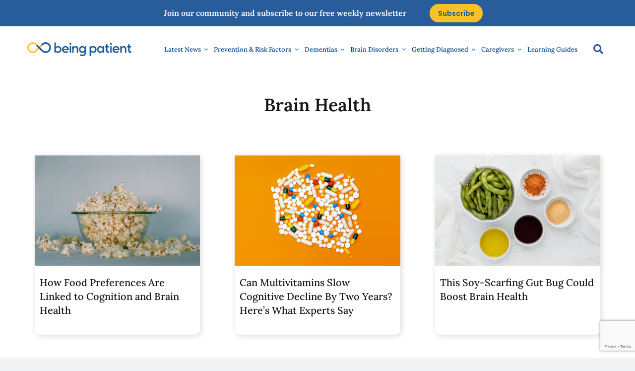

--- FILE ---
content_type: text/html; charset=UTF-8
request_url: https://www.beingpatient.com/tag/brain-health/page/5/
body_size: 42637
content:

<script type="text/javascript">
  try {
    if (window.self !== window.top) {
      document.documentElement.style.display = "none";
    }
  } catch (e) {
    document.documentElement.style.display = "none";
  }
</script>

<script type="text/javascript">
  (function () {
    const path = window.location.pathname;
    if (path.endsWith("/keycloak-callback") || path.endsWith("/keycloak-callback/")) {
      document.documentElement.style.display = "none";
    }
  })();
</script>

<script type="text/javascript">
  document.addEventListener("DOMContentLoaded", function () {
    const keycloakLoginUrl = "https://auth.resourcestack.com/realms/Being-Patient/protocol/openid-connect/auth?client_id=wordpress-site&response_type=code&scope=openid&redirect_uri=https%3A%2F%2Fbeingpatient.com%2Fkeycloak-callback%2F";
    const subscribeBtn = document.getElementById("btnSubscribe");

    if (subscribeBtn) {
      subscribeBtn.addEventListener("click", function (e) {
        e.preventDefault();
        const popup = window.open(
          keycloakLoginUrl,
          "Keycloak Login",
          "width=600,height=700"
        );

        if (!popup || popup.closed || typeof popup.closed === "undefined") {
          alert("Popup was blocked! Please allow popups for this site.");
          return;
        }

        const pollTimer = window.setInterval(function () {
          if (popup.closed) {
            clearInterval(pollTimer);
          }
        }, 500);
      });
    }
  });
</script>
<!DOCTYPE html>
<html class="avada-html-layout-wide avada-html-header-position-top avada-html-is-archive avada-is-100-percent-template" lang="en-US">
<head>
	<meta http-equiv="X-UA-Compatible" content="IE=edge" />
	<meta http-equiv="Content-Type" content="text/html; charset=utf-8"/>
	<meta name="viewport" content="width=device-width, initial-scale=1" />
	<script data-no-optimize="1" data-cfasync="false">!function(){"use strict";const t={adt_ei:{identityApiKey:"plainText",source:"url",type:"plaintext",priority:1},adt_eih:{identityApiKey:"sha256",source:"urlh",type:"hashed",priority:2},sh_kit:{identityApiKey:"sha256",source:"urlhck",type:"hashed",priority:3}},e=Object.keys(t);function i(t){return function(t){const e=t.match(/((?=([a-z0-9._!#$%+^&*()[\]<>-]+))\2@[a-z0-9._-]+\.[a-z0-9._-]+)/gi);return e?e[0]:""}(function(t){return t.replace(/\s/g,"")}(t.toLowerCase()))}!async function(){const n=new URL(window.location.href),o=n.searchParams;let a=null;const r=Object.entries(t).sort(([,t],[,e])=>t.priority-e.priority).map(([t])=>t);for(const e of r){const n=o.get(e),r=t[e];if(!n||!r)continue;const c=decodeURIComponent(n),d="plaintext"===r.type&&i(c),s="hashed"===r.type&&c;if(d||s){a={value:c,config:r};break}}if(a){const{value:t,config:e}=a;window.adthrive=window.adthrive||{},window.adthrive.cmd=window.adthrive.cmd||[],window.adthrive.cmd.push(function(){window.adthrive.identityApi({source:e.source,[e.identityApiKey]:t},({success:i,data:n})=>{i?window.adthrive.log("info","Plugin","detectEmails",`Identity API called with ${e.type} email: ${t}`,n):window.adthrive.log("warning","Plugin","detectEmails",`Failed to call Identity API with ${e.type} email: ${t}`,n)})})}!function(t,e){const i=new URL(e);t.forEach(t=>i.searchParams.delete(t)),history.replaceState(null,"",i.toString())}(e,n)}()}();
</script><meta name='robots' content='index, follow, max-image-preview:large, max-snippet:-1, max-video-preview:-1' />

<script data-no-optimize="1" data-cfasync="false">
(function(w, d) {
	w.adthrive = w.adthrive || {};
	w.adthrive.cmd = w.adthrive.cmd || [];
	w.adthrive.plugin = 'adthrive-ads-3.10.0';
	w.adthrive.host = 'ads.adthrive.com';
	w.adthrive.integration = 'plugin';

	var commitParam = (w.adthriveCLS && w.adthriveCLS.bucket !== 'prod' && w.adthriveCLS.branch) ? '&commit=' + w.adthriveCLS.branch : '';

	var s = d.createElement('script');
	s.async = true;
	s.referrerpolicy='no-referrer-when-downgrade';
	s.src = 'https://' + w.adthrive.host + '/sites/5f74d6020fd1457d676a42a0/ads.min.js?referrer=' + w.encodeURIComponent(w.location.href) + commitParam + '&cb=' + (Math.floor(Math.random() * 100) + 1) + '';
	var n = d.getElementsByTagName('script')[0];
	n.parentNode.insertBefore(s, n);
})(window, document);
</script>
<link rel="dns-prefetch" href="https://ads.adthrive.com/"><link rel="preconnect" href="https://ads.adthrive.com/"><link rel="preconnect" href="https://ads.adthrive.com/" crossorigin>
	<!-- This site is optimized with the Yoast SEO Premium plugin v26.7 (Yoast SEO v26.8) - https://yoast.com/product/yoast-seo-premium-wordpress/ -->
	<title>The Latest Research on Brain Health | Being Patient</title>
	<meta name="description" content="What factors affect our brain health? What can we do to protect our brains from premature aging, cognitive decline, and dementia?" />
	<link rel="canonical" href="https://beingpatient.com/tag/brain-health/page/5/" />
	<link rel="prev" href="https://beingpatient.com/tag/brain-health/page/4/" />
	<link rel="next" href="https://beingpatient.com/tag/brain-health/page/6/" />
	<meta property="og:locale" content="en_US" />
	<meta property="og:type" content="article" />
	<meta property="og:title" content="Brain Health Archives" />
	<meta property="og:description" content="What factors affect our brain health? What can we do to protect our brains from premature aging, cognitive decline, and dementia?" />
	<meta property="og:url" content="https://beingpatient.com/tag/brain-health/" />
	<meta property="og:site_name" content="Being Patient" />
	<meta property="og:image" content="https://beingpatient.com/wp-content/uploads/2025/07/BP-Logo-1200x675-1.png" />
	<meta property="og:image:width" content="1200" />
	<meta property="og:image:height" content="675" />
	<meta property="og:image:type" content="image/png" />
	<meta name="twitter:card" content="summary_large_image" />
	<meta name="twitter:site" content="@Being_Patient_" />
	<script type="application/ld+json" class="yoast-schema-graph">{"@context":"https://schema.org","@graph":[{"@type":"CollectionPage","@id":"https://beingpatient.com/tag/brain-health/","url":"https://beingpatient.com/tag/brain-health/page/5/","name":"The Latest Research on Brain Health | Being Patient","isPartOf":{"@id":"https://beingpatient.com/#website"},"primaryImageOfPage":{"@id":"https://beingpatient.com/tag/brain-health/page/5/#primaryimage"},"image":{"@id":"https://beingpatient.com/tag/brain-health/page/5/#primaryimage"},"thumbnailUrl":"https://beingpatient.com/wp-content/uploads/2024/04/georgia-vagim-ny-lHmsHYHk-unsplash-2.jpg","description":"What factors affect our brain health? What can we do to protect our brains from premature aging, cognitive decline, and dementia?","breadcrumb":{"@id":"https://beingpatient.com/tag/brain-health/page/5/#breadcrumb"},"inLanguage":"en-US"},{"@type":"ImageObject","inLanguage":"en-US","@id":"https://beingpatient.com/tag/brain-health/page/5/#primaryimage","url":"https://beingpatient.com/wp-content/uploads/2024/04/georgia-vagim-ny-lHmsHYHk-unsplash-2.jpg","contentUrl":"https://beingpatient.com/wp-content/uploads/2024/04/georgia-vagim-ny-lHmsHYHk-unsplash-2.jpg","width":640,"height":426,"caption":"diet and brain health"},{"@type":"BreadcrumbList","@id":"https://beingpatient.com/tag/brain-health/page/5/#breadcrumb","itemListElement":[{"@type":"ListItem","position":1,"name":"Home","item":"https://beingpatient.com/"},{"@type":"ListItem","position":2,"name":"Brain Health"}]},{"@type":"WebSite","@id":"https://beingpatient.com/#website","url":"https://beingpatient.com/","name":"Being Patient","description":"The latest news on Alzheimer&#039;s disease &amp; brain health","publisher":{"@id":"https://beingpatient.com/#organization"},"potentialAction":[{"@type":"SearchAction","target":{"@type":"EntryPoint","urlTemplate":"https://beingpatient.com/?s={search_term_string}"},"query-input":{"@type":"PropertyValueSpecification","valueRequired":true,"valueName":"search_term_string"}}],"inLanguage":"en-US"},{"@type":"Organization","@id":"https://beingpatient.com/#organization","name":"Being Patient","url":"https://beingpatient.com/","logo":{"@type":"ImageObject","inLanguage":"en-US","@id":"https://beingpatient.com/#/schema/logo/image/","url":"https://beingpatient.com/wp-content/uploads/2017/06/logo@2x-1.png","contentUrl":"https://beingpatient.com/wp-content/uploads/2017/06/logo@2x-1.png","width":700,"height":109,"caption":"Being Patient"},"image":{"@id":"https://beingpatient.com/#/schema/logo/image/"},"sameAs":["https://www.facebook.com/beingpatientalzheimers/","https://x.com/Being_Patient_"]}]}</script>
	<!-- / Yoast SEO Premium plugin. -->


<link rel='dns-prefetch' href='//beingpatient.com' />
<link rel='dns-prefetch' href='//www.googletagmanager.com' />
<link rel='dns-prefetch' href='//use.fontawesome.com' />
<link rel="alternate" type="application/rss+xml" title="Being Patient &raquo; Feed" href="https://beingpatient.com/feed/" />
<link rel="alternate" type="application/rss+xml" title="Being Patient &raquo; Comments Feed" href="https://beingpatient.com/comments/feed/" />
<link rel="alternate" type="text/calendar" title="Being Patient &raquo; iCal Feed" href="https://beingpatient.com/events/?ical=1" />
					<link rel="shortcut icon" href="https://beingpatient.com/wp-content/uploads/2025/09/favicon64x64.png" type="image/x-icon" />
		
		
		
				<link rel="alternate" type="application/rss+xml" title="Being Patient &raquo; Brain Health Tag Feed" href="https://beingpatient.com/tag/brain-health/feed/" />
<style id='wp-img-auto-sizes-contain-inline-css' type='text/css'>
img:is([sizes=auto i],[sizes^="auto," i]){contain-intrinsic-size:3000px 1500px}
/*# sourceURL=wp-img-auto-sizes-contain-inline-css */
</style>
<style id='wp-emoji-styles-inline-css' type='text/css'>

	img.wp-smiley, img.emoji {
		display: inline !important;
		border: none !important;
		box-shadow: none !important;
		height: 1em !important;
		width: 1em !important;
		margin: 0 0.07em !important;
		vertical-align: -0.1em !important;
		background: none !important;
		padding: 0 !important;
	}
/*# sourceURL=wp-emoji-styles-inline-css */
</style>
<link rel='stylesheet' id='wp-block-library-css' href='https://beingpatient.com/wp-includes/css/dist/block-library/style.min.css?ver=6.9' type='text/css' media='all' />
<style id='global-styles-inline-css' type='text/css'>
:root{--wp--preset--aspect-ratio--square: 1;--wp--preset--aspect-ratio--4-3: 4/3;--wp--preset--aspect-ratio--3-4: 3/4;--wp--preset--aspect-ratio--3-2: 3/2;--wp--preset--aspect-ratio--2-3: 2/3;--wp--preset--aspect-ratio--16-9: 16/9;--wp--preset--aspect-ratio--9-16: 9/16;--wp--preset--color--black: #000000;--wp--preset--color--cyan-bluish-gray: #abb8c3;--wp--preset--color--white: #ffffff;--wp--preset--color--pale-pink: #f78da7;--wp--preset--color--vivid-red: #cf2e2e;--wp--preset--color--luminous-vivid-orange: #ff6900;--wp--preset--color--luminous-vivid-amber: #fcb900;--wp--preset--color--light-green-cyan: #7bdcb5;--wp--preset--color--vivid-green-cyan: #00d084;--wp--preset--color--pale-cyan-blue: #8ed1fc;--wp--preset--color--vivid-cyan-blue: #0693e3;--wp--preset--color--vivid-purple: #9b51e0;--wp--preset--color--awb-color-1: #ffffff;--wp--preset--color--awb-color-2: #f9f9fb;--wp--preset--color--awb-color-3: #f2f3f5;--wp--preset--color--awb-color-4: #ffc629;--wp--preset--color--awb-color-5: #f87035;--wp--preset--color--awb-color-6: #434549;--wp--preset--color--awb-color-7: #202020;--wp--preset--color--awb-color-8: #141617;--wp--preset--color--awb-color-custom-1: #145894;--wp--preset--gradient--vivid-cyan-blue-to-vivid-purple: linear-gradient(135deg,rgb(6,147,227) 0%,rgb(155,81,224) 100%);--wp--preset--gradient--light-green-cyan-to-vivid-green-cyan: linear-gradient(135deg,rgb(122,220,180) 0%,rgb(0,208,130) 100%);--wp--preset--gradient--luminous-vivid-amber-to-luminous-vivid-orange: linear-gradient(135deg,rgb(252,185,0) 0%,rgb(255,105,0) 100%);--wp--preset--gradient--luminous-vivid-orange-to-vivid-red: linear-gradient(135deg,rgb(255,105,0) 0%,rgb(207,46,46) 100%);--wp--preset--gradient--very-light-gray-to-cyan-bluish-gray: linear-gradient(135deg,rgb(238,238,238) 0%,rgb(169,184,195) 100%);--wp--preset--gradient--cool-to-warm-spectrum: linear-gradient(135deg,rgb(74,234,220) 0%,rgb(151,120,209) 20%,rgb(207,42,186) 40%,rgb(238,44,130) 60%,rgb(251,105,98) 80%,rgb(254,248,76) 100%);--wp--preset--gradient--blush-light-purple: linear-gradient(135deg,rgb(255,206,236) 0%,rgb(152,150,240) 100%);--wp--preset--gradient--blush-bordeaux: linear-gradient(135deg,rgb(254,205,165) 0%,rgb(254,45,45) 50%,rgb(107,0,62) 100%);--wp--preset--gradient--luminous-dusk: linear-gradient(135deg,rgb(255,203,112) 0%,rgb(199,81,192) 50%,rgb(65,88,208) 100%);--wp--preset--gradient--pale-ocean: linear-gradient(135deg,rgb(255,245,203) 0%,rgb(182,227,212) 50%,rgb(51,167,181) 100%);--wp--preset--gradient--electric-grass: linear-gradient(135deg,rgb(202,248,128) 0%,rgb(113,206,126) 100%);--wp--preset--gradient--midnight: linear-gradient(135deg,rgb(2,3,129) 0%,rgb(40,116,252) 100%);--wp--preset--font-size--small: 13.5px;--wp--preset--font-size--medium: 20px;--wp--preset--font-size--large: 27px;--wp--preset--font-size--x-large: 42px;--wp--preset--font-size--normal: 18px;--wp--preset--font-size--xlarge: 36px;--wp--preset--font-size--huge: 54px;--wp--preset--spacing--20: 0.44rem;--wp--preset--spacing--30: 0.67rem;--wp--preset--spacing--40: 1rem;--wp--preset--spacing--50: 1.5rem;--wp--preset--spacing--60: 2.25rem;--wp--preset--spacing--70: 3.38rem;--wp--preset--spacing--80: 5.06rem;--wp--preset--shadow--natural: 6px 6px 9px rgba(0, 0, 0, 0.2);--wp--preset--shadow--deep: 12px 12px 50px rgba(0, 0, 0, 0.4);--wp--preset--shadow--sharp: 6px 6px 0px rgba(0, 0, 0, 0.2);--wp--preset--shadow--outlined: 6px 6px 0px -3px rgb(255, 255, 255), 6px 6px rgb(0, 0, 0);--wp--preset--shadow--crisp: 6px 6px 0px rgb(0, 0, 0);}:where(.is-layout-flex){gap: 0.5em;}:where(.is-layout-grid){gap: 0.5em;}body .is-layout-flex{display: flex;}.is-layout-flex{flex-wrap: wrap;align-items: center;}.is-layout-flex > :is(*, div){margin: 0;}body .is-layout-grid{display: grid;}.is-layout-grid > :is(*, div){margin: 0;}:where(.wp-block-columns.is-layout-flex){gap: 2em;}:where(.wp-block-columns.is-layout-grid){gap: 2em;}:where(.wp-block-post-template.is-layout-flex){gap: 1.25em;}:where(.wp-block-post-template.is-layout-grid){gap: 1.25em;}.has-black-color{color: var(--wp--preset--color--black) !important;}.has-cyan-bluish-gray-color{color: var(--wp--preset--color--cyan-bluish-gray) !important;}.has-white-color{color: var(--wp--preset--color--white) !important;}.has-pale-pink-color{color: var(--wp--preset--color--pale-pink) !important;}.has-vivid-red-color{color: var(--wp--preset--color--vivid-red) !important;}.has-luminous-vivid-orange-color{color: var(--wp--preset--color--luminous-vivid-orange) !important;}.has-luminous-vivid-amber-color{color: var(--wp--preset--color--luminous-vivid-amber) !important;}.has-light-green-cyan-color{color: var(--wp--preset--color--light-green-cyan) !important;}.has-vivid-green-cyan-color{color: var(--wp--preset--color--vivid-green-cyan) !important;}.has-pale-cyan-blue-color{color: var(--wp--preset--color--pale-cyan-blue) !important;}.has-vivid-cyan-blue-color{color: var(--wp--preset--color--vivid-cyan-blue) !important;}.has-vivid-purple-color{color: var(--wp--preset--color--vivid-purple) !important;}.has-black-background-color{background-color: var(--wp--preset--color--black) !important;}.has-cyan-bluish-gray-background-color{background-color: var(--wp--preset--color--cyan-bluish-gray) !important;}.has-white-background-color{background-color: var(--wp--preset--color--white) !important;}.has-pale-pink-background-color{background-color: var(--wp--preset--color--pale-pink) !important;}.has-vivid-red-background-color{background-color: var(--wp--preset--color--vivid-red) !important;}.has-luminous-vivid-orange-background-color{background-color: var(--wp--preset--color--luminous-vivid-orange) !important;}.has-luminous-vivid-amber-background-color{background-color: var(--wp--preset--color--luminous-vivid-amber) !important;}.has-light-green-cyan-background-color{background-color: var(--wp--preset--color--light-green-cyan) !important;}.has-vivid-green-cyan-background-color{background-color: var(--wp--preset--color--vivid-green-cyan) !important;}.has-pale-cyan-blue-background-color{background-color: var(--wp--preset--color--pale-cyan-blue) !important;}.has-vivid-cyan-blue-background-color{background-color: var(--wp--preset--color--vivid-cyan-blue) !important;}.has-vivid-purple-background-color{background-color: var(--wp--preset--color--vivid-purple) !important;}.has-black-border-color{border-color: var(--wp--preset--color--black) !important;}.has-cyan-bluish-gray-border-color{border-color: var(--wp--preset--color--cyan-bluish-gray) !important;}.has-white-border-color{border-color: var(--wp--preset--color--white) !important;}.has-pale-pink-border-color{border-color: var(--wp--preset--color--pale-pink) !important;}.has-vivid-red-border-color{border-color: var(--wp--preset--color--vivid-red) !important;}.has-luminous-vivid-orange-border-color{border-color: var(--wp--preset--color--luminous-vivid-orange) !important;}.has-luminous-vivid-amber-border-color{border-color: var(--wp--preset--color--luminous-vivid-amber) !important;}.has-light-green-cyan-border-color{border-color: var(--wp--preset--color--light-green-cyan) !important;}.has-vivid-green-cyan-border-color{border-color: var(--wp--preset--color--vivid-green-cyan) !important;}.has-pale-cyan-blue-border-color{border-color: var(--wp--preset--color--pale-cyan-blue) !important;}.has-vivid-cyan-blue-border-color{border-color: var(--wp--preset--color--vivid-cyan-blue) !important;}.has-vivid-purple-border-color{border-color: var(--wp--preset--color--vivid-purple) !important;}.has-vivid-cyan-blue-to-vivid-purple-gradient-background{background: var(--wp--preset--gradient--vivid-cyan-blue-to-vivid-purple) !important;}.has-light-green-cyan-to-vivid-green-cyan-gradient-background{background: var(--wp--preset--gradient--light-green-cyan-to-vivid-green-cyan) !important;}.has-luminous-vivid-amber-to-luminous-vivid-orange-gradient-background{background: var(--wp--preset--gradient--luminous-vivid-amber-to-luminous-vivid-orange) !important;}.has-luminous-vivid-orange-to-vivid-red-gradient-background{background: var(--wp--preset--gradient--luminous-vivid-orange-to-vivid-red) !important;}.has-very-light-gray-to-cyan-bluish-gray-gradient-background{background: var(--wp--preset--gradient--very-light-gray-to-cyan-bluish-gray) !important;}.has-cool-to-warm-spectrum-gradient-background{background: var(--wp--preset--gradient--cool-to-warm-spectrum) !important;}.has-blush-light-purple-gradient-background{background: var(--wp--preset--gradient--blush-light-purple) !important;}.has-blush-bordeaux-gradient-background{background: var(--wp--preset--gradient--blush-bordeaux) !important;}.has-luminous-dusk-gradient-background{background: var(--wp--preset--gradient--luminous-dusk) !important;}.has-pale-ocean-gradient-background{background: var(--wp--preset--gradient--pale-ocean) !important;}.has-electric-grass-gradient-background{background: var(--wp--preset--gradient--electric-grass) !important;}.has-midnight-gradient-background{background: var(--wp--preset--gradient--midnight) !important;}.has-small-font-size{font-size: var(--wp--preset--font-size--small) !important;}.has-medium-font-size{font-size: var(--wp--preset--font-size--medium) !important;}.has-large-font-size{font-size: var(--wp--preset--font-size--large) !important;}.has-x-large-font-size{font-size: var(--wp--preset--font-size--x-large) !important;}
/*# sourceURL=global-styles-inline-css */
</style>

<style id='classic-theme-styles-inline-css' type='text/css'>
/*! This file is auto-generated */
.wp-block-button__link{color:#fff;background-color:#32373c;border-radius:9999px;box-shadow:none;text-decoration:none;padding:calc(.667em + 2px) calc(1.333em + 2px);font-size:1.125em}.wp-block-file__button{background:#32373c;color:#fff;text-decoration:none}
/*# sourceURL=/wp-includes/css/classic-themes.min.css */
</style>
<style id='font-awesome-svg-styles-default-inline-css' type='text/css'>
.svg-inline--fa {
  display: inline-block;
  height: 1em;
  overflow: visible;
  vertical-align: -.125em;
}
/*# sourceURL=font-awesome-svg-styles-default-inline-css */
</style>
<link rel='stylesheet' id='font-awesome-svg-styles-css' href='https://beingpatient.com/wp-content/uploads/font-awesome/v6.7.2/css/svg-with-js.css' type='text/css' media='all' />
<style id='font-awesome-svg-styles-inline-css' type='text/css'>
   .wp-block-font-awesome-icon svg::before,
   .wp-rich-text-font-awesome-icon svg::before {content: unset;}
/*# sourceURL=font-awesome-svg-styles-inline-css */
</style>
<link rel='stylesheet' id='contact-form-7-css' href='https://beingpatient.com/wp-content/plugins/contact-form-7/includes/css/styles.css?ver=6.1.4' type='text/css' media='all' />
<link rel='stylesheet' id='sr7css-css' href='//beingpatient.com/wp-content/plugins/revslider/public/css/sr7.css?ver=6.7.34' type='text/css' media='all' />
<link rel='stylesheet' id='mc4wp-form-themes-css' href='https://beingpatient.com/wp-content/plugins/mailchimp-for-wp/assets/css/form-themes.css?ver=4.10.9' type='text/css' media='all' />
<link rel='stylesheet' id='avada-style-css' href='https://beingpatient.com/wp-content/themes/Avada/style.css?ver=7.14' type='text/css' media='all' />
<link rel='stylesheet' id='custom-style-css' href='https://beingpatient.com/wp-content/themes/Avada-Child/style.css?ver=1.0.0' type='text/css' media='all' />
<link rel='stylesheet' id='font-awesome-official-css' href='https://use.fontawesome.com/releases/v6.7.2/css/all.css' type='text/css' media='all' integrity="sha384-nRgPTkuX86pH8yjPJUAFuASXQSSl2/bBUiNV47vSYpKFxHJhbcrGnmlYpYJMeD7a" crossorigin="anonymous" />
<link rel='stylesheet' id='atkp-styles-css' href='https://beingpatient.com/wp-content/plugins/affiliate-toolkit-starter/dist/style.css?ver=6.9' type='text/css' media='all' />
<style id='atkp-styles-inline-css' type='text/css'>
/* Begin (global) */
.atkp-container a, .atkp-container a:visited { color: #2271b1}
.atkp-container a:hover { color: #111}
 .atkp-moreoffersinfo a,  .atkp-moreoffersinfo a:visited { color: #2271b1}  .atkp-moreoffersinfo a:hover { color: #2271b1;}
.atkp-listprice { color: #808080 !important; } 
.atkp-saleprice { color: #00000 !important; } 
.atkp-savedamount { color: #8b0000 !important; } 
.atkp-ribbon span { background: #E47911 !important; } 
.atkp-box { background-color:#ffff; border: 1px solid #ececec; border-radius: 5px; color: #111 }
.atkp-box .atkp-predicate-highlight1, .atkp-box .atkp-predicate-highlight2, .atkp-box .atkp-predicate-highlight3 {border-radius: 5px 5px   0 0;}
.atkp-button {
							    margin: 0 auto;
							    padding: 5px 15px;font-size:14px;
							    display: inline-block;
							    background-color: #f0c14b;
							    border: 1px solid #f0c14b;
							    color: #111 !important;
							    font-weight: 400;
							    -webkit-border-radius: 5px;
							    border-radius: 5px;
							    -webkit-transition: all 0.3s ease-in-out;
							    -moz-transition: all 0.3s ease-in-out;
							    transition: all 0.3s ease-in-out;
							    text-decoration: none !important;							
							}
							
							 .atkp-button:hover {
							    background-color: #f7dfa5;
							    text-decoration: none;
							}
.atkp-secondbutton {
							    margin: 0 auto;
							    padding: 5px 15px;
							    display: inline-block;
							    background-color: #f0c14b;
							    border: 1px solid #f0c14b;
							    color: #333333 !important;
							    font-weight: 400;
							    -webkit-border-radius: 5px;
							    border-radius: 5px;
							    -webkit-transition: all 0.3s ease-in-out;
							    -moz-transition: all 0.3s ease-in-out;
							    transition: all 0.3s ease-in-out;
							    text-decoration: none !important;							
							}
							
							 .atkp-secondbutton:hover {
							    background-color: #f7dfa5;
							    text-decoration: none;
							}
 .atkp-producttable-button a {
								    width: 100%;
								    padding-left: 0px;
								    padding-right: 0px;
								}
/* End (global) */

/*# sourceURL=atkp-styles-inline-css */
</style>
<link rel='stylesheet' id='fusion-dynamic-css-css' href='https://beingpatient.com/wp-content/uploads/fusion-styles/05ce58ea5cff357807f6beab9d22bb89.min.css?ver=3.14' type='text/css' media='all' />
<link rel='stylesheet' id='font-awesome-official-v4shim-css' href='https://use.fontawesome.com/releases/v6.7.2/css/v4-shims.css' type='text/css' media='all' integrity="sha384-npPMK6zwqNmU3qyCCxEcWJkLBNYxEFM1nGgSoAWuCCXqVVz0cvwKEMfyTNkOxM2N" crossorigin="anonymous" />
<script type="text/javascript" src="https://beingpatient.com/wp-includes/js/jquery/jquery.min.js?ver=3.7.1" id="jquery-core-js"></script>
<script type="text/javascript" src="//beingpatient.com/wp-content/plugins/revslider/public/js/libs/tptools.js?ver=6.7.34" id="tp-tools-js" async="async" data-wp-strategy="async"></script>
<script type="text/javascript" src="//beingpatient.com/wp-content/plugins/revslider/public/js/sr7.js?ver=6.7.34" id="sr7-js" async="async" data-wp-strategy="async"></script>
<script type="text/javascript" src="https://beingpatient.com/wp-content/plugins/affiliate-toolkit-starter/dist/script.js?ver=6.9" id="atkp-scripts-js"></script>

<!-- Google tag (gtag.js) snippet added by Site Kit -->
<!-- Google Analytics snippet added by Site Kit -->
<script type="text/javascript" src="https://www.googletagmanager.com/gtag/js?id=G-4L8QB292P6" id="google_gtagjs-js" async></script>
<script type="text/javascript" id="google_gtagjs-js-after">
/* <![CDATA[ */
window.dataLayer = window.dataLayer || [];function gtag(){dataLayer.push(arguments);}
gtag("set","linker",{"domains":["beingpatient.com"]});
gtag("js", new Date());
gtag("set", "developer_id.dZTNiMT", true);
gtag("config", "G-4L8QB292P6");
//# sourceURL=google_gtagjs-js-after
/* ]]> */
</script>
<link rel="https://api.w.org/" href="https://beingpatient.com/wp-json/" /><link rel="alternate" title="JSON" type="application/json" href="https://beingpatient.com/wp-json/wp/v2/tags/8032" /><link rel="EditURI" type="application/rsd+xml" title="RSD" href="https://beingpatient.com/xmlrpc.php?rsd" />
<!-- Start Fluid Video Embeds Style Tag -->
<style type="text/css">
/* Fluid Video Embeds */
.fve-video-wrapper {
    position: relative;
    overflow: hidden;
    height: 0;
    background-color: transparent;
    padding-bottom: 56.25%;
    margin: 0.5em 0;
}
.fve-video-wrapper iframe,
.fve-video-wrapper object,
.fve-video-wrapper embed {
    position: absolute;
    display: block;
    top: 0;
    left: 0;
    width: 100%;
    height: 100%;
}
.fve-video-wrapper a.hyperlink-image {
    position: relative;
    display: none;
}
.fve-video-wrapper a.hyperlink-image img {
    position: relative;
    z-index: 2;
    width: 100%;
}
.fve-video-wrapper a.hyperlink-image .fve-play-button {
    position: absolute;
    left: 35%;
    top: 35%;
    right: 35%;
    bottom: 35%;
    z-index: 3;
    background-color: rgba(40, 40, 40, 0.75);
    background-size: 100% 100%;
    border-radius: 10px;
}
.fve-video-wrapper a.hyperlink-image:hover .fve-play-button {
    background-color: rgba(0, 0, 0, 0.85);
}
</style>
<!-- End Fluid Video Embeds Style Tag -->
<meta name="generator" content="Site Kit by Google 1.168.0" /><meta name="et-api-version" content="v1"><meta name="et-api-origin" content="https://beingpatient.com"><link rel="https://theeventscalendar.com/" href="https://beingpatient.com/wp-json/tribe/tickets/v1/" /><meta name="tec-api-version" content="v1"><meta name="tec-api-origin" content="https://beingpatient.com"><link rel="alternate" href="https://beingpatient.com/wp-json/tribe/events/v1/events/?tags=brain-health" />	<style>
		p.comment-policy {
    		border: 1px solid #ffd499;
    		background-color: #fff4e5;
    		border-radius: 5px;
    		padding: 10px;
    		margin: 10px 0px 10px 0px;
    		font-size: small;
   			font-style: italic;
		}
	</style>
<link rel="preload" href="https://beingpatient.com/wp-content/themes/Avada/includes/lib/assets/fonts/icomoon/awb-icons.woff" as="font" type="font/woff" crossorigin><link rel="preload" href="//beingpatient.com/wp-content/themes/Avada/includes/lib/assets/fonts/fontawesome/webfonts/fa-brands-400.woff2" as="font" type="font/woff2" crossorigin><link rel="preload" href="//beingpatient.com/wp-content/themes/Avada/includes/lib/assets/fonts/fontawesome/webfonts/fa-regular-400.woff2" as="font" type="font/woff2" crossorigin><link rel="preload" href="//beingpatient.com/wp-content/themes/Avada/includes/lib/assets/fonts/fontawesome/webfonts/fa-solid-900.woff2" as="font" type="font/woff2" crossorigin><link rel="preload" href="https://beingpatient.com/wp-content/uploads/fusion-icons/magazine-v3/fonts/magazine.ttf?83ek2q" as="font" type="font/ttf" crossorigin><style type="text/css" id="css-fb-visibility">@media screen and (max-width: 640px){.fusion-no-small-visibility{display:none !important;}body .sm-text-align-center{text-align:center !important;}body .sm-text-align-left{text-align:left !important;}body .sm-text-align-right{text-align:right !important;}body .sm-text-align-justify{text-align:justify !important;}body .sm-flex-align-center{justify-content:center !important;}body .sm-flex-align-flex-start{justify-content:flex-start !important;}body .sm-flex-align-flex-end{justify-content:flex-end !important;}body .sm-mx-auto{margin-left:auto !important;margin-right:auto !important;}body .sm-ml-auto{margin-left:auto !important;}body .sm-mr-auto{margin-right:auto !important;}body .fusion-absolute-position-small{position:absolute;top:auto;width:100%;}.awb-sticky.awb-sticky-small{ position: sticky; top: var(--awb-sticky-offset,0); }}@media screen and (min-width: 641px) and (max-width: 1024px){.fusion-no-medium-visibility{display:none !important;}body .md-text-align-center{text-align:center !important;}body .md-text-align-left{text-align:left !important;}body .md-text-align-right{text-align:right !important;}body .md-text-align-justify{text-align:justify !important;}body .md-flex-align-center{justify-content:center !important;}body .md-flex-align-flex-start{justify-content:flex-start !important;}body .md-flex-align-flex-end{justify-content:flex-end !important;}body .md-mx-auto{margin-left:auto !important;margin-right:auto !important;}body .md-ml-auto{margin-left:auto !important;}body .md-mr-auto{margin-right:auto !important;}body .fusion-absolute-position-medium{position:absolute;top:auto;width:100%;}.awb-sticky.awb-sticky-medium{ position: sticky; top: var(--awb-sticky-offset,0); }}@media screen and (min-width: 1025px){.fusion-no-large-visibility{display:none !important;}body .lg-text-align-center{text-align:center !important;}body .lg-text-align-left{text-align:left !important;}body .lg-text-align-right{text-align:right !important;}body .lg-text-align-justify{text-align:justify !important;}body .lg-flex-align-center{justify-content:center !important;}body .lg-flex-align-flex-start{justify-content:flex-start !important;}body .lg-flex-align-flex-end{justify-content:flex-end !important;}body .lg-mx-auto{margin-left:auto !important;margin-right:auto !important;}body .lg-ml-auto{margin-left:auto !important;}body .lg-mr-auto{margin-right:auto !important;}body .fusion-absolute-position-large{position:absolute;top:auto;width:100%;}.awb-sticky.awb-sticky-large{ position: sticky; top: var(--awb-sticky-offset,0); }}</style>
<!-- Google Tag Manager snippet added by Site Kit -->
<script type="text/javascript">
/* <![CDATA[ */

			( function( w, d, s, l, i ) {
				w[l] = w[l] || [];
				w[l].push( {'gtm.start': new Date().getTime(), event: 'gtm.js'} );
				var f = d.getElementsByTagName( s )[0],
					j = d.createElement( s ), dl = l != 'dataLayer' ? '&l=' + l : '';
				j.async = true;
				j.src = 'https://www.googletagmanager.com/gtm.js?id=' + i + dl;
				f.parentNode.insertBefore( j, f );
			} )( window, document, 'script', 'dataLayer', 'GTM-535BH4F' );
			
/* ]]> */
</script>

<!-- End Google Tag Manager snippet added by Site Kit -->
<link rel="preconnect" href="https://fonts.googleapis.com">
<link rel="preconnect" href="https://fonts.gstatic.com/" crossorigin>
<meta name="generator" content="Powered by Slider Revolution 6.7.34 - responsive, Mobile-Friendly Slider Plugin for WordPress with comfortable drag and drop interface." />
<script>
	window._tpt			??= {};
	window.SR7			??= {};
	_tpt.R				??= {};
	_tpt.R.fonts		??= {};
	_tpt.R.fonts.customFonts??= {};
	SR7.devMode			=  false;
	SR7.F 				??= {};
	SR7.G				??= {};
	SR7.LIB				??= {};
	SR7.E				??= {};
	SR7.E.gAddons		??= {};
	SR7.E.php 			??= {};
	SR7.E.nonce			= 'dfbb891594';
	SR7.E.ajaxurl		= 'https://beingpatient.com/wp-admin/admin-ajax.php';
	SR7.E.resturl		= 'https://beingpatient.com/wp-json/';
	SR7.E.slug_path		= 'revslider/revslider.php';
	SR7.E.slug			= 'revslider';
	SR7.E.plugin_url	= 'https://beingpatient.com/wp-content/plugins/revslider/';
	SR7.E.wp_plugin_url = 'https://beingpatient.com/wp-content/plugins/';
	SR7.E.revision		= '6.7.34';
	SR7.E.fontBaseUrl	= '';
	SR7.G.breakPoints 	= [1240,1024,778,480];
	SR7.E.modules 		= ['module','page','slide','layer','draw','animate','srtools','canvas','defaults','carousel','navigation','media','modifiers','migration'];
	SR7.E.libs 			= ['WEBGL'];
	SR7.E.css 			= ['csslp','cssbtns','cssfilters','cssnav','cssmedia'];
	SR7.E.resources		= {};
	SR7.E.ytnc			= false;
	SR7.JSON			??= {};
/*! Slider Revolution 7.0 - Page Processor */
!function(){"use strict";window.SR7??={},window._tpt??={},SR7.version="Slider Revolution 6.7.16",_tpt.getMobileZoom=()=>_tpt.is_mobile?document.documentElement.clientWidth/window.innerWidth:1,_tpt.getWinDim=function(t){_tpt.screenHeightWithUrlBar??=window.innerHeight;let e=SR7.F?.modal?.visible&&SR7.M[SR7.F.module.getIdByAlias(SR7.F.modal.requested)];_tpt.scrollBar=window.innerWidth!==document.documentElement.clientWidth||e&&window.innerWidth!==e.c.module.clientWidth,_tpt.winW=_tpt.getMobileZoom()*window.innerWidth-(_tpt.scrollBar||"prepare"==t?_tpt.scrollBarW??_tpt.mesureScrollBar():0),_tpt.winH=_tpt.getMobileZoom()*window.innerHeight,_tpt.winWAll=document.documentElement.clientWidth},_tpt.getResponsiveLevel=function(t,e){SR7.M[e];return _tpt.closestGE(t,_tpt.winWAll)},_tpt.mesureScrollBar=function(){let t=document.createElement("div");return t.className="RSscrollbar-measure",t.style.width="100px",t.style.height="100px",t.style.overflow="scroll",t.style.position="absolute",t.style.top="-9999px",document.body.appendChild(t),_tpt.scrollBarW=t.offsetWidth-t.clientWidth,document.body.removeChild(t),_tpt.scrollBarW},_tpt.loadCSS=async function(t,e,s){return s?_tpt.R.fonts.required[e].status=1:(_tpt.R[e]??={},_tpt.R[e].status=1),new Promise(((i,n)=>{if(_tpt.isStylesheetLoaded(t))s?_tpt.R.fonts.required[e].status=2:_tpt.R[e].status=2,i();else{const o=document.createElement("link");o.rel="stylesheet";let l="text",r="css";o["type"]=l+"/"+r,o.href=t,o.onload=()=>{s?_tpt.R.fonts.required[e].status=2:_tpt.R[e].status=2,i()},o.onerror=()=>{s?_tpt.R.fonts.required[e].status=3:_tpt.R[e].status=3,n(new Error(`Failed to load CSS: ${t}`))},document.head.appendChild(o)}}))},_tpt.addContainer=function(t){const{tag:e="div",id:s,class:i,datas:n,textContent:o,iHTML:l}=t,r=document.createElement(e);if(s&&""!==s&&(r.id=s),i&&""!==i&&(r.className=i),n)for(const[t,e]of Object.entries(n))"style"==t?r.style.cssText=e:r.setAttribute(`data-${t}`,e);return o&&(r.textContent=o),l&&(r.innerHTML=l),r},_tpt.collector=function(){return{fragment:new DocumentFragment,add(t){var e=_tpt.addContainer(t);return this.fragment.appendChild(e),e},append(t){t.appendChild(this.fragment)}}},_tpt.isStylesheetLoaded=function(t){let e=t.split("?")[0];return Array.from(document.querySelectorAll('link[rel="stylesheet"], link[rel="preload"]')).some((t=>t.href.split("?")[0]===e))},_tpt.preloader={requests:new Map,preloaderTemplates:new Map,show:function(t,e){if(!e||!t)return;const{type:s,color:i}=e;if(s<0||"off"==s)return;const n=`preloader_${s}`;let o=this.preloaderTemplates.get(n);o||(o=this.build(s,i),this.preloaderTemplates.set(n,o)),this.requests.has(t)||this.requests.set(t,{count:0});const l=this.requests.get(t);clearTimeout(l.timer),l.count++,1===l.count&&(l.timer=setTimeout((()=>{l.preloaderClone=o.cloneNode(!0),l.anim&&l.anim.kill(),void 0!==_tpt.gsap?l.anim=_tpt.gsap.fromTo(l.preloaderClone,1,{opacity:0},{opacity:1}):l.preloaderClone.classList.add("sr7-fade-in"),t.appendChild(l.preloaderClone)}),150))},hide:function(t){if(!this.requests.has(t))return;const e=this.requests.get(t);e.count--,e.count<0&&(e.count=0),e.anim&&e.anim.kill(),0===e.count&&(clearTimeout(e.timer),e.preloaderClone&&(e.preloaderClone.classList.remove("sr7-fade-in"),e.anim=_tpt.gsap.to(e.preloaderClone,.3,{opacity:0,onComplete:function(){e.preloaderClone.remove()}})))},state:function(t){if(!this.requests.has(t))return!1;return this.requests.get(t).count>0},build:(t,e="#ffffff",s="")=>{if(t<0||"off"===t)return null;const i=parseInt(t);if(t="prlt"+i,isNaN(i))return null;if(_tpt.loadCSS(SR7.E.plugin_url+"public/css/preloaders/t"+i+".css","preloader_"+t),isNaN(i)||i<6){const n=`background-color:${e}`,o=1===i||2==i?n:"",l=3===i||4==i?n:"",r=_tpt.collector();["dot1","dot2","bounce1","bounce2","bounce3"].forEach((t=>r.add({tag:"div",class:t,datas:{style:l}})));const d=_tpt.addContainer({tag:"sr7-prl",class:`${t} ${s}`,datas:{style:o}});return r.append(d),d}{let n={};if(7===i){let t;e.startsWith("#")?(t=e.replace("#",""),t=`rgba(${parseInt(t.substring(0,2),16)}, ${parseInt(t.substring(2,4),16)}, ${parseInt(t.substring(4,6),16)}, `):e.startsWith("rgb")&&(t=e.slice(e.indexOf("(")+1,e.lastIndexOf(")")).split(",").map((t=>t.trim())),t=`rgba(${t[0]}, ${t[1]}, ${t[2]}, `),t&&(n.style=`border-top-color: ${t}0.65); border-bottom-color: ${t}0.15); border-left-color: ${t}0.65); border-right-color: ${t}0.15)`)}else 12===i&&(n.style=`background:${e}`);const o=[10,0,4,2,5,9,0,4,4,2][i-6],l=_tpt.collector(),r=l.add({tag:"div",class:"sr7-prl-inner",datas:n});Array.from({length:o}).forEach((()=>r.appendChild(l.add({tag:"span",datas:{style:`background:${e}`}}))));const d=_tpt.addContainer({tag:"sr7-prl",class:`${t} ${s}`});return l.append(d),d}}},SR7.preLoader={show:(t,e)=>{"off"!==(SR7.M[t]?.settings?.pLoader?.type??"off")&&_tpt.preloader.show(e||SR7.M[t].c.module,SR7.M[t]?.settings?.pLoader??{color:"#fff",type:10})},hide:(t,e)=>{"off"!==(SR7.M[t]?.settings?.pLoader?.type??"off")&&_tpt.preloader.hide(e||SR7.M[t].c.module)},state:(t,e)=>_tpt.preloader.state(e||SR7.M[t].c.module)},_tpt.prepareModuleHeight=function(t){window.SR7.M??={},window.SR7.M[t.id]??={},"ignore"==t.googleFont&&(SR7.E.ignoreGoogleFont=!0);let e=window.SR7.M[t.id];if(null==_tpt.scrollBarW&&_tpt.mesureScrollBar(),e.c??={},e.states??={},e.settings??={},e.settings.size??={},t.fixed&&(e.settings.fixed=!0),e.c.module=document.querySelector("sr7-module#"+t.id),e.c.adjuster=e.c.module.getElementsByTagName("sr7-adjuster")[0],e.c.content=e.c.module.getElementsByTagName("sr7-content")[0],"carousel"==t.type&&(e.c.carousel=e.c.content.getElementsByTagName("sr7-carousel")[0]),null==e.c.module||null==e.c.module)return;t.plType&&t.plColor&&(e.settings.pLoader={type:t.plType,color:t.plColor}),void 0===t.plType||"off"===t.plType||SR7.preLoader.state(t.id)&&SR7.preLoader.state(t.id,e.c.module)||SR7.preLoader.show(t.id,e.c.module),_tpt.winW||_tpt.getWinDim("prepare"),_tpt.getWinDim();let s=""+e.c.module.dataset?.modal;"modal"==s||"true"==s||"undefined"!==s&&"false"!==s||(e.settings.size.fullWidth=t.size.fullWidth,e.LEV??=_tpt.getResponsiveLevel(window.SR7.G.breakPoints,t.id),t.vpt=_tpt.fillArray(t.vpt,5),e.settings.vPort=t.vpt[e.LEV],void 0!==t.el&&"720"==t.el[4]&&t.gh[4]!==t.el[4]&&"960"==t.el[3]&&t.gh[3]!==t.el[3]&&"768"==t.el[2]&&t.gh[2]!==t.el[2]&&delete t.el,e.settings.size.height=null==t.el||null==t.el[e.LEV]||0==t.el[e.LEV]||"auto"==t.el[e.LEV]?_tpt.fillArray(t.gh,5,-1):_tpt.fillArray(t.el,5,-1),e.settings.size.width=_tpt.fillArray(t.gw,5,-1),e.settings.size.minHeight=_tpt.fillArray(t.mh??[0],5,-1),e.cacheSize={fullWidth:e.settings.size?.fullWidth,fullHeight:e.settings.size?.fullHeight},void 0!==t.off&&(t.off?.t&&(e.settings.size.m??={})&&(e.settings.size.m.t=t.off.t),t.off?.b&&(e.settings.size.m??={})&&(e.settings.size.m.b=t.off.b),t.off?.l&&(e.settings.size.p??={})&&(e.settings.size.p.l=t.off.l),t.off?.r&&(e.settings.size.p??={})&&(e.settings.size.p.r=t.off.r),e.offsetPrepared=!0),_tpt.updatePMHeight(t.id,t,!0))},_tpt.updatePMHeight=(t,e,s)=>{let i=SR7.M[t];var n=i.settings.size.fullWidth?_tpt.winW:i.c.module.parentNode.offsetWidth;n=0===n||isNaN(n)?_tpt.winW:n;let o=i.settings.size.width[i.LEV]||i.settings.size.width[i.LEV++]||i.settings.size.width[i.LEV--]||n,l=i.settings.size.height[i.LEV]||i.settings.size.height[i.LEV++]||i.settings.size.height[i.LEV--]||0,r=i.settings.size.minHeight[i.LEV]||i.settings.size.minHeight[i.LEV++]||i.settings.size.minHeight[i.LEV--]||0;if(l="auto"==l?0:l,l=parseInt(l),"carousel"!==e.type&&(n-=parseInt(e.onw??0)||0),i.MP=!i.settings.size.fullWidth&&n<o||_tpt.winW<o?Math.min(1,n/o):1,e.size.fullScreen||e.size.fullHeight){let t=parseInt(e.fho)||0,s=(""+e.fho).indexOf("%")>-1;e.newh=_tpt.winH-(s?_tpt.winH*t/100:t)}else e.newh=i.MP*Math.max(l,r);if(e.newh+=(parseInt(e.onh??0)||0)+(parseInt(e.carousel?.pt)||0)+(parseInt(e.carousel?.pb)||0),void 0!==e.slideduration&&(e.newh=Math.max(e.newh,parseInt(e.slideduration)/3)),e.shdw&&_tpt.buildShadow(e.id,e),i.c.adjuster.style.height=e.newh+"px",i.c.module.style.height=e.newh+"px",i.c.content.style.height=e.newh+"px",i.states.heightPrepared=!0,i.dims??={},i.dims.moduleRect=i.c.module.getBoundingClientRect(),i.c.content.style.left="-"+i.dims.moduleRect.left+"px",!i.settings.size.fullWidth)return s&&requestAnimationFrame((()=>{n!==i.c.module.parentNode.offsetWidth&&_tpt.updatePMHeight(e.id,e)})),void _tpt.bgStyle(e.id,e,window.innerWidth==_tpt.winW,!0);_tpt.bgStyle(e.id,e,window.innerWidth==_tpt.winW,!0),requestAnimationFrame((function(){s&&requestAnimationFrame((()=>{n!==i.c.module.parentNode.offsetWidth&&_tpt.updatePMHeight(e.id,e)}))})),i.earlyResizerFunction||(i.earlyResizerFunction=function(){requestAnimationFrame((function(){_tpt.getWinDim(),_tpt.moduleDefaults(e.id,e),_tpt.updateSlideBg(t,!0)}))},window.addEventListener("resize",i.earlyResizerFunction))},_tpt.buildShadow=function(t,e){let s=SR7.M[t];null==s.c.shadow&&(s.c.shadow=document.createElement("sr7-module-shadow"),s.c.shadow.classList.add("sr7-shdw-"+e.shdw),s.c.content.appendChild(s.c.shadow))},_tpt.bgStyle=async(t,e,s,i,n)=>{const o=SR7.M[t];if((e=e??o.settings).fixed&&!o.c.module.classList.contains("sr7-top-fixed")&&(o.c.module.classList.add("sr7-top-fixed"),o.c.module.style.position="fixed",o.c.module.style.width="100%",o.c.module.style.top="0px",o.c.module.style.left="0px",o.c.module.style.pointerEvents="none",o.c.module.style.zIndex=5e3,o.c.content.style.pointerEvents="none"),null==o.c.bgcanvas){let t=document.createElement("sr7-module-bg"),l=!1;if("string"==typeof e?.bg?.color&&e?.bg?.color.includes("{"))if(_tpt.gradient&&_tpt.gsap)e.bg.color=_tpt.gradient.convert(e.bg.color);else try{let t=JSON.parse(e.bg.color);(t?.orig||t?.string)&&(e.bg.color=JSON.parse(e.bg.color))}catch(t){return}let r="string"==typeof e?.bg?.color?e?.bg?.color||"transparent":e?.bg?.color?.string??e?.bg?.color?.orig??e?.bg?.color?.color??"transparent";if(t.style["background"+(String(r).includes("grad")?"":"Color")]=r,("transparent"!==r||n)&&(l=!0),o.offsetPrepared&&(t.style.visibility="hidden"),e?.bg?.image?.src&&(t.style.backgroundImage=`url(${e?.bg?.image.src})`,t.style.backgroundSize=""==(e.bg.image?.size??"")?"cover":e.bg.image.size,t.style.backgroundPosition=e.bg.image.position,t.style.backgroundRepeat=""==e.bg.image.repeat||null==e.bg.image.repeat?"no-repeat":e.bg.image.repeat,l=!0),!l)return;o.c.bgcanvas=t,e.size.fullWidth?t.style.width=_tpt.winW-(s&&_tpt.winH<document.body.offsetHeight?_tpt.scrollBarW:0)+"px":i&&(t.style.width=o.c.module.offsetWidth+"px"),e.sbt?.use?o.c.content.appendChild(o.c.bgcanvas):o.c.module.appendChild(o.c.bgcanvas)}o.c.bgcanvas.style.height=void 0!==e.newh?e.newh+"px":("carousel"==e.type?o.dims.module.h:o.dims.content.h)+"px",o.c.bgcanvas.style.left=!s&&e.sbt?.use||o.c.bgcanvas.closest("SR7-CONTENT")?"0px":"-"+(o?.dims?.moduleRect?.left??0)+"px"},_tpt.updateSlideBg=function(t,e){const s=SR7.M[t];let i=s.settings;s?.c?.bgcanvas&&(i.size.fullWidth?s.c.bgcanvas.style.width=_tpt.winW-(e&&_tpt.winH<document.body.offsetHeight?_tpt.scrollBarW:0)+"px":preparing&&(s.c.bgcanvas.style.width=s.c.module.offsetWidth+"px"))},_tpt.moduleDefaults=(t,e)=>{let s=SR7.M[t];null!=s&&null!=s.c&&null!=s.c.module&&(s.dims??={},s.dims.moduleRect=s.c.module.getBoundingClientRect(),s.c.content.style.left="-"+s.dims.moduleRect.left+"px",s.c.content.style.width=_tpt.winW-_tpt.scrollBarW+"px","carousel"==e.type&&(s.c.module.style.overflow="visible"),_tpt.bgStyle(t,e,window.innerWidth==_tpt.winW))},_tpt.getOffset=t=>{var e=t.getBoundingClientRect(),s=window.pageXOffset||document.documentElement.scrollLeft,i=window.pageYOffset||document.documentElement.scrollTop;return{top:e.top+i,left:e.left+s}},_tpt.fillArray=function(t,e){let s,i;t=Array.isArray(t)?t:[t];let n=Array(e),o=t.length;for(i=0;i<t.length;i++)n[i+(e-o)]=t[i],null==s&&"#"!==t[i]&&(s=t[i]);for(let t=0;t<e;t++)void 0!==n[t]&&"#"!=n[t]||(n[t]=s),s=n[t];return n},_tpt.closestGE=function(t,e){let s=Number.MAX_VALUE,i=-1;for(let n=0;n<t.length;n++)t[n]-1>=e&&t[n]-1-e<s&&(s=t[n]-1-e,i=n);return++i}}();</script>
		<style type="text/css" id="wp-custom-css">
			.related-posts .fusion-layout-column.post_box>.fusion-column-has-shadow .fusion-title a {
    font-size: 17px;
    line-height: normal;
}

.awb-off-canvas-wrap .awb-off-canvas {
    max-height: none;
}

.awb-off-canvas-wrap .awb-off-canvas-inner {
    border-radius: 15px
}

.awb-off-canvas-wrap .awb-off-canvas-inner .off-canvas-content,
.awb-off-canvas-wrap .awb-off-canvas-inner {
    max-height: auto;
    height: auto;
}

.awb-menu__sub-li {
    transition: unset !important;
}

.page-id-111911 .tachdpst {
    padding-top: 0 !important;
}

.page-id-112048 main#main {
    padding: 0 !important;
}

.awb-menu_transition-slide_down.awb-menu_desktop.awb-menu_em-hover.awb-menu_row .awb-menu__sub-ul,
.awb-menu_transition-slide_up.awb-menu_desktop.awb-menu_em-hover.awb-menu_row .awb-menu__sub-ul {
    transition: all calc(var(--awb-transition-time)* 0.20ms) cubic-bezier(.42, .01, .58, 1) !important;
}

.mobile-search form {
    position: absolute;
    width: max-content;
    bottom: -90px;
    left: -209px;
    z-index: 99;
}

.mobile-search form {
    display: none;
}

.mobile-search:hover form {
    display: block;
}

.mobile-search:after {
    position: absolute;
    content: '\f002';
    font-family: 'Font Awesome 5 Free';
    font-weight: 900;
    background-repeat: no-repeat;
    background-size: cover;
    top: 8px;
    color: #295c9b;
}

.mobile-search {
    position: relative;
    left: 240px;
    top: -35px;
    display: none;
}

.title-pot {
    font-family: 'Lora' !important;
}

.single-icon .heading-with-icon.icon-left {
    align-items: center;
    display: flex;
}

.fusion-search-form-content {
    padding: 0 !important;
}

.page-id-113356 ul li:hover img {
    transform: scale(1.2);
    transition: 1s;
}

ul.slides {
    height: auto !important;
}

.icon-rtbx.rbx2.brn-ne img {
    width: 122px !important;
    height: 122px !important;
    border-radius: 50%;
    transform: scale(1) !important;
}

.rbx2.brn-ne .col.content-box-wrapper:hover img {
    filter: none !important;
}

.choose-path.gty-cls {
    gap: 40px;
}

div#customize-theme-controls button.accordion-trigger {
    height: auto;
}

span.wpcf7-spinner {
    display: none !important;
}

.single-post .fusion-content-tb ul li,
.single-post .fusion-content-tb ol li {
    font-size: 16px;
    line-height: 175%;
    padding-bottom: 6px;
    color: #202020;
    font-family: 'Lora';
}

.single-post .fusion-content-tb h3 {
    color: #202020 !important;
    font-size: 18px !important;
    line-height: 170%;
    margin: 30px auto;
    font-weight: 500;
}

.single-post .fusion-content-tb h3 br {
    display: none;
}

.single-post .fusion-content-tb h2 {
    color: #205A8A !important;
    font-size: 30px;
}

.single-post .fusion-content-tb p {
    margin: 0 0 20px !important;
}

.fusion-content-tb a {
    color: #3A8CC4 !important;
    text-decoration: underline !important;
    font-weight: 900;
}

.header-min.fusion-sticky-transition {
    background: #fff !important;
    border-bottom: solid 1px #f7f7f7;
}

.fusion-content-boxes.has-flex-alignment .col {
    height: auto !important;
}

.box-icon a.fusion-read-more {
    font-size: 17px;
    font-weight: 700;
    color: #034089;
}

.box-icon .content-container {
    width: 65%;
    margin: 0 auto 10px;
}

.box-icon .fusion-content-boxes h2.content-box-heading {
    margin: 20px 0 0 !important;
}

.press-icon h2.content-box-heading {
    text-align: left;
    font-size: 18px !important;
}

.press-icon .content-container {
    text-align: left !important;
}

.press-icon .heading.heading-with-icon.icon-left {
    margin: 0;
}

.press-icon .content-container h5 {
    color: var(--accent-gray-3, #BEBEBE);
    font-size: 14px;
    font-weight: 400;
    line-height: 22px;
    margin: 5px 0 12px;
}

.press-icon .fusion-column.content-box-column .content-box-wrapper {
    border-radius: 5px;
    border: 2px solid #EDEDED;
    background: #FFF;
    padding: 23px 23px 0px;
    min-height: 440px;
}

.ltst-ptb li.tab.active {
    position: relative;
}

.ltst-ptb li.tab.active:after {
    position: absolute !important;
    content: '';
    width: 40px;
    height: 40px;
    background: #daefff;
    top: -19px;
    left: 0;
    z-index: 999;
    opacity: 1;
    transform: rotate(225deg);
    right: 0;
    margin-left: auto;
    margin-right: auto;
}

.footer-cls {
    position: relative;
}

.footer-cls:after {
    position: absolute;
    content: '';
    background: url(https://beingpatient.com/wp-content/uploads/2024/06/bar-banner-1.png);
    width: 100%;
    height: 6px;
    top: 0;
    left: 0;
    right: 0;
    background-size: cover;

}

.fusion-events-meta h2 a {
    color: #202020 !important;
    text-align: center;
    font-size: 16px;
    line-height: 22px;
    display: inline-block;
    margin-bottom: 10px;
}

.fusion-events-meta h4 {
    color: #4796D7;
    text-align: center;
    font-size: 16px !important;
    line-height: 150% !important;
}

.home-events .fusion-column-wrapper {
    border-radius: 5px !important;
    border: 2px solid #EDEDED !important;
    background: #FFF;
}

.fusion-tb-header .fusion-fullwidth.fullwidth-box {
    box-shadow: none !important;
}

.contact-cls form.wpcf7-form.init {
    width: 50%;
    margin: 30px auto 0;
}

.contact-cls .form-field input,
.contact-cls .form-field textarea {
    border-radius: 5px !important;
    border: 2px solid var(--accent-gray-2, #D1D1D1) !important;
    background: #FFF !important;
}


.contact-cls .form-field label {
    color: #202020;
    font-family: Poppins;
    font-size: 18px;
    font-style: normal;
    font-weight: 500;
    line-height: normal;
}

.contact-cls .form-button .wpcf7-submit {
    background: #FFC528 !important;
    border-radius: 50px !important;
    color: #034089 !important;
    border: none !important;
    margin-top: 30px;
}

.contact-cls .form-button p {
    text-align: center;
}

.slider-logo-cls .swiper-wrapper.awb-image-carousel-wrapper.fusion-flex-align-items-center {
    width: 50% !important;
    margin: 0 auto;
}

.slider-logo-cls .swiper-slide {
    width: 50% !important;
}

.patient-dya .heading img {
    max-height: 370px;
    transition: all 0.5s ease-out;
}

.patient-sectin .col:hover img {
    transform: scale(1.1);
}

.single_talk:hover img {
    transform: scale(1.1);
}

.feature_img img {
    transition: all 0.5s ease-out;
}

.single-post .fusion-meta-tb.fusion-meta-tb-1.floated {
    color: #BEBEBE;
}

.single-post .fusion-title.title.fusion-title-1.fusion-sep-none.fusion-title-text.fusion-title-size-three {
    margin: 0;
}

.single-post .fusion-content-tb {
    margin: 0;
}

.single-post .fusion-content-tb h4 {
    font-size: 26px;
    margin: 30px 0 20px;
    color: #202020 !important;
    line-height: 36px !important;
}

.recomodation .fusion-meta-tb {
    display: none;
}

.recomodation li .fusion-column-wrapper {
    background: #fff;
    border-radius: 5px;
    border: 2px solid #EDEDED;
    background: #FFF;
}

.recomodation .fusion-title {
    padding: 0 15px;

}

.recomodation .fusion-title h4 a {
    color: #202020 !important;
    font-size: 18px;
    font-weight: 500;
    line-height: 26px !important;
}

.ltst-ptb .tab {
    min-height: 140px !important;
    padding: 28px 40px !important;
}

.search-results .fusion-builder-row h4 a {
    font-size: 32px !important;
    color: #202020 !important;
    line-height: 36px !important;
    display: block;
    margin: 0 !important;
}

ul.list-content {
    margin: 0;
    padding: 0 0 0 20px;
}

.mk-center .slick-slide {
    height: 350px;
    margin-top: 50px;
}

.mk-center .slick-slide.slick-active.slick-center {
    height: 370px !important;
    transform: scale(1.3);
    z-index: 9;

}

.choose-path .fusion-column:hover {
    background: #1f5a8b;
}

#dementia-types .fusion-column:hover h2 {
    color: #fff !important;
}

#dementia-types .fusion-column:hover p {
    color: #fff !important;
}

#dementia-types .fusion-column:hover a {
    color: #fff !important;
}

#dementia-types .fusion-column:hover img {
    filter: grayscale(1) brightness(0) invert(1);
}

.choose-path .fusion-column:hover after {
    background: #fff;
    color: #fff !important;
}

.mk-center .slick-next {
    right: -25px;
}

.fusion-builder-row-1 .fusion-button.button-flat {
    background: #fac127;
}

.header-min .fa-search,
.header-trsprant .fa-search {
    color: #fff;
    font-size: 20px;
    padding-left: 20px;
}

.header-min li.awb-menu__sub-li,
.header-trsprant li.awb-menu__sub-li {
    width: 340px;
}

.header-min i.glyphicon.fa-search.fas {
    color: #295c9b;
}

.header-trsprant .fusion-search-form-content {
    padding: 0 !important;
}

.related-post-sgl h4 a {
    font-size: 17px;
    line-height: 140%;
    padding: 0 15px 10px;
    display: inline-block;
    min-height: 107px;
    color: #202020;
}

.related-post-sgl .fusion-carousel-meta {
    display: none;
}

.related-post-sgl .fusion-carousel-item-wrapper {
    background: #fff;
    box-shadow: 0 0 10px #ddd;
}

.single-post .fusion-content-tb ul,
.single-post .fusion-content-tb ol {
    padding-left: 15px;
}

.header-min img:hover {
    transform: scale(1);
}

@media (max-width: 767px) {
    .fusion-title-heading.title-heading-left {
        font-size: 0.8em !important;
        padding: 20px 0 !important;
    }

    div#comment-input input#author,
    div#comment-input input#email {
        width: 100%
    }

    .fusion-content-tb .wp-embedded-content {
        margin-left: 0;
        margin-right: 0;
    }

    .related-posts .awb-carousel .swiper-slide {
        flex: 0 0 100% !important;
        max-width: 100% !important;
    }

    .search-results .fusion-image-wrapper img {
        width: 100% !important;
    }

    .mobile-search {
        display: block;
    }

    .ocom-fq.sign-form {
        width: 100%
    }

    .sign-form .msqr {
        width: 63%;
    }

    .sign-form .msqbt {
        width: 35%;
    }

    .single-post .fusion-content-tb ul li,
    .single-post .fusion-content-tb ol li {
        font-size: 14px;
        line-height: normal;
        padding-bottom: 10px;
        color: #202020;
        font-family: 'Lora';
    }

    body .fusion-tb-header .fusion-button span {
        font-size: 12px;
    }

    iframe.wp-embedded-content {
        width: 100%;
    }

    .header-min {
        background: #fff !important;
    }

    .fusion-layout-column.fusion_builder_column_inner.fusion-builder-nested-column-2.fusion_builder_column_inner_1_1.\31 _1.fusion-flex-column {
        display: none;
    }

    body h2#reply-title {
        font-size: 24px !important;
    }

    .fusion-fullwidth.fullwidth-box.fusion-builder-row-4.fusion-flex-container.has-pattern-background.has-mask-background.nonhundred-percent-fullwidth.non-hundred-percent-height-scrolling {
        margin-top: 0;
    }

    body.single-post .fusion-title.title.fusion-title-2.fusion-sep-none.fusion-title-text.fusion-title-size-three h3 {
        font-size: 24px !important;
    }

    .single-post .fusion-column-wrapper .fusion-column.content-box-column {
        margin: 0 0 15px !important;
    }

    ul#menu-min-menu {
        top: 16px;
    }

    .event-card-se {
        margin: 15px auto 0;
        width: 100%;
    }

    .single-post .fusion-fullwidth.fullwidth-box.fusion-builder-row-3-1 {
        padding: 0;
    }

    .single-post .fusion-fullwidth.fullwidth-box.fusion-builder-row-3-2 {
        padding: 0;
    }

    body .event-post-wt h2.content-box-heading {
        margin: 0 !important;
    }

    body .single-post .fusion-title.title.fusion-title-2.fusion-sep-none.fusion-title-text.fusion-title-size-three h3 {
        font-size: 24px !important;
    }

    .fusion-builder-row.fusion-builder-row-inner {
        padding: 30px;
        padding-left: 15px !important;
        padding-right: 15px !important;
    }

    .fusion-form-112859 .fusion-layout-column {
        margin: 0;
    }

    .fusion-form-112859 .fusion-fullwidth {
        padding: 0;
    }

    .title-sub-sty h2 {
        font-size: 24px !important;
    }

    .expert-sec .fusion-text.fusion-text-6 {
        padding: 0 0 15px;
    }

    .upcoming_talks .slick-prev,
    .mk-center .slick-prev {
        left: -25px;
    }

    .upcoming_talks .slick-prev,
    .upcoming_talks .slick-next,
    .mk-center .slick-prev,
    .mk-center .slick-next {
        right: -25px;
    }

    .upcoming_talks .slick-prev:before,
    .mk-center .slick-prev:before {
        box-shadow: 0 0 0px #ddd;
    }

    .mk-center .slick-slide.slick-active.slick-center {
        height: auto !important;
        transform: scale(1);
        opacity: 1;
    }

    .mk-center .slick-slide {
        height: auto;
        margin-top: 20px;
    }

    p br {
        display: none !important;
    }

    .upcoming_talks .slick-prev:before,
    .upcoming_talks .slick-next:before {
        width: 30px !important;
        height: 30px !important;
        line-height: 30px !important;
    }

    .upcoming_talks .slick-prev,
    .upcoming_talks .slick-next {
        width: 30px;
        height: 30px;
    }

    .event_date {
        padding: 0 5px;
        font-size: 12px;
    }

    .search-results section#content {
        margin: 0;
    }

    .search-results .fusion-title.title.fusion-title-1 {
        margin-bottom: 0 !important;
        padding-top: 20px;
    }

    .search-results .fusion-title.title.fusion-title-2 {
        margin-bottom: 0px !important;
    }

    .search-results .fusion-title.title.fusion-title-2 h2 {
        font-size: 20px !important;
        line-height: 20px;
    }

    .search-results .fusion-builder-column-4 {
        margin-bottom: 10px;
    }

    .search-results ul.fusion-grid li {
        padding-bottom: 0 !important;
    }

    .frame-section iframe {
        height: auto;
    }

    .frame-section .fusion-text-3 p {
        margin-bottom: 0 !important;
    }

    .feature_img img {
        height: auto;
    }

    .upcoming_talks.center-slider.slick-initialized.slick-slider {
        margin: 0;
    }

    .footer-cls {
        background-size: 0;
    }

    .footer-cls .foot-nav ul {
        padding: 0;
        margin: 0;
    }

    .fusion-tb-footer .fusion-text-17 p {
        text-align: center;
        font-size: 14px !important;
    }

    .icon-rtbx .fusion-column {
        margin: 0 0 15px !important;
    }

    .patient-dya .fusion-column {
        margin: 0 0 20px !important;
    }

    .icon-rtbx .col.content-box-wrapper {
        padding: 15px 15px;
    }

    .tachdpst {
        padding-top: 56px;
    }

    .single-post .fusion-layout-column.fusion_builder_column.fusion-builder-column-8.awb-sticky {
        margin: 0;
    }

    .about-author {
        margin-top: 20px;
    }

    ul.fusion-grid.fusion-grid-3.fusion-flex-align-items-flex-start.fusion-grid-posts-cards {
        display: flex;
        display: grid;
        grid-template-columns: 100%;
    }

    .awb-sticky.awb-sticky-large {
        margin: 0;
        top: 0 !important;
    }

    .video-sidepost ul {
        gap: 20px;
    }

    .video-sidepost .fusion-builder-row.fusion-builder-row-inner {
        padding: 0;
    }

    ul.fusion-grid.fusion-grid-3.fusion-flex-align-items-flex-start.fusion-grid-posts-cards li {
        padding: 10px;
    }

    .fusion-post-cards .fusion-builder-row-inner {
        display: grid;
        grid-template-columns: 65% 35%;
        align-items: center;
    }

    .single-post .post-card {
        margin-bottom: 0px !important;
    }

    .post-sgltl {
        margin: 0 !important;
    }

    .single-post .fusion-column-wrapper {
        padding: 0;
    }

    .into-dtapt {
        margin: 0;
    }

    .into-dtapt {
        font-size: 20px;
        line-height: 28px;
    }

    .dementia-section .fusion-content-boxes .content-wrapper-background {
        padding: 15px;
    }

    .dementia-section h2.content-box-heading {
        font-size: 20px;
    }

    .explor-section iframe {
        height: auto;
    }

    .icon-box-section .fusion-column {
        margin: 0 0 18px !important;
    }

    .icon-box-section .fusion-content-boxes {
        display: flex;
        column-count: 2 !important;
        flex-wrap: wrap;
        margin-bottom: 0;
    }

    .explor-section iframe {
        height: auto !important;
    }

    .icon-box-section h2.content-box-heading {
        font-size: 16px;
        padding-left: 40px !important;
    }

    .icon-box-section .fusion-column {
        width: 50%;
    }

    .icon-box-section .image img {
        width: 100%;
    }

    .icon-box-section .image {
        width: 20%;
    }

    .icon-box-section.fusion-column {
        margin: 0 0 18px !important;
    }

    .order-second {
        order: 2;
    }

    .upcoming_talks .single_talk.slick-slide {
        margin: 0px 0px;
        transform: scale(.95);
    }

    .mc4wp-form-fields input.button {
        margin: 15px 0 0 !important;
        width: 100%;
        height: 50px;
        line-height: 15px;
        border-radius: 30px !important;
    }

    .mc4wp-form-fields {
        display: block !important;
    }

    .voice-section .fusion-column {
        margin-bottom: 0px !important;
    }

    .voice-section .fusion-fullwidth.fullwidth-box.fusion-builder-row-7-1 {
        padding: 0;
    }

    .voice-section .fusion-fullwidth.fullwidth-box.fusion-builder-row-7-2 {
        padding: 0;
    }

    .title-heading-sty h2 {
        font-size: 32px !important;
    }

    .title-heading-sty {
        margin: 0 !important;
    }

    .title-smal-sty p {
        font-size: 18px !important;
    }

    .title-heading-center {
        font-size: 22px !important;
    }

    .choose-path .fusion-column {
        padding: 15px;
        margin: 0 0px 15px;
        width: 100%;
        min-height: auto;
    }

    .post_box h4 a {
        font-size: 18px;
    }

    .search-filters {
        display: block;
    }

    .event-card {
        display: block;
    }

    .img-section {
        width: 100%;
    }

    .info-section {
        width: 100%;
    }

    .event-info .tag {
        width: 40%;
        margin-top: 12px;
    }

    .event-info h2 {
        font-size: 22px;
    }

    .search-filters {
        display: block;
        padding: 10px 25px !important;
    }

    .srarch-result .container {
        width: 100% !important;
    }

    input,
    select {
        width: 100%;
    }

    input#filter_btn {
        padding: 10px 50px;
    }

    .mc4wp-form-fields {
        display: flex;
        width: 100%;
    }

    .upcoming_talks {
        padding: 0 !important;
        grid-gap: 30px;
    }

    .post_box article.post.fusion-column {
        /*     min-height: -webkit-fill-available; */
        min-height: auto;
        width: 92% !important;
        margin: 30px auto;
    }

    .banner-sec h2.fusion-title-heading {
        font-size: 28px !important;
    }

    .banner-sec p {
        font-size: 16px;
        margin: 0;
    }

    .responsive-cls h2 {
        font-size: 22px !important;
    }

    .responsive-cls p {
        font-size: 14px !important;
        margin: 0;
        line-height: normal;
    }

    .responsive-cls p br {
        display: none !important;
    }

    .slider-logo-cls .swiper-wrapper.awb-image-carousel-wrapper.fusion-flex-align-items-center {
        width: 100% !important;
        margin: 0 auto;
    }

    .contact-cls form {
        width: 100% !important;
        margin: 30px auto 0;
    }

    .press-sec .content-box-column {
        margin-bottom: 20px !important;
    }

    section.ltst-ptb {
        display: none;
    }

    .ltp-hmin {
        width: 100%;
        padding: 90px 20px 0px 20px;
    }

    .ltp-hmin h2 {
        font-size: 24px;
        line-height: 32px;
    }

    .tachdpst .slides.slick-slider {
        min-height: 420px !important;
    }

    .patient-dya .content-container {
        padding: 0 15px !important;
        font-size: 16px;
    }

    .responsive-cls h2 p {
        font-size: 22px !important;
    }

    .patient-dya .content-box-heading {
        padding: 0 15px !important;
        font-size: 20px;
    }

    .patient-sectin .fusion-read-more {
        padding-left: 20px;
    }

    .responsive-cls .content-box-column {
        margin-bottom: 15px;
    }

    .msqbt input {
        font-size: 15px !important;
    }

    .ocom-fq {
        margin-top: 15px;
    }

    .featured-home-img {
        min-height: 420px;
    }

    .about-sec h2 p {
        font-size: 20px !important;
    }

    .about-sec h2 p {
        font-size: 16px;
    }

    .about-sec h2 p br {
        display: none !important;
    }

    .patient-dya .content-box-heading {
        font-size: 20px;
    }

    .mci-boxs p {
        font-size: 14px !important;
    }

    .mci-boxs {
        padding: 24px 43px 24px;
        margin: 0 0 20px;
    }

    .mci-boxs.mom {
        margin-bottom: 60px;
        margin-top: 20px;
        margin-left: 0;
    }

    .mci-boxs.mom.rlts.rltsl {
        margin-left: 0;
    }

    .mci-boxs.momr {
        margin-left: 0;
    }

    .mci-boxs.spdr {
        margin-left: 0;
    }

    .mci-boxs.momr.rlts {
        margin: 0 0px 20px 0;
    }

    .mci-boxs.rltsm {
        margin-right: 0;
        margin-left: 0;
    }

    .mci-boxs p br {
        display: none;
    }

    .about-sec p {
        font-size: 16px !important;
        line-height: normal;
        margin: 15px 0 30px !important;
    }

    .patient-dya img {
        width: 35% !important;
        margin-right: auto !important;
    }

    .patient-dya .fusion-column {
        padding: 0px;
    }

    .patient-dya .image {
        text-align: left;
        margin: 0;
    }

    .patient-dya p {
        margin: 0 !important;
    }

    .expert-sec .mid h2 {
        font-size: 28px !important;
    }

    .expert-sec .mid p {
        font-size: 18px;
    }

    .fusion-tb-header .fusion-fullwidth.fullwidth-box {
        background: #295c9b;
        padding: 15px 15px;
        margin-bottom: 5px;
    }

    button.awb-menu__m-toggle.awb-menu__m-toggle_no-text {
        position: absolute;
        right: 15px;
        top: -31px;
    }

    .header-trsprant .fusion-no-small-visibility,
    .header-min .fusion-no-small-visibility.fusion-no-small-visibility {
        display: block !important;
    }

    button.awb-menu__m-toggle.awb-menu__m-toggle_no-text {
        background: #fac127;
        font-size: 15px;
        color: #295c9b;
        padding: 10px;
    }

    .heading-title-cls h2 {
        font-size: 22px !important;
    }

    main#main {
        padding: 30px 0;
    }

    p {
        font-size: 14px !important;
        line-height: normal;
    }

    h2 {
        font-size: 20px !important;
    }

    h3 {
        font-size: 20px !important;
    }

    a.fusion-button {
        font-size: 16px !important;
    }

    .title-class-hq h2 {
        font-size: 22px !important;
    }

    .single-icon .fusion-column {
        margin: 0 0 10px;
    }

    .single-icon .fusion-column img {
        width: 100%;
    }

    .single-icon .fusion-column .image {
        width: 32px;
        display: inline-block;
        height: 32px;
    }

    .single-icon .fusion-column h2 {
        padding: 00 0px 0px 50px !important;
    }

    .box-sty .fusion-column {
        margin: 0 0 20px;
    }

    .fusion-builder-row-8-1 {
        padding: 0;
    }

    .fusion-builder-row-8-2 {
        padding: 0;
    }

    .search-results .fusion-post-cards .fusion-builder-row-inner {
        display: block;
    }

    .post-class h2.fusion-title-heading.title-heading-center {
        text-align: center !important;
        padding: 0 !important;
    }

    .search-results .fusion-column-wrapper {
        padding: 5px !important;
    }

    .search-results .fusion-builder-row h4 a {
        font-size: 20px !important;
        color: #202020 !important;
        line-height: 28px !important;
        display: block;
        margin: 0 !important;
    }

    .search-results .fusion-builder-row .fusion-meta-tb {
        margin: 0;
    }

    .mc4wp-form-fields input.email {
        border-radius: 30px !important;
    }

    /* 	body .fusion-no-small-visibility {
    display: block !important;
} */
    .fusion-builder-row-1 .fusion_builder_column_2_3.\32 _3 {
        width: 60%;
    }

    .fusion-builder-row-1 .fusion_builder_column_1_3.\31 _3 {
        width: 40%;
        text-align: right;
    }

    .fusion-builder-row-1 .fusion_builder_column_2_3.\32 _3 p {
        font-size: 12px !important;
        text-align: left;
    }

    .fusion-builder-row-1 .fusion_builder_column_1_3.\31 _3 a.fusion-button {
        padding: 10px 15px;
    }

    .fusion-builder-row-1 .fusion_builder_column_1_3.\31 _3 .fusion-column-wrapper div {
        text-align: right !important;
    }

    .fusion-builder-row-1 {
        padding-right: 0 !important;
    }

    .upcoming_talks .single_talk {
        margin: 0;
    }

    .fusion-builder-row-4 {
        background-size: 0;
    }

    .kay-section .fusion-builder-row.fusion-builder-row-inner {
        padding: 0 !important;
    }

    .dementia-section .fusion-content-boxes .content-wrapper-background {
        min-height: auto;
    }

    .small-font span.fusion-button-text {
        font-size: 14px;
    }

    .post_box .recent-posts-content {
        padding: 0 15px 15px;
    }

    .search-results .fusion-post-cards .fusion-builder-row-inner {
        padding: 0 !important;
    }

    .btn-gth span {
        font-size: 14px;
    }

    .awb-menu.collapse-enabled.mobile-mode-collapse-to-button .awb-menu__main-ul {
        top: 15px !important;
    }

    .awb-menu.collapse-enabled.mobile-mode-collapse-to-button .awb-menu__main-ul {
        position: absolute !important;
    }

    .no-mobile-totop .to-top-container {
        display: block !important;
    }

    .to-top-right #toTop {
        right: 10px;
    }
}


@media only screen and (min-width: 768px) and (max-width: 1024px) {
    .mobile-search form {
        display: block;
        top: 0;
        left: -10%;
    }

    .mobile-search:after {
        display: none;
    }

    .mobile-search {
        position: relative;
        left: 51%;
        top: -35px;
        display: block;
    }

    iframe.wp-embedded-content {
        width: 100%;
    }

    p br {
        display: none;
    }

    .video-sidepost .fusion-builder-row span {
        height: 90px;
        width: 90px;
        object-fit: cover !important;
    }

    .into-dtapt {
        font-size: 24px;
        line-height: 32px;
    }

    .header-min {
        background: #fff !important;
    }

    .title-class-hq h2 {
        font-size: 34px !important;
    }

    .heading-title-cls h2 {
        font-size: 34px !important;
    }

    .upcoming_talks .slick-slide {
        opacity: 1;
    }

    .search-results li .fusion-meta-tb {
        padding: 0 !important;
        margin: 4px 0;
        display: block;
    }

    .search-results .post-content .fusion-builder-column-5 {
        width: 100% !important;
    }

    .search-results .fusion-title-2 {
        margin: 0 !important;
    }

    .search-results .fusion-title-2 h2 {
        display: flex;
        font-size: 20px !important;
    }

    .post_box .slick-slide {
        width: 100% !important;
    }

    .post_box section.fusion-columns {
        display: grid;
        grid-template-columns: auto auto;
    }

    .post_box article.post.fusion-column {
        width: 95% !important;
        min-height: auto;
        padding-bottom: 20px;
    }

    .post_box .slick-track {
        width: 100% !important;
    }

    .fusion-builder-row-4 {
        background-size: 0;
    }

    .icon-rtbx p {
        font-size: 16px;
    }

    .footer-cls {
        background-size: 0;
    }

    ul#menu-min-menu {
        top: 15px;
    }

    .ltp-hmin h2 {
        font-size: 42px;
    }

    .title-heading-sty h2 {
        font-size: 42px !important;
    }

    .title-sub-sty {
        font-size: 32px !important;
    }

    .upcoming_talks .slick-slide .single_talk {
        margin: 30px 0;
    }

    .upcoming_talks .single_talk {
        margin: 0;
    }

    .upcoming_talks {
        grid-template-columns: repeat(2, 1fr) !important;
    }

    .mci-boxs {
        width: 80%;
        margin-right: 32px !important;
        font-size: 15px;
    }

    .icon-rtbx .col.content-box-wrapper {
        min-height: 330px;
    }

    .ltst-ptb {
        display: none;
    }

    .ltp-hmin {
        width: 100%;
        padding: 157px 50px 0px 50px;
    }

    .choose-path .fusion-column {
        min-height: 265px !important;
        width: 45% !important;
        margin: 15px 15px !important;
        padding: 15px 15px 0 15px;
    }

    .icon-box-section .fusion-content-boxes {
        margin: 0;
    }

    .mc4wp-form-fields {
        width: 100%;
    }

    .mc4wp-form-fields input.button {
        width: 50%;
        height: 50px;
        border-radius: 30px !important;
    }

    .mc4wp-form-fields input.email {
        border-radius: 30px !important;
    }

    .post-class h2.fusion-title-heading.title-heading-center {
        padding-left: 0rem !important;
        text-align: center !important;
    }

    .search-results .fusion-post-cards .fusion-builder-row-inner {
        display: block;
    }

    .search-results .fusion-builder-row h4 a {
        font-size: 22px !important;
        line-height: 28px !important;
        margin: 0 !important;
    }

    .search-results ul.fusion-grid.fusion-grid-1.fusion-flex-align-items-center.fusion-grid-posts-cards {
        display: block !important;
    }

    .search-results ul.fusion-grid.fusion-grid-1.fusion-flex-align-items-center.fusion-grid-posts-cards li {
        width: 100% !important;
    }

    .search-results h2.fusion-title-heading.title-heading-center {
        margin: 0 !important;
    }

    .search-results .fusion-title-1 h2 {
        font-size: 32px !important;
    }

    .fusion-tb-header .fusion-builder-row-2 {
        background: #295c9b;
        padding: 15px 15px;
    }

    button.awb-menu__m-toggle.awb-menu__m-toggle_no-text {
        position: absolute;
        right: 30px;
        top: -38px;
        padding: 10px;
    }

    .awb-menu.collapse-enabled.mobile-mode-collapse-to-button.expanded .awb-menu__main-ul {
        top: 15px;
    }

    .header-trsprant .fusion-no-small-visibility,
    .header-min .fusion-no-small-visibility.fusion-no-small-visibility {
        display: block !important;
    }

    button.awb-menu__m-toggle.awb-menu__m-toggle_no-text {
        background: #fac127;
        font-size: 20px;
        color: #295c9b;
    }

    .fusion-tb-header .fusion-builder-row-1 .fusion-layout-column.fusion_builder_column.fusion-builder-column-0 {
        width: 75%;
    }

    .fusion-tb-header .fusion-builder-row-1 .fusion-layout-column.fusion_builder_column.fusion-builder-column-1 {
        width: 25%;
    }

    .fusion-tb-header .fusion-layout-column.fusion_builder_column.fusion-builder-column-3 {
        width: 100%;
    }

    .about-sec {
        background-size: 0;
    }

    .featured-home-img {
        min-height: 530px;
    }

    .tachdpst .slides.slick-slider {
        min-height: 420px !important;
    }

    .mci-boxs.spdr {
        margin-left: 70px;
    }

    .mci-boxs.mom {
        margin-left: 0px;
    }

    .mci-boxs.mom.rlts.rltsl {
        margin-left: 70px;
    }

    .mci-boxs.momr {
        margin-left: 70px;
    }

    .mci-boxs.momr.rlts {
        margin: 0 0px 50px 30px;
    }

    .mci-boxs.rltsm {
        margin-left: 30px;
    }

    .ask-question-shortcode-content {
        width: 70%;
        margin: 0 auto;
    }

    .image-full span.fusion-imageframe {
        width: 100% !important;
    }

    .image-full img {
        width: 100%;
    }

    .icon-box-section .heading img {
        width: 50px;
        height: 50px;
        object-fit: contain;
    }


    .icon-box-section h2.content-box-heading {
        padding-left: 65px !important;
    }
}



@media only screen and (min-width: 1200px) and (max-width: 1400px) {
    .ltst-ptb .tab {
        min-height: 130px !important;
        padding: 15px 14px !important;
    }

    .post_date {
        margin-top: 10px;
    }

    .title-pot {
        font-size: 14px;
    }

    .ltst-ptb li.tab.active:after {
        width: 25px;
        height: 25px;
        top: -12px;
    }

    .ltp-hmin h2 {
        font-size: 48px;
    }

    .ltp-hmin {
        width: 60%;
    }
}


@media only screen and (min-width: 1401px) and (max-width: 1600px) {
    body .ltst-ptb .tab {
        padding: 28px 13px !important;
    }

    .ltp-hmin h2 {
        font-size: 42px;
    }

    .ltp-hmin {
        width: 75%;
        padding: 220px 0 0 0;
    }
}
/** Related post **/
.single-post .fusion-meta-tb.fusion-meta-tb.floated{border:0}
.related-posts .fusion-layout-column.post_box > .fusion-column-has-shadow{margin-right: 17px; margin-left: 0;}
.single-post .fusion-meta-tb.meta .fusion-tb-published-date{font-size:12px;color:#333;font-family: 'Lora';}
.two-col{gap:10px}
.search-results .fusion-image-wrapper img{height: 230px !important;width: 100% !important;}
.ssplayer_wrapper .ssplayer_row_1{display:none}
.ssblock div.ss_bg_19{background:#0c5a4b1a}
.ss_bg_scheme_gray .ssplayer_content{box-shadow:none}
.ss_bg_scheme_gray .ssplayer_icon_pp_wrapper {background-color: #175993 !important}
.nospeech.ss_rht_b_i_opened{display:none}
.single-post .fusion-meta-tb.fusion-meta-tb.floated.article-tags a{color: var(--awb-link-color) !important; text-decoration:underline}
.fusion-blog-button{margin: 0 auto;display:flex;position: relative; margin-top: 30px; width:auto;}
.fusion-load-more-button{border-radius:30px; background:#ffc629 !important; font-size:17px; padding-right:20px; padding-left:20px; color:#145894 !important;text-transform: none;}
.fusion-load-more-button:hover{
	background:#145894 !important;
color:#fff !important}
.leave-comment{z-index: 9999;position: fixed;top: 290px;right: -72px;transform: rotate(90deg);border-top-left-radius: 0;border-top-right-radius: 0;border-bottom-left-radius: 15px;border-bottom-right-radius: 15px;font-size: 14px !important;padding-left: 15px !important;padding-right: 15px !important;}
.leave-comment:hover{background:var(--awb-color) !important;}
.carey-chat-btn{display:none; position: fixed;bottom: 120px;right: 20px;width: 60px;height: 60px;font-size: 38px !important;border: 2px solid #155893;}
.carey-chat-btn:hover{background:#155893 !important; color:#ffc629 !important}
.fusion-tabs.vertical-tabs .tab-pane{z-index:9}		</style>
				<script type="text/javascript">
			var doc = document.documentElement;
			doc.setAttribute( 'data-useragent', navigator.userAgent );
		</script>
		
	</head>

<body class="archive paged tag tag-brain-health tag-8032 paged-5 tag-paged-5 wp-theme-Avada wp-child-theme-Avada-Child tribe-no-js awb-no-sidebars fusion-image-hovers fusion-pagination-sizing fusion-button_type-flat fusion-button_span-no fusion-button_gradient-linear avada-image-rollover-circle-yes avada-image-rollover-yes avada-image-rollover-direction-left fusion-body ltr fusion-sticky-header no-tablet-sticky-header no-mobile-sticky-header no-mobile-slidingbar no-mobile-totop avada-has-rev-slider-styles fusion-disable-outline fusion-sub-menu-fade mobile-logo-pos-left layout-wide-mode avada-has-boxed-modal-shadow-none layout-scroll-offset-full avada-has-zero-margin-offset-top fusion-top-header menu-text-align-center mobile-menu-design-modern fusion-show-pagination-text fusion-header-layout-v3 avada-responsive avada-footer-fx-none avada-menu-highlight-style-bar fusion-search-form-clean fusion-main-menu-search-overlay fusion-avatar-circle avada-dropdown-styles avada-blog-layout-large avada-blog-archive-layout-large avada-ec-not-100-width avada-ec-meta-layout-sidebar avada-header-shadow-no avada-menu-icon-position-left avada-has-megamenu-shadow avada-has-mobile-menu-search avada-has-main-nav-search-icon avada-has-breadcrumb-mobile-hidden avada-has-titlebar-hide avada-header-border-color-full-transparent avada-has-pagination-width_height avada-flyout-menu-direction-fade avada-ec-views-v2 tribe-theme-Avada" data-awb-post-id="111009">
			<!-- Google Tag Manager (noscript) snippet added by Site Kit -->
		<noscript>
			<iframe src="https://www.googletagmanager.com/ns.html?id=GTM-535BH4F" height="0" width="0" style="display:none;visibility:hidden"></iframe>
		</noscript>
		<!-- End Google Tag Manager (noscript) snippet added by Site Kit -->
			<a class="skip-link screen-reader-text" href="#content">Skip to content</a>

	<div id="boxed-wrapper">
		
		<div id="wrapper" class="fusion-wrapper">
			<div id="home" style="position:relative;top:-1px;"></div>
												<div class="fusion-tb-header"><div class="fusion-fullwidth fullwidth-box fusion-builder-row-1 fusion-flex-container has-pattern-background has-mask-background nonhundred-percent-fullwidth non-hundred-percent-height-scrolling fusion-no-small-visibility" style="--awb-border-radius-top-left:0px;--awb-border-radius-top-right:0px;--awb-border-radius-bottom-right:0px;--awb-border-radius-bottom-left:0px;--awb-padding-top:8px;--awb-padding-bottom:8px;--awb-background-color:rgba(3,64,137,0.85);--awb-flex-wrap:wrap;" ><div class="fusion-builder-row fusion-row fusion-flex-align-items-center fusion-flex-content-wrap" style="max-width:1216.8px;margin-left: calc(-4% / 2 );margin-right: calc(-4% / 2 );"><div class="fusion-layout-column fusion_builder_column fusion-builder-column-0 fusion_builder_column_2_3 2_3 fusion-flex-column" style="--awb-bg-size:cover;--awb-width-large:66.6666666667%;--awb-margin-top-large:0px;--awb-spacing-right-large:2.88%;--awb-margin-bottom-large:0px;--awb-spacing-left-large:2.88%;--awb-width-medium:66.6666666667%;--awb-order-medium:0;--awb-spacing-right-medium:2.88%;--awb-spacing-left-medium:2.88%;--awb-width-small:100%;--awb-order-small:0;--awb-spacing-right-small:1.92%;--awb-spacing-left-small:1.92%;" data-scroll-devices="small-visibility,medium-visibility,large-visibility"><div class="fusion-column-wrapper fusion-column-has-shadow fusion-flex-justify-content-flex-start fusion-content-layout-column"><div class="fusion-text fusion-text-1 fusion-text-no-margin" style="--awb-content-alignment:right;--awb-font-size:16px;--awb-text-color:#ffffff;--awb-text-font-family:&quot;Inter&quot;;--awb-text-font-style:normal;--awb-text-font-weight:700;"><p>Join our community and subscribe to our free weekly newsletter</p>
</div></div></div><div class="fusion-layout-column fusion_builder_column fusion-builder-column-1 fusion_builder_column_1_3 1_3 fusion-flex-column fusion-flex-align-self-center" style="--awb-bg-size:cover;--awb-width-large:33.3333333333%;--awb-margin-top-large:0px;--awb-spacing-right-large:5.76%;--awb-margin-bottom-large:0px;--awb-spacing-left-large:5.76%;--awb-width-medium:33.3333333333%;--awb-order-medium:0;--awb-spacing-right-medium:5.76%;--awb-spacing-left-medium:5.76%;--awb-width-small:100%;--awb-order-small:0;--awb-spacing-right-small:1.92%;--awb-spacing-left-small:1.92%;" data-scroll-devices="small-visibility,medium-visibility,large-visibility"><div class="fusion-column-wrapper fusion-column-has-shadow fusion-flex-justify-content-flex-start fusion-content-layout-column"><div style="text-align:left;"><a class="fusion-button button-flat fusion-button-default-size button-default fusion-button-default button-1 fusion-button-default-span fusion-button-default-type" style="--button-border-radius-top-left:30px;--button-border-radius-top-right:30px;--button-border-radius-bottom-right:30px;--button-border-radius-bottom-left:30px;--button_font_size:14px;" target="_self" href="#" data-toggle="modal" data-target=".fusion-modal.join-community-modal"><span class="fusion-button-text awb-button__text awb-button__text--default">Subscribe</span></a></div></div></div></div></div><div class="fusion-fullwidth fullwidth-box fusion-builder-row-2 fusion-flex-container has-pattern-background has-mask-background header-min nonhundred-percent-fullwidth non-hundred-percent-height-scrolling fusion-sticky-container fusion-custom-z-index" style="--awb-border-radius-top-left:0px;--awb-border-radius-top-right:0px;--awb-border-radius-bottom-right:0px;--awb-border-radius-bottom-left:0px;--awb-z-index:9999;--awb-padding-top:20px;--awb-padding-bottom:20px;--awb-background-color:rgba(0,0,0,0);--awb-background-image:linear-gradient(180deg, rgba(16,16,16,0.7) 20%%,rgba(16,16,16,0) 100%%);--awb-sticky-background-color:var(--awb-color1) !important;--awb-flex-wrap:wrap;--awb-box-shadow: 5px 5px 10px hsla(var(--awb-color8-h),var(--awb-color8-s),calc(var(--awb-color8-l) - 10%),calc(var(--awb-color8-a) - 95%));" data-transition-offset="0" data-scroll-offset="0" data-sticky-large-visibility="1" ><div class="fusion-builder-row fusion-row fusion-flex-align-items-center fusion-flex-content-wrap" style="max-width:1216.8px;margin-left: calc(-4% / 2 );margin-right: calc(-4% / 2 );"><div class="fusion-layout-column fusion_builder_column fusion-builder-column-2 fusion_builder_column_1_5 1_5 fusion-flex-column" style="--awb-bg-size:cover;--awb-width-large:20%;--awb-margin-top-large:0px;--awb-spacing-right-large:0px;--awb-margin-bottom-large:0px;--awb-spacing-left-large:9.6%;--awb-width-medium:50%;--awb-order-medium:0;--awb-spacing-right-medium:0px;--awb-spacing-left-medium:3.84%;--awb-width-small:50%;--awb-order-small:0;--awb-spacing-right-small:0px;--awb-spacing-left-small:3.84%;" data-scroll-devices="small-visibility,medium-visibility,large-visibility"><div class="fusion-column-wrapper fusion-column-has-shadow fusion-flex-justify-content-flex-start fusion-content-layout-column"><div class="fusion-image-element " style="--awb-max-width:210px;--awb-caption-title-font-family:var(--h2_typography-font-family);--awb-caption-title-font-weight:var(--h2_typography-font-weight);--awb-caption-title-font-style:var(--h2_typography-font-style);--awb-caption-title-size:var(--h2_typography-font-size);--awb-caption-title-transform:var(--h2_typography-text-transform);--awb-caption-title-line-height:var(--h2_typography-line-height);--awb-caption-title-letter-spacing:var(--h2_typography-letter-spacing);"><span class=" fusion-imageframe imageframe-none imageframe-1 hover-type-none"><a class="fusion-no-lightbox" href="https://beingpatient.com/" target="_self" aria-label="being patient"><img decoding="async" width="239" height="32" src="https://beingpatient.com/wp-content/uploads/2023/03/beingpatient_horizontal_fullcolor.png" alt class="img-responsive wp-image-117537" srcset="https://beingpatient.com/wp-content/uploads/2023/03/beingpatient_horizontal_fullcolor-200x27.png 200w, https://beingpatient.com/wp-content/uploads/2023/03/beingpatient_horizontal_fullcolor.png 239w" sizes="(max-width: 640px) 100vw, 239px" /></a></span></div></div></div><div class="fusion-layout-column fusion_builder_column fusion-builder-column-3 fusion_builder_column_4_5 4_5 fusion-flex-column nav-mpro fusion-no-small-visibility fusion-no-medium-visibility" style="--awb-padding-bottom:0px;--awb-bg-size:cover;--awb-width-large:80%;--awb-margin-top-large:0px;--awb-spacing-right-large:0px;--awb-margin-bottom-large:0px;--awb-spacing-left-large:2.4%;--awb-width-medium:80%;--awb-order-medium:0;--awb-spacing-right-medium:0px;--awb-spacing-left-medium:2.4%;--awb-width-small:100%;--awb-order-small:0;--awb-spacing-right-small:1.92%;--awb-spacing-left-small:1.92%;" data-scroll-devices="small-visibility,medium-visibility,large-visibility"><div class="fusion-column-wrapper fusion-column-has-shadow fusion-flex-justify-content-flex-start fusion-content-layout-column"><nav class="awb-menu awb-menu_row awb-menu_em-hover mobile-mode-collapse-to-button awb-menu_icons-left awb-menu_dc-yes mobile-trigger-fullwidth-off awb-menu_mobile-accordion awb-menu_indent-left mobile-size-column-relative loading mega-menu-loading awb-menu_desktop awb-menu_dropdown awb-menu_expand-right awb-menu_transition-slide_down fusion-no-small-visibility fusion-no-medium-visibility" style="--awb-font-size:13px;--awb-line-height:var(--awb-typography3-line-height);--awb-text-transform:var(--awb-typography3-text-transform);--awb-gap:12px;--awb-justify-content:center;--awb-border-color:var(--awb-color1);--awb-border-top:0px;--awb-color:#034089;--awb-letter-spacing:;--awb-active-color:var(--awb-color4);--awb-active-border-top:2px;--awb-active-border-color:var(--awb-color4);--awb-submenu-sep-color:hsla(var(--awb-color2-h),var(--awb-color2-s),calc(var(--awb-color2-l) + 2%),var(--awb-color2-a));--awb-submenu-items-padding-top:15px;--awb-submenu-items-padding-bottom:15px;--awb-submenu-border-radius-top-left:2px;--awb-submenu-border-radius-top-right:2px;--awb-submenu-border-radius-bottom-right:2px;--awb-submenu-border-radius-bottom-left:2px;--awb-submenu-active-bg:var(--awb-color5);--awb-submenu-active-color:var(--awb-color1);--awb-submenu-font-size:var(--awb-typography5-font-size);--awb-submenu-text-transform:var(--awb-typography5-text-transform);--awb-submenu-line-height:1.1;--awb-submenu-letter-spacing:var(--awb-typography5-letter-spacing);--awb-submenu-max-width:230px;--awb-icons-size:12;--awb-icons-hover-color:var(--awb-color4);--awb-main-justify-content:flex-start;--awb-mobile-justify:flex-start;--awb-mobile-caret-left:auto;--awb-mobile-caret-right:0;--awb-box-shadow:0px 10px 30px 10px hsla(var(--awb-color8-h),var(--awb-color8-s),calc(var(--awb-color8-l) - 10%),calc(var(--awb-color8-a) - 90%));;--awb-fusion-font-family-typography:&quot;Lora&quot;;--awb-fusion-font-style-typography:normal;--awb-fusion-font-weight-typography:500;--awb-fusion-font-family-submenu-typography:&quot;Lora&quot;;--awb-fusion-font-style-submenu-typography:normal;--awb-fusion-font-weight-submenu-typography:400;--awb-fusion-font-family-mobile-typography:inherit;--awb-fusion-font-style-mobile-typography:normal;--awb-fusion-font-weight-mobile-typography:400;" aria-label="main menu new" data-breakpoint="1024" data-count="0" data-transition-type="left" data-transition-time="300" data-expand="right"><button type="button" class="awb-menu__m-toggle awb-menu__m-toggle_no-text" aria-expanded="false" aria-controls="menu-main-menu-new"><span class="awb-menu__m-toggle-inner"><span class="collapsed-nav-text"><span class="screen-reader-text">Toggle Navigation</span></span><span class="awb-menu__m-collapse-icon awb-menu__m-collapse-icon_no-text"><span class="awb-menu__m-collapse-icon-open awb-menu__m-collapse-icon-open_no-text fa-bars fas"></span><span class="awb-menu__m-collapse-icon-close awb-menu__m-collapse-icon-close_no-text fa-times fas"></span></span></span></button><ul id="menu-main-menu-new" class="fusion-menu awb-menu__main-ul awb-menu__main-ul_row"><li  id="menu-item-115782"  class="menu-item menu-item-type-post_type menu-item-object-page menu-item-has-children menu-item-115782 awb-menu__li awb-menu__main-li awb-menu__main-li_regular"  data-item-id="115782"><span class="awb-menu__main-background-default awb-menu__main-background-default_left"></span><span class="awb-menu__main-background-active awb-menu__main-background-active_left"></span><a  href="https://beingpatient.com/latest-news/" class="awb-menu__main-a awb-menu__main-a_regular"><span class="menu-text">Latest News</span><span class="awb-menu__open-nav-submenu-hover"></span></a><button type="button" aria-label="Open submenu of Latest News" aria-expanded="false" class="awb-menu__open-nav-submenu_mobile awb-menu__open-nav-submenu_main"></button><ul class="awb-menu__sub-ul awb-menu__sub-ul_main"><li  id="menu-item-115792"  class="menu-item menu-item-type-post_type menu-item-object-page menu-item-115792 awb-menu__li awb-menu__sub-li" ><a  href="https://beingpatient.com/latest-news/" class="awb-menu__sub-a"><span>Articles</span></a></li><li  id="menu-item-113371"  class="menu-item menu-item-type-post_type menu-item-object-page menu-item-113371 awb-menu__li awb-menu__sub-li" ><a  href="https://beingpatient.com/live-talks/" class="awb-menu__sub-a"><span>Live Talks</span></a></li><li  id="menu-item-113192"  class="menu-item menu-item-type-custom menu-item-object-custom menu-item-113192 awb-menu__li awb-menu__sub-li" ><a  href="https://beingpatient.com/trials-updates/" class="awb-menu__sub-a"><span>Trials Update</span></a></li></ul></li><li  id="menu-item-113186"  class="menu-item menu-item-type-custom menu-item-object-custom menu-item-has-children menu-item-113186 awb-menu__li awb-menu__main-li awb-menu__main-li_regular"  data-item-id="113186"><span class="awb-menu__main-background-default awb-menu__main-background-default_left"></span><span class="awb-menu__main-background-active awb-menu__main-background-active_left"></span><a  href="#" class="awb-menu__main-a awb-menu__main-a_regular"><span class="menu-text">Prevention &#038; Risk Factors</span><span class="awb-menu__open-nav-submenu-hover"></span></a><button type="button" aria-label="Open submenu of Prevention &amp; Risk Factors" aria-expanded="false" class="awb-menu__open-nav-submenu_mobile awb-menu__open-nav-submenu_main"></button><ul class="awb-menu__sub-ul awb-menu__sub-ul_main"><li  id="menu-item-115790"  class="menu-item menu-item-type-post_type menu-item-object-page menu-item-115790 awb-menu__li awb-menu__sub-li" ><a  href="https://beingpatient.com/preventing-dementia/" class="awb-menu__sub-a"><span>Science-Backed Dementia Prevention</span></a></li><li  id="menu-item-115813"  class="menu-item menu-item-type-post_type menu-item-object-page menu-item-115813 awb-menu__li awb-menu__sub-li" ><a  href="https://beingpatient.com/genetics-3/" class="awb-menu__sub-a"><span>Alzheimer&#8217;s Genetics &#038; Risk Factors</span></a></li><li  id="menu-item-115819"  class="menu-item menu-item-type-post_type menu-item-object-page menu-item-115819 awb-menu__li awb-menu__sub-li" ><a  href="https://beingpatient.com/menopause/" class="awb-menu__sub-a"><span>Menopause</span></a></li><li  id="menu-item-115800"  class="menu-item menu-item-type-post_type menu-item-object-page menu-item-115800 awb-menu__li awb-menu__sub-li" ><a  href="https://beingpatient.com/long-covid/" class="awb-menu__sub-a"><span>Long COVID</span></a></li></ul></li><li  id="menu-item-113179"  class="menu-item menu-item-type-custom menu-item-object-custom menu-item-has-children menu-item-113179 awb-menu__li awb-menu__main-li awb-menu__main-li_regular"  data-item-id="113179"><span class="awb-menu__main-background-default awb-menu__main-background-default_left"></span><span class="awb-menu__main-background-active awb-menu__main-background-active_left"></span><a  class="awb-menu__main-a awb-menu__main-a_regular"><span class="menu-text">Dementias</span><span class="awb-menu__open-nav-submenu-hover"></span></a><button type="button" aria-label="Open submenu of Dementias" aria-expanded="false" class="awb-menu__open-nav-submenu_mobile awb-menu__open-nav-submenu_main"></button><ul class="awb-menu__sub-ul awb-menu__sub-ul_main"><li  id="menu-item-115762"  class="menu-item menu-item-type-post_type menu-item-object-page menu-item-115762 awb-menu__li awb-menu__sub-li" ><a  href="https://beingpatient.com/alzheimers-disease/" class="awb-menu__sub-a"><span>Alzheimer’s Disease</span></a></li><li  id="menu-item-115768"  class="menu-item menu-item-type-post_type menu-item-object-page menu-item-115768 awb-menu__li awb-menu__sub-li" ><a  href="https://beingpatient.com/vascular-dementia/" class="awb-menu__sub-a"><span>Vascular Dementia</span></a></li><li  id="menu-item-115764"  class="menu-item menu-item-type-post_type menu-item-object-page menu-item-115764 awb-menu__li awb-menu__sub-li" ><a  href="https://beingpatient.com/frontotemporal-dementia-ftd/" class="awb-menu__sub-a"><span>Frontotemporal Dementia (FTD)</span></a></li><li  id="menu-item-115750"  class="menu-item menu-item-type-post_type menu-item-object-page menu-item-115750 awb-menu__li awb-menu__sub-li" ><a  href="https://beingpatient.com/lewy-body-dementia-lbd/" class="awb-menu__sub-a"><span>Lewy Body Dementia</span></a></li><li  id="menu-item-115756"  class="menu-item menu-item-type-post_type menu-item-object-page menu-item-115756 awb-menu__li awb-menu__sub-li" ><a  href="https://beingpatient.com/traumatic-brain-injury-cte/" class="awb-menu__sub-a"><span>Traumatic Brain Injury &#038; CTE</span></a></li></ul></li><li  id="menu-item-119346"  class="menu-item menu-item-type-custom menu-item-object-custom menu-item-has-children menu-item-119346 awb-menu__li awb-menu__main-li awb-menu__main-li_regular"  data-item-id="119346"><span class="awb-menu__main-background-default awb-menu__main-background-default_left"></span><span class="awb-menu__main-background-active awb-menu__main-background-active_left"></span><a  class="awb-menu__main-a awb-menu__main-a_regular"><span class="menu-text">Brain Disorders</span><span class="awb-menu__open-nav-submenu-hover"></span></a><button type="button" aria-label="Open submenu of Brain Disorders" aria-expanded="false" class="awb-menu__open-nav-submenu_mobile awb-menu__open-nav-submenu_main"></button><ul class="awb-menu__sub-ul awb-menu__sub-ul_main"><li  id="menu-item-115777"  class="menu-item menu-item-type-post_type menu-item-object-page menu-item-115777 awb-menu__li awb-menu__sub-li" ><a  href="https://beingpatient.com/mild-cognitive-impairment-mci/" class="awb-menu__sub-a"><span>Mild Cognitive Impairment (MCI)</span></a></li><li  id="menu-item-119345"  class="menu-item menu-item-type-post_type menu-item-object-page menu-item-119345 awb-menu__li awb-menu__sub-li" ><a  href="https://beingpatient.com/parkinsons-disease/" class="awb-menu__sub-a"><span>Parkinson’s Disease</span></a></li></ul></li><li  id="menu-item-113180"  class="menu-item menu-item-type-custom menu-item-object-custom menu-item-has-children menu-item-113180 awb-menu__li awb-menu__main-li awb-menu__main-li_regular"  data-item-id="113180"><span class="awb-menu__main-background-default awb-menu__main-background-default_left"></span><span class="awb-menu__main-background-active awb-menu__main-background-active_left"></span><a  class="awb-menu__main-a awb-menu__main-a_regular"><span class="menu-text">Getting Diagnosed</span><span class="awb-menu__open-nav-submenu-hover"></span></a><button type="button" aria-label="Open submenu of Getting Diagnosed" aria-expanded="false" class="awb-menu__open-nav-submenu_mobile awb-menu__open-nav-submenu_main"></button><ul class="awb-menu__sub-ul awb-menu__sub-ul_main"><li  id="menu-item-117054"  class="menu-item menu-item-type-post_type menu-item-object-page menu-item-117054 awb-menu__li awb-menu__sub-li" ><a  href="https://beingpatient.com/getting-diagnosed/" class="awb-menu__sub-a"><span>Diagnosis</span></a></li><li  id="menu-item-115807"  class="menu-item menu-item-type-post_type menu-item-object-page menu-item-115807 awb-menu__li awb-menu__sub-li" ><a  href="https://beingpatient.com/journey-to-diagnosis/" class="awb-menu__sub-a"><span>Journey to Diagnosis</span></a></li><li  id="menu-item-117062"  class="menu-item menu-item-type-post_type menu-item-object-page menu-item-117062 awb-menu__li awb-menu__sub-li" ><a  href="https://beingpatient.com/genetics-3/" class="awb-menu__sub-a"><span>Genetic Testing</span></a></li><li  id="menu-item-117063"  class="menu-item menu-item-type-post_type menu-item-object-page menu-item-117063 awb-menu__li awb-menu__sub-li" ><a  href="https://beingpatient.com/biomarkers/" class="awb-menu__sub-a"><span>Alzheimer’s Biomarkers</span></a></li><li  id="menu-item-115803"  class="menu-item menu-item-type-post_type menu-item-object-page menu-item-115803 awb-menu__li awb-menu__sub-li" ><a  href="https://beingpatient.com/diversity-and-dementia/" class="awb-menu__sub-a"><span>Diversity and Dementia</span></a></li></ul></li><li  id="menu-item-113204"  class="menu-item menu-item-type-post_type menu-item-object-page menu-item-has-children menu-item-113204 awb-menu__li awb-menu__main-li awb-menu__main-li_regular"  data-item-id="113204"><span class="awb-menu__main-background-default awb-menu__main-background-default_left"></span><span class="awb-menu__main-background-active awb-menu__main-background-active_left"></span><a  href="https://beingpatient.com/for-caregivers/" class="awb-menu__main-a awb-menu__main-a_regular"><span class="menu-text">Caregivers</span><span class="awb-menu__open-nav-submenu-hover"></span></a><button type="button" aria-label="Open submenu of Caregivers" aria-expanded="false" class="awb-menu__open-nav-submenu_mobile awb-menu__open-nav-submenu_main"></button><ul class="awb-menu__sub-ul awb-menu__sub-ul_main"><li  id="menu-item-113375"  class="menu-item menu-item-type-post_type menu-item-object-page menu-item-113375 awb-menu__li awb-menu__sub-li" ><a  href="https://beingpatient.com/voices/" class="awb-menu__sub-a"><span>Caregiver Voices</span></a></li></ul></li><li  id="menu-item-113197"  class="menu-item menu-item-type-post_type menu-item-object-page menu-item-113197 awb-menu__li awb-menu__main-li awb-menu__main-li_regular"  data-item-id="113197"><span class="awb-menu__main-background-default awb-menu__main-background-default_left"></span><span class="awb-menu__main-background-active awb-menu__main-background-active_left"></span><a  href="https://beingpatient.com/learn/" class="awb-menu__main-a awb-menu__main-a_regular"><span class="menu-text">Learning Guides</span></a></li><li  id="menu-item-115422"  class="menu-item menu-item-type-custom menu-item-object-custom menu-item-has-children custom-menu-search awb-menu__li_search-dropdown menu-item-115422 awb-menu__li awb-menu__main-li awb-menu__main-li_regular"  data-item-id="115422"><span class="awb-menu__main-background-default awb-menu__main-background-default_left"></span><span class="awb-menu__main-background-active awb-menu__main-background-active_left"></span><a class="awb-menu__main-a awb-menu__main-a_regular fusion-main-menu-icon awb-menu__main-a_icon-only" href="#" aria-label="Search" data-title="Search" title="Search"><span class="awb-menu__i awb-menu__i_main"><i class="glyphicon fa-search fas" aria-hidden="true"></i></span></a><button type="button" aria-label="Expand Search" aria-expanded="false" class="awb-menu__open-nav-submenu_mobile awb-menu__open-nav-submenu_main"></button><ul class="awb-menu__sub-ul awb-menu__sub-ul_main fusion-menu-searchform-dropdown"><li class="awb-menu__sub-li">		<form role="search" class="searchform fusion-search-form  fusion-search-form-clean" method="get" action="https://beingpatient.com/">
			<div class="fusion-search-form-content">

				
				<div class="fusion-search-field search-field">
					<label><span class="screen-reader-text">Search for:</span>
													<input type="search" value="" name="s" class="s" placeholder="Search..." required aria-required="true" aria-label="Search..."/>
											</label>
				</div>
				<div class="fusion-search-button search-button">
					<input type="submit" class="fusion-search-submit searchsubmit" aria-label="Search" value="&#xf002;" />
									</div>

				
			</div>


			
		</form>
		</li></ul></li></ul></nav><div class="fusion-search-element fusion-search-element-1 mobile-search fusion-search-form-clean">		<form role="search" class="searchform fusion-search-form  fusion-search-form-clean" method="get" action="https://beingpatient.com/">
			<div class="fusion-search-form-content">

				
				<div class="fusion-search-field search-field">
					<label><span class="screen-reader-text">Search for:</span>
													<input type="search" value="" name="s" class="s" placeholder="Search..." required aria-required="true" aria-label="Search..."/>
											</label>
				</div>
				<div class="fusion-search-button search-button">
					<input type="submit" class="fusion-search-submit searchsubmit" aria-label="Search" value="&#xf002;" />
									</div>

				<input type="hidden" name="post_type[]" value="any" /><input type="hidden" name="search_limit_to_post_titles" value="0" /><input type="hidden" name="add_woo_product_skus" value="0" /><input type="hidden" name="fs" value="1" />
			</div>


			
		</form>
		</div></div></div></div></div>
<div class="gsp_post_data" 
	            data-post_type="post" 
	            data-cat="article" 
	            data-modified="120"
	            data-created="1712838024"
	            data-title="How Food Preferences Are Linked to Cognition and Brain Health" 
	            data-home="https://beingpatient.com"></div></div>		<div id="sliders-container" class="fusion-slider-visibility">
					</div>
											
			<section class="fusion-page-title-bar fusion-tb-page-title-bar"><div class="fusion-fullwidth fullwidth-box fusion-builder-row-3 fusion-flex-container has-pattern-background has-mask-background nonhundred-percent-fullwidth non-hundred-percent-height-scrolling" style="--awb-border-radius-top-left:0px;--awb-border-radius-top-right:0px;--awb-border-radius-bottom-right:0px;--awb-border-radius-bottom-left:0px;--awb-background-color:hsla(var(--awb-color2-h),var(--awb-color2-s),calc(var(--awb-color2-l) + 2%),var(--awb-color2-a));--awb-flex-wrap:wrap;" ><div class="fusion-builder-row fusion-row fusion-flex-align-items-flex-start fusion-flex-content-wrap" style="max-width:1216.8px;margin-left: calc(-4% / 2 );margin-right: calc(-4% / 2 );"><div class="fusion-layout-column fusion_builder_column fusion-builder-column-4 fusion_builder_column_1_1 1_1 fusion-flex-column" style="--awb-padding-top:35px;--awb-padding-bottom:35px;--awb-bg-size:cover;--awb-width-large:100%;--awb-margin-top-large:0px;--awb-spacing-right-large:1.92%;--awb-margin-bottom-large:20px;--awb-spacing-left-large:1.92%;--awb-width-medium:100%;--awb-order-medium:0;--awb-spacing-right-medium:1.92%;--awb-spacing-left-medium:1.92%;--awb-width-small:100%;--awb-order-small:0;--awb-spacing-right-small:1.92%;--awb-spacing-left-small:1.92%;"><div class="fusion-column-wrapper fusion-column-has-shadow fusion-flex-justify-content-flex-start fusion-content-layout-column"><div class="fusion-title title fusion-title-1 fusion-sep-none fusion-title-center fusion-title-text fusion-title-size-two" style="--awb-margin-bottom:10px;--awb-margin-bottom-medium:20px;"><h2 class="fusion-title-heading title-heading-center" style="margin:0;text-transform:capitalize;">Brain Health</h2></div></div></div></div></div>
<div class="gsp_post_data" 
	            data-post_type="post" 
	            data-cat="article" 
	            data-modified="120"
	            data-created="1712838024"
	            data-title="How Food Preferences Are Linked to Cognition and Brain Health" 
	            data-home="https://beingpatient.com"></div></section>
						<main id="main" class="clearfix width-100">
				<div class="fusion-row" style="max-width:100%;">

<section id="content" style="">
			<div class="post-content">
			<div class="fusion-fullwidth fullwidth-box fusion-builder-row-4 fusion-flex-container has-pattern-background has-mask-background nonhundred-percent-fullwidth non-hundred-percent-height-scrolling" style="--awb-border-radius-top-left:0px;--awb-border-radius-top-right:0px;--awb-border-radius-bottom-right:0px;--awb-border-radius-bottom-left:0px;--awb-flex-wrap:wrap;" ><div class="fusion-builder-row fusion-row fusion-flex-align-items-flex-start fusion-flex-content-wrap" style="max-width:1216.8px;margin-left: calc(-4% / 2 );margin-right: calc(-4% / 2 );"><div class="fusion-layout-column fusion_builder_column fusion-builder-column-5 fusion_builder_column_1_1 1_1 fusion-flex-column" style="--awb-bg-size:cover;--awb-width-large:100%;--awb-margin-top-large:0px;--awb-spacing-right-large:1.92%;--awb-margin-bottom-large:20px;--awb-spacing-left-large:1.92%;--awb-width-medium:100%;--awb-order-medium:0;--awb-spacing-right-medium:1.92%;--awb-spacing-left-medium:1.92%;--awb-width-small:100%;--awb-order-small:0;--awb-spacing-right-small:1.92%;--awb-spacing-left-small:1.92%;"><div class="fusion-column-wrapper fusion-column-has-shadow fusion-flex-justify-content-flex-start fusion-content-layout-column"><div class="fusion-post-cards-archives-tb" data-infinite-post-class="post" ><div class="fusion-post-cards fusion-post-cards-1 fusion-grid-archive fusion-grid-columns-3" style="--awb-dots-align:center;--awb-columns:3;"><ul class="fusion-grid fusion-grid-3 fusion-flex-align-items-flex-start fusion-grid-posts-cards fusion-grid-container-infinite" data-pages="25"><li class="fusion-layout-column fusion_builder_column fusion-builder-column-6 fusion-flex-column post_box post-card fusion-grid-column fusion-post-cards-grid-column" style="--awb-bg-position:center center;--awb-bg-size:cover;--awb-border-color:var(--awb-color2);--awb-border-bottom:1px;--awb-border-style:solid;--awb-flex-grow:0;--awb-flex-shrink:0;--awb-flex-grow-medium:0;--awb-flex-shrink-medium:0;--awb-flex-grow-small:0;--awb-flex-shrink-small:0;" data-scroll-devices="small-visibility,medium-visibility,large-visibility"><div class="fusion-column-wrapper fusion-column-has-shadow fusion-flex-justify-content-flex-start fusion-content-layout-column"><div class="fusion-image-element " style="--awb-aspect-ratio:16 / 9;--awb-caption-title-font-family:var(--h2_typography-font-family);--awb-caption-title-font-weight:var(--h2_typography-font-weight);--awb-caption-title-font-style:var(--h2_typography-font-style);--awb-caption-title-size:var(--h2_typography-font-size);--awb-caption-title-transform:var(--h2_typography-text-transform);--awb-caption-title-line-height:var(--h2_typography-line-height);--awb-caption-title-letter-spacing:var(--h2_typography-letter-spacing);"><span class=" fusion-imageframe imageframe-none imageframe-2 hover-type-none has-aspect-ratio"><img fetchpriority="high" decoding="async" width="640" height="426" alt="diet and brain health" title="diet and brain health" src="https://beingpatient.com/wp-content/uploads/2024/04/georgia-vagim-ny-lHmsHYHk-unsplash-2.jpg" class="img-responsive wp-image-110822 img-with-aspect-ratio" data-parent-fit="cover" data-parent-container=".fusion-image-element" srcset="https://beingpatient.com/wp-content/uploads/2024/04/georgia-vagim-ny-lHmsHYHk-unsplash-2-400x266.jpg 400w, https://beingpatient.com/wp-content/uploads/2024/04/georgia-vagim-ny-lHmsHYHk-unsplash-2.jpg 640w" sizes="(max-width: 640px) 100vw, 640px" /></span></div><div class="fusion-builder-row fusion-builder-row-inner fusion-row fusion-flex-align-items-flex-start fusion-flex-content-wrap" style="width:104% !important;max-width:104% !important;margin-left: calc(-4% / 2 );margin-right: calc(-4% / 2 );"><div class="fusion-layout-column fusion_builder_column_inner fusion-builder-nested-column-0 fusion_builder_column_inner_1_1 1_1 fusion-flex-column" style="--awb-padding-top:25px;--awb-padding-right:10px;--awb-padding-bottom:25px;--awb-padding-left:10px;--awb-padding-right-medium:15px;--awb-padding-left-medium:15px;--awb-bg-position:center center;--awb-bg-size:cover;--awb-width-large:100%;--awb-margin-top-large:0px;--awb-spacing-right-large:1.92%;--awb-margin-bottom-large:20px;--awb-spacing-left-large:1.92%;--awb-width-medium:100%;--awb-order-medium:0;--awb-spacing-right-medium:1.92%;--awb-spacing-left-medium:1.92%;--awb-width-small:100%;--awb-order-small:0;--awb-spacing-right-small:1.92%;--awb-spacing-left-small:1.92%;"><div class="fusion-column-wrapper fusion-column-has-shadow fusion-flex-justify-content-flex-start fusion-content-layout-column"><div class="fusion-title title fusion-title-2 fusion-sep-none fusion-title-text fusion-title-size-three" style="--awb-margin-bottom:5px;--awb-link-hover-color:var(--awb-color4);"><h3 class="fusion-title-heading title-heading-left" style="margin:0;"><a href="https://beingpatient.com/food-preferences-linked-cognition/" class="awb-custom-text-color awb-custom-text-hover-color" target="_self">How Food Preferences Are Linked to Cognition and Brain Health</a></h3></div><div ><a class="fusion-button button-flat fusion-button-default-size button-custom fusion-button-default button-2 fusion-button-default-span fusion-button-default-type" style="--button_accent_color:var(--awb-color5);--button_border_color:var(--awb-color5);--button_accent_hover_color:var(--awb-color5);--button_border_hover_color:var(--awb-color5);--button_gradient_top_color:hsla(var(--awb-color8-h),var(--awb-color8-s),var(--awb-color8-l),calc(var(--awb-color8-a) - 100%));--button_gradient_bottom_color:hsla(var(--awb-color8-h),var(--awb-color8-s),var(--awb-color8-l),calc(var(--awb-color8-a) - 100%));--button_gradient_top_color_hover:hsla(var(--awb-color5-h),var(--awb-color5-s),var(--awb-color5-l),calc(var(--awb-color5-a) - 100%));--button_gradient_bottom_color_hover:hsla(var(--awb-color5-h),var(--awb-color5-s),var(--awb-color5-l),calc(var(--awb-color5-a) - 100%));--button_text_transform:var(--awb-typography5-text-transform);--button_font_size:var(--awb-typography5-font-size);--button_line_height:var(--awb-typography5-line-height);--button_padding-left:0px;--button_typography-letter-spacing:var(--awb-typography5-letter-spacing);--button_typography-font-family:var(--awb-typography5-font-family);--button_typography-font-weight:var(--awb-typography5-font-weight);--button_typography-font-style:var(--awb-typography5-font-style);--button_margin-top:-10px;" target="_self" href="#"><span class="fusion-button-text awb-button__text awb-button__text--default"></span></a></div></div></div></div></div></li>
<div class="gsp_post_data" 
	            data-post_type="post" 
	            data-cat="article" 
	            data-modified="120"
	            data-created="1712838024"
	            data-title="How Food Preferences Are Linked to Cognition and Brain Health" 
	            data-home="https://beingpatient.com"></div><li class="fusion-layout-column fusion_builder_column fusion-builder-column-7 fusion-flex-column post_box post-card fusion-grid-column fusion-post-cards-grid-column" style="--awb-bg-position:center center;--awb-bg-size:cover;--awb-border-color:var(--awb-color2);--awb-border-bottom:1px;--awb-border-style:solid;--awb-flex-grow:0;--awb-flex-shrink:0;--awb-flex-grow-medium:0;--awb-flex-shrink-medium:0;--awb-flex-grow-small:0;--awb-flex-shrink-small:0;" data-scroll-devices="small-visibility,medium-visibility,large-visibility"><div class="fusion-column-wrapper fusion-column-has-shadow fusion-flex-justify-content-flex-start fusion-content-layout-column"><div class="fusion-image-element " style="--awb-aspect-ratio:16 / 9;--awb-caption-title-font-family:var(--h2_typography-font-family);--awb-caption-title-font-weight:var(--h2_typography-font-weight);--awb-caption-title-font-style:var(--h2_typography-font-style);--awb-caption-title-size:var(--h2_typography-font-size);--awb-caption-title-transform:var(--h2_typography-text-transform);--awb-caption-title-line-height:var(--h2_typography-line-height);--awb-caption-title-letter-spacing:var(--h2_typography-letter-spacing);"><span class=" fusion-imageframe imageframe-none imageframe-3 hover-type-none has-aspect-ratio"><img decoding="async" width="640" height="427" title="michal-parzuchowski-7TWRwDjfGew-unsplash" src="https://beingpatient.com/wp-content/uploads/2024/04/michal-parzuchowski-7TWRwDjfGew-unsplash.jpg" class="img-responsive wp-image-110819 img-with-aspect-ratio" data-parent-fit="cover" data-parent-container=".fusion-image-element" alt srcset="https://beingpatient.com/wp-content/uploads/2024/04/michal-parzuchowski-7TWRwDjfGew-unsplash-400x267.jpg 400w, https://beingpatient.com/wp-content/uploads/2024/04/michal-parzuchowski-7TWRwDjfGew-unsplash.jpg 640w" sizes="(max-width: 640px) 100vw, 640px" /></span></div><div class="fusion-builder-row fusion-builder-row-inner fusion-row fusion-flex-align-items-flex-start fusion-flex-content-wrap" style="width:104% !important;max-width:104% !important;margin-left: calc(-4% / 2 );margin-right: calc(-4% / 2 );"><div class="fusion-layout-column fusion_builder_column_inner fusion-builder-nested-column-1 fusion_builder_column_inner_1_1 1_1 fusion-flex-column" style="--awb-padding-top:25px;--awb-padding-right:10px;--awb-padding-bottom:25px;--awb-padding-left:10px;--awb-padding-right-medium:15px;--awb-padding-left-medium:15px;--awb-bg-position:center center;--awb-bg-size:cover;--awb-width-large:100%;--awb-margin-top-large:0px;--awb-spacing-right-large:1.92%;--awb-margin-bottom-large:20px;--awb-spacing-left-large:1.92%;--awb-width-medium:100%;--awb-order-medium:0;--awb-spacing-right-medium:1.92%;--awb-spacing-left-medium:1.92%;--awb-width-small:100%;--awb-order-small:0;--awb-spacing-right-small:1.92%;--awb-spacing-left-small:1.92%;"><div class="fusion-column-wrapper fusion-column-has-shadow fusion-flex-justify-content-flex-start fusion-content-layout-column"><div class="fusion-title title fusion-title-3 fusion-sep-none fusion-title-text fusion-title-size-three" style="--awb-margin-bottom:5px;--awb-link-hover-color:var(--awb-color4);"><h3 class="fusion-title-heading title-heading-left" style="margin:0;"><a href="https://beingpatient.com/can-multivitamins-slow-cognitive-decline-2/" class="awb-custom-text-color awb-custom-text-hover-color" target="_self">Can Multivitamins Slow Cognitive Decline By Two Years? Here’s What Experts Say</a></h3></div><div ><a class="fusion-button button-flat fusion-button-default-size button-custom fusion-button-default button-3 fusion-button-default-span fusion-button-default-type" style="--button_accent_color:var(--awb-color5);--button_border_color:var(--awb-color5);--button_accent_hover_color:var(--awb-color5);--button_border_hover_color:var(--awb-color5);--button_gradient_top_color:hsla(var(--awb-color8-h),var(--awb-color8-s),var(--awb-color8-l),calc(var(--awb-color8-a) - 100%));--button_gradient_bottom_color:hsla(var(--awb-color8-h),var(--awb-color8-s),var(--awb-color8-l),calc(var(--awb-color8-a) - 100%));--button_gradient_top_color_hover:hsla(var(--awb-color5-h),var(--awb-color5-s),var(--awb-color5-l),calc(var(--awb-color5-a) - 100%));--button_gradient_bottom_color_hover:hsla(var(--awb-color5-h),var(--awb-color5-s),var(--awb-color5-l),calc(var(--awb-color5-a) - 100%));--button_text_transform:var(--awb-typography5-text-transform);--button_font_size:var(--awb-typography5-font-size);--button_line_height:var(--awb-typography5-line-height);--button_padding-left:0px;--button_typography-letter-spacing:var(--awb-typography5-letter-spacing);--button_typography-font-family:var(--awb-typography5-font-family);--button_typography-font-weight:var(--awb-typography5-font-weight);--button_typography-font-style:var(--awb-typography5-font-style);--button_margin-top:-10px;" target="_self" href="#"><span class="fusion-button-text awb-button__text awb-button__text--default"></span></a></div></div></div></div></div></li>
<div class="gsp_post_data" 
	            data-post_type="post" 
	            data-cat="article" 
	            data-modified="120"
	            data-created="1712620922"
	            data-title="Can Multivitamins Slow Cognitive Decline By Two Years? Here’s What Experts Say" 
	            data-home="https://beingpatient.com"></div><li class="fusion-layout-column fusion_builder_column fusion-builder-column-8 fusion-flex-column post_box post-card fusion-grid-column fusion-post-cards-grid-column" style="--awb-bg-position:center center;--awb-bg-size:cover;--awb-border-color:var(--awb-color2);--awb-border-bottom:1px;--awb-border-style:solid;--awb-flex-grow:0;--awb-flex-shrink:0;--awb-flex-grow-medium:0;--awb-flex-shrink-medium:0;--awb-flex-grow-small:0;--awb-flex-shrink-small:0;" data-scroll-devices="small-visibility,medium-visibility,large-visibility"><div class="fusion-column-wrapper fusion-column-has-shadow fusion-flex-justify-content-flex-start fusion-content-layout-column"><div class="fusion-image-element " style="--awb-aspect-ratio:16 / 9;--awb-caption-title-font-family:var(--h2_typography-font-family);--awb-caption-title-font-weight:var(--h2_typography-font-weight);--awb-caption-title-font-style:var(--h2_typography-font-style);--awb-caption-title-size:var(--h2_typography-font-size);--awb-caption-title-transform:var(--h2_typography-text-transform);--awb-caption-title-line-height:var(--h2_typography-line-height);--awb-caption-title-letter-spacing:var(--h2_typography-letter-spacing);"><span class=" fusion-imageframe imageframe-none imageframe-4 hover-type-none has-aspect-ratio"><img decoding="async" width="960" height="640" title="soy gut microbe dementia" src="https://beingpatient.com/wp-content/uploads/2024/02/soy-gut-microbe-dementia.jpg" class="img-responsive wp-image-110146 img-with-aspect-ratio" data-parent-fit="cover" data-parent-container=".fusion-image-element" alt srcset="https://beingpatient.com/wp-content/uploads/2024/02/soy-gut-microbe-dementia-400x267.jpg 400w, https://beingpatient.com/wp-content/uploads/2024/02/soy-gut-microbe-dementia.jpg 960w" sizes="(max-width: 640px) 100vw, 960px" /></span></div><div class="fusion-builder-row fusion-builder-row-inner fusion-row fusion-flex-align-items-flex-start fusion-flex-content-wrap" style="width:104% !important;max-width:104% !important;margin-left: calc(-4% / 2 );margin-right: calc(-4% / 2 );"><div class="fusion-layout-column fusion_builder_column_inner fusion-builder-nested-column-2 fusion_builder_column_inner_1_1 1_1 fusion-flex-column" style="--awb-padding-top:25px;--awb-padding-right:10px;--awb-padding-bottom:25px;--awb-padding-left:10px;--awb-padding-right-medium:15px;--awb-padding-left-medium:15px;--awb-bg-position:center center;--awb-bg-size:cover;--awb-width-large:100%;--awb-margin-top-large:0px;--awb-spacing-right-large:1.92%;--awb-margin-bottom-large:20px;--awb-spacing-left-large:1.92%;--awb-width-medium:100%;--awb-order-medium:0;--awb-spacing-right-medium:1.92%;--awb-spacing-left-medium:1.92%;--awb-width-small:100%;--awb-order-small:0;--awb-spacing-right-small:1.92%;--awb-spacing-left-small:1.92%;"><div class="fusion-column-wrapper fusion-column-has-shadow fusion-flex-justify-content-flex-start fusion-content-layout-column"><div class="fusion-title title fusion-title-4 fusion-sep-none fusion-title-text fusion-title-size-three" style="--awb-margin-bottom:5px;--awb-link-hover-color:var(--awb-color4);"><h3 class="fusion-title-heading title-heading-left" style="margin:0;"><a href="https://beingpatient.com/microbiome-cognitive-health-soy-diet/" class="awb-custom-text-color awb-custom-text-hover-color" target="_self">This Soy-Scarfing Gut Bug Could Boost Brain Health</a></h3></div><div ><a class="fusion-button button-flat fusion-button-default-size button-custom fusion-button-default button-4 fusion-button-default-span fusion-button-default-type" style="--button_accent_color:var(--awb-color5);--button_border_color:var(--awb-color5);--button_accent_hover_color:var(--awb-color5);--button_border_hover_color:var(--awb-color5);--button_gradient_top_color:hsla(var(--awb-color8-h),var(--awb-color8-s),var(--awb-color8-l),calc(var(--awb-color8-a) - 100%));--button_gradient_bottom_color:hsla(var(--awb-color8-h),var(--awb-color8-s),var(--awb-color8-l),calc(var(--awb-color8-a) - 100%));--button_gradient_top_color_hover:hsla(var(--awb-color5-h),var(--awb-color5-s),var(--awb-color5-l),calc(var(--awb-color5-a) - 100%));--button_gradient_bottom_color_hover:hsla(var(--awb-color5-h),var(--awb-color5-s),var(--awb-color5-l),calc(var(--awb-color5-a) - 100%));--button_text_transform:var(--awb-typography5-text-transform);--button_font_size:var(--awb-typography5-font-size);--button_line_height:var(--awb-typography5-line-height);--button_padding-left:0px;--button_typography-letter-spacing:var(--awb-typography5-letter-spacing);--button_typography-font-family:var(--awb-typography5-font-family);--button_typography-font-weight:var(--awb-typography5-font-weight);--button_typography-font-style:var(--awb-typography5-font-style);--button_margin-top:-10px;" target="_self" href="#"><span class="fusion-button-text awb-button__text awb-button__text--default"></span></a></div></div></div></div></div></li>
<div class="gsp_post_data" 
	            data-post_type="post" 
	            data-cat="article" 
	            data-modified="120"
	            data-created="1711673784"
	            data-title="This Soy-Scarfing Gut Bug Could Boost Brain Health" 
	            data-home="https://beingpatient.com"></div><li class="fusion-layout-column fusion_builder_column fusion-builder-column-9 fusion-flex-column post_box post-card fusion-grid-column fusion-post-cards-grid-column" style="--awb-bg-position:center center;--awb-bg-size:cover;--awb-border-color:var(--awb-color2);--awb-border-bottom:1px;--awb-border-style:solid;--awb-flex-grow:0;--awb-flex-shrink:0;--awb-flex-grow-medium:0;--awb-flex-shrink-medium:0;--awb-flex-grow-small:0;--awb-flex-shrink-small:0;" data-scroll-devices="small-visibility,medium-visibility,large-visibility"><div class="fusion-column-wrapper fusion-column-has-shadow fusion-flex-justify-content-flex-start fusion-content-layout-column"><div class="fusion-image-element " style="--awb-aspect-ratio:16 / 9;--awb-caption-title-font-family:var(--h2_typography-font-family);--awb-caption-title-font-weight:var(--h2_typography-font-weight);--awb-caption-title-font-style:var(--h2_typography-font-style);--awb-caption-title-size:var(--h2_typography-font-size);--awb-caption-title-transform:var(--h2_typography-text-transform);--awb-caption-title-line-height:var(--h2_typography-line-height);--awb-caption-title-letter-spacing:var(--h2_typography-letter-spacing);"><span class=" fusion-imageframe imageframe-none imageframe-5 hover-type-none has-aspect-ratio"><img decoding="async" width="640" height="427" title="accuray-ibdJjGbrgxI-unsplash" src="https://beingpatient.com/wp-content/uploads/2024/03/accuray-ibdJjGbrgxI-unsplash.jpg" class="img-responsive wp-image-110248 img-with-aspect-ratio" data-parent-fit="cover" data-parent-container=".fusion-image-element" alt srcset="https://beingpatient.com/wp-content/uploads/2024/03/accuray-ibdJjGbrgxI-unsplash-400x267.jpg 400w, https://beingpatient.com/wp-content/uploads/2024/03/accuray-ibdJjGbrgxI-unsplash.jpg 640w" sizes="(max-width: 640px) 100vw, 640px" /></span></div><div class="fusion-builder-row fusion-builder-row-inner fusion-row fusion-flex-align-items-flex-start fusion-flex-content-wrap" style="width:104% !important;max-width:104% !important;margin-left: calc(-4% / 2 );margin-right: calc(-4% / 2 );"><div class="fusion-layout-column fusion_builder_column_inner fusion-builder-nested-column-3 fusion_builder_column_inner_1_1 1_1 fusion-flex-column" style="--awb-padding-top:25px;--awb-padding-right:10px;--awb-padding-bottom:25px;--awb-padding-left:10px;--awb-padding-right-medium:15px;--awb-padding-left-medium:15px;--awb-bg-position:center center;--awb-bg-size:cover;--awb-width-large:100%;--awb-margin-top-large:0px;--awb-spacing-right-large:1.92%;--awb-margin-bottom-large:20px;--awb-spacing-left-large:1.92%;--awb-width-medium:100%;--awb-order-medium:0;--awb-spacing-right-medium:1.92%;--awb-spacing-left-medium:1.92%;--awb-width-small:100%;--awb-order-small:0;--awb-spacing-right-small:1.92%;--awb-spacing-left-small:1.92%;"><div class="fusion-column-wrapper fusion-column-has-shadow fusion-flex-justify-content-flex-start fusion-content-layout-column"><div class="fusion-title title fusion-title-5 fusion-sep-none fusion-title-text fusion-title-size-three" style="--awb-margin-bottom:5px;--awb-link-hover-color:var(--awb-color4);"><h3 class="fusion-title-heading title-heading-left" style="margin:0;"><a href="https://beingpatient.com/scientists-quest-to-decode-the-brain/" class="awb-custom-text-color awb-custom-text-hover-color" target="_self">How AI Is Being Trained to Read People&#8217;s Minds</a></h3></div><div ><a class="fusion-button button-flat fusion-button-default-size button-custom fusion-button-default button-5 fusion-button-default-span fusion-button-default-type" style="--button_accent_color:var(--awb-color5);--button_border_color:var(--awb-color5);--button_accent_hover_color:var(--awb-color5);--button_border_hover_color:var(--awb-color5);--button_gradient_top_color:hsla(var(--awb-color8-h),var(--awb-color8-s),var(--awb-color8-l),calc(var(--awb-color8-a) - 100%));--button_gradient_bottom_color:hsla(var(--awb-color8-h),var(--awb-color8-s),var(--awb-color8-l),calc(var(--awb-color8-a) - 100%));--button_gradient_top_color_hover:hsla(var(--awb-color5-h),var(--awb-color5-s),var(--awb-color5-l),calc(var(--awb-color5-a) - 100%));--button_gradient_bottom_color_hover:hsla(var(--awb-color5-h),var(--awb-color5-s),var(--awb-color5-l),calc(var(--awb-color5-a) - 100%));--button_text_transform:var(--awb-typography5-text-transform);--button_font_size:var(--awb-typography5-font-size);--button_line_height:var(--awb-typography5-line-height);--button_padding-left:0px;--button_typography-letter-spacing:var(--awb-typography5-letter-spacing);--button_typography-font-family:var(--awb-typography5-font-family);--button_typography-font-weight:var(--awb-typography5-font-weight);--button_typography-font-style:var(--awb-typography5-font-style);--button_margin-top:-10px;" target="_self" href="#"><span class="fusion-button-text awb-button__text awb-button__text--default"></span></a></div></div></div></div></div></li>
<div class="gsp_post_data" 
	            data-post_type="post" 
	            data-cat="article" 
	            data-modified="120"
	            data-created="1710116373"
	            data-title="How AI Is Being Trained to Read People&#8217;s Minds" 
	            data-home="https://beingpatient.com"></div><li class="fusion-layout-column fusion_builder_column fusion-builder-column-10 fusion-flex-column post_box post-card fusion-grid-column fusion-post-cards-grid-column" style="--awb-bg-position:center center;--awb-bg-size:cover;--awb-border-color:var(--awb-color2);--awb-border-bottom:1px;--awb-border-style:solid;--awb-flex-grow:0;--awb-flex-shrink:0;--awb-flex-grow-medium:0;--awb-flex-shrink-medium:0;--awb-flex-grow-small:0;--awb-flex-shrink-small:0;" data-scroll-devices="small-visibility,medium-visibility,large-visibility"><div class="fusion-column-wrapper fusion-column-has-shadow fusion-flex-justify-content-flex-start fusion-content-layout-column"><div class="fusion-image-element " style="--awb-aspect-ratio:16 / 9;--awb-caption-title-font-family:var(--h2_typography-font-family);--awb-caption-title-font-weight:var(--h2_typography-font-weight);--awb-caption-title-font-style:var(--h2_typography-font-style);--awb-caption-title-size:var(--h2_typography-font-size);--awb-caption-title-transform:var(--h2_typography-text-transform);--awb-caption-title-line-height:var(--h2_typography-line-height);--awb-caption-title-letter-spacing:var(--h2_typography-letter-spacing);"><span class=" fusion-imageframe imageframe-none imageframe-6 hover-type-none has-aspect-ratio"><img decoding="async" width="640" height="427" title="daily-nouri-dHPZ27-fbqE-unsplash" src="https://beingpatient.com/wp-content/uploads/2024/02/daily-nouri-dHPZ27-fbqE-unsplash.jpg" class="img-responsive wp-image-110175 img-with-aspect-ratio" data-parent-fit="cover" data-parent-container=".fusion-image-element" alt srcset="https://beingpatient.com/wp-content/uploads/2024/02/daily-nouri-dHPZ27-fbqE-unsplash-400x267.jpg 400w, https://beingpatient.com/wp-content/uploads/2024/02/daily-nouri-dHPZ27-fbqE-unsplash.jpg 640w" sizes="(max-width: 640px) 100vw, 640px" /></span></div><div class="fusion-builder-row fusion-builder-row-inner fusion-row fusion-flex-align-items-flex-start fusion-flex-content-wrap" style="width:104% !important;max-width:104% !important;margin-left: calc(-4% / 2 );margin-right: calc(-4% / 2 );"><div class="fusion-layout-column fusion_builder_column_inner fusion-builder-nested-column-4 fusion_builder_column_inner_1_1 1_1 fusion-flex-column" style="--awb-padding-top:25px;--awb-padding-right:10px;--awb-padding-bottom:25px;--awb-padding-left:10px;--awb-padding-right-medium:15px;--awb-padding-left-medium:15px;--awb-bg-position:center center;--awb-bg-size:cover;--awb-width-large:100%;--awb-margin-top-large:0px;--awb-spacing-right-large:1.92%;--awb-margin-bottom-large:20px;--awb-spacing-left-large:1.92%;--awb-width-medium:100%;--awb-order-medium:0;--awb-spacing-right-medium:1.92%;--awb-spacing-left-medium:1.92%;--awb-width-small:100%;--awb-order-small:0;--awb-spacing-right-small:1.92%;--awb-spacing-left-small:1.92%;"><div class="fusion-column-wrapper fusion-column-has-shadow fusion-flex-justify-content-flex-start fusion-content-layout-column"><div class="fusion-title title fusion-title-6 fusion-sep-none fusion-title-text fusion-title-size-three" style="--awb-margin-bottom:5px;--awb-link-hover-color:var(--awb-color4);"><h3 class="fusion-title-heading title-heading-left" style="margin:0;"><a href="https://beingpatient.com/do-probiotics-supplements-have-brain-boosting-promise/" class="awb-custom-text-color awb-custom-text-hover-color" target="_self">Are Probiotics Good for Brain Health? Scientists Weigh In</a></h3></div><div ><a class="fusion-button button-flat fusion-button-default-size button-custom fusion-button-default button-6 fusion-button-default-span fusion-button-default-type" style="--button_accent_color:var(--awb-color5);--button_border_color:var(--awb-color5);--button_accent_hover_color:var(--awb-color5);--button_border_hover_color:var(--awb-color5);--button_gradient_top_color:hsla(var(--awb-color8-h),var(--awb-color8-s),var(--awb-color8-l),calc(var(--awb-color8-a) - 100%));--button_gradient_bottom_color:hsla(var(--awb-color8-h),var(--awb-color8-s),var(--awb-color8-l),calc(var(--awb-color8-a) - 100%));--button_gradient_top_color_hover:hsla(var(--awb-color5-h),var(--awb-color5-s),var(--awb-color5-l),calc(var(--awb-color5-a) - 100%));--button_gradient_bottom_color_hover:hsla(var(--awb-color5-h),var(--awb-color5-s),var(--awb-color5-l),calc(var(--awb-color5-a) - 100%));--button_text_transform:var(--awb-typography5-text-transform);--button_font_size:var(--awb-typography5-font-size);--button_line_height:var(--awb-typography5-line-height);--button_padding-left:0px;--button_typography-letter-spacing:var(--awb-typography5-letter-spacing);--button_typography-font-family:var(--awb-typography5-font-family);--button_typography-font-weight:var(--awb-typography5-font-weight);--button_typography-font-style:var(--awb-typography5-font-style);--button_margin-top:-10px;" target="_self" href="#"><span class="fusion-button-text awb-button__text awb-button__text--default"></span></a></div></div></div></div></div></li>
<div class="gsp_post_data" 
	            data-post_type="post" 
	            data-cat="article" 
	            data-modified="120"
	            data-created="1709770559"
	            data-title="Are Probiotics Good for Brain Health? Scientists Weigh In" 
	            data-home="https://beingpatient.com"></div><li class="fusion-layout-column fusion_builder_column fusion-builder-column-11 fusion-flex-column post_box post-card fusion-grid-column fusion-post-cards-grid-column" style="--awb-bg-position:center center;--awb-bg-size:cover;--awb-border-color:var(--awb-color2);--awb-border-bottom:1px;--awb-border-style:solid;--awb-flex-grow:0;--awb-flex-shrink:0;--awb-flex-grow-medium:0;--awb-flex-shrink-medium:0;--awb-flex-grow-small:0;--awb-flex-shrink-small:0;" data-scroll-devices="small-visibility,medium-visibility,large-visibility"><div class="fusion-column-wrapper fusion-column-has-shadow fusion-flex-justify-content-flex-start fusion-content-layout-column"><div class="fusion-image-element " style="--awb-aspect-ratio:16 / 9;--awb-caption-title-font-family:var(--h2_typography-font-family);--awb-caption-title-font-weight:var(--h2_typography-font-weight);--awb-caption-title-font-style:var(--h2_typography-font-style);--awb-caption-title-size:var(--h2_typography-font-size);--awb-caption-title-transform:var(--h2_typography-text-transform);--awb-caption-title-line-height:var(--h2_typography-line-height);--awb-caption-title-letter-spacing:var(--h2_typography-letter-spacing);"><span class=" fusion-imageframe imageframe-none imageframe-7 hover-type-none has-aspect-ratio"><img decoding="async" width="853" height="640" alt="is junk food bad for your brain" title="is junk food bad for your brain" src="https://beingpatient.com/wp-content/uploads/2023/02/is-junk-food-bad-for-your-brain-rotated.jpeg" class="img-responsive wp-image-104303 img-with-aspect-ratio" data-parent-fit="cover" data-parent-container=".fusion-image-element" srcset="https://beingpatient.com/wp-content/uploads/2023/02/is-junk-food-bad-for-your-brain-400x300.jpeg 400w, https://beingpatient.com/wp-content/uploads/2023/02/is-junk-food-bad-for-your-brain-rotated.jpeg 853w" sizes="(max-width: 640px) 100vw, 853px" /></span></div><div class="fusion-builder-row fusion-builder-row-inner fusion-row fusion-flex-align-items-flex-start fusion-flex-content-wrap" style="width:104% !important;max-width:104% !important;margin-left: calc(-4% / 2 );margin-right: calc(-4% / 2 );"><div class="fusion-layout-column fusion_builder_column_inner fusion-builder-nested-column-5 fusion_builder_column_inner_1_1 1_1 fusion-flex-column" style="--awb-padding-top:25px;--awb-padding-right:10px;--awb-padding-bottom:25px;--awb-padding-left:10px;--awb-padding-right-medium:15px;--awb-padding-left-medium:15px;--awb-bg-position:center center;--awb-bg-size:cover;--awb-width-large:100%;--awb-margin-top-large:0px;--awb-spacing-right-large:1.92%;--awb-margin-bottom-large:20px;--awb-spacing-left-large:1.92%;--awb-width-medium:100%;--awb-order-medium:0;--awb-spacing-right-medium:1.92%;--awb-spacing-left-medium:1.92%;--awb-width-small:100%;--awb-order-small:0;--awb-spacing-right-small:1.92%;--awb-spacing-left-small:1.92%;"><div class="fusion-column-wrapper fusion-column-has-shadow fusion-flex-justify-content-flex-start fusion-content-layout-column"><div class="fusion-title title fusion-title-7 fusion-sep-none fusion-title-text fusion-title-size-three" style="--awb-margin-bottom:5px;--awb-link-hover-color:var(--awb-color4);"><h3 class="fusion-title-heading title-heading-left" style="margin:0;"><a href="https://beingpatient.com/is-junk-food-bad-for-your-brain/" class="awb-custom-text-color awb-custom-text-hover-color" target="_self">Hungry for Better Brain Health? A Neurobiologist Says Steer Clear of These Foods</a></h3></div><div ><a class="fusion-button button-flat fusion-button-default-size button-custom fusion-button-default button-7 fusion-button-default-span fusion-button-default-type" style="--button_accent_color:var(--awb-color5);--button_border_color:var(--awb-color5);--button_accent_hover_color:var(--awb-color5);--button_border_hover_color:var(--awb-color5);--button_gradient_top_color:hsla(var(--awb-color8-h),var(--awb-color8-s),var(--awb-color8-l),calc(var(--awb-color8-a) - 100%));--button_gradient_bottom_color:hsla(var(--awb-color8-h),var(--awb-color8-s),var(--awb-color8-l),calc(var(--awb-color8-a) - 100%));--button_gradient_top_color_hover:hsla(var(--awb-color5-h),var(--awb-color5-s),var(--awb-color5-l),calc(var(--awb-color5-a) - 100%));--button_gradient_bottom_color_hover:hsla(var(--awb-color5-h),var(--awb-color5-s),var(--awb-color5-l),calc(var(--awb-color5-a) - 100%));--button_text_transform:var(--awb-typography5-text-transform);--button_font_size:var(--awb-typography5-font-size);--button_line_height:var(--awb-typography5-line-height);--button_padding-left:0px;--button_typography-letter-spacing:var(--awb-typography5-letter-spacing);--button_typography-font-family:var(--awb-typography5-font-family);--button_typography-font-weight:var(--awb-typography5-font-weight);--button_typography-font-style:var(--awb-typography5-font-style);--button_margin-top:-10px;" target="_self" href="#"><span class="fusion-button-text awb-button__text awb-button__text--default"></span></a></div></div></div></div></div></li>
<div class="gsp_post_data" 
	            data-post_type="post" 
	            data-cat="article" 
	            data-modified="120"
	            data-created="1708389412"
	            data-title="Hungry for Better Brain Health? A Neurobiologist Says Steer Clear of These Foods" 
	            data-home="https://beingpatient.com"></div><li class="fusion-layout-column fusion_builder_column fusion-builder-column-12 fusion-flex-column post_box post-card fusion-grid-column fusion-post-cards-grid-column" style="--awb-bg-position:center center;--awb-bg-size:cover;--awb-border-color:var(--awb-color2);--awb-border-bottom:1px;--awb-border-style:solid;--awb-flex-grow:0;--awb-flex-shrink:0;--awb-flex-grow-medium:0;--awb-flex-shrink-medium:0;--awb-flex-grow-small:0;--awb-flex-shrink-small:0;" data-scroll-devices="small-visibility,medium-visibility,large-visibility"><div class="fusion-column-wrapper fusion-column-has-shadow fusion-flex-justify-content-flex-start fusion-content-layout-column"><div class="fusion-image-element " style="--awb-aspect-ratio:16 / 9;--awb-caption-title-font-family:var(--h2_typography-font-family);--awb-caption-title-font-weight:var(--h2_typography-font-weight);--awb-caption-title-font-style:var(--h2_typography-font-style);--awb-caption-title-size:var(--h2_typography-font-size);--awb-caption-title-transform:var(--h2_typography-text-transform);--awb-caption-title-line-height:var(--h2_typography-line-height);--awb-caption-title-letter-spacing:var(--h2_typography-letter-spacing);"><span class=" fusion-imageframe imageframe-none imageframe-8 hover-type-none has-aspect-ratio"><img decoding="async" width="640" height="425" title="COVID-19 blood biomarkers brain damage Alzheimer&#8217;s" src="https://beingpatient.com/wp-content/uploads/2022/01/pexels-chokniti-khongchum-4248219.jpg" class="img-responsive wp-image-98605 img-with-aspect-ratio" data-parent-fit="cover" data-parent-container=".fusion-image-element" alt srcset="https://beingpatient.com/wp-content/uploads/2022/01/pexels-chokniti-khongchum-4248219-400x266.jpg 400w, https://beingpatient.com/wp-content/uploads/2022/01/pexels-chokniti-khongchum-4248219.jpg 640w" sizes="(max-width: 640px) 100vw, 640px" /></span></div><div class="fusion-builder-row fusion-builder-row-inner fusion-row fusion-flex-align-items-flex-start fusion-flex-content-wrap" style="width:104% !important;max-width:104% !important;margin-left: calc(-4% / 2 );margin-right: calc(-4% / 2 );"><div class="fusion-layout-column fusion_builder_column_inner fusion-builder-nested-column-6 fusion_builder_column_inner_1_1 1_1 fusion-flex-column" style="--awb-padding-top:25px;--awb-padding-right:10px;--awb-padding-bottom:25px;--awb-padding-left:10px;--awb-padding-right-medium:15px;--awb-padding-left-medium:15px;--awb-bg-position:center center;--awb-bg-size:cover;--awb-width-large:100%;--awb-margin-top-large:0px;--awb-spacing-right-large:1.92%;--awb-margin-bottom-large:20px;--awb-spacing-left-large:1.92%;--awb-width-medium:100%;--awb-order-medium:0;--awb-spacing-right-medium:1.92%;--awb-spacing-left-medium:1.92%;--awb-width-small:100%;--awb-order-small:0;--awb-spacing-right-small:1.92%;--awb-spacing-left-small:1.92%;"><div class="fusion-column-wrapper fusion-column-has-shadow fusion-flex-justify-content-flex-start fusion-content-layout-column"><div class="fusion-title title fusion-title-8 fusion-sep-none fusion-title-text fusion-title-size-three" style="--awb-margin-bottom:5px;--awb-link-hover-color:var(--awb-color4);"><h3 class="fusion-title-heading title-heading-left" style="margin:0;"><a href="https://beingpatient.com/alzheimers-blood-tests-deborah-kan/" class="awb-custom-text-color awb-custom-text-hover-color" target="_self">Letter From the Editor: The Real Story on Alzheimer&#8217;s Blood Tests</a></h3></div><div ><a class="fusion-button button-flat fusion-button-default-size button-custom fusion-button-default button-8 fusion-button-default-span fusion-button-default-type" style="--button_accent_color:var(--awb-color5);--button_border_color:var(--awb-color5);--button_accent_hover_color:var(--awb-color5);--button_border_hover_color:var(--awb-color5);--button_gradient_top_color:hsla(var(--awb-color8-h),var(--awb-color8-s),var(--awb-color8-l),calc(var(--awb-color8-a) - 100%));--button_gradient_bottom_color:hsla(var(--awb-color8-h),var(--awb-color8-s),var(--awb-color8-l),calc(var(--awb-color8-a) - 100%));--button_gradient_top_color_hover:hsla(var(--awb-color5-h),var(--awb-color5-s),var(--awb-color5-l),calc(var(--awb-color5-a) - 100%));--button_gradient_bottom_color_hover:hsla(var(--awb-color5-h),var(--awb-color5-s),var(--awb-color5-l),calc(var(--awb-color5-a) - 100%));--button_text_transform:var(--awb-typography5-text-transform);--button_font_size:var(--awb-typography5-font-size);--button_line_height:var(--awb-typography5-line-height);--button_padding-left:0px;--button_typography-letter-spacing:var(--awb-typography5-letter-spacing);--button_typography-font-family:var(--awb-typography5-font-family);--button_typography-font-weight:var(--awb-typography5-font-weight);--button_typography-font-style:var(--awb-typography5-font-style);--button_margin-top:-10px;" target="_self" href="#"><span class="fusion-button-text awb-button__text awb-button__text--default"></span></a></div></div></div></div></div></li>
<div class="gsp_post_data" 
	            data-post_type="post" 
	            data-cat="article" 
	            data-modified="120"
	            data-created="1708301152"
	            data-title="Letter From the Editor: The Real Story on Alzheimer&#8217;s Blood Tests" 
	            data-home="https://beingpatient.com"></div><li class="fusion-layout-column fusion_builder_column fusion-builder-column-13 fusion-flex-column post_box post-card fusion-grid-column fusion-post-cards-grid-column" style="--awb-bg-position:center center;--awb-bg-size:cover;--awb-border-color:var(--awb-color2);--awb-border-bottom:1px;--awb-border-style:solid;--awb-flex-grow:0;--awb-flex-shrink:0;--awb-flex-grow-medium:0;--awb-flex-shrink-medium:0;--awb-flex-grow-small:0;--awb-flex-shrink-small:0;" data-scroll-devices="small-visibility,medium-visibility,large-visibility"><div class="fusion-column-wrapper fusion-column-has-shadow fusion-flex-justify-content-flex-start fusion-content-layout-column"><div class="fusion-image-element " style="--awb-aspect-ratio:16 / 9;--awb-caption-title-font-family:var(--h2_typography-font-family);--awb-caption-title-font-weight:var(--h2_typography-font-weight);--awb-caption-title-font-style:var(--h2_typography-font-style);--awb-caption-title-size:var(--h2_typography-font-size);--awb-caption-title-transform:var(--h2_typography-text-transform);--awb-caption-title-line-height:var(--h2_typography-line-height);--awb-caption-title-letter-spacing:var(--h2_typography-letter-spacing);"><span class=" fusion-imageframe imageframe-none imageframe-9 hover-type-none has-aspect-ratio"><img decoding="async" width="640" height="424" src="https://beingpatient.com/wp-content/uploads/2024/01/christian-bowen-Cc10IJDoj78-unsplash-2.jpg" class="img-responsive wp-image-109659 img-with-aspect-ratio" data-parent-fit="cover" data-parent-container=".fusion-image-element" alt srcset="https://beingpatient.com/wp-content/uploads/2024/01/christian-bowen-Cc10IJDoj78-unsplash-2-400x265.jpg 400w, https://beingpatient.com/wp-content/uploads/2024/01/christian-bowen-Cc10IJDoj78-unsplash-2.jpg 640w" sizes="(max-width: 640px) 100vw, 640px" /></span></div><div class="fusion-builder-row fusion-builder-row-inner fusion-row fusion-flex-align-items-flex-start fusion-flex-content-wrap" style="width:104% !important;max-width:104% !important;margin-left: calc(-4% / 2 );margin-right: calc(-4% / 2 );"><div class="fusion-layout-column fusion_builder_column_inner fusion-builder-nested-column-7 fusion_builder_column_inner_1_1 1_1 fusion-flex-column" style="--awb-padding-top:25px;--awb-padding-right:10px;--awb-padding-bottom:25px;--awb-padding-left:10px;--awb-padding-right-medium:15px;--awb-padding-left-medium:15px;--awb-bg-position:center center;--awb-bg-size:cover;--awb-width-large:100%;--awb-margin-top-large:0px;--awb-spacing-right-large:1.92%;--awb-margin-bottom-large:20px;--awb-spacing-left-large:1.92%;--awb-width-medium:100%;--awb-order-medium:0;--awb-spacing-right-medium:1.92%;--awb-spacing-left-medium:1.92%;--awb-width-small:100%;--awb-order-small:0;--awb-spacing-right-small:1.92%;--awb-spacing-left-small:1.92%;"><div class="fusion-column-wrapper fusion-column-has-shadow fusion-flex-justify-content-flex-start fusion-content-layout-column"><div class="fusion-title title fusion-title-9 fusion-sep-none fusion-title-text fusion-title-size-three" style="--awb-margin-bottom:5px;--awb-link-hover-color:var(--awb-color4);"><h3 class="fusion-title-heading title-heading-left" style="margin:0;"><a href="https://beingpatient.com/study-in-calculating-dementia-risk-its-biological-age-not-actual-age-that-counts/" class="awb-custom-text-color awb-custom-text-hover-color" target="_self">Dementia Risk STUDY: It&#8217;s &#8216;Biological Age,&#8217; Not Actual Age, That Counts</a></h3></div><div ><a class="fusion-button button-flat fusion-button-default-size button-custom fusion-button-default button-9 fusion-button-default-span fusion-button-default-type" style="--button_accent_color:var(--awb-color5);--button_border_color:var(--awb-color5);--button_accent_hover_color:var(--awb-color5);--button_border_hover_color:var(--awb-color5);--button_gradient_top_color:hsla(var(--awb-color8-h),var(--awb-color8-s),var(--awb-color8-l),calc(var(--awb-color8-a) - 100%));--button_gradient_bottom_color:hsla(var(--awb-color8-h),var(--awb-color8-s),var(--awb-color8-l),calc(var(--awb-color8-a) - 100%));--button_gradient_top_color_hover:hsla(var(--awb-color5-h),var(--awb-color5-s),var(--awb-color5-l),calc(var(--awb-color5-a) - 100%));--button_gradient_bottom_color_hover:hsla(var(--awb-color5-h),var(--awb-color5-s),var(--awb-color5-l),calc(var(--awb-color5-a) - 100%));--button_text_transform:var(--awb-typography5-text-transform);--button_font_size:var(--awb-typography5-font-size);--button_line_height:var(--awb-typography5-line-height);--button_padding-left:0px;--button_typography-letter-spacing:var(--awb-typography5-letter-spacing);--button_typography-font-family:var(--awb-typography5-font-family);--button_typography-font-weight:var(--awb-typography5-font-weight);--button_typography-font-style:var(--awb-typography5-font-style);--button_margin-top:-10px;" target="_self" href="#"><span class="fusion-button-text awb-button__text awb-button__text--default"></span></a></div></div></div></div></div></li>
<div class="gsp_post_data" 
	            data-post_type="post" 
	            data-cat="article" 
	            data-modified="120"
	            data-created="1706488187"
	            data-title="Dementia Risk STUDY: It&#8217;s &#8216;Biological Age,&#8217; Not Actual Age, That Counts" 
	            data-home="https://beingpatient.com"></div><li class="fusion-layout-column fusion_builder_column fusion-builder-column-14 fusion-flex-column post_box post-card fusion-grid-column fusion-post-cards-grid-column" style="--awb-bg-position:center center;--awb-bg-size:cover;--awb-border-color:var(--awb-color2);--awb-border-bottom:1px;--awb-border-style:solid;--awb-flex-grow:0;--awb-flex-shrink:0;--awb-flex-grow-medium:0;--awb-flex-shrink-medium:0;--awb-flex-grow-small:0;--awb-flex-shrink-small:0;" data-scroll-devices="small-visibility,medium-visibility,large-visibility"><div class="fusion-column-wrapper fusion-column-has-shadow fusion-flex-justify-content-flex-start fusion-content-layout-column"><div class="fusion-image-element " style="--awb-aspect-ratio:16 / 9;--awb-caption-title-font-family:var(--h2_typography-font-family);--awb-caption-title-font-weight:var(--h2_typography-font-weight);--awb-caption-title-font-style:var(--h2_typography-font-style);--awb-caption-title-size:var(--h2_typography-font-size);--awb-caption-title-transform:var(--h2_typography-text-transform);--awb-caption-title-line-height:var(--h2_typography-line-height);--awb-caption-title-letter-spacing:var(--h2_typography-letter-spacing);"><span class=" fusion-imageframe imageframe-none imageframe-10 hover-type-none has-aspect-ratio"><img decoding="async" width="600" height="400" alt="art museum for brain health" title="art museum for brain health" src="https://beingpatient.com/wp-content/uploads/2023/12/getty-images-XElRwDXm4F0-unsplash-e1703636779122.jpg" class="img-responsive wp-image-109418 img-with-aspect-ratio" data-parent-fit="cover" data-parent-container=".fusion-image-element" srcset="https://beingpatient.com/wp-content/uploads/2023/12/getty-images-XElRwDXm4F0-unsplash-e1703636779122-400x267.jpg 400w, https://beingpatient.com/wp-content/uploads/2023/12/getty-images-XElRwDXm4F0-unsplash-e1703636779122.jpg 600w" sizes="(max-width: 640px) 100vw, 600px" /></span></div><div class="fusion-builder-row fusion-builder-row-inner fusion-row fusion-flex-align-items-flex-start fusion-flex-content-wrap" style="width:104% !important;max-width:104% !important;margin-left: calc(-4% / 2 );margin-right: calc(-4% / 2 );"><div class="fusion-layout-column fusion_builder_column_inner fusion-builder-nested-column-8 fusion_builder_column_inner_1_1 1_1 fusion-flex-column" style="--awb-padding-top:25px;--awb-padding-right:10px;--awb-padding-bottom:25px;--awb-padding-left:10px;--awb-padding-right-medium:15px;--awb-padding-left-medium:15px;--awb-bg-position:center center;--awb-bg-size:cover;--awb-width-large:100%;--awb-margin-top-large:0px;--awb-spacing-right-large:1.92%;--awb-margin-bottom-large:20px;--awb-spacing-left-large:1.92%;--awb-width-medium:100%;--awb-order-medium:0;--awb-spacing-right-medium:1.92%;--awb-spacing-left-medium:1.92%;--awb-width-small:100%;--awb-order-small:0;--awb-spacing-right-small:1.92%;--awb-spacing-left-small:1.92%;"><div class="fusion-column-wrapper fusion-column-has-shadow fusion-flex-justify-content-flex-start fusion-content-layout-column"><div class="fusion-title title fusion-title-10 fusion-sep-none fusion-title-text fusion-title-size-three" style="--awb-margin-bottom:5px;--awb-link-hover-color:var(--awb-color4);"><h3 class="fusion-title-heading title-heading-left" style="margin:0;"><a href="https://beingpatient.com/art-museum-brain-health/" class="awb-custom-text-color awb-custom-text-hover-color" target="_self">Why You Should Make &#8216;More Art Museums&#8217; a New Year&#8217;s Resolution for 2024</a></h3></div><div ><a class="fusion-button button-flat fusion-button-default-size button-custom fusion-button-default button-10 fusion-button-default-span fusion-button-default-type" style="--button_accent_color:var(--awb-color5);--button_border_color:var(--awb-color5);--button_accent_hover_color:var(--awb-color5);--button_border_hover_color:var(--awb-color5);--button_gradient_top_color:hsla(var(--awb-color8-h),var(--awb-color8-s),var(--awb-color8-l),calc(var(--awb-color8-a) - 100%));--button_gradient_bottom_color:hsla(var(--awb-color8-h),var(--awb-color8-s),var(--awb-color8-l),calc(var(--awb-color8-a) - 100%));--button_gradient_top_color_hover:hsla(var(--awb-color5-h),var(--awb-color5-s),var(--awb-color5-l),calc(var(--awb-color5-a) - 100%));--button_gradient_bottom_color_hover:hsla(var(--awb-color5-h),var(--awb-color5-s),var(--awb-color5-l),calc(var(--awb-color5-a) - 100%));--button_text_transform:var(--awb-typography5-text-transform);--button_font_size:var(--awb-typography5-font-size);--button_line_height:var(--awb-typography5-line-height);--button_padding-left:0px;--button_typography-letter-spacing:var(--awb-typography5-letter-spacing);--button_typography-font-family:var(--awb-typography5-font-family);--button_typography-font-weight:var(--awb-typography5-font-weight);--button_typography-font-style:var(--awb-typography5-font-style);--button_margin-top:-10px;" target="_self" href="#"><span class="fusion-button-text awb-button__text awb-button__text--default"></span></a></div></div></div></div></div></li>
<div class="gsp_post_data" 
	            data-post_type="post" 
	            data-cat="article" 
	            data-modified="120"
	            data-created="1704241164"
	            data-title="Why You Should Make &#8216;More Art Museums&#8217; a New Year&#8217;s Resolution for 2024" 
	            data-home="https://beingpatient.com"></div><li class="fusion-layout-column fusion_builder_column fusion-builder-column-15 fusion-flex-column post_box post-card fusion-grid-column fusion-post-cards-grid-column" style="--awb-bg-position:center center;--awb-bg-size:cover;--awb-border-color:var(--awb-color2);--awb-border-bottom:1px;--awb-border-style:solid;--awb-flex-grow:0;--awb-flex-shrink:0;--awb-flex-grow-medium:0;--awb-flex-shrink-medium:0;--awb-flex-grow-small:0;--awb-flex-shrink-small:0;" data-scroll-devices="small-visibility,medium-visibility,large-visibility"><div class="fusion-column-wrapper fusion-column-has-shadow fusion-flex-justify-content-flex-start fusion-content-layout-column"><div class="fusion-image-element " style="--awb-aspect-ratio:16 / 9;--awb-caption-title-font-family:var(--h2_typography-font-family);--awb-caption-title-font-weight:var(--h2_typography-font-weight);--awb-caption-title-font-style:var(--h2_typography-font-style);--awb-caption-title-size:var(--h2_typography-font-size);--awb-caption-title-transform:var(--h2_typography-text-transform);--awb-caption-title-line-height:var(--h2_typography-line-height);--awb-caption-title-letter-spacing:var(--h2_typography-letter-spacing);"><span class=" fusion-imageframe imageframe-none imageframe-11 hover-type-none has-aspect-ratio"><img decoding="async" width="1280" height="853" alt="better brain health" title="better brain health" src="https://beingpatient.com/wp-content/uploads/2020/12/walking-1868652_1280.jpg" class="img-responsive wp-image-86166 img-with-aspect-ratio" data-parent-fit="cover" data-parent-container=".fusion-image-element" srcset="https://beingpatient.com/wp-content/uploads/2020/12/walking-1868652_1280-400x267.jpg 400w, https://beingpatient.com/wp-content/uploads/2020/12/walking-1868652_1280.jpg 1280w" sizes="(max-width: 640px) 100vw, 1280px" /></span></div><div class="fusion-builder-row fusion-builder-row-inner fusion-row fusion-flex-align-items-flex-start fusion-flex-content-wrap" style="width:104% !important;max-width:104% !important;margin-left: calc(-4% / 2 );margin-right: calc(-4% / 2 );"><div class="fusion-layout-column fusion_builder_column_inner fusion-builder-nested-column-9 fusion_builder_column_inner_1_1 1_1 fusion-flex-column" style="--awb-padding-top:25px;--awb-padding-right:10px;--awb-padding-bottom:25px;--awb-padding-left:10px;--awb-padding-right-medium:15px;--awb-padding-left-medium:15px;--awb-bg-position:center center;--awb-bg-size:cover;--awb-width-large:100%;--awb-margin-top-large:0px;--awb-spacing-right-large:1.92%;--awb-margin-bottom-large:20px;--awb-spacing-left-large:1.92%;--awb-width-medium:100%;--awb-order-medium:0;--awb-spacing-right-medium:1.92%;--awb-spacing-left-medium:1.92%;--awb-width-small:100%;--awb-order-small:0;--awb-spacing-right-small:1.92%;--awb-spacing-left-small:1.92%;"><div class="fusion-column-wrapper fusion-column-has-shadow fusion-flex-justify-content-flex-start fusion-content-layout-column"><div class="fusion-title title fusion-title-11 fusion-sep-none fusion-title-text fusion-title-size-three" style="--awb-margin-bottom:5px;--awb-link-hover-color:var(--awb-color4);"><h3 class="fusion-title-heading title-heading-left" style="margin:0;"><a href="https://beingpatient.com/brain-health-new-year-resolutions/" class="awb-custom-text-color awb-custom-text-hover-color" target="_self">5 Science-Backed New Year’s Resolutions for Brain Health</a></h3></div><div ><a class="fusion-button button-flat fusion-button-default-size button-custom fusion-button-default button-11 fusion-button-default-span fusion-button-default-type" style="--button_accent_color:var(--awb-color5);--button_border_color:var(--awb-color5);--button_accent_hover_color:var(--awb-color5);--button_border_hover_color:var(--awb-color5);--button_gradient_top_color:hsla(var(--awb-color8-h),var(--awb-color8-s),var(--awb-color8-l),calc(var(--awb-color8-a) - 100%));--button_gradient_bottom_color:hsla(var(--awb-color8-h),var(--awb-color8-s),var(--awb-color8-l),calc(var(--awb-color8-a) - 100%));--button_gradient_top_color_hover:hsla(var(--awb-color5-h),var(--awb-color5-s),var(--awb-color5-l),calc(var(--awb-color5-a) - 100%));--button_gradient_bottom_color_hover:hsla(var(--awb-color5-h),var(--awb-color5-s),var(--awb-color5-l),calc(var(--awb-color5-a) - 100%));--button_text_transform:var(--awb-typography5-text-transform);--button_font_size:var(--awb-typography5-font-size);--button_line_height:var(--awb-typography5-line-height);--button_padding-left:0px;--button_typography-letter-spacing:var(--awb-typography5-letter-spacing);--button_typography-font-family:var(--awb-typography5-font-family);--button_typography-font-weight:var(--awb-typography5-font-weight);--button_typography-font-style:var(--awb-typography5-font-style);--button_margin-top:-10px;" target="_self" href="#"><span class="fusion-button-text awb-button__text awb-button__text--default"></span></a></div></div></div></div></div></li>
<div class="gsp_post_data" 
	            data-post_type="post" 
	            data-cat="article" 
	            data-modified="120"
	            data-created="1704067302"
	            data-title="5 Science-Backed New Year’s Resolutions for Brain Health" 
	            data-home="https://beingpatient.com"></div><li class="fusion-layout-column fusion_builder_column fusion-builder-column-16 fusion-flex-column post_box post-card fusion-grid-column fusion-post-cards-grid-column" style="--awb-bg-position:center center;--awb-bg-size:cover;--awb-border-color:var(--awb-color2);--awb-border-bottom:1px;--awb-border-style:solid;--awb-flex-grow:0;--awb-flex-shrink:0;--awb-flex-grow-medium:0;--awb-flex-shrink-medium:0;--awb-flex-grow-small:0;--awb-flex-shrink-small:0;" data-scroll-devices="small-visibility,medium-visibility,large-visibility"><div class="fusion-column-wrapper fusion-column-has-shadow fusion-flex-justify-content-flex-start fusion-content-layout-column"><div class="fusion-image-element " style="--awb-aspect-ratio:16 / 9;--awb-caption-title-font-family:var(--h2_typography-font-family);--awb-caption-title-font-weight:var(--h2_typography-font-weight);--awb-caption-title-font-style:var(--h2_typography-font-style);--awb-caption-title-size:var(--h2_typography-font-size);--awb-caption-title-transform:var(--h2_typography-text-transform);--awb-caption-title-line-height:var(--h2_typography-line-height);--awb-caption-title-letter-spacing:var(--h2_typography-letter-spacing);"><span class=" fusion-imageframe imageframe-none imageframe-12 hover-type-none has-aspect-ratio"><img decoding="async" width="640" height="427" title="curcumin and turmeric for brain health" src="https://beingpatient.com/wp-content/uploads/2023/06/alexander-grey-nj9tmN-7YMA-unsplash.jpg" class="img-responsive wp-image-106013 img-with-aspect-ratio" data-parent-fit="cover" data-parent-container=".fusion-image-element" alt srcset="https://beingpatient.com/wp-content/uploads/2023/06/alexander-grey-nj9tmN-7YMA-unsplash-400x267.jpg 400w, https://beingpatient.com/wp-content/uploads/2023/06/alexander-grey-nj9tmN-7YMA-unsplash.jpg 640w" sizes="(max-width: 640px) 100vw, 640px" /></span></div><div class="fusion-builder-row fusion-builder-row-inner fusion-row fusion-flex-align-items-flex-start fusion-flex-content-wrap" style="width:104% !important;max-width:104% !important;margin-left: calc(-4% / 2 );margin-right: calc(-4% / 2 );"><div class="fusion-layout-column fusion_builder_column_inner fusion-builder-nested-column-10 fusion_builder_column_inner_1_1 1_1 fusion-flex-column" style="--awb-padding-top:25px;--awb-padding-right:10px;--awb-padding-bottom:25px;--awb-padding-left:10px;--awb-padding-right-medium:15px;--awb-padding-left-medium:15px;--awb-bg-position:center center;--awb-bg-size:cover;--awb-width-large:100%;--awb-margin-top-large:0px;--awb-spacing-right-large:1.92%;--awb-margin-bottom-large:20px;--awb-spacing-left-large:1.92%;--awb-width-medium:100%;--awb-order-medium:0;--awb-spacing-right-medium:1.92%;--awb-spacing-left-medium:1.92%;--awb-width-small:100%;--awb-order-small:0;--awb-spacing-right-small:1.92%;--awb-spacing-left-small:1.92%;"><div class="fusion-column-wrapper fusion-column-has-shadow fusion-flex-justify-content-flex-start fusion-content-layout-column"><div class="fusion-title title fusion-title-12 fusion-sep-none fusion-title-text fusion-title-size-three" style="--awb-margin-bottom:5px;--awb-link-hover-color:var(--awb-color4);"><h3 class="fusion-title-heading title-heading-left" style="margin:0;"><a href="https://beingpatient.com/turmeric-for-brain-health/" class="awb-custom-text-color awb-custom-text-hover-color" target="_self">Do Turmeric Supplements Work? Here&#8217;s What the Science Says</a></h3></div><div ><a class="fusion-button button-flat fusion-button-default-size button-custom fusion-button-default button-12 fusion-button-default-span fusion-button-default-type" style="--button_accent_color:var(--awb-color5);--button_border_color:var(--awb-color5);--button_accent_hover_color:var(--awb-color5);--button_border_hover_color:var(--awb-color5);--button_gradient_top_color:hsla(var(--awb-color8-h),var(--awb-color8-s),var(--awb-color8-l),calc(var(--awb-color8-a) - 100%));--button_gradient_bottom_color:hsla(var(--awb-color8-h),var(--awb-color8-s),var(--awb-color8-l),calc(var(--awb-color8-a) - 100%));--button_gradient_top_color_hover:hsla(var(--awb-color5-h),var(--awb-color5-s),var(--awb-color5-l),calc(var(--awb-color5-a) - 100%));--button_gradient_bottom_color_hover:hsla(var(--awb-color5-h),var(--awb-color5-s),var(--awb-color5-l),calc(var(--awb-color5-a) - 100%));--button_text_transform:var(--awb-typography5-text-transform);--button_font_size:var(--awb-typography5-font-size);--button_line_height:var(--awb-typography5-line-height);--button_padding-left:0px;--button_typography-letter-spacing:var(--awb-typography5-letter-spacing);--button_typography-font-family:var(--awb-typography5-font-family);--button_typography-font-weight:var(--awb-typography5-font-weight);--button_typography-font-style:var(--awb-typography5-font-style);--button_margin-top:-10px;" target="_self" href="#"><span class="fusion-button-text awb-button__text awb-button__text--default"></span></a></div></div></div></div></div></li>
<div class="gsp_post_data" 
	            data-post_type="post" 
	            data-cat="article" 
	            data-modified="120"
	            data-created="1701045838"
	            data-title="Do Turmeric Supplements Work? Here&#8217;s What the Science Says" 
	            data-home="https://beingpatient.com"></div><li class="fusion-layout-column fusion_builder_column fusion-builder-column-17 fusion-flex-column post_box post-card fusion-grid-column fusion-post-cards-grid-column" style="--awb-bg-position:center center;--awb-bg-size:cover;--awb-border-color:var(--awb-color2);--awb-border-bottom:1px;--awb-border-style:solid;--awb-flex-grow:0;--awb-flex-shrink:0;--awb-flex-grow-medium:0;--awb-flex-shrink-medium:0;--awb-flex-grow-small:0;--awb-flex-shrink-small:0;" data-scroll-devices="small-visibility,medium-visibility,large-visibility"><div class="fusion-column-wrapper fusion-column-has-shadow fusion-flex-justify-content-flex-start fusion-content-layout-column"><div class="fusion-image-element " style="--awb-aspect-ratio:16 / 9;--awb-caption-title-font-family:var(--h2_typography-font-family);--awb-caption-title-font-weight:var(--h2_typography-font-weight);--awb-caption-title-font-style:var(--h2_typography-font-style);--awb-caption-title-size:var(--h2_typography-font-size);--awb-caption-title-transform:var(--h2_typography-text-transform);--awb-caption-title-line-height:var(--h2_typography-line-height);--awb-caption-title-letter-spacing:var(--h2_typography-letter-spacing);"><span class=" fusion-imageframe imageframe-none imageframe-13 hover-type-none has-aspect-ratio"><img decoding="async" width="640" height="427" title="older adults can you reverse mild cognitive decline and get back normal cognition" src="https://beingpatient.com/wp-content/uploads/2023/10/getty-images-ubL5cch7dY0-unsplash.jpg" class="img-responsive wp-image-108549 img-with-aspect-ratio" data-parent-fit="cover" data-parent-container=".fusion-image-element" alt srcset="https://beingpatient.com/wp-content/uploads/2023/10/getty-images-ubL5cch7dY0-unsplash-400x267.jpg 400w, https://beingpatient.com/wp-content/uploads/2023/10/getty-images-ubL5cch7dY0-unsplash.jpg 640w" sizes="(max-width: 640px) 100vw, 640px" /></span></div><div class="fusion-builder-row fusion-builder-row-inner fusion-row fusion-flex-align-items-flex-start fusion-flex-content-wrap" style="width:104% !important;max-width:104% !important;margin-left: calc(-4% / 2 );margin-right: calc(-4% / 2 );"><div class="fusion-layout-column fusion_builder_column_inner fusion-builder-nested-column-11 fusion_builder_column_inner_1_1 1_1 fusion-flex-column" style="--awb-padding-top:25px;--awb-padding-right:10px;--awb-padding-bottom:25px;--awb-padding-left:10px;--awb-padding-right-medium:15px;--awb-padding-left-medium:15px;--awb-bg-position:center center;--awb-bg-size:cover;--awb-width-large:100%;--awb-margin-top-large:0px;--awb-spacing-right-large:1.92%;--awb-margin-bottom-large:20px;--awb-spacing-left-large:1.92%;--awb-width-medium:100%;--awb-order-medium:0;--awb-spacing-right-medium:1.92%;--awb-spacing-left-medium:1.92%;--awb-width-small:100%;--awb-order-small:0;--awb-spacing-right-small:1.92%;--awb-spacing-left-small:1.92%;"><div class="fusion-column-wrapper fusion-column-has-shadow fusion-flex-justify-content-flex-start fusion-content-layout-column"><div class="fusion-title title fusion-title-13 fusion-sep-none fusion-title-text fusion-title-size-three" style="--awb-margin-bottom:5px;--awb-link-hover-color:var(--awb-color4);"><h3 class="fusion-title-heading title-heading-left" style="margin:0;"><a href="https://beingpatient.com/can-you-treat-stop-or-reverse-mild-cognitive-impairment-heres-what-the-science-says/" class="awb-custom-text-color awb-custom-text-hover-color" target="_self">Can You Treat, Stop, or Reverse MCI? Here&#8217;s What the Science Says</a></h3></div><div ><a class="fusion-button button-flat fusion-button-default-size button-custom fusion-button-default button-13 fusion-button-default-span fusion-button-default-type" style="--button_accent_color:var(--awb-color5);--button_border_color:var(--awb-color5);--button_accent_hover_color:var(--awb-color5);--button_border_hover_color:var(--awb-color5);--button_gradient_top_color:hsla(var(--awb-color8-h),var(--awb-color8-s),var(--awb-color8-l),calc(var(--awb-color8-a) - 100%));--button_gradient_bottom_color:hsla(var(--awb-color8-h),var(--awb-color8-s),var(--awb-color8-l),calc(var(--awb-color8-a) - 100%));--button_gradient_top_color_hover:hsla(var(--awb-color5-h),var(--awb-color5-s),var(--awb-color5-l),calc(var(--awb-color5-a) - 100%));--button_gradient_bottom_color_hover:hsla(var(--awb-color5-h),var(--awb-color5-s),var(--awb-color5-l),calc(var(--awb-color5-a) - 100%));--button_text_transform:var(--awb-typography5-text-transform);--button_font_size:var(--awb-typography5-font-size);--button_line_height:var(--awb-typography5-line-height);--button_padding-left:0px;--button_typography-letter-spacing:var(--awb-typography5-letter-spacing);--button_typography-font-family:var(--awb-typography5-font-family);--button_typography-font-weight:var(--awb-typography5-font-weight);--button_typography-font-style:var(--awb-typography5-font-style);--button_margin-top:-10px;" target="_self" href="#"><span class="fusion-button-text awb-button__text awb-button__text--default"></span></a></div></div></div></div></div></li>
<div class="gsp_post_data" 
	            data-post_type="post" 
	            data-cat="article" 
	            data-modified="120"
	            data-created="1699447470"
	            data-title="Can You Treat, Stop, or Reverse MCI? Here&#8217;s What the Science Says" 
	            data-home="https://beingpatient.com"></div><li class="fusion-layout-column fusion_builder_column fusion-builder-column-18 fusion-flex-column post_box post-card fusion-grid-column fusion-post-cards-grid-column" style="--awb-bg-position:center center;--awb-bg-size:cover;--awb-border-color:var(--awb-color2);--awb-border-bottom:1px;--awb-border-style:solid;--awb-flex-grow:0;--awb-flex-shrink:0;--awb-flex-grow-medium:0;--awb-flex-shrink-medium:0;--awb-flex-grow-small:0;--awb-flex-shrink-small:0;" data-scroll-devices="small-visibility,medium-visibility,large-visibility"><div class="fusion-column-wrapper fusion-column-has-shadow fusion-flex-justify-content-flex-start fusion-content-layout-column"><div class="fusion-image-element " style="--awb-aspect-ratio:16 / 9;--awb-caption-title-font-family:var(--h2_typography-font-family);--awb-caption-title-font-weight:var(--h2_typography-font-weight);--awb-caption-title-font-style:var(--h2_typography-font-style);--awb-caption-title-size:var(--h2_typography-font-size);--awb-caption-title-transform:var(--h2_typography-text-transform);--awb-caption-title-line-height:var(--h2_typography-line-height);--awb-caption-title-letter-spacing:var(--h2_typography-letter-spacing);"><span class=" fusion-imageframe imageframe-none imageframe-14 hover-type-none has-aspect-ratio"><img decoding="async" width="640" height="427" alt="strength training exercise older adults" title="strength training exercise older adults" src="https://beingpatient.com/wp-content/uploads/2023/10/strength-training-exercise-older-adults.jpg" class="img-responsive wp-image-108324 img-with-aspect-ratio" data-parent-fit="cover" data-parent-container=".fusion-image-element" srcset="https://beingpatient.com/wp-content/uploads/2023/10/strength-training-exercise-older-adults-400x267.jpg 400w, https://beingpatient.com/wp-content/uploads/2023/10/strength-training-exercise-older-adults.jpg 640w" sizes="(max-width: 640px) 100vw, 640px" /></span></div><div class="fusion-builder-row fusion-builder-row-inner fusion-row fusion-flex-align-items-flex-start fusion-flex-content-wrap" style="width:104% !important;max-width:104% !important;margin-left: calc(-4% / 2 );margin-right: calc(-4% / 2 );"><div class="fusion-layout-column fusion_builder_column_inner fusion-builder-nested-column-12 fusion_builder_column_inner_1_1 1_1 fusion-flex-column" style="--awb-padding-top:25px;--awb-padding-right:10px;--awb-padding-bottom:25px;--awb-padding-left:10px;--awb-padding-right-medium:15px;--awb-padding-left-medium:15px;--awb-bg-position:center center;--awb-bg-size:cover;--awb-width-large:100%;--awb-margin-top-large:0px;--awb-spacing-right-large:1.92%;--awb-margin-bottom-large:20px;--awb-spacing-left-large:1.92%;--awb-width-medium:100%;--awb-order-medium:0;--awb-spacing-right-medium:1.92%;--awb-spacing-left-medium:1.92%;--awb-width-small:100%;--awb-order-small:0;--awb-spacing-right-small:1.92%;--awb-spacing-left-small:1.92%;"><div class="fusion-column-wrapper fusion-column-has-shadow fusion-flex-justify-content-flex-start fusion-content-layout-column"><div class="fusion-title title fusion-title-14 fusion-sep-none fusion-title-text fusion-title-size-three" style="--awb-margin-bottom:5px;--awb-link-hover-color:var(--awb-color4);"><h3 class="fusion-title-heading title-heading-left" style="margin:0;"><a href="https://beingpatient.com/strength-training-for-older-adults-brain-health/" class="awb-custom-text-color awb-custom-text-hover-color" target="_self">Super-Ager Secret: Brain Health, Aerobics, and Strength Training</a></h3></div><div ><a class="fusion-button button-flat fusion-button-default-size button-custom fusion-button-default button-14 fusion-button-default-span fusion-button-default-type" style="--button_accent_color:var(--awb-color5);--button_border_color:var(--awb-color5);--button_accent_hover_color:var(--awb-color5);--button_border_hover_color:var(--awb-color5);--button_gradient_top_color:hsla(var(--awb-color8-h),var(--awb-color8-s),var(--awb-color8-l),calc(var(--awb-color8-a) - 100%));--button_gradient_bottom_color:hsla(var(--awb-color8-h),var(--awb-color8-s),var(--awb-color8-l),calc(var(--awb-color8-a) - 100%));--button_gradient_top_color_hover:hsla(var(--awb-color5-h),var(--awb-color5-s),var(--awb-color5-l),calc(var(--awb-color5-a) - 100%));--button_gradient_bottom_color_hover:hsla(var(--awb-color5-h),var(--awb-color5-s),var(--awb-color5-l),calc(var(--awb-color5-a) - 100%));--button_text_transform:var(--awb-typography5-text-transform);--button_font_size:var(--awb-typography5-font-size);--button_line_height:var(--awb-typography5-line-height);--button_padding-left:0px;--button_typography-letter-spacing:var(--awb-typography5-letter-spacing);--button_typography-font-family:var(--awb-typography5-font-family);--button_typography-font-weight:var(--awb-typography5-font-weight);--button_typography-font-style:var(--awb-typography5-font-style);--button_margin-top:-10px;" target="_self" href="#"><span class="fusion-button-text awb-button__text awb-button__text--default"></span></a></div></div></div></div></div></li>
<div class="gsp_post_data" 
	            data-post_type="post" 
	            data-cat="article" 
	            data-modified="120"
	            data-created="1698926442"
	            data-title="Super-Ager Secret: Brain Health, Aerobics, and Strength Training" 
	            data-home="https://beingpatient.com"></div><li class="fusion-layout-column fusion_builder_column fusion-builder-column-19 fusion-flex-column post_box post-card fusion-grid-column fusion-post-cards-grid-column" style="--awb-bg-position:center center;--awb-bg-size:cover;--awb-border-color:var(--awb-color2);--awb-border-bottom:1px;--awb-border-style:solid;--awb-flex-grow:0;--awb-flex-shrink:0;--awb-flex-grow-medium:0;--awb-flex-shrink-medium:0;--awb-flex-grow-small:0;--awb-flex-shrink-small:0;" data-scroll-devices="small-visibility,medium-visibility,large-visibility"><div class="fusion-column-wrapper fusion-column-has-shadow fusion-flex-justify-content-flex-start fusion-content-layout-column"><div class="fusion-image-element " style="--awb-aspect-ratio:16 / 9;--awb-caption-title-font-family:var(--h2_typography-font-family);--awb-caption-title-font-weight:var(--h2_typography-font-weight);--awb-caption-title-font-style:var(--h2_typography-font-style);--awb-caption-title-size:var(--h2_typography-font-size);--awb-caption-title-transform:var(--h2_typography-text-transform);--awb-caption-title-line-height:var(--h2_typography-line-height);--awb-caption-title-letter-spacing:var(--h2_typography-letter-spacing);"><span class=" fusion-imageframe imageframe-none imageframe-15 hover-type-none has-aspect-ratio"><img decoding="async" width="640" height="427" alt="fish oil supplements for brain health and dementia" title="fish oil supplements for brain health and dementia" src="https://beingpatient.com/wp-content/uploads/2023/10/fish-oil-supplements-for-brain-health-and-dementia.jpg" class="img-responsive wp-image-108325 img-with-aspect-ratio" data-parent-fit="cover" data-parent-container=".fusion-image-element" srcset="https://beingpatient.com/wp-content/uploads/2023/10/fish-oil-supplements-for-brain-health-and-dementia-400x267.jpg 400w, https://beingpatient.com/wp-content/uploads/2023/10/fish-oil-supplements-for-brain-health-and-dementia.jpg 640w" sizes="(max-width: 640px) 100vw, 640px" /></span></div><div class="fusion-builder-row fusion-builder-row-inner fusion-row fusion-flex-align-items-flex-start fusion-flex-content-wrap" style="width:104% !important;max-width:104% !important;margin-left: calc(-4% / 2 );margin-right: calc(-4% / 2 );"><div class="fusion-layout-column fusion_builder_column_inner fusion-builder-nested-column-13 fusion_builder_column_inner_1_1 1_1 fusion-flex-column" style="--awb-padding-top:25px;--awb-padding-right:10px;--awb-padding-bottom:25px;--awb-padding-left:10px;--awb-padding-right-medium:15px;--awb-padding-left-medium:15px;--awb-bg-position:center center;--awb-bg-size:cover;--awb-width-large:100%;--awb-margin-top-large:0px;--awb-spacing-right-large:1.92%;--awb-margin-bottom-large:20px;--awb-spacing-left-large:1.92%;--awb-width-medium:100%;--awb-order-medium:0;--awb-spacing-right-medium:1.92%;--awb-spacing-left-medium:1.92%;--awb-width-small:100%;--awb-order-small:0;--awb-spacing-right-small:1.92%;--awb-spacing-left-small:1.92%;"><div class="fusion-column-wrapper fusion-column-has-shadow fusion-flex-justify-content-flex-start fusion-content-layout-column"><div class="fusion-title title fusion-title-15 fusion-sep-none fusion-title-text fusion-title-size-three" style="--awb-margin-bottom:5px;--awb-link-hover-color:var(--awb-color4);"><h3 class="fusion-title-heading title-heading-left" style="margin:0;"><a href="https://beingpatient.com/do-fish-oil-supplements-work-for-brain-health/" class="awb-custom-text-color awb-custom-text-hover-color" target="_self">Are Fish Oil Supplements Good for Brain Health? Here&#8217;s What the Science Says</a></h3></div><div ><a class="fusion-button button-flat fusion-button-default-size button-custom fusion-button-default button-15 fusion-button-default-span fusion-button-default-type" style="--button_accent_color:var(--awb-color5);--button_border_color:var(--awb-color5);--button_accent_hover_color:var(--awb-color5);--button_border_hover_color:var(--awb-color5);--button_gradient_top_color:hsla(var(--awb-color8-h),var(--awb-color8-s),var(--awb-color8-l),calc(var(--awb-color8-a) - 100%));--button_gradient_bottom_color:hsla(var(--awb-color8-h),var(--awb-color8-s),var(--awb-color8-l),calc(var(--awb-color8-a) - 100%));--button_gradient_top_color_hover:hsla(var(--awb-color5-h),var(--awb-color5-s),var(--awb-color5-l),calc(var(--awb-color5-a) - 100%));--button_gradient_bottom_color_hover:hsla(var(--awb-color5-h),var(--awb-color5-s),var(--awb-color5-l),calc(var(--awb-color5-a) - 100%));--button_text_transform:var(--awb-typography5-text-transform);--button_font_size:var(--awb-typography5-font-size);--button_line_height:var(--awb-typography5-line-height);--button_padding-left:0px;--button_typography-letter-spacing:var(--awb-typography5-letter-spacing);--button_typography-font-family:var(--awb-typography5-font-family);--button_typography-font-weight:var(--awb-typography5-font-weight);--button_typography-font-style:var(--awb-typography5-font-style);--button_margin-top:-10px;" target="_self" href="#"><span class="fusion-button-text awb-button__text awb-button__text--default"></span></a></div></div></div></div></div></li>
<div class="gsp_post_data" 
	            data-post_type="post" 
	            data-cat="article" 
	            data-modified="120"
	            data-created="1696983044"
	            data-title="Are Fish Oil Supplements Good for Brain Health? Here&#8217;s What the Science Says" 
	            data-home="https://beingpatient.com"></div><li class="fusion-layout-column fusion_builder_column fusion-builder-column-20 fusion-flex-column post_box post-card fusion-grid-column fusion-post-cards-grid-column" style="--awb-bg-position:center center;--awb-bg-size:cover;--awb-border-color:var(--awb-color2);--awb-border-bottom:1px;--awb-border-style:solid;--awb-flex-grow:0;--awb-flex-shrink:0;--awb-flex-grow-medium:0;--awb-flex-shrink-medium:0;--awb-flex-grow-small:0;--awb-flex-shrink-small:0;" data-scroll-devices="small-visibility,medium-visibility,large-visibility"><div class="fusion-column-wrapper fusion-column-has-shadow fusion-flex-justify-content-flex-start fusion-content-layout-column"><div class="fusion-image-element " style="--awb-aspect-ratio:16 / 9;--awb-caption-title-font-family:var(--h2_typography-font-family);--awb-caption-title-font-weight:var(--h2_typography-font-weight);--awb-caption-title-font-style:var(--h2_typography-font-style);--awb-caption-title-size:var(--h2_typography-font-size);--awb-caption-title-transform:var(--h2_typography-text-transform);--awb-caption-title-line-height:var(--h2_typography-line-height);--awb-caption-title-letter-spacing:var(--h2_typography-letter-spacing);"><span class=" fusion-imageframe imageframe-none imageframe-16 hover-type-none has-aspect-ratio"><img decoding="async" width="812" height="640" alt="vitamins and supplements for brain fog" title="vitamins and supplements for brain fog" src="https://beingpatient.com/wp-content/uploads/2023/09/ivana-cajina-1gKRhPOmXcE-unsplash.jpg" class="img-responsive wp-image-107903 img-with-aspect-ratio" data-parent-fit="cover" data-parent-container=".fusion-image-element" srcset="https://beingpatient.com/wp-content/uploads/2023/09/ivana-cajina-1gKRhPOmXcE-unsplash-400x315.jpg 400w, https://beingpatient.com/wp-content/uploads/2023/09/ivana-cajina-1gKRhPOmXcE-unsplash.jpg 812w" sizes="(max-width: 640px) 100vw, 812px" /></span></div><div class="fusion-builder-row fusion-builder-row-inner fusion-row fusion-flex-align-items-flex-start fusion-flex-content-wrap" style="width:104% !important;max-width:104% !important;margin-left: calc(-4% / 2 );margin-right: calc(-4% / 2 );"><div class="fusion-layout-column fusion_builder_column_inner fusion-builder-nested-column-14 fusion_builder_column_inner_1_1 1_1 fusion-flex-column" style="--awb-padding-top:25px;--awb-padding-right:10px;--awb-padding-bottom:25px;--awb-padding-left:10px;--awb-padding-right-medium:15px;--awb-padding-left-medium:15px;--awb-bg-position:center center;--awb-bg-size:cover;--awb-width-large:100%;--awb-margin-top-large:0px;--awb-spacing-right-large:1.92%;--awb-margin-bottom-large:20px;--awb-spacing-left-large:1.92%;--awb-width-medium:100%;--awb-order-medium:0;--awb-spacing-right-medium:1.92%;--awb-spacing-left-medium:1.92%;--awb-width-small:100%;--awb-order-small:0;--awb-spacing-right-small:1.92%;--awb-spacing-left-small:1.92%;"><div class="fusion-column-wrapper fusion-column-has-shadow fusion-flex-justify-content-flex-start fusion-content-layout-column"><div class="fusion-title title fusion-title-16 fusion-sep-none fusion-title-text fusion-title-size-three" style="--awb-margin-bottom:5px;--awb-link-hover-color:var(--awb-color4);"><h3 class="fusion-title-heading title-heading-left" style="margin:0;"><a href="https://beingpatient.com/vitamins-brain-health-supplements-covid-brain-fog/" class="awb-custom-text-color awb-custom-text-hover-color" target="_self">Can Vitamins and Supplements Fight COVID Brain Fog?</a></h3></div><div ><a class="fusion-button button-flat fusion-button-default-size button-custom fusion-button-default button-16 fusion-button-default-span fusion-button-default-type" style="--button_accent_color:var(--awb-color5);--button_border_color:var(--awb-color5);--button_accent_hover_color:var(--awb-color5);--button_border_hover_color:var(--awb-color5);--button_gradient_top_color:hsla(var(--awb-color8-h),var(--awb-color8-s),var(--awb-color8-l),calc(var(--awb-color8-a) - 100%));--button_gradient_bottom_color:hsla(var(--awb-color8-h),var(--awb-color8-s),var(--awb-color8-l),calc(var(--awb-color8-a) - 100%));--button_gradient_top_color_hover:hsla(var(--awb-color5-h),var(--awb-color5-s),var(--awb-color5-l),calc(var(--awb-color5-a) - 100%));--button_gradient_bottom_color_hover:hsla(var(--awb-color5-h),var(--awb-color5-s),var(--awb-color5-l),calc(var(--awb-color5-a) - 100%));--button_text_transform:var(--awb-typography5-text-transform);--button_font_size:var(--awb-typography5-font-size);--button_line_height:var(--awb-typography5-line-height);--button_padding-left:0px;--button_typography-letter-spacing:var(--awb-typography5-letter-spacing);--button_typography-font-family:var(--awb-typography5-font-family);--button_typography-font-weight:var(--awb-typography5-font-weight);--button_typography-font-style:var(--awb-typography5-font-style);--button_margin-top:-10px;" target="_self" href="#"><span class="fusion-button-text awb-button__text awb-button__text--default"></span></a></div></div></div></div></div></li>
<div class="gsp_post_data" 
	            data-post_type="post" 
	            data-cat="article" 
	            data-modified="120"
	            data-created="1693548034"
	            data-title="Can Vitamins and Supplements Fight COVID Brain Fog?" 
	            data-home="https://beingpatient.com"></div></ul><div class="fusion-infinite-scroll-trigger"></div><div class="pagination infinite-scroll clearfix" style="display:none;"><a class="pagination-prev" rel="prev" href="https://beingpatient.com/tag/brain-health/page/4/"><span class="page-prev"></span><span class="page-text">Previous</span></a><a href="https://beingpatient.com/tag/brain-health/page/4/" class="inactive">4</a><span class="current">5</span><a href="https://beingpatient.com/tag/brain-health/page/6/" class="inactive">6</a><a class="pagination-next" rel="next" href="https://beingpatient.com/tag/brain-health/page/6/"><span class="page-text">Next</span><span class="page-next"></span></a></div><div class="fusion-clearfix"></div></div></div></div></div></div></div>
<div class="gsp_post_data" 
	            data-post_type="post" 
	            data-cat="article" 
	            data-modified="120"
	            data-created="1712838024"
	            data-title="How Food Preferences Are Linked to Cognition and Brain Health" 
	            data-home="https://beingpatient.com"></div>		</div>
	</section>
						
					</div>  <!-- fusion-row -->
				</main>  <!-- #main -->
				
				
								
					<div class="fusion-tb-footer fusion-footer"><div class="fusion-footer-widget-area fusion-widget-area"><div class="fusion-fullwidth fullwidth-box fusion-builder-row-5 fusion-flex-container has-pattern-background has-mask-background footer-cls nonhundred-percent-fullwidth non-hundred-percent-height-scrolling" style="--awb-background-position:right center;--awb-border-radius-top-left:0px;--awb-border-radius-top-right:0px;--awb-border-radius-bottom-right:0px;--awb-border-radius-bottom-left:0px;--awb-padding-top:80px;--awb-padding-top-small:20px;--awb-background-color:var(--awb-color1);--awb-background-size:10%;--awb-background-size-small:;--awb-flex-wrap:wrap;" ><div class="fusion-builder-row fusion-row fusion-flex-align-items-flex-start fusion-flex-justify-content-center fusion-flex-content-wrap" style="max-width:1216.8px;margin-left: calc(-4% / 2 );margin-right: calc(-4% / 2 );"><div class="fusion-layout-column fusion_builder_column fusion-builder-column-21 fusion_builder_column_1_3 1_3 fusion-flex-column" style="--awb-bg-size:cover;--awb-width-large:33.3333333333%;--awb-flex-grow:0;--awb-flex-shrink:0;--awb-margin-top-large:0px;--awb-spacing-right-large:5.76%;--awb-margin-bottom-large:20px;--awb-spacing-left-large:5.76%;--awb-width-medium:33.3333333333%;--awb-order-medium:0;--awb-flex-grow-medium:0;--awb-flex-shrink-medium:0;--awb-spacing-right-medium:5.76%;--awb-spacing-left-medium:5.76%;--awb-width-small:100%;--awb-order-small:0;--awb-flex-grow-small:0;--awb-flex-shrink-small:0;--awb-spacing-right-small:1.92%;--awb-margin-bottom-small:0;--awb-spacing-left-small:1.92%;" data-scroll-devices="small-visibility,medium-visibility,large-visibility"><div class="fusion-column-wrapper fusion-column-has-shadow fusion-flex-justify-content-flex-start fusion-content-layout-column"><div class="fusion-title title fusion-title-17 fusion-sep-none fusion-title-text fusion-title-size-two" style="--awb-text-color:#4796d7;--awb-margin-top:0px;--awb-margin-bottom:20px;--awb-font-size:16px;"><h2 class="fusion-title-heading title-heading-left" style="margin:0;font-size:1em;">Sign up for our weekly newsletter</h2></div><div class="fusion-text fusion-text-2" style="--awb-font-size:13px;--awb-text-font-family:&quot;Inter&quot;;--awb-text-font-style:normal;--awb-text-font-weight:400;"><p>Subscribe to get the latest and most trusted brain health science and news, straight to your inbox.</p>
</div><div ><a class="fusion-button button-flat fusion-button-default-size button-default fusion-button-default button-17 fusion-button-default-span fusion-button-default-type" target="_self" href="#" data-toggle="modal" data-target=".fusion-modal.join-community-modal"><span class="fusion-button-text awb-button__text awb-button__text--default">Sign Up</span></a></div><div class="fusion-text fusion-text-3 fusion-no-small-visibility" style="--awb-font-size:14px;--awb-margin-top:30px;"><p>Copyright © 2026 Being Patient</p>
</div><div class="fusion-modal modal fade modal-1 join-community-modal" tabindex="-1" role="dialog" aria-labelledby="modal-heading-1" aria-hidden="true" style="--awb-border-color:var(--awb-color3);--awb-background:var(--awb-color1);" id="2994"><div class="modal-dialog modal-lg" role="document"><div class="modal-content fusion-modal-content"><div class="modal-header"><button class="close" type="button" data-dismiss="modal" aria-hidden="true" aria-label="Close">&times;</button><h3 class="modal-title" id="modal-heading-1" data-dismiss="modal" aria-hidden="true"></h3></div><div class="modal-body fusion-clearfix">
<div class="fusion-form fusion-form-builder fusion-form-form-wrapper fusion-form-117720" style="--awb-tooltip-text-color:#ffffff;--awb-tooltip-background-color:#333333;--awb-label-font-size:13px;--awb-form-font-size:14px;" data-form-id="117720" data-config="{&quot;form_id&quot;:&quot;117720&quot;,&quot;form_post_id&quot;:&quot;117720&quot;,&quot;post_id&quot;:111009,&quot;form_type&quot;:&quot;ajax&quot;,&quot;confirmation_type&quot;:&quot;message&quot;,&quot;redirect_url&quot;:&quot;&quot;,&quot;field_labels&quot;:{&quot;EMAIL&quot;:&quot;&quot;,&quot;FNAME&quot;:&quot;&quot;,&quot;LNAME&quot;:&quot;&quot;,&quot;ZIP&quot;:&quot;&quot;,&quot;TEXT&quot;:&quot;&quot;},&quot;field_logics&quot;:{&quot;EMAIL&quot;:&quot;[]&quot;,&quot;FNAME&quot;:&quot;&quot;,&quot;LNAME&quot;:&quot;&quot;,&quot;ZIP&quot;:&quot;&quot;,&quot;TEXT&quot;:&quot;&quot;,&quot;submit_1&quot;:&quot;&quot;,&quot;notice_1&quot;:&quot;&quot;},&quot;field_types&quot;:{&quot;EMAIL&quot;:&quot;email&quot;,&quot;FNAME&quot;:&quot;text&quot;,&quot;LNAME&quot;:&quot;text&quot;,&quot;ZIP&quot;:&quot;text&quot;,&quot;TEXT&quot;:&quot;select&quot;,&quot;submit_1&quot;:&quot;submit&quot;,&quot;notice_1&quot;:&quot;notice&quot;},&quot;nonce_method&quot;:&quot;none&quot;,&quot;form_views&quot;:&quot;ajax&quot;,&quot;form_views_counting&quot;:&quot;all&quot;}"><form action="https://beingpatient.com/food-preferences-linked-cognition/" method="post" class="fusion-form fusion-form-117720"><div class="fusion-fullwidth fullwidth-box fusion-builder-row-5-1 fusion-flex-container has-pattern-background has-mask-background nonhundred-percent-fullwidth non-hundred-percent-height-scrolling" style="--awb-border-radius-top-left:0px;--awb-border-radius-top-right:0px;--awb-border-radius-bottom-right:0px;--awb-border-radius-bottom-left:0px;--awb-flex-wrap:wrap;" ><div class="fusion-builder-row fusion-row fusion-flex-align-items-flex-start fusion-flex-content-wrap" style="width:104% !important;max-width:104% !important;margin-left: calc(-4% / 2 );margin-right: calc(-4% / 2 );"><div class="fusion-layout-column fusion_builder_column fusion-builder-column-22 fusion_builder_column_1_1 1_1 fusion-flex-column" style="--awb-bg-size:cover;--awb-width-large:100%;--awb-flex-grow:0;--awb-flex-shrink:0;--awb-margin-top-large:0px;--awb-spacing-right-large:1.92%;--awb-margin-bottom-large:20px;--awb-spacing-left-large:1.92%;--awb-width-medium:100%;--awb-order-medium:0;--awb-flex-grow-medium:0;--awb-flex-shrink-medium:0;--awb-spacing-right-medium:1.92%;--awb-spacing-left-medium:1.92%;--awb-width-small:100%;--awb-order-small:0;--awb-flex-grow-small:0;--awb-flex-shrink-small:0;--awb-spacing-right-small:1.92%;--awb-spacing-left-small:1.92%;"><div class="fusion-column-wrapper fusion-column-has-shadow fusion-flex-justify-content-flex-start fusion-content-layout-column"><div class="fusion-image-element fusion-image-align-center in-legacy-container" style="text-align:center;--awb-margin-top:20px;--awb-margin-bottom:13px;--awb-caption-title-font-family:var(--h2_typography-font-family);--awb-caption-title-font-weight:var(--h2_typography-font-weight);--awb-caption-title-font-style:var(--h2_typography-font-style);--awb-caption-title-size:var(--h2_typography-font-size);--awb-caption-title-transform:var(--h2_typography-text-transform);--awb-caption-title-line-height:var(--h2_typography-line-height);--awb-caption-title-letter-spacing:var(--h2_typography-letter-spacing);"><div class="imageframe-align-center"><span class=" fusion-imageframe imageframe-none imageframe-17 hover-type-none"><img decoding="async" width="239" height="32" title="being patient" src="https://beingpatient.com/wp-content/uploads/2023/03/beingpatient_horizontal_fullcolor.png" alt class="img-responsive wp-image-117537" srcset="https://beingpatient.com/wp-content/uploads/2023/03/beingpatient_horizontal_fullcolor-200x27.png 200w, https://beingpatient.com/wp-content/uploads/2023/03/beingpatient_horizontal_fullcolor.png 239w" sizes="(max-width: 640px) 100vw, 239px" /></span></div></div><div class="fusion-separator fusion-full-width-sep" style="align-self: center;margin-left: auto;margin-right: auto;width:100%;"><div class="fusion-separator-border sep-single sep-solid" style="--awb-height:20px;--awb-amount:20px;border-color:var(--awb-color3);border-top-width:1px;"></div></div><div class="fusion-title title fusion-title-18 fusion-sep-none fusion-title-text fusion-title-size-three"><h3 class="fusion-title-heading title-heading-left" style="margin:0;"><span data-teams="true">Join Our Community</span></h3></div><div class="fusion-text fusion-text-4 fusion-text-no-margin" style="--awb-font-size:15px;--awb-margin-top:0px;--awb-margin-bottom:0px;"><p>Get brain health and dementia news, storytelling, and expert insights right to your inbox. Sign up for our free weekly newsletter.</p>
</div>
</div></div><div class="fusion-layout-column fusion_builder_column fusion-builder-column-23 fusion_builder_column_1_1 1_1 fusion-flex-column" style="--awb-padding-bottom:0px;--awb-bg-size:cover;--awb-width-large:100%;--awb-flex-grow:0;--awb-flex-shrink:0;--awb-margin-top-large:0px;--awb-spacing-right-large:1.92%;--awb-margin-bottom-large:0px;--awb-spacing-left-large:1.92%;--awb-width-medium:100%;--awb-order-medium:0;--awb-flex-grow-medium:0;--awb-flex-shrink-medium:0;--awb-spacing-right-medium:1.92%;--awb-spacing-left-medium:1.92%;--awb-width-small:100%;--awb-order-small:0;--awb-flex-grow-small:0;--awb-flex-shrink-small:0;--awb-spacing-right-small:1.92%;--awb-margin-bottom-small:0;--awb-spacing-left-small:1.92%;" data-scroll-devices="small-visibility,medium-visibility,large-visibility"><div class="fusion-column-wrapper fusion-column-has-shadow fusion-flex-justify-content-flex-start fusion-content-layout-column"><div class="fusion-form-field fusion-form-email-field fusion-form-label-above" style="" data-form-id="117720"><div class="fusion-form-input-with-icon"><i class="awb-form-icon fa-envelope fas"></i><input type="email" autocomplete="off" name="EMAIL" id="EMAIL" value=""  class="fusion-form-input" required="true" aria-required="true" placeholder="Enter your email address *" data-holds-private-data="false"/></div></div><div class="fusion-form-field fusion-form-text-field fusion-form-label-above" style="" data-form-id="117720"><div class="fusion-form-input-with-icon"><i class="awb-form-icon fa-user-alt fas"></i><input type="text" autocomplete="off" name="FNAME" id="FNAME" value=""  class="fusion-form-input" required="true" aria-required="true" placeholder="Enter your first name *" data-holds-private-data="false" minlength="0"/></div></div><div class="fusion-form-field fusion-form-text-field fusion-form-label-above" style="" data-form-id="117720"><div class="fusion-form-input-with-icon"><i class="awb-form-icon fa-user-alt fas"></i><input type="text" autocomplete="off" name="LNAME" id="LNAME" value=""  class="fusion-form-input" required="true" aria-required="true" placeholder="Enter your last name *" data-holds-private-data="false" minlength="0"/></div></div><div class="fusion-form-field fusion-form-text-field fusion-form-label-above" style="" data-form-id="117720"><div class="fusion-form-input-with-icon"><i class="awb-form-icon fa-globe-americas fas"></i><input type="text" autocomplete="off" name="ZIP" id="ZIP" value=""  class="fusion-form-input" placeholder="Enter your ZIP Code " data-holds-private-data="false" minlength="0"/></div></div><div class="fusion-form-field fusion-form-select-field fusion-form-label-above" style="" data-form-id="117720"><div class="fusion-form-input-with-icon"><i class=" fa-handshake fas"></i><div class="fusion-select-wrapper"><select autocomplete="off" tabindex="" id="TEXT" name="TEXT" class="fusion-form-input" data-holds-private-data="false"><option value="" disabled selected>Select Relationship with disease</option><option value="Patient" >Patient</option><option value="Professional Caregiver" >Professional Caregiver</option><option value="Family Caregiver" >Family Caregiver</option><option value="Relative or friend of patient" >Relative or friend of patient</option><option value="Medical Professional" >Medical Professional</option><option value="Genetic Carrier" >Genetic Carrier</option><option value="Other" >Other</option></select><div class="select-arrow"><svg width="12" height="8" viewBox="0 0 12 8" fill="none" xmlns="http://www.w3.org/2000/svg"> <path d="M1.5 1.75L6 6.25L10.5 1.75" stroke="#6D6D6D" stroke-width="2" stroke-linecap="round" stroke-linejoin="round"/> </svg></div></div></div></div><div class="fusion-form-field fusion-form-submit-field fusion-form-label-above" style="" data-form-id="117720"><div style="text-align:center;"><button type="submit" class="fusion-button button-flat fusion-button-default-size button-default fusion-button-default button-18 fusion-button-default-span  button-default form-form-submit" data-form-number="117720" tabindex=""><span class="fusion-button-text awb-button__text awb-button__text--default">Submit</span></button></div></div></div></div><div class="fusion-layout-column fusion_builder_column fusion-builder-column-24 fusion_builder_column_1_1 1_1 fusion-flex-column" style="--awb-bg-size:cover;--awb-width-large:100%;--awb-flex-grow:0;--awb-flex-shrink:0;--awb-margin-top-large:0px;--awb-spacing-right-large:1.92%;--awb-margin-bottom-large:20px;--awb-spacing-left-large:1.92%;--awb-width-medium:100%;--awb-order-medium:0;--awb-flex-grow-medium:0;--awb-flex-shrink-medium:0;--awb-spacing-right-medium:1.92%;--awb-spacing-left-medium:1.92%;--awb-width-small:100%;--awb-order-small:0;--awb-flex-grow-small:0;--awb-flex-shrink-small:0;--awb-spacing-right-small:1.92%;--awb-spacing-left-small:1.92%;" data-scroll-devices="small-visibility,medium-visibility,large-visibility"><div class="fusion-column-wrapper fusion-column-has-shadow fusion-flex-justify-content-flex-start fusion-content-layout-column"><div class="form-submission-notices data-notice_1" id="fusion-notices-1"><div class="fusion-alert alert success alert-success fusion-alert-center fusion-form-response fusion-form-response-success awb-alert-native-link-color alert-dismissable awb-alert-close-boxed" role="alert"><div class="fusion-alert-content-wrapper"><span class="alert-icon"><i class="awb-icon-check-circle" aria-hidden="true"></i></span><span class="fusion-alert-content">You're in! Thanks for subscribing — our free weekly newsletter is coming your way.</span></div><button type="button" class="close toggle-alert" data-dismiss="alert" aria-label="Close">&times;</button></div><div class="fusion-alert alert error alert-danger fusion-alert-center fusion-form-response fusion-form-response-error awb-alert-native-link-color alert-dismissable awb-alert-close-boxed" role="alert"><div class="fusion-alert-content-wrapper"><span class="alert-icon"><i class="awb-icon-exclamation-triangle" aria-hidden="true"></i></span><span class="fusion-alert-content">You’re already subscribed to our newsletter.</span></div><button type="button" class="close toggle-alert" data-dismiss="alert" aria-label="Close">&times;</button></div></div></div></div></div></div><input type="hidden" name="fusion_privacy_store_ip_ua" value="false"><input type="hidden" name="fusion_privacy_expiration_interval" value="48"><input type="hidden" name="privacy_expiration_action" value="anonymize"></form></div>
</div></div></div></div></div></div><div class="fusion-layout-column fusion_builder_column fusion-builder-column-25 fusion_builder_column_1_5 1_5 fusion-flex-column" style="--awb-bg-size:cover;--awb-width-large:20%;--awb-flex-grow:0;--awb-flex-shrink:0;--awb-margin-top-large:0px;--awb-spacing-right-large:9.6%;--awb-margin-bottom-large:20px;--awb-spacing-left-large:9.6%;--awb-width-medium:20%;--awb-order-medium:0;--awb-flex-grow-medium:0;--awb-flex-shrink-medium:0;--awb-spacing-right-medium:9.6%;--awb-spacing-left-medium:9.6%;--awb-width-small:100%;--awb-order-small:0;--awb-flex-grow-small:0;--awb-flex-shrink-small:0;--awb-spacing-right-small:1.92%;--awb-margin-bottom-small:0;--awb-spacing-left-small:1.92%;" data-scroll-devices="small-visibility,medium-visibility,large-visibility"><div class="fusion-column-wrapper fusion-column-has-shadow fusion-flex-justify-content-flex-start fusion-content-layout-column"><div class="fusion-title title fusion-title-19 fusion-sep-none fusion-title-text fusion-title-size-two" style="--awb-text-color:#4796d7;--awb-margin-top:0px;--awb-margin-bottom:0px;--awb-font-size:16px;"><h2 class="fusion-title-heading title-heading-left" style="margin:0;font-size:1em;">About Being Patient</h2></div><div class="fusion-text fusion-text-5 foot-nav"><ul>
<li><a href="https://beingpatient.com/alzheimers-advisors/">Advisors</a></li>
<li><a href="https://beingpatient.com/aboutus/">Meet the Team</a></li>
<li><a href="https://beingpatient.com/partnerships-2/">Partnerships</a></li>
<li><a href="https://beingpatient.com/contact_us/">Contact Us</a></li>
<li><a href="https://beingpatient.com/press/">Press</a></li>
<li><a href="https://beingpatient.com/glossary/">Glossary</a></li>
</ul>
</div></div></div><div class="fusion-layout-column fusion_builder_column fusion-builder-column-26 fusion_builder_column_1_5 1_5 fusion-flex-column" style="--awb-bg-size:cover;--awb-width-large:20%;--awb-flex-grow:0;--awb-flex-shrink:0;--awb-margin-top-large:0px;--awb-spacing-right-large:9.6%;--awb-margin-bottom-large:20px;--awb-spacing-left-large:9.6%;--awb-width-medium:20%;--awb-order-medium:0;--awb-flex-grow-medium:0;--awb-flex-shrink-medium:0;--awb-spacing-right-medium:9.6%;--awb-spacing-left-medium:9.6%;--awb-width-small:60%;--awb-order-small:0;--awb-flex-grow-small:0;--awb-flex-shrink-small:0;--awb-spacing-right-small:3.2%;--awb-margin-bottom-small:0;--awb-spacing-left-small:3.2%;" data-scroll-devices="small-visibility,medium-visibility,large-visibility"><div class="fusion-column-wrapper fusion-column-has-shadow fusion-flex-justify-content-flex-start fusion-content-layout-column"><div class="fusion-title title fusion-title-20 fusion-sep-none fusion-title-text fusion-title-size-two" style="--awb-text-color:#4796d7;--awb-margin-top:0px;--awb-margin-bottom:0px;--awb-font-size:16px;"><h2 class="fusion-title-heading title-heading-left" style="margin:0;font-size:1em;">Legal</h2></div><div class="fusion-text fusion-text-6 foot-nav"><ul>
<li><a href="https://beingpatient.com/terms-and-conditions/">Terms &amp; Conditions</a></li>
<li><a href="https://beingpatient.com/privacy-policy/">Privacy Policy</a></li>
<li><a href="https://beingpatient.com/our-ai-policy/">AI Policy</a></li>
<li><a href="https://beingpatient.com/republishing-our-content/">Republishing Our Content</a></li>
</ul>
</div><div class="fusion-text fusion-text-7 fusion-no-medium-visibility fusion-no-large-visibility" style="--awb-font-size:14px;--awb-margin-top:30px;"><div style="text-align: left;"><span style="font-family: Lora; background-color: rgba(0, 0, 0, 0);">Copyright </span><span style="font-family: Lora; background-color: rgba(0, 0, 0, 0);">© </span>2026<span style="font-family: Lora; background-color: rgba(0, 0, 0, 0);"> Being Patient</span></div>
</div></div></div><div class="fusion-layout-column fusion_builder_column fusion-builder-column-27 fusion_builder_column_1_5 1_5 fusion-flex-column" style="--awb-bg-size:cover;--awb-width-large:20%;--awb-flex-grow:0;--awb-flex-shrink:0;--awb-margin-top-large:0px;--awb-spacing-right-large:9.6%;--awb-margin-bottom-large:20px;--awb-spacing-left-large:9.6%;--awb-width-medium:20%;--awb-order-medium:0;--awb-flex-grow-medium:0;--awb-flex-shrink-medium:0;--awb-spacing-right-medium:9.6%;--awb-spacing-left-medium:9.6%;--awb-width-small:60%;--awb-order-small:0;--awb-flex-grow-small:0;--awb-flex-shrink-small:0;--awb-spacing-right-small:3.2%;--awb-margin-bottom-small:0;--awb-spacing-left-small:3.2%;" data-scroll-devices="small-visibility,medium-visibility,large-visibility"><div class="fusion-column-wrapper fusion-column-has-shadow fusion-flex-justify-content-flex-start fusion-content-layout-column"><div class="fusion-title title fusion-title-21 fusion-sep-none fusion-title-text fusion-title-size-two" style="--awb-text-color:#4796d7;--awb-margin-top:0px;--awb-margin-bottom:0px;--awb-font-size:16px;"><h2 class="fusion-title-heading title-heading-left" style="margin:0;font-size:1em;">Social Media</h2></div><div class="fusion-text fusion-text-8 foot-nav"><ul>
<li><a href="https://www.instagram.com/beingpatientvoices">Instagram&nbsp;</a></li>
<li><a href="https://www.facebook.com/beingpatientalzheimers">Facebook</a></li>
<li><a href="https://www.linkedin.com/company/being-patient">LinkedIn</a></li>
<li><a href="https://www.youtube.com/@BeingPatientAlzheimers">YouTube</a></li>
<li><a href="https://www.tiktok.com/@beingpatientalzheimers?lang=en">TikTok</a></li>
<li><a href="https://x.com/Being_Patient_">X</a></li>
</ul>
</div><div class="fusion-text fusion-text-9 fusion-no-medium-visibility fusion-no-large-visibility" style="--awb-font-size:14px;--awb-margin-top:30px;"><div style="text-align: left;"><span style="font-family: Lora; background-color: rgba(0, 0, 0, 0);">Copyright </span><span style="font-family: Lora; background-color: rgba(0, 0, 0, 0);">© </span>2026<span style="font-family: Lora; background-color: rgba(0, 0, 0, 0);"> Being Patient</span></div>
</div></div></div><div class="fusion-layout-column fusion_builder_column fusion-builder-column-28 fusion_builder_column_1_4 1_4 fusion-flex-column" style="--awb-bg-size:cover;--awb-width-large:25%;--awb-flex-grow:0;--awb-flex-shrink:0;--awb-margin-top-large:0px;--awb-spacing-right-large:7.68%;--awb-margin-bottom-large:20px;--awb-spacing-left-large:7.68%;--awb-width-medium:25%;--awb-order-medium:0;--awb-flex-grow-medium:0;--awb-flex-shrink-medium:0;--awb-spacing-right-medium:7.68%;--awb-spacing-left-medium:7.68%;--awb-width-small:40%;--awb-order-small:0;--awb-flex-grow-small:0;--awb-flex-shrink-small:0;--awb-spacing-right-small:4.8%;--awb-margin-bottom-small:0;--awb-spacing-left-small:4.8%;" data-scroll-devices="small-visibility,medium-visibility,large-visibility"><div class="fusion-column-wrapper fusion-column-has-shadow fusion-flex-justify-content-center fusion-content-layout-column"><div class="fusion-text fusion-text-10 foot-nav"><p style="text-align: center;"><img decoding="async" class="aligncenter wp-image-112144 size-full" src="https://beingpatient.com/wp-content/uploads/2025/07/footer-logo.png" alt="" width="100" /></p>
</div></div></div></div></div>
<div class="gsp_post_data" 
	            data-post_type="post" 
	            data-cat="article" 
	            data-modified="120"
	            data-created="1712838024"
	            data-title="How Food Preferences Are Linked to Cognition and Brain Health" 
	            data-home="https://beingpatient.com"></div></div></div>
																</div> <!-- wrapper -->
		</div> <!-- #boxed-wrapper -->
				<a class="fusion-one-page-text-link fusion-page-load-link" tabindex="-1" href="#" aria-hidden="true">Page load link</a>

		<div class="avada-footer-scripts">
			<script type="text/javascript">var fusionNavIsCollapsed=function(e){var t,n;window.innerWidth<=e.getAttribute("data-breakpoint")?(e.classList.add("collapse-enabled"),e.classList.remove("awb-menu_desktop"),e.classList.contains("expanded")||window.dispatchEvent(new CustomEvent("fusion-mobile-menu-collapsed",{detail:{nav:e}})),(n=e.querySelectorAll(".menu-item-has-children.expanded")).length&&n.forEach(function(e){e.querySelector(".awb-menu__open-nav-submenu_mobile").setAttribute("aria-expanded","false")})):(null!==e.querySelector(".menu-item-has-children.expanded .awb-menu__open-nav-submenu_click")&&e.querySelector(".menu-item-has-children.expanded .awb-menu__open-nav-submenu_click").click(),e.classList.remove("collapse-enabled"),e.classList.add("awb-menu_desktop"),null!==e.querySelector(".awb-menu__main-ul")&&e.querySelector(".awb-menu__main-ul").removeAttribute("style")),e.classList.add("no-wrapper-transition"),clearTimeout(t),t=setTimeout(()=>{e.classList.remove("no-wrapper-transition")},400),e.classList.remove("loading")},fusionRunNavIsCollapsed=function(){var e,t=document.querySelectorAll(".awb-menu");for(e=0;e<t.length;e++)fusionNavIsCollapsed(t[e])};function avadaGetScrollBarWidth(){var e,t,n,l=document.createElement("p");return l.style.width="100%",l.style.height="200px",(e=document.createElement("div")).style.position="absolute",e.style.top="0px",e.style.left="0px",e.style.visibility="hidden",e.style.width="200px",e.style.height="150px",e.style.overflow="hidden",e.appendChild(l),document.body.appendChild(e),t=l.offsetWidth,e.style.overflow="scroll",t==(n=l.offsetWidth)&&(n=e.clientWidth),document.body.removeChild(e),jQuery("html").hasClass("awb-scroll")&&10<t-n?10:t-n}fusionRunNavIsCollapsed(),window.addEventListener("fusion-resize-horizontal",fusionRunNavIsCollapsed);</script><script type="speculationrules">
{"prefetch":[{"source":"document","where":{"and":[{"href_matches":"/*"},{"not":{"href_matches":["/wp-*.php","/wp-admin/*","/wp-content/uploads/*","/wp-content/*","/wp-content/plugins/*","/wp-content/themes/Avada-Child/*","/wp-content/themes/Avada/*","/*\\?(.+)"]}},{"not":{"selector_matches":"a[rel~=\"nofollow\"]"}},{"not":{"selector_matches":".no-prefetch, .no-prefetch a"}}]},"eagerness":"conservative"}]}
</script>
		<script>
		( function ( body ) {
			'use strict';
			body.className = body.className.replace( /\btribe-no-js\b/, 'tribe-js' );
		} )( document.body );
		</script>
			<!-- Facebook Pixel Code -->
	<script>
	  !function(f,b,e,v,n,t,s)
	  {if(f.fbq)return;n=f.fbq=function(){n.callMethod?
	  n.callMethod.apply(n,arguments):n.queue.push(arguments)};
	  if(!f._fbq)f._fbq=n;n.push=n;n.loaded=!0;n.version='2.0';
	  n.queue=[];t=b.createElement(e);t.async=!0;
	  t.src=v;s=b.getElementsByTagName(e)[0];
	  s.parentNode.insertBefore(t,s)}(window, document,'script',
	  'https://connect.facebook.net/en_US/fbevents.js');
	  fbq('init', '106492666735332');
	  fbq('track', 'PageView');
	</script>
	<noscript>
	  <img height="1" width="1" style="display:none" 
		   src="https://www.facebook.com/tr?id=106492666735332&ev=PageView&noscript=1"/>
	</noscript>
	<!-- End Facebook Pixel Code -->
	<script src="https://ajax.googleapis.com/ajax/libs/jquery/3.7.1/jquery.min.js"></script>
    <script>
        jQuery('document').ready(function(){
			//console.log('mukesh');
			
			//add target_blank on all anchor tag of single post content
			jQuery('.fusion-content-tb a:not([target])').attr('target', '_blank');
			
			jQuery('#ask-btn').click(function(){
				var user_question = jQuery("#user_question").val();// Retrieve value from input with id user_question
				if (user_question =='') {
					jQuery('#error-message').css({'display':'block'});
				}else{
					jQuery('#error-message').css({'display':'none'});
					jQuery('#question').val(user_question);// Set value to input with id question
					jQuery('.ctm-popup').css({'display':'block'});// Show the popup
				}
				
			});	
			
			jQuery('#closePopup').click(function(){
				jQuery('.ctm-popup').css({'display':'none'});
			});
			
			jQuery('#ask-form').on('submit', function(event) {
				event.preventDefault(); // Prevent the default form submission		
				
				var user_email = jQuery("#user_email").val();// Retrieve value from input with id user_question
				var question = jQuery('#question').val();
				if (user_email =='') {
					jQuery('#email-error-message').css({'display':'block'});
				}else{
					jQuery('#email-error-message').css({'display':'none'});		
					
					jQuery.ajax({
						type: 'POST', // or 'GET' if you prefer
						url: 'https://beingpatient.com/wp-admin/admin-ajax.php',
						data: {
							action : 'ask_question_action', // The action hook that WordPress will use
							user_email : user_email,
							question : question
						},
						dataType: 'json',
						success: function(response) {
							if (response.success) {
								// If the response indicates success
								jQuery('.form-message').html('<div class="success-msg">'+response.data.message+'</div>');
								setTimeout(function() {									
									//location.reload();									
									jQuery('#ask-form')[0].reset();
									jQuery('.ctm-popup').css({'display':'none'});
								}, 7000); // 7000 milliseconds = 7 seconds
								
							} else {
								// If the response indicates an error
								jQuery('.form-message').html('<div class="error-msg">'+response.data.message+'</div>');
							}
						},
						error: function(xhr, status, error) {
							// Handle error response
							jQuery('.form-message').html('<div class="success-msg">'+xhr.responseText+'</div>');							
						}
					});
					
				}				
			});
			
			 
		});
		
    </script>
    
<link href="https://cdn.jsdelivr.net/npm/slick-carousel@1.8.1/slick/slick.css" rel="stylesheet">
<style>
 .center-slider .slick-slide{
  transform: scale(0.9);
  transition: all 0.4s ease-in-out;
}
.center-slider .slick-slide,
.center-slider .slick-slide[aria-hidden="true"]:not(.slick-cloned) ~ .slick-cloned[aria-hidden="true"] {
  transform: scale(0.9, 0.9);
  transition: all 0.4s ease-in-out;
}

/* Active center slide (You can change anything here for cenetr slide)*/
.center-slider .slick-center,
.center-slider .slick-slide[aria-hidden="true"]:not([tabindex="-1"]) + .slick-cloned[aria-hidden="true"] {
  transform: scale(1.1);

}
.center-slider .slick-current.slick-active{
  transform: scale(1.1);

}

.slick-next, .slick-prev{
  z-index: 5;
}
.slick-next{
  right: 0;
}
.slick-prev{
  left: 0;
}
.slick-next:before, .slick-prev:before{
  color: #000;
  font-size: 26px;
}
	@media (max-width: 768px) {
    .upcoming_talks .slick-prev {
        left: -25px; /* Adjust the positioning for smaller screens */
    }
    .upcoming_talks .slick-next {
        right: -25px; /* Adjust the positioning for smaller screens */
    }
		.center-slider .slick-current.slick-active {
		transform: scale(.95);
	}
		.upcoming_talks.center-slider img {
    height: 200px;
}
}

@media only screen and (min-width: 768px) and (max-width: 1024px) {
		.center-slider .slick-current.slick-active {
		transform: scale(.95);
	}
	.center-slider .slick-slide{
  transform: scale(.95);
  transition: all 0.4s ease-in-out;
}
	.slick-slider {
    margin-bottom: 0 !important;
}
}
</style>
<script src="https://cdnjs.cloudflare.com/ajax/libs/jquery/2.1.3/jquery.min.js"></script>
<script src="https://cdn.jsdelivr.net/npm/slick-carousel@1.8.1/slick/slick.min.js"></script>
<script>
  $(document).ready(function(){
    $('.center-slider').slick({
      slidesToShow: 3,
      slidesToScroll: 1,
      centerMode: true,
      arrows: true,
      dots: false,
      speed: 300,
      centerPadding: '20px',
      infinite: true,
      autoplaySpeed: 10000,
      autoplay: false,
      responsive: [
        {
          breakpoint: 1024, // screen width <= 1024px
          settings: {
            slidesToShow: 2,
            slidesToScroll: 1,
            centerPadding: '15px',
          }
        },
        {
          breakpoint: 768, // screen width <= 768px
          settings: {
            slidesToShow: 1,
            slidesToScroll: 1,
            centerPadding: '10px',
            arrows: true // Hides arrows on smaller screens
          }
        },
        {
          breakpoint: 480, // screen width <= 480px
          settings: {
            slidesToShow: 1,
            slidesToScroll: 1,
            centerPadding: '5px',
            arrows: true // Hides arrows on smaller screens
          }
        }
      ]
    });
  });
</script>


<script>document.addEventListener('DOMContentLoaded', function() {
  // Only run on search result pages
  if (document.body.classList.contains('search-results')) {

    // Select all list items in the post card grid
    const postCards = document.querySelectorAll('li.fusion-post-cards-grid-column');

    postCards.forEach(function(card) {
      // Find the first <a> link inside
      const link = card.querySelector('a[href]');
      if (link && link.href.includes('faq-items')) {
        // Hide the entire <li> if link contains 'faq-items'
        card.style.display = 'none';
      }
    });
  }
});
</script>
<style>.search-results .pagination{display:none} </style>

<script>
document.addEventListener('DOMContentLoaded', function () {
  document.querySelectorAll('a[href^="#"]').forEach(function (link) {
    link.addEventListener('click', function (e) {
      const target = document.querySelector(this.getAttribute('href'));
      if (target) {
        e.preventDefault();
        target.scrollIntoView({ behavior: 'smooth' });
      }
    });
  });
});
</script>
<script> /* <![CDATA[ */var tribe_l10n_datatables = {"aria":{"sort_ascending":": activate to sort column ascending","sort_descending":": activate to sort column descending"},"length_menu":"Show _MENU_ entries","empty_table":"No data available in table","info":"Showing _START_ to _END_ of _TOTAL_ entries","info_empty":"Showing 0 to 0 of 0 entries","info_filtered":"(filtered from _MAX_ total entries)","zero_records":"No matching records found","search":"Search:","all_selected_text":"All items on this page were selected. ","select_all_link":"Select all pages","clear_selection":"Clear Selection.","pagination":{"all":"All","next":"Next","previous":"Previous"},"select":{"rows":{"0":"","_":": Selected %d rows","1":": Selected 1 row"}},"datepicker":{"dayNames":["Sunday","Monday","Tuesday","Wednesday","Thursday","Friday","Saturday"],"dayNamesShort":["Sun","Mon","Tue","Wed","Thu","Fri","Sat"],"dayNamesMin":["S","M","T","W","T","F","S"],"monthNames":["January","February","March","April","May","June","July","August","September","October","November","December"],"monthNamesShort":["January","February","March","April","May","June","July","August","September","October","November","December"],"monthNamesMin":["Jan","Feb","Mar","Apr","May","Jun","Jul","Aug","Sep","Oct","Nov","Dec"],"nextText":"Next","prevText":"Prev","currentText":"Today","closeText":"Done","today":"Today","clear":"Clear"},"registration_prompt":"There is unsaved attendee information. Are you sure you want to continue?"};/* ]]> */ </script><script data-no-defer="1" data-no-optimize="1" data-no-minify="1" data-cfasync="false" nowprocket type="text/javascript" src="https://beingpatient.com/wp-content/plugins/gspeech/includes/js/gspeech_front_inline.js?ver=3.19.2" id="wpgs-script776-js"></script>
<script data-no-defer="1" data-no-optimize="1" data-no-minify="1" data-cfasync="false" nowprocket type="text/javascript" id="wpgs-script776-js-after">
/* <![CDATA[ */
!function(){var d=document,e=d.getElementById('gsp_data_html');if(!e){e=d.createElement('div'),e.id='gsp_data_html',e.setAttribute('data-g_version','3.19.2'),e.setAttribute('data-w_id','bf514a3416a1bc80b7b5b29b5bb6302b'),e.setAttribute('data-lazy_load','1'),e.setAttribute('data-reload_session','0'),e.setAttribute('data-gt-w','gsp_clgtranslate_wrapper'),e.setAttribute('data-vv_index','13'),e.setAttribute('data-ref',encodeURI('')),e.setAttribute('data-s_enc',''),e.setAttribute('data-h_enc',''),e.setAttribute('data-hh_enc',''),(d.body||d.documentElement).appendChild(e)}}();
//# sourceURL=wpgs-script776-js-after
/* ]]> */
</script>
<script type="text/javascript" id="wpgs-script777-js-extra">
/* <![CDATA[ */
var gsp_ajax_obj = {"ajax_url":"https://beingpatient.com/wp-admin/admin-ajax.php","nonce":"bfcaad33a2"};
//# sourceURL=wpgs-script777-js-extra
/* ]]> */
</script>
<script data-no-defer="1" data-no-optimize="1" data-no-minify="1" data-cfasync="false" nowprocket type="text/javascript" src="https://beingpatient.com/wp-content/plugins/gspeech/includes/js/gspeech_front.js?ver=3.19.2" id="wpgs-script777-js"></script>
<script type="text/javascript" src="https://beingpatient.com/wp-content/plugins/event-tickets/common/build/js/user-agent.js?ver=da75d0bdea6dde3898df" id="tec-user-agent-js"></script>
<script type="text/javascript" src="https://beingpatient.com/wp-includes/js/dist/hooks.min.js?ver=dd5603f07f9220ed27f1" id="wp-hooks-js"></script>
<script type="text/javascript" src="https://beingpatient.com/wp-includes/js/dist/i18n.min.js?ver=c26c3dc7bed366793375" id="wp-i18n-js"></script>
<script type="text/javascript" id="wp-i18n-js-after">
/* <![CDATA[ */
wp.i18n.setLocaleData( { 'text direction\u0004ltr': [ 'ltr' ] } );
//# sourceURL=wp-i18n-js-after
/* ]]> */
</script>
<script type="text/javascript" src="https://beingpatient.com/wp-content/plugins/contact-form-7/includes/swv/js/index.js?ver=6.1.4" id="swv-js"></script>
<script type="text/javascript" id="contact-form-7-js-before">
/* <![CDATA[ */
var wpcf7 = {
    "api": {
        "root": "https:\/\/beingpatient.com\/wp-json\/",
        "namespace": "contact-form-7\/v1"
    }
};
//# sourceURL=contact-form-7-js-before
/* ]]> */
</script>
<script type="text/javascript" src="https://beingpatient.com/wp-content/plugins/contact-form-7/includes/js/index.js?ver=6.1.4" id="contact-form-7-js"></script>
<script type="text/javascript" src="https://www.google.com/recaptcha/api.js?render=6LeyossrAAAAANzCHYSj1_hcazd2qFpUEWoutNsk&amp;ver=3.0" id="google-recaptcha-js"></script>
<script type="text/javascript" src="https://beingpatient.com/wp-includes/js/dist/vendor/wp-polyfill.min.js?ver=3.15.0" id="wp-polyfill-js"></script>
<script type="text/javascript" id="wpcf7-recaptcha-js-before">
/* <![CDATA[ */
var wpcf7_recaptcha = {
    "sitekey": "6LeyossrAAAAANzCHYSj1_hcazd2qFpUEWoutNsk",
    "actions": {
        "homepage": "homepage",
        "contactform": "contactform"
    }
};
//# sourceURL=wpcf7-recaptcha-js-before
/* ]]> */
</script>
<script type="text/javascript" src="https://beingpatient.com/wp-content/plugins/contact-form-7/modules/recaptcha/index.js?ver=6.1.4" id="wpcf7-recaptcha-js"></script>
<script type="text/javascript" src="https://beingpatient.com/wp-content/uploads/fusion-scripts/d7278988f804379ea620297690f34c19.min.js?ver=3.14" id="fusion-scripts-js"></script>
<script id="wp-emoji-settings" type="application/json">
{"baseUrl":"https://s.w.org/images/core/emoji/17.0.2/72x72/","ext":".png","svgUrl":"https://s.w.org/images/core/emoji/17.0.2/svg/","svgExt":".svg","source":{"concatemoji":"https://beingpatient.com/wp-includes/js/wp-emoji-release.min.js?ver=6.9"}}
</script>
<script type="module">
/* <![CDATA[ */
/*! This file is auto-generated */
const a=JSON.parse(document.getElementById("wp-emoji-settings").textContent),o=(window._wpemojiSettings=a,"wpEmojiSettingsSupports"),s=["flag","emoji"];function i(e){try{var t={supportTests:e,timestamp:(new Date).valueOf()};sessionStorage.setItem(o,JSON.stringify(t))}catch(e){}}function c(e,t,n){e.clearRect(0,0,e.canvas.width,e.canvas.height),e.fillText(t,0,0);t=new Uint32Array(e.getImageData(0,0,e.canvas.width,e.canvas.height).data);e.clearRect(0,0,e.canvas.width,e.canvas.height),e.fillText(n,0,0);const a=new Uint32Array(e.getImageData(0,0,e.canvas.width,e.canvas.height).data);return t.every((e,t)=>e===a[t])}function p(e,t){e.clearRect(0,0,e.canvas.width,e.canvas.height),e.fillText(t,0,0);var n=e.getImageData(16,16,1,1);for(let e=0;e<n.data.length;e++)if(0!==n.data[e])return!1;return!0}function u(e,t,n,a){switch(t){case"flag":return n(e,"\ud83c\udff3\ufe0f\u200d\u26a7\ufe0f","\ud83c\udff3\ufe0f\u200b\u26a7\ufe0f")?!1:!n(e,"\ud83c\udde8\ud83c\uddf6","\ud83c\udde8\u200b\ud83c\uddf6")&&!n(e,"\ud83c\udff4\udb40\udc67\udb40\udc62\udb40\udc65\udb40\udc6e\udb40\udc67\udb40\udc7f","\ud83c\udff4\u200b\udb40\udc67\u200b\udb40\udc62\u200b\udb40\udc65\u200b\udb40\udc6e\u200b\udb40\udc67\u200b\udb40\udc7f");case"emoji":return!a(e,"\ud83e\u1fac8")}return!1}function f(e,t,n,a){let r;const o=(r="undefined"!=typeof WorkerGlobalScope&&self instanceof WorkerGlobalScope?new OffscreenCanvas(300,150):document.createElement("canvas")).getContext("2d",{willReadFrequently:!0}),s=(o.textBaseline="top",o.font="600 32px Arial",{});return e.forEach(e=>{s[e]=t(o,e,n,a)}),s}function r(e){var t=document.createElement("script");t.src=e,t.defer=!0,document.head.appendChild(t)}a.supports={everything:!0,everythingExceptFlag:!0},new Promise(t=>{let n=function(){try{var e=JSON.parse(sessionStorage.getItem(o));if("object"==typeof e&&"number"==typeof e.timestamp&&(new Date).valueOf()<e.timestamp+604800&&"object"==typeof e.supportTests)return e.supportTests}catch(e){}return null}();if(!n){if("undefined"!=typeof Worker&&"undefined"!=typeof OffscreenCanvas&&"undefined"!=typeof URL&&URL.createObjectURL&&"undefined"!=typeof Blob)try{var e="postMessage("+f.toString()+"("+[JSON.stringify(s),u.toString(),c.toString(),p.toString()].join(",")+"));",a=new Blob([e],{type:"text/javascript"});const r=new Worker(URL.createObjectURL(a),{name:"wpTestEmojiSupports"});return void(r.onmessage=e=>{i(n=e.data),r.terminate(),t(n)})}catch(e){}i(n=f(s,u,c,p))}t(n)}).then(e=>{for(const n in e)a.supports[n]=e[n],a.supports.everything=a.supports.everything&&a.supports[n],"flag"!==n&&(a.supports.everythingExceptFlag=a.supports.everythingExceptFlag&&a.supports[n]);var t;a.supports.everythingExceptFlag=a.supports.everythingExceptFlag&&!a.supports.flag,a.supports.everything||((t=a.source||{}).concatemoji?r(t.concatemoji):t.wpemoji&&t.twemoji&&(r(t.twemoji),r(t.wpemoji)))});
//# sourceURL=https://beingpatient.com/wp-includes/js/wp-emoji-loader.min.js
/* ]]> */
</script>
    <script type="text/javascript" id="wpgs-script777-js-extra-fallback" data-no-defer="1" data-no-optimize="1" data-no-minify="1" data-cfasync="false" nowprocket>var gsp_ajax_obj = {"ajax_url": "https:\/\/beingpatient.com\/wp-admin\/admin-ajax.php", "nonce": "bfcaad33a2"};if (!window.gsp_ajax_obj) { window.gsp_ajax_obj = gsp_ajax_obj; }</script>
    <script id="wpgs-fallback-init" data-no-defer="1" data-no-optimize="1" data-no-minify="1" data-cfasync="false" nowprocket>(function(){try{if(window.gspeechFront){console.log("[GSpeech.io] gspeech_front already initialized");return;}function waitFor(e,n,t,o,a){var r=Date.now(),i=setInterval(function(){if(e()){clearInterval(i);n&&n();return}if(Date.now()-r>(o||1500)){clearInterval(i);t&&t()}},a||50)}function ensureDataDiv(){if(!document.getElementById("gsp_data_html")){var e=document.createElement("div");e.id="gsp_data_html";e.setAttribute("data-g_version","3.19.2");e.setAttribute("data-w_id","bf514a3416a1bc80b7b5b29b5bb6302b");e.setAttribute("data-s_enc","");e.setAttribute("data-h_enc","");e.setAttribute("data-hh_enc","");e.setAttribute("data-lazy_load",1);e.setAttribute("data-reload_session",0);e.setAttribute("data-gt-w","gsp_clgtranslate_wrapper");e.setAttribute("data-vv_index",13);e.setAttribute("data-ref",encodeURI(""));(document.body||document.documentElement).appendChild(e)}}"loading"===document.readyState?document.addEventListener("DOMContentLoaded",ensureDataDiv):ensureDataDiv();function loadScript(e,n,t,o){var a=document.createElement("script");if(n)a.id=n;a.setAttribute("data-no-defer","");a.setAttribute("data-no-optimize","");a.setAttribute("data-cfasync","false");a.src=e;a.onload=function(){t&&t()};a.onerror=function(){o&&o()};(document.head||document.documentElement).appendChild(a)}function loadFrontWithFallback(){var e="https:\/\/beingpatient.com\/wp-content\/plugins\/gspeech\/includes\/js\/gspeech_front.js?v=3.19.2",n="https:\/\/beingpatient.com\/wp-admin\/admin-ajax.php?action=wpgsp_front_js&v=3.19.2";if(window.gspeechFront)return;loadScript(e,"wpgs-script777-js",null,function(){console.warn("[GSpeech.io] primary JS failed, switching to AJAX proxy");loadScript(n,"wpgs-script777-js",null,function(){console.error("[GSpeech.io] both primary and AJAX fallback failed")})})}var jqUrl="https:\/\/beingpatient.com\/wp-includes\/js\/jquery\/jquery.min.js?v=3.19.2";function start(){window.jQuery?loadFrontWithFallback():loadScript(jqUrl,"wpgs-jquery-fallback",loadFrontWithFallback,loadFrontWithFallback)}waitFor(function(){return!!window.gspeechFront},function(){console.log("[GSpeech.io] initialized by external loader")},start,1500,50)}catch(e){console.error("[GSpeech.io] fallback error:",e)}})();</script>

    				<script type="text/javascript">
				jQuery( document ).ready( function() {
					var ajaxurl = 'https://beingpatient.com/wp-admin/admin-ajax.php';
					if ( 0 < jQuery( '.fusion-login-nonce' ).length ) {
						jQuery.get( ajaxurl, { 'action': 'fusion_login_nonce' }, function( response ) {
							jQuery( '.fusion-login-nonce' ).html( response );
						});
					}
				});
				</script>
				<script>!function(e){const r={"Europe/Brussels":"gdpr","Europe/Sofia":"gdpr","Europe/Prague":"gdpr","Europe/Copenhagen":"gdpr","Europe/Berlin":"gdpr","Europe/Tallinn":"gdpr","Europe/Dublin":"gdpr","Europe/Athens":"gdpr","Europe/Madrid":"gdpr","Africa/Ceuta":"gdpr","Europe/Paris":"gdpr","Europe/Zagreb":"gdpr","Europe/Rome":"gdpr","Asia/Nicosia":"gdpr","Europe/Nicosia":"gdpr","Europe/Riga":"gdpr","Europe/Vilnius":"gdpr","Europe/Luxembourg":"gdpr","Europe/Budapest":"gdpr","Europe/Malta":"gdpr","Europe/Amsterdam":"gdpr","Europe/Vienna":"gdpr","Europe/Warsaw":"gdpr","Europe/Lisbon":"gdpr","Atlantic/Madeira":"gdpr","Europe/Bucharest":"gdpr","Europe/Ljubljana":"gdpr","Europe/Bratislava":"gdpr","Europe/Helsinki":"gdpr","Europe/Stockholm":"gdpr","Europe/London":"gdpr","Europe/Vaduz":"gdpr","Atlantic/Reykjavik":"gdpr","Europe/Oslo":"gdpr","Europe/Istanbul":"gdpr","Europe/Zurich":"gdpr"},p=(()=>{const e=Intl.DateTimeFormat().resolvedOptions().timeZone;return r[e]||null})();if(null===p||"gdpr"!==p){const r="__adblocker";if(-1===e.cookie.indexOf(r)){const p=new XMLHttpRequest;p.open("GET","https://ads.adthrive.com/abd/abd.js",!0),p.onreadystatechange=function(){if(XMLHttpRequest.DONE===p.readyState)if(200===p.status){const r=e.createElement("script");r.innerHTML=p.responseText,e.getElementsByTagName("head")[0].appendChild(r)}else{const p=new Date;p.setTime(p.getTime()+3e5),e.cookie=r+"=true; expires="+p.toUTCString()+"; path=/"}},p.send()}}}(document);</script><script>!function(){function e(){var e=document.cookie.match("(^|[^;]+)\\s*__adblocker\\s*=\\s*([^;]+)");return e&&e.pop()}function t(){var e=document.createElement("script");e.async=!0,e.id="Tqgkgu",e.setAttribute("data-sdk","l/1.1.15"),e.setAttribute("data-cfasync","false"),e.src="https://html-load.com/loader.min.js",e.charset="UTF-8",e.setAttribute("data","kfpvgbrkab9r4a5rkrqrkwagrw6rzrv8rxag0asrka5abaoagrxa5srxrxabasrkrvabaoaxrx0asrkabrxfaba1raa5a5asrkr9wa1agrw6rzr9rkaia8"),e.setAttribute("onload","(async()=>{let e='html-load.com';const t=window,a=document,r=e=>new Promise((t=>{const a=.1*e,r=e+Math.floor(2*Math.random()*a)-a;setTimeout(t,r)})),o=t.addEventListener.bind(t),n=t.postMessage.bind(t),s=btoa,i='message',l=location,c=Math.random;try{const t=()=>new Promise(((e,t)=>{let a=c().toString(),r=c().toString();o(i,(e=>e.data===a&&n(r,'*'))),o(i,(t=>t.data===r&&e())),n(a,'*'),setTimeout((()=>{t(Error('Timeout'))}),1231)})),a=async()=>{try{let e=!1;const a=c().toString();if(o(i,(t=>{t.data===a+'_as_res'&&(e=!0)})),n(a+'_as_req','*'),await t(),await r(500),e)return!0}catch(e){}return!1},s=[100,500,1e3];for(let o=0;o<=s.length&&!await a();o++){if(o===s.length-1)throw'Failed to load website properly since '+e+' is tainted. Please allow '+e;await r(s[o])}}catch(d){try{const e=a.querySelector('script#Tqgkgu').getAttribute('onerror');t[s(l.hostname+'_show_bfa')]=d,await new Promise(((t,r)=>{o('message',(e=>{'as_modal_loaded'===e.data&&t()})),setTimeout((()=>r(d)),3e3);const n=a.createElement('script');n.innerText=e,a.head.appendChild(n),n.remove()}))}catch(m){(t=>{const a='https://report.error-report.com/modal';try{confirm('There was a problem loading the page. Please click OK to learn more.')?l.href=a+'?url='+s(l.href)+'&error='+s(t)+'&domain='+e:l.reload()}catch(d){location.href=a+'?eventId=&error=Vml0YWwgQVBJIGJsb2NrZWQ%3D&domain='+e}})(d)}}})();"),e.setAttribute("onerror","(async()=>{const e=window,t=document;let r=JSON.parse(atob('WyJodG1sLWxvYWQuY29tIiwiZmIuaHRtbC1sb2FkLmNvbSIsImQzN2o4cGZ4dTJpb2dpLmNsb3VkZnJvbnQubmV0IiwiY29udGVudC1sb2FkZXIuY29tIiwiZmIuY29udGVudC1sb2FkZXIuY29tIl0=')),o=r[0];const a='addEventListener',n='setAttribute',s='getAttribute',i=location,l=clearInterval,c='as_retry',d=i.hostname,h=e.addEventListener.bind(e),m=btoa,u='https://report.error-report.com/modal',b=e=>{try{confirm('There was a problem loading the page. Please click OK to learn more.')?i.href=u+'?url='+m(i.href)+'&error='+m(e)+'&domain='+o:i.reload()}catch(t){location.href=u+'?eventId=&error=Vml0YWwgQVBJIGJsb2NrZWQ%3D&domain='+o}},p=async e=>{try{localStorage.setItem(i.host+'_fa_'+m('last_bfa_at'),Date.now().toString())}catch(p){}setInterval((()=>t.querySelectorAll('link,style').forEach((e=>e.remove()))),100);const r=await fetch('https://error-report.com/report?type=loader_light&url='+m(i.href)+'&error='+m(e),{method:'POST'}).then((e=>e.text())),a=new Promise((e=>{h('message',(t=>{'as_modal_loaded'===t.data&&e()}))}));let s=t.createElement('iframe');s.src=u+'?url='+m(i.href)+'&eventId='+r+'&error='+m(e)+'&domain='+o,s[n]('style','width:100vw;height:100vh;z-index:2147483647;position:fixed;left:0;top:0;');const c=e=>{'close-error-report'===e.data&&(s.remove(),removeEventListener('message',c))};h('message',c),t.body.appendChild(s);const d=setInterval((()=>{if(!t.contains(s))return l(d);(()=>{const e=s.getBoundingClientRect();return'none'!==getComputedStyle(s).display&&0!==e.width&&0!==e.height})()||(l(d),b(e))}),1e3);await new Promise(((t,r)=>{a.then(t),setTimeout((()=>r(e)),3e3)}))},f=m(d+'_show_bfa');if(e[f])p(e[f]);else try{if(void 0===e[c]&&(e[c]=0),e[c]>=r.length)throw'Failed to load website properly since '+o+' is blocked. Please allow '+o;if((()=>{const t=e=>{let t=0;for(let r=0,o=e.length;o>r;r++)t=(t<<5)-t+e.charCodeAt(r),t|=0;return t},r=Date.now(),o=r-r%864e5,a=o-864e5,n=o+864e5,s='loader-check',i='as_'+t(s+'_'+o),l='as_'+t(s+'_'+a),c='as_'+t(s+'_'+n);return i!==l&&i!==c&&l!==c&&!!(e[i]||e[l]||e[c])})())return;const i=t.querySelector('#Tqgkgu'),l=t.createElement('script');for(let e=0;e<i.attributes.length;e++)l[n](i.attributes[e].name,i.attributes[e].value);const h=m(d+'_onload');e[h]&&l[a]('load',e[h]);const u=m(d+'_onerror');e[u]&&l[a]('error',e[u]);const b=new e.URL(i[s]('src'));b.host=r[e[c]++],l[n]('src',b.href),i[n]('id',i[s]('id')+'_'),i.parentNode.insertBefore(l,i),i.remove()}catch(w){try{await p(w)}catch(w){b(w)}}})();"),document.head.appendChild(e);var t=document.createElement("script");t.setAttribute("data-cfasync","false"),t.setAttribute("nowprocket",""),t.textContent="(async()=>{function t(t) { const e = t.length; let o = ''; for (let r = 0; e > r; r++) { o += t[2939 * (r + 20) % e] } return o }const e=window,o=t('Elementcreate'),r=t('pielnddaCph'),n=t('erdeLtedvtsnaEni'),c=t('tAtesetubirt'),a=document,i=a.head,s=a[o].bind(a),d=i[r].bind(i),l=location,m=l.hostname,h=btoa;e[n].bind(e);let u=t('oad.comhtml-l');(async()=>{try{const n=a.querySelector(t('#Tqgkguscript'));if(!n)throw t('onnaC dnif t')+u+t('i.cp rts');const i=n.getAttribute(t('nororre')),f=n.getAttribute(t('aolnod')),p=await new Promise((o=>{const r=t('x')+Math.floor(1e6*Math.random());e[r]=()=>o(!0);const n=s(t('pircst'));n.src=t(':atad;'),n[c](t('nororre'),t('iw.wodn')+r+t('()')),d(n),setTimeout((()=>{o(!1), n.remove()}),251)}));if(p)return;function o(){const e=s(t('pircst'));e.innerText=i,d(e),e.remove()}const b=h(m+t('o_daoln')),w=h(m+t('rrnr_eoo'));e[b]=function(){const e=s(t('pircst'));e.innerText=f,d(e),e.remove()},e[w]=o,o()}catch(r){(e => { const o = t('ro/treeol/t-.dsoormterpmh/.rca:rrtopp'); try { const r = t('cleopr   eges.eke aremtc. m Ta apdo ool t ahrOsaibwr iPhl enKegnlael'); confirm(r) ? l.href = o + t('?=lru') + h(l.href) + t('e&=rorr') + h(e) + t('a=oi&mnd') + u : l.reload() } catch (r) { location.href = o + t('J%ndVVNdvrYGQiI=Q2&ee0IWatrgbD?&lJZmnows3==mBroerW') + u } })(r)}})()})();",document.head.appendChild(t)}!function(){var r=e();if("true"===r)t();else var o=0,a=setInterval(function(){if(100!==o&&"false"!==r){if("true"===r)return t(),void clearInterval(a);r=e(),o++}else clearInterval(a)},50)}()}();</script>		</div>

			<section class="to-top-container to-top-right" aria-labelledby="awb-to-top-label">
		<a href="#" id="toTop" class="fusion-top-top-link">
			<span id="awb-to-top-label" class="screen-reader-text">Go to Top</span>

					</a>
	</section>
	
<link rel="stylesheet" href="https://cdnjs.cloudflare.com/ajax/libs/slick-carousel/1.5.9/slick-theme.min.css"> 
		<style>
 .ltst-ptb .tabs {
            min-height: 127px;
    position: relative;
    z-index: 0;
    padding: 0;
    margin: 0;
            }

            .ltst-ptb .tabs li {
                display: inline-block;
                position: absolute;
                z-index: 0;
                cursor: pointer;
                border: none;
            }

            .title-pot {
                color: #202020;
                font-family: Inter;
                font-size: 16px;
                font-style: normal;
                font-weight: 500;
                line-height: 20px;
            }

            .ltst-ptb .tab {
                background: #F2F8FE;
                min-height: 127px;
                padding: 40px 44px;
            }

            section.ltst-ptb {
             background: #F2F8FE;
                min-height: 127px;
            }

            .title-wrap {
                width: 100%;
                height: 100%;
                position: relative;
            }

            .tab-more {
                z-index: 10;
                background-color: #FFFFCC;
                right: 0;
            }

            .tab-back {
                z-index: 10;
                background-color: #FFFFCC;
                left: -999px;
            }

            .tab.active {
                color: black;
                background-color: #daefff;
                cursor: pointer;
            }

            .active h5 {
                color: black;
            }

            /* slider styling */
            .slides {
                position: relative;
            }

            .slick-list {
                margin: 0;
                padding: 0;
                overflow: hidden;
                display: block;
            }

            .slick-list:focus {
                outline: none;
            }

            .slick-slide {
                height: 100%;
                position: relative;
                float: left;
            }
		</style>
		

  	
	  <script src="https://cdnjs.cloudflare.com/ajax/libs/foundation/4.3.2/js/foundation.min.js"></script>
	  <script src="https://cdnjs.cloudflare.com/ajax/libs/slick-carousel/1.3.15/slick.min.js"></script>
	<script src="https://cdnjs.cloudflare.com/ajax/libs/slick-carousel/1.8.1/slick.js"></script>

	  <script>
var $nav_list = $( '.tabs' ),
    $nav_tab = $nav_list.children( '.tab' ),
    $back_tab = $( '.tab-back' ),
    $more_tab = $( '.tab-more' ),
    $sections = $( '.slides' ),	
    tab_list_length = $nav_tab.length,
    tab_width = $nav_tab.eq(0).outerWidth(),
    list_width = $nav_list.innerWidth(),
    tabs_displayed = parseInt(( list_width / tab_width ), 4),
    pos_counter = 0;

// configure the slider
$sections.slick({
    arrows: true,
    dots: false,
    slidesToShow: 1,
    slidesToScroll: 1,
    autoplay: true,
	autoplaySpeed: 10000,  // Move slide after 10 seconds
    pauseOnHover: false,
    speed: 700, // Faster transition speed (700ms for quicker transitions)
	responsive: [
    {
      breakpoint: 480,
      settings: {
        arrows: false,
		dots:true
      }
    }
  ],
//     infinite: false,

    // set the height of the slide display based on the currently displayed slide when the slider is initialized
    onInit: function() {
        startingSlideHeight = $( '.slick-active' ).outerHeight();
        $sections.css({
            'height': startingSlideHeight + 'px',
            'overflow': 'hidden'
        });
    },

    // when navigating via the slider, keep the active section's tab in view in the tab display
    onBeforeChange: function( slick, currentSlide, targetSlide ) {
        //round tabs_displayed to nearest whole number to ensure logic is correct after resizing
        var tabs_rounded = Math.round( tabs_displayed );
        
        // trigger a rightward animation of tabs
        if( ( targetSlide - pos_counter ) / ( tabs_rounded - 1 ) >= 1 && targetSlide < ( tab_list_length - 1 ) ){
            var modulus = ((targetSlide - pos_counter)%(tabs_rounded)) + 1;
            var integer = Math.floor( (targetSlide - pos_counter)/tabs_rounded );
            var tab_animation_distance = ( ((integer - 1) * tabs_rounded) + modulus + 1 ) * tab_width;
            $nav_tab.each(function() {
                $(this).animate({
                    left: '-=' + tab_animation_distance
                }, 900);
            });
            pos_counter+=( ((integer - 1) * tabs_rounded) + modulus + 1 );
            if( pos_counter < tab_list_length - tabs_rounded ){
                $more_tab.css( 'right', '0px' );
            } else {
                $more_tab.css( 'right', '999px' );
            }
            if( pos_counter > 0 ){
                $back_tab.css( 'left', '0px' );
            } 
        } else {
            // behavior for tabs if sliding to last panel while tab view is offset some distance to the left
            if( ( targetSlide - pos_counter ) / ( tabs_rounded - 1 ) >= 1 && targetSlide === ( tab_list_length - 1 ) ){
                var last_pos = tab_list_length - tabs_rounded;
                $nav_tab.each( function() {
                    var index = $(this).index();
                    $(this).animate({
                        left: ((index - last_pos) * tab_width) + 'px'
                    }, 900);
                });
                $more_tab.css( 'right', '999px' );
                $back_tab.css( 'left', '0px' );
                pos_counter = last_pos;
            }
        }

        // trigger a leftward animation of tabs
        if( targetSlide / pos_counter <= 1 && targetSlide > 0 ){
            var distance_multiplier = ( pos_counter - targetSlide ) + 1;
            var tab_animation_distance = distance_multiplier * tab_width;
            $nav_tab.each( function() {
                $(this).animate({
                    left: '+=' + tab_animation_distance
                }, 900);
            });
            pos_counter-=distance_multiplier;
            if( pos_counter > 0 ){
                $back_tab.css( 'left', '0px' );
            } else {
                $back_tab.css( 'left', '-999px' );
            }
            if( pos_counter < tab_list_length - tabs_rounded ){
                $more_tab.css( 'right', '0px' );
            }
        } else {
            // behavior for tabs if sliding to first panel while tab view is offset some distance to the right
            if( targetSlide / pos_counter <= 1 && targetSlide === 0 ){
                $nav_tab.each( function() {
                    var index = $(this).index();
                    $(this).animate({
                        left: (index * tab_width) + 'px'
                    }, 900);
                });
                $more_tab.css( 'right', '0px' );
                $back_tab.css( 'left', '-999px' );
                pos_counter = 0;
            }
        }
    },

    // after sliding, fix the height of the display to that of the currently displayed slide
    // update the active tab
    onAfterChange: function() {
        var index = $sections.slickCurrentSlide(),
            this_sectionHeight = $( '.slick-active' ).outerHeight();
        $nav_tab.removeClass( 'active' );
        $nav_tab.eq(index).addClass( 'active' );
        $sections.animate({
            height: this_sectionHeight + 'px'
        });
    }
});

$nav_tab.each( function() {
    var index = $(this).index();
    var left_pos = (tab_width * index) + 'px';
    $(this).css( 'left', left_pos );
});

//on click on more or back tabs, list animates right or left, more and back tab appearance determined by counter value
$more_tab.click( function() {
    $nav_tab.each( function() {
        $(this).animate({
            left: '-=' + tab_width
        }, 1000);
    });
    pos_counter++;
    if( pos_counter < tab_list_length - tabs_displayed ){
        $more_tab.css( 'right', '0px' );
    } else {
        $more_tab.css( 'right', '999px' );
    }
    if( pos_counter > 0 ){
        $back_tab.css( 'left', '0px' );
    }
});
$back_tab.click( function() {
    $nav_tab.each( function() {
        $(this).animate({
            left: '+=' + tab_width
        }, 1000);
    });
    pos_counter--;
    if( pos_counter > 0 ){
        $back_tab.css( 'left', '0px' );
    } else {
        $back_tab.css( 'left', '-999px' );
    }
    if( pos_counter < tab_list_length - tabs_displayed ){
        $more_tab.css( 'right', '0px' );
    }
});

//clicking on a nav_tab gives it the active class, slides slider to the corresponding section
$nav_tab.click( function() {
    $nav_tab.removeClass( 'active' );
    $(this).addClass( 'active' );
    var index = $(this).index();
    $sections.slickGoTo( parseInt(index) );
});

// remeasure an li and tab width for spacing, re-measure num of tabs displayed
function set_sizes() {
    tab_width = $nav_tab.outerWidth();
    list_width = $nav_list.outerWidth();
    tabs_displayed = list_width / tab_width;
    //recalculate height of the currently displayed slide
    var this_sectionHeight = $( '.slick-active' ).outerHeight();
    $sections.css( 'height', this_sectionHeight + 'px' );
    //use tab width and tab index to set horizontal spacing
    $nav_tab.each( function() {
        var index = $(this).index();
        var left_pos = (tab_width * (index - pos_counter)) + 'px';
        $(this).css( 'left', left_pos );
    });
}

$('.mk-center').on('init afterChange', function(event, slick, currentSlide){
    // Remove the class from all slides first
    $('.slick-slide').removeClass('front-slide');
    
    // Find the visible slides and add the 'front-slide' class
    var visibleSlides = slick.$slides.slice(currentSlide, currentSlide + slick.options.slidesToShow);
    visibleSlides.addClass('front-slide');
});

$('.mk-center').slick({
	centerMode: true,
	slidesToShow: 3,
	slidesToScroll: 1,
	focusOnSelect: true,
	dots: true,
	infinite: true,
	arrows: true,
	responsive: [
		{
			breakpoint: 768,
			settings: {
				arrows: true,
				centerMode: true,
				slidesToShow: 1
			}
		},
		{
			breakpoint: 480,
			settings: {
				arrows: true,
				centerMode: true,
				slidesToShow: 1
			}
		}
	]
});
		  
$('.featured_stories').slick({
    rows: 2,
    dots: false,
    arrows: true,
    infinite: true,
    speed: 300,
    slidesToShow: 5,
    slidesToScroll: 5,
    responsive: [
        {
            breakpoint: 1024,
            settings: {
                slidesToShow: 3,
                slidesToScroll: 3,
            }
        },
        {
            breakpoint: 768,
            settings: {
                slidesToShow: 1,
                slidesToScroll: 1,
            }
        },
        {
            breakpoint: 480,
            settings: {
                slidesToShow: 1,
                slidesToScroll: 1,
            }
        }
    ]
});

		  
		  
// trigger set_sizes on page resize
var resizeTimer;
$(window).resize( function() {
    clearTimeout( resizeTimer );
    resizeTimer = setTimeout( set_sizes, 15 );
});

// for single posts having class "into-dtapt"
if($('.into-dtapt').text()==''){
	//console.log('no');
	$('.into-dtapt').hide();
}else{
	//console.log('yes');
}
		  


</script>

	<div id="gsp_data_html" data-g_version="3.19.2" data-w_id="bf514a3416a1bc80b7b5b29b5bb6302b" data-s_enc="" data-h_enc="" data-hh_enc="" data-lazy_load="1" data-reload_session="0" data-gt-w="gsp_clgtranslate_wrapper" data-vv_index="13" data-ref=""></div>
<script>(function(){function c(){var b=a.contentDocument||a.contentWindow.document;if(b){var d=b.createElement('script');d.innerHTML="window.__CF$cv$params={r:'9c199744be951709',t:'MTc2OTAyNzY1Mi4wMDAwMDA='};var a=document.createElement('script');a.nonce='';a.src='/cdn-cgi/challenge-platform/scripts/jsd/main.js';document.getElementsByTagName('head')[0].appendChild(a);";b.getElementsByTagName('head')[0].appendChild(d)}}if(document.body){var a=document.createElement('iframe');a.height=1;a.width=1;a.style.position='absolute';a.style.top=0;a.style.left=0;a.style.border='none';a.style.visibility='hidden';document.body.appendChild(a);if('loading'!==document.readyState)c();else if(window.addEventListener)document.addEventListener('DOMContentLoaded',c);else{var e=document.onreadystatechange||function(){};document.onreadystatechange=function(b){e(b);'loading'!==document.readyState&&(document.onreadystatechange=e,c())}}}})();</script></body>
</html>


--- FILE ---
content_type: text/html; charset=utf-8
request_url: https://www.google.com/recaptcha/api2/anchor?ar=1&k=6LeyossrAAAAANzCHYSj1_hcazd2qFpUEWoutNsk&co=aHR0cHM6Ly93d3cuYmVpbmdwYXRpZW50LmNvbTo0NDM.&hl=en&v=PoyoqOPhxBO7pBk68S4YbpHZ&size=invisible&anchor-ms=20000&execute-ms=30000&cb=y0is52d2nxbp
body_size: 48583
content:
<!DOCTYPE HTML><html dir="ltr" lang="en"><head><meta http-equiv="Content-Type" content="text/html; charset=UTF-8">
<meta http-equiv="X-UA-Compatible" content="IE=edge">
<title>reCAPTCHA</title>
<style type="text/css">
/* cyrillic-ext */
@font-face {
  font-family: 'Roboto';
  font-style: normal;
  font-weight: 400;
  font-stretch: 100%;
  src: url(//fonts.gstatic.com/s/roboto/v48/KFO7CnqEu92Fr1ME7kSn66aGLdTylUAMa3GUBHMdazTgWw.woff2) format('woff2');
  unicode-range: U+0460-052F, U+1C80-1C8A, U+20B4, U+2DE0-2DFF, U+A640-A69F, U+FE2E-FE2F;
}
/* cyrillic */
@font-face {
  font-family: 'Roboto';
  font-style: normal;
  font-weight: 400;
  font-stretch: 100%;
  src: url(//fonts.gstatic.com/s/roboto/v48/KFO7CnqEu92Fr1ME7kSn66aGLdTylUAMa3iUBHMdazTgWw.woff2) format('woff2');
  unicode-range: U+0301, U+0400-045F, U+0490-0491, U+04B0-04B1, U+2116;
}
/* greek-ext */
@font-face {
  font-family: 'Roboto';
  font-style: normal;
  font-weight: 400;
  font-stretch: 100%;
  src: url(//fonts.gstatic.com/s/roboto/v48/KFO7CnqEu92Fr1ME7kSn66aGLdTylUAMa3CUBHMdazTgWw.woff2) format('woff2');
  unicode-range: U+1F00-1FFF;
}
/* greek */
@font-face {
  font-family: 'Roboto';
  font-style: normal;
  font-weight: 400;
  font-stretch: 100%;
  src: url(//fonts.gstatic.com/s/roboto/v48/KFO7CnqEu92Fr1ME7kSn66aGLdTylUAMa3-UBHMdazTgWw.woff2) format('woff2');
  unicode-range: U+0370-0377, U+037A-037F, U+0384-038A, U+038C, U+038E-03A1, U+03A3-03FF;
}
/* math */
@font-face {
  font-family: 'Roboto';
  font-style: normal;
  font-weight: 400;
  font-stretch: 100%;
  src: url(//fonts.gstatic.com/s/roboto/v48/KFO7CnqEu92Fr1ME7kSn66aGLdTylUAMawCUBHMdazTgWw.woff2) format('woff2');
  unicode-range: U+0302-0303, U+0305, U+0307-0308, U+0310, U+0312, U+0315, U+031A, U+0326-0327, U+032C, U+032F-0330, U+0332-0333, U+0338, U+033A, U+0346, U+034D, U+0391-03A1, U+03A3-03A9, U+03B1-03C9, U+03D1, U+03D5-03D6, U+03F0-03F1, U+03F4-03F5, U+2016-2017, U+2034-2038, U+203C, U+2040, U+2043, U+2047, U+2050, U+2057, U+205F, U+2070-2071, U+2074-208E, U+2090-209C, U+20D0-20DC, U+20E1, U+20E5-20EF, U+2100-2112, U+2114-2115, U+2117-2121, U+2123-214F, U+2190, U+2192, U+2194-21AE, U+21B0-21E5, U+21F1-21F2, U+21F4-2211, U+2213-2214, U+2216-22FF, U+2308-230B, U+2310, U+2319, U+231C-2321, U+2336-237A, U+237C, U+2395, U+239B-23B7, U+23D0, U+23DC-23E1, U+2474-2475, U+25AF, U+25B3, U+25B7, U+25BD, U+25C1, U+25CA, U+25CC, U+25FB, U+266D-266F, U+27C0-27FF, U+2900-2AFF, U+2B0E-2B11, U+2B30-2B4C, U+2BFE, U+3030, U+FF5B, U+FF5D, U+1D400-1D7FF, U+1EE00-1EEFF;
}
/* symbols */
@font-face {
  font-family: 'Roboto';
  font-style: normal;
  font-weight: 400;
  font-stretch: 100%;
  src: url(//fonts.gstatic.com/s/roboto/v48/KFO7CnqEu92Fr1ME7kSn66aGLdTylUAMaxKUBHMdazTgWw.woff2) format('woff2');
  unicode-range: U+0001-000C, U+000E-001F, U+007F-009F, U+20DD-20E0, U+20E2-20E4, U+2150-218F, U+2190, U+2192, U+2194-2199, U+21AF, U+21E6-21F0, U+21F3, U+2218-2219, U+2299, U+22C4-22C6, U+2300-243F, U+2440-244A, U+2460-24FF, U+25A0-27BF, U+2800-28FF, U+2921-2922, U+2981, U+29BF, U+29EB, U+2B00-2BFF, U+4DC0-4DFF, U+FFF9-FFFB, U+10140-1018E, U+10190-1019C, U+101A0, U+101D0-101FD, U+102E0-102FB, U+10E60-10E7E, U+1D2C0-1D2D3, U+1D2E0-1D37F, U+1F000-1F0FF, U+1F100-1F1AD, U+1F1E6-1F1FF, U+1F30D-1F30F, U+1F315, U+1F31C, U+1F31E, U+1F320-1F32C, U+1F336, U+1F378, U+1F37D, U+1F382, U+1F393-1F39F, U+1F3A7-1F3A8, U+1F3AC-1F3AF, U+1F3C2, U+1F3C4-1F3C6, U+1F3CA-1F3CE, U+1F3D4-1F3E0, U+1F3ED, U+1F3F1-1F3F3, U+1F3F5-1F3F7, U+1F408, U+1F415, U+1F41F, U+1F426, U+1F43F, U+1F441-1F442, U+1F444, U+1F446-1F449, U+1F44C-1F44E, U+1F453, U+1F46A, U+1F47D, U+1F4A3, U+1F4B0, U+1F4B3, U+1F4B9, U+1F4BB, U+1F4BF, U+1F4C8-1F4CB, U+1F4D6, U+1F4DA, U+1F4DF, U+1F4E3-1F4E6, U+1F4EA-1F4ED, U+1F4F7, U+1F4F9-1F4FB, U+1F4FD-1F4FE, U+1F503, U+1F507-1F50B, U+1F50D, U+1F512-1F513, U+1F53E-1F54A, U+1F54F-1F5FA, U+1F610, U+1F650-1F67F, U+1F687, U+1F68D, U+1F691, U+1F694, U+1F698, U+1F6AD, U+1F6B2, U+1F6B9-1F6BA, U+1F6BC, U+1F6C6-1F6CF, U+1F6D3-1F6D7, U+1F6E0-1F6EA, U+1F6F0-1F6F3, U+1F6F7-1F6FC, U+1F700-1F7FF, U+1F800-1F80B, U+1F810-1F847, U+1F850-1F859, U+1F860-1F887, U+1F890-1F8AD, U+1F8B0-1F8BB, U+1F8C0-1F8C1, U+1F900-1F90B, U+1F93B, U+1F946, U+1F984, U+1F996, U+1F9E9, U+1FA00-1FA6F, U+1FA70-1FA7C, U+1FA80-1FA89, U+1FA8F-1FAC6, U+1FACE-1FADC, U+1FADF-1FAE9, U+1FAF0-1FAF8, U+1FB00-1FBFF;
}
/* vietnamese */
@font-face {
  font-family: 'Roboto';
  font-style: normal;
  font-weight: 400;
  font-stretch: 100%;
  src: url(//fonts.gstatic.com/s/roboto/v48/KFO7CnqEu92Fr1ME7kSn66aGLdTylUAMa3OUBHMdazTgWw.woff2) format('woff2');
  unicode-range: U+0102-0103, U+0110-0111, U+0128-0129, U+0168-0169, U+01A0-01A1, U+01AF-01B0, U+0300-0301, U+0303-0304, U+0308-0309, U+0323, U+0329, U+1EA0-1EF9, U+20AB;
}
/* latin-ext */
@font-face {
  font-family: 'Roboto';
  font-style: normal;
  font-weight: 400;
  font-stretch: 100%;
  src: url(//fonts.gstatic.com/s/roboto/v48/KFO7CnqEu92Fr1ME7kSn66aGLdTylUAMa3KUBHMdazTgWw.woff2) format('woff2');
  unicode-range: U+0100-02BA, U+02BD-02C5, U+02C7-02CC, U+02CE-02D7, U+02DD-02FF, U+0304, U+0308, U+0329, U+1D00-1DBF, U+1E00-1E9F, U+1EF2-1EFF, U+2020, U+20A0-20AB, U+20AD-20C0, U+2113, U+2C60-2C7F, U+A720-A7FF;
}
/* latin */
@font-face {
  font-family: 'Roboto';
  font-style: normal;
  font-weight: 400;
  font-stretch: 100%;
  src: url(//fonts.gstatic.com/s/roboto/v48/KFO7CnqEu92Fr1ME7kSn66aGLdTylUAMa3yUBHMdazQ.woff2) format('woff2');
  unicode-range: U+0000-00FF, U+0131, U+0152-0153, U+02BB-02BC, U+02C6, U+02DA, U+02DC, U+0304, U+0308, U+0329, U+2000-206F, U+20AC, U+2122, U+2191, U+2193, U+2212, U+2215, U+FEFF, U+FFFD;
}
/* cyrillic-ext */
@font-face {
  font-family: 'Roboto';
  font-style: normal;
  font-weight: 500;
  font-stretch: 100%;
  src: url(//fonts.gstatic.com/s/roboto/v48/KFO7CnqEu92Fr1ME7kSn66aGLdTylUAMa3GUBHMdazTgWw.woff2) format('woff2');
  unicode-range: U+0460-052F, U+1C80-1C8A, U+20B4, U+2DE0-2DFF, U+A640-A69F, U+FE2E-FE2F;
}
/* cyrillic */
@font-face {
  font-family: 'Roboto';
  font-style: normal;
  font-weight: 500;
  font-stretch: 100%;
  src: url(//fonts.gstatic.com/s/roboto/v48/KFO7CnqEu92Fr1ME7kSn66aGLdTylUAMa3iUBHMdazTgWw.woff2) format('woff2');
  unicode-range: U+0301, U+0400-045F, U+0490-0491, U+04B0-04B1, U+2116;
}
/* greek-ext */
@font-face {
  font-family: 'Roboto';
  font-style: normal;
  font-weight: 500;
  font-stretch: 100%;
  src: url(//fonts.gstatic.com/s/roboto/v48/KFO7CnqEu92Fr1ME7kSn66aGLdTylUAMa3CUBHMdazTgWw.woff2) format('woff2');
  unicode-range: U+1F00-1FFF;
}
/* greek */
@font-face {
  font-family: 'Roboto';
  font-style: normal;
  font-weight: 500;
  font-stretch: 100%;
  src: url(//fonts.gstatic.com/s/roboto/v48/KFO7CnqEu92Fr1ME7kSn66aGLdTylUAMa3-UBHMdazTgWw.woff2) format('woff2');
  unicode-range: U+0370-0377, U+037A-037F, U+0384-038A, U+038C, U+038E-03A1, U+03A3-03FF;
}
/* math */
@font-face {
  font-family: 'Roboto';
  font-style: normal;
  font-weight: 500;
  font-stretch: 100%;
  src: url(//fonts.gstatic.com/s/roboto/v48/KFO7CnqEu92Fr1ME7kSn66aGLdTylUAMawCUBHMdazTgWw.woff2) format('woff2');
  unicode-range: U+0302-0303, U+0305, U+0307-0308, U+0310, U+0312, U+0315, U+031A, U+0326-0327, U+032C, U+032F-0330, U+0332-0333, U+0338, U+033A, U+0346, U+034D, U+0391-03A1, U+03A3-03A9, U+03B1-03C9, U+03D1, U+03D5-03D6, U+03F0-03F1, U+03F4-03F5, U+2016-2017, U+2034-2038, U+203C, U+2040, U+2043, U+2047, U+2050, U+2057, U+205F, U+2070-2071, U+2074-208E, U+2090-209C, U+20D0-20DC, U+20E1, U+20E5-20EF, U+2100-2112, U+2114-2115, U+2117-2121, U+2123-214F, U+2190, U+2192, U+2194-21AE, U+21B0-21E5, U+21F1-21F2, U+21F4-2211, U+2213-2214, U+2216-22FF, U+2308-230B, U+2310, U+2319, U+231C-2321, U+2336-237A, U+237C, U+2395, U+239B-23B7, U+23D0, U+23DC-23E1, U+2474-2475, U+25AF, U+25B3, U+25B7, U+25BD, U+25C1, U+25CA, U+25CC, U+25FB, U+266D-266F, U+27C0-27FF, U+2900-2AFF, U+2B0E-2B11, U+2B30-2B4C, U+2BFE, U+3030, U+FF5B, U+FF5D, U+1D400-1D7FF, U+1EE00-1EEFF;
}
/* symbols */
@font-face {
  font-family: 'Roboto';
  font-style: normal;
  font-weight: 500;
  font-stretch: 100%;
  src: url(//fonts.gstatic.com/s/roboto/v48/KFO7CnqEu92Fr1ME7kSn66aGLdTylUAMaxKUBHMdazTgWw.woff2) format('woff2');
  unicode-range: U+0001-000C, U+000E-001F, U+007F-009F, U+20DD-20E0, U+20E2-20E4, U+2150-218F, U+2190, U+2192, U+2194-2199, U+21AF, U+21E6-21F0, U+21F3, U+2218-2219, U+2299, U+22C4-22C6, U+2300-243F, U+2440-244A, U+2460-24FF, U+25A0-27BF, U+2800-28FF, U+2921-2922, U+2981, U+29BF, U+29EB, U+2B00-2BFF, U+4DC0-4DFF, U+FFF9-FFFB, U+10140-1018E, U+10190-1019C, U+101A0, U+101D0-101FD, U+102E0-102FB, U+10E60-10E7E, U+1D2C0-1D2D3, U+1D2E0-1D37F, U+1F000-1F0FF, U+1F100-1F1AD, U+1F1E6-1F1FF, U+1F30D-1F30F, U+1F315, U+1F31C, U+1F31E, U+1F320-1F32C, U+1F336, U+1F378, U+1F37D, U+1F382, U+1F393-1F39F, U+1F3A7-1F3A8, U+1F3AC-1F3AF, U+1F3C2, U+1F3C4-1F3C6, U+1F3CA-1F3CE, U+1F3D4-1F3E0, U+1F3ED, U+1F3F1-1F3F3, U+1F3F5-1F3F7, U+1F408, U+1F415, U+1F41F, U+1F426, U+1F43F, U+1F441-1F442, U+1F444, U+1F446-1F449, U+1F44C-1F44E, U+1F453, U+1F46A, U+1F47D, U+1F4A3, U+1F4B0, U+1F4B3, U+1F4B9, U+1F4BB, U+1F4BF, U+1F4C8-1F4CB, U+1F4D6, U+1F4DA, U+1F4DF, U+1F4E3-1F4E6, U+1F4EA-1F4ED, U+1F4F7, U+1F4F9-1F4FB, U+1F4FD-1F4FE, U+1F503, U+1F507-1F50B, U+1F50D, U+1F512-1F513, U+1F53E-1F54A, U+1F54F-1F5FA, U+1F610, U+1F650-1F67F, U+1F687, U+1F68D, U+1F691, U+1F694, U+1F698, U+1F6AD, U+1F6B2, U+1F6B9-1F6BA, U+1F6BC, U+1F6C6-1F6CF, U+1F6D3-1F6D7, U+1F6E0-1F6EA, U+1F6F0-1F6F3, U+1F6F7-1F6FC, U+1F700-1F7FF, U+1F800-1F80B, U+1F810-1F847, U+1F850-1F859, U+1F860-1F887, U+1F890-1F8AD, U+1F8B0-1F8BB, U+1F8C0-1F8C1, U+1F900-1F90B, U+1F93B, U+1F946, U+1F984, U+1F996, U+1F9E9, U+1FA00-1FA6F, U+1FA70-1FA7C, U+1FA80-1FA89, U+1FA8F-1FAC6, U+1FACE-1FADC, U+1FADF-1FAE9, U+1FAF0-1FAF8, U+1FB00-1FBFF;
}
/* vietnamese */
@font-face {
  font-family: 'Roboto';
  font-style: normal;
  font-weight: 500;
  font-stretch: 100%;
  src: url(//fonts.gstatic.com/s/roboto/v48/KFO7CnqEu92Fr1ME7kSn66aGLdTylUAMa3OUBHMdazTgWw.woff2) format('woff2');
  unicode-range: U+0102-0103, U+0110-0111, U+0128-0129, U+0168-0169, U+01A0-01A1, U+01AF-01B0, U+0300-0301, U+0303-0304, U+0308-0309, U+0323, U+0329, U+1EA0-1EF9, U+20AB;
}
/* latin-ext */
@font-face {
  font-family: 'Roboto';
  font-style: normal;
  font-weight: 500;
  font-stretch: 100%;
  src: url(//fonts.gstatic.com/s/roboto/v48/KFO7CnqEu92Fr1ME7kSn66aGLdTylUAMa3KUBHMdazTgWw.woff2) format('woff2');
  unicode-range: U+0100-02BA, U+02BD-02C5, U+02C7-02CC, U+02CE-02D7, U+02DD-02FF, U+0304, U+0308, U+0329, U+1D00-1DBF, U+1E00-1E9F, U+1EF2-1EFF, U+2020, U+20A0-20AB, U+20AD-20C0, U+2113, U+2C60-2C7F, U+A720-A7FF;
}
/* latin */
@font-face {
  font-family: 'Roboto';
  font-style: normal;
  font-weight: 500;
  font-stretch: 100%;
  src: url(//fonts.gstatic.com/s/roboto/v48/KFO7CnqEu92Fr1ME7kSn66aGLdTylUAMa3yUBHMdazQ.woff2) format('woff2');
  unicode-range: U+0000-00FF, U+0131, U+0152-0153, U+02BB-02BC, U+02C6, U+02DA, U+02DC, U+0304, U+0308, U+0329, U+2000-206F, U+20AC, U+2122, U+2191, U+2193, U+2212, U+2215, U+FEFF, U+FFFD;
}
/* cyrillic-ext */
@font-face {
  font-family: 'Roboto';
  font-style: normal;
  font-weight: 900;
  font-stretch: 100%;
  src: url(//fonts.gstatic.com/s/roboto/v48/KFO7CnqEu92Fr1ME7kSn66aGLdTylUAMa3GUBHMdazTgWw.woff2) format('woff2');
  unicode-range: U+0460-052F, U+1C80-1C8A, U+20B4, U+2DE0-2DFF, U+A640-A69F, U+FE2E-FE2F;
}
/* cyrillic */
@font-face {
  font-family: 'Roboto';
  font-style: normal;
  font-weight: 900;
  font-stretch: 100%;
  src: url(//fonts.gstatic.com/s/roboto/v48/KFO7CnqEu92Fr1ME7kSn66aGLdTylUAMa3iUBHMdazTgWw.woff2) format('woff2');
  unicode-range: U+0301, U+0400-045F, U+0490-0491, U+04B0-04B1, U+2116;
}
/* greek-ext */
@font-face {
  font-family: 'Roboto';
  font-style: normal;
  font-weight: 900;
  font-stretch: 100%;
  src: url(//fonts.gstatic.com/s/roboto/v48/KFO7CnqEu92Fr1ME7kSn66aGLdTylUAMa3CUBHMdazTgWw.woff2) format('woff2');
  unicode-range: U+1F00-1FFF;
}
/* greek */
@font-face {
  font-family: 'Roboto';
  font-style: normal;
  font-weight: 900;
  font-stretch: 100%;
  src: url(//fonts.gstatic.com/s/roboto/v48/KFO7CnqEu92Fr1ME7kSn66aGLdTylUAMa3-UBHMdazTgWw.woff2) format('woff2');
  unicode-range: U+0370-0377, U+037A-037F, U+0384-038A, U+038C, U+038E-03A1, U+03A3-03FF;
}
/* math */
@font-face {
  font-family: 'Roboto';
  font-style: normal;
  font-weight: 900;
  font-stretch: 100%;
  src: url(//fonts.gstatic.com/s/roboto/v48/KFO7CnqEu92Fr1ME7kSn66aGLdTylUAMawCUBHMdazTgWw.woff2) format('woff2');
  unicode-range: U+0302-0303, U+0305, U+0307-0308, U+0310, U+0312, U+0315, U+031A, U+0326-0327, U+032C, U+032F-0330, U+0332-0333, U+0338, U+033A, U+0346, U+034D, U+0391-03A1, U+03A3-03A9, U+03B1-03C9, U+03D1, U+03D5-03D6, U+03F0-03F1, U+03F4-03F5, U+2016-2017, U+2034-2038, U+203C, U+2040, U+2043, U+2047, U+2050, U+2057, U+205F, U+2070-2071, U+2074-208E, U+2090-209C, U+20D0-20DC, U+20E1, U+20E5-20EF, U+2100-2112, U+2114-2115, U+2117-2121, U+2123-214F, U+2190, U+2192, U+2194-21AE, U+21B0-21E5, U+21F1-21F2, U+21F4-2211, U+2213-2214, U+2216-22FF, U+2308-230B, U+2310, U+2319, U+231C-2321, U+2336-237A, U+237C, U+2395, U+239B-23B7, U+23D0, U+23DC-23E1, U+2474-2475, U+25AF, U+25B3, U+25B7, U+25BD, U+25C1, U+25CA, U+25CC, U+25FB, U+266D-266F, U+27C0-27FF, U+2900-2AFF, U+2B0E-2B11, U+2B30-2B4C, U+2BFE, U+3030, U+FF5B, U+FF5D, U+1D400-1D7FF, U+1EE00-1EEFF;
}
/* symbols */
@font-face {
  font-family: 'Roboto';
  font-style: normal;
  font-weight: 900;
  font-stretch: 100%;
  src: url(//fonts.gstatic.com/s/roboto/v48/KFO7CnqEu92Fr1ME7kSn66aGLdTylUAMaxKUBHMdazTgWw.woff2) format('woff2');
  unicode-range: U+0001-000C, U+000E-001F, U+007F-009F, U+20DD-20E0, U+20E2-20E4, U+2150-218F, U+2190, U+2192, U+2194-2199, U+21AF, U+21E6-21F0, U+21F3, U+2218-2219, U+2299, U+22C4-22C6, U+2300-243F, U+2440-244A, U+2460-24FF, U+25A0-27BF, U+2800-28FF, U+2921-2922, U+2981, U+29BF, U+29EB, U+2B00-2BFF, U+4DC0-4DFF, U+FFF9-FFFB, U+10140-1018E, U+10190-1019C, U+101A0, U+101D0-101FD, U+102E0-102FB, U+10E60-10E7E, U+1D2C0-1D2D3, U+1D2E0-1D37F, U+1F000-1F0FF, U+1F100-1F1AD, U+1F1E6-1F1FF, U+1F30D-1F30F, U+1F315, U+1F31C, U+1F31E, U+1F320-1F32C, U+1F336, U+1F378, U+1F37D, U+1F382, U+1F393-1F39F, U+1F3A7-1F3A8, U+1F3AC-1F3AF, U+1F3C2, U+1F3C4-1F3C6, U+1F3CA-1F3CE, U+1F3D4-1F3E0, U+1F3ED, U+1F3F1-1F3F3, U+1F3F5-1F3F7, U+1F408, U+1F415, U+1F41F, U+1F426, U+1F43F, U+1F441-1F442, U+1F444, U+1F446-1F449, U+1F44C-1F44E, U+1F453, U+1F46A, U+1F47D, U+1F4A3, U+1F4B0, U+1F4B3, U+1F4B9, U+1F4BB, U+1F4BF, U+1F4C8-1F4CB, U+1F4D6, U+1F4DA, U+1F4DF, U+1F4E3-1F4E6, U+1F4EA-1F4ED, U+1F4F7, U+1F4F9-1F4FB, U+1F4FD-1F4FE, U+1F503, U+1F507-1F50B, U+1F50D, U+1F512-1F513, U+1F53E-1F54A, U+1F54F-1F5FA, U+1F610, U+1F650-1F67F, U+1F687, U+1F68D, U+1F691, U+1F694, U+1F698, U+1F6AD, U+1F6B2, U+1F6B9-1F6BA, U+1F6BC, U+1F6C6-1F6CF, U+1F6D3-1F6D7, U+1F6E0-1F6EA, U+1F6F0-1F6F3, U+1F6F7-1F6FC, U+1F700-1F7FF, U+1F800-1F80B, U+1F810-1F847, U+1F850-1F859, U+1F860-1F887, U+1F890-1F8AD, U+1F8B0-1F8BB, U+1F8C0-1F8C1, U+1F900-1F90B, U+1F93B, U+1F946, U+1F984, U+1F996, U+1F9E9, U+1FA00-1FA6F, U+1FA70-1FA7C, U+1FA80-1FA89, U+1FA8F-1FAC6, U+1FACE-1FADC, U+1FADF-1FAE9, U+1FAF0-1FAF8, U+1FB00-1FBFF;
}
/* vietnamese */
@font-face {
  font-family: 'Roboto';
  font-style: normal;
  font-weight: 900;
  font-stretch: 100%;
  src: url(//fonts.gstatic.com/s/roboto/v48/KFO7CnqEu92Fr1ME7kSn66aGLdTylUAMa3OUBHMdazTgWw.woff2) format('woff2');
  unicode-range: U+0102-0103, U+0110-0111, U+0128-0129, U+0168-0169, U+01A0-01A1, U+01AF-01B0, U+0300-0301, U+0303-0304, U+0308-0309, U+0323, U+0329, U+1EA0-1EF9, U+20AB;
}
/* latin-ext */
@font-face {
  font-family: 'Roboto';
  font-style: normal;
  font-weight: 900;
  font-stretch: 100%;
  src: url(//fonts.gstatic.com/s/roboto/v48/KFO7CnqEu92Fr1ME7kSn66aGLdTylUAMa3KUBHMdazTgWw.woff2) format('woff2');
  unicode-range: U+0100-02BA, U+02BD-02C5, U+02C7-02CC, U+02CE-02D7, U+02DD-02FF, U+0304, U+0308, U+0329, U+1D00-1DBF, U+1E00-1E9F, U+1EF2-1EFF, U+2020, U+20A0-20AB, U+20AD-20C0, U+2113, U+2C60-2C7F, U+A720-A7FF;
}
/* latin */
@font-face {
  font-family: 'Roboto';
  font-style: normal;
  font-weight: 900;
  font-stretch: 100%;
  src: url(//fonts.gstatic.com/s/roboto/v48/KFO7CnqEu92Fr1ME7kSn66aGLdTylUAMa3yUBHMdazQ.woff2) format('woff2');
  unicode-range: U+0000-00FF, U+0131, U+0152-0153, U+02BB-02BC, U+02C6, U+02DA, U+02DC, U+0304, U+0308, U+0329, U+2000-206F, U+20AC, U+2122, U+2191, U+2193, U+2212, U+2215, U+FEFF, U+FFFD;
}

</style>
<link rel="stylesheet" type="text/css" href="https://www.gstatic.com/recaptcha/releases/PoyoqOPhxBO7pBk68S4YbpHZ/styles__ltr.css">
<script nonce="h06BVBYPQyOsDOultTNejw" type="text/javascript">window['__recaptcha_api'] = 'https://www.google.com/recaptcha/api2/';</script>
<script type="text/javascript" src="https://www.gstatic.com/recaptcha/releases/PoyoqOPhxBO7pBk68S4YbpHZ/recaptcha__en.js" nonce="h06BVBYPQyOsDOultTNejw">
      
    </script></head>
<body><div id="rc-anchor-alert" class="rc-anchor-alert"></div>
<input type="hidden" id="recaptcha-token" value="[base64]">
<script type="text/javascript" nonce="h06BVBYPQyOsDOultTNejw">
      recaptcha.anchor.Main.init("[\x22ainput\x22,[\x22bgdata\x22,\x22\x22,\[base64]/[base64]/[base64]/ZyhXLGgpOnEoW04sMjEsbF0sVywwKSxoKSxmYWxzZSxmYWxzZSl9Y2F0Y2goayl7RygzNTgsVyk/[base64]/[base64]/[base64]/[base64]/[base64]/[base64]/[base64]/bmV3IEJbT10oRFswXSk6dz09Mj9uZXcgQltPXShEWzBdLERbMV0pOnc9PTM/bmV3IEJbT10oRFswXSxEWzFdLERbMl0pOnc9PTQ/[base64]/[base64]/[base64]/[base64]/[base64]\\u003d\x22,\[base64]\\u003d\\u003d\x22,\x22w6HCkmvDgMOpe8K5wqVqwqnDn8Kfwq4rwp/Cn8KFw7hAw5hWwqLDiMOQw6bCjSLDlzPCv8OmfRzCksKdBMOlwq/ColjDvsKGw5Jde8Kyw7EZN8Ota8KrwrIGM8KAw4/DlcOuVAvCjG/DsXoiwrUAZm9+JSnDp2PCs8OPLz9Bw684wo17w7nDpcKkw5khLMKYw7pKwpAHwrnCgDvDu33CkMKMw6XDv2rCusOawp7ChRfChsOjccKoLw7Clg7CkVfDpsOmNFRKwr/DqcO6w5BoSAN8wp3Dq3fDksKXZTTCg8OYw7DCtsKSwqXCnsKrwo4WwrvCrGHCoj3CrVXDmcK+ODfDpsK9CsOWXsOgG1pRw4LCnXDDpBMBw7rCtsOmwpVsGcK8LxdhHMK8w5cgwqfClsOdJsKXcTZBwr/Du1zDmko4DwPDjMOIwq1hw4BcwpLCqGnCucOeW8OSwq4uJsOnDMKlw77DpWECAMODQ2TCtBHDpQwkXMOiw5TDon8iUsKewr9ADMOmXBjCm8KAIsKna8OeCyjCqsOpC8OsO0cQaE/DjMKML8KSwpNpA1dSw5UNesKNw7/DpcORNsKdwqZ5eU/DonLCs0tdJMK0McOdw6zDrjvDpsKGK8OACHbCl8ODCXgEeDDCui/CisOgw5fDgzbDl3Fbw4x6WCI9An5CacK7wojDkA/Cgh7DnsOGw6cQwqpvwp4zZcK7YcOUw7V/DRkpfF7Dmm4FbsOswoxDwr/CpsOdSsKdwo/Cs8ORwoPCtMOlPsKJwohATMOJwrjCjsOwwrDDjMOnw6s2OMK6bsOEw7rDm8KPw5ljwpLDgMO7dQQ8Ezpyw7Z/QGwNw7g6w6cUS1bCjMKzw7JUwrVBSgbCjMOAQyvCqQIKwr/CrsK7fRHDmToAwp7DgcK5w4zDnsKmwo8CwrtpBkQHE8Omw7vDlQTCj2NFTTPDqsOWVMOCwr7Dr8KUw7TCqMKLw4jCiQBRwrtGD8KQYMOEw5fCukoFwq8BZsK0J8O+w6vDmMOawqBNJ8KHwr4/PcKuSyNEw4DCl8OJwpHDmikpV1tOZ8K2wozDgThCw7M5Q8O2wqtleMKxw7nDsGZWwokuwoZjwo4owrvCtE/CgcKAHgvChkHDq8ORHG7CvMK+QifCusOiSVAWw5/CvGrDocOedMKmXx/CgsKJw7/DvsKkwoLDpFQQSWZSfcK8CFlxwoF9csO/wqd/J0Z1w5vCqSMPOTBIw6LDnsO/[base64]/Cu8K7XcO8T8OaGz1dFX1PNTR6wp7CnjDClHAVFDfDv8KLZknDmcKWYjXClwcHF8K9Vz3DscK/wpLCoGk5QcK4XcO3wqsfwqHChMOTYyxvwoHCrcOhw68UXBPCpcKYwoFmw6PCuMO7HMKTTSRewozCqsORwrdtw4nChF/DrQ0/Q8KewpxuN0ocMsK1C8OOwoPDnMKtw7LDp8KywrBwwrbDr8OOLMO1OMOzWk3CgcOHwptuwoMTwp5ASynCrDTCujx5e8OpIUDDsMK8H8KvEV3CsMO7MMOfU2HDpsOHVSbDnx/Cr8OoH8OtDAfDrMKuUnM8W1tEccOlFR4Sw4F8YsO4wrkYw43CnzolwoXCvMK4w6jDtMK2PsKoTQ4kFC8tUg/Dn8OEZhldF8OmQGzCmMKkw4rDtkY4w4nCrMOZdQUrwrQ7HcKyQsKxXRTCtMOEwpYFInHDscOXH8KVw7sGwrzDhDzCugXCiitrw51GworDmMOUwqsUIlXDjcOFwpXDlkNpw6jDi8KIAcOCw77DixzCiMOMw4/Ct8K3woDDkMOdw6TDkU/Cj8Opw6FKOwxhwrTDo8OCw4nDlg0hKDPCviZnScK7asOKw7DDk8Opwo9Fwr1QI8OpaCHCuh7Dq0LCp8KMNMKsw51DK8O7bMOTwrzCj8OJGMOIXcKRw7jCpxkTD8KwXhPCtUXCrEvDlUQIw5wBHk/DjsKMwojDkMKFLMKUHsOgZ8KNP8KCG2B8w48CX38swoHCo8OEFDXDq8KXMcOqwpAuwoIARMOxwpDDqsK4YcOnQj3DtsKvB1JvawnDvE5Jw55FwrHDksK9PcOfZsKDw45ewoY0WUlWH1XDp8OZwpPCscKBRxsYOsOJHnsUwphNQkVzAsKUHsO3OVHCsxTClHI6wq/CmzPClxHCvXpww6JQYRZCPsK8XsKOBC9/Aj9aWMOLw67DihLDlsOpwpPDpi/CmsOpwo8iOVDCmsKWMsO2Wkh5w79swqnCscKgwrbCgMKbw5FxfsOrw5NvU8OmF2FJQ0bCkl/[base64]/wpF7wrw4w4l2BcORwr9vdMOxwpI+w7BAXsKEw4tCw7nDkHh/wo3DlcK4W03CmwIkKxbClsOGc8Ozw6zCl8O+wqM6LVLCp8O0w6vCmcKGe8KSEnbCnltww4taw7nCmMKXwqnCmsKGd8Krw4hJwpIfwr7CvsOubWx/Zl5/wrBcwq0vwo/Ci8Kuw73DjlnDoEDCqcK1EADDkcKoY8OXd8K4ccK4QgfDi8OBw4gdwrjCg0lPNCPCl8Kmw4kjF8KzVk3CkTLDpWIswrNRYA5xwpgaYcOwGlvCrCfCi8OiwrNRw58iw6bCg0vDrMOqwpVvwqZ0woBiwqFwbjjCn8KHwqApB8KzY8OZwpx/eCJwZSQFXMOfw60hwp7DvHQ7wpHDu2w+V8KXJcKCUMKPR8Kyw61iJ8OXw6wkwqvDhwluwqggM8K2wqc1IGVjwqwjKFPDi29Twrt+M8KJwq7Cq8KWPU5gwpUZPyTCpxnDm8KTw54WwoRjw4/DgHjCmcOSwofDg8ODYyMtw53CiG/Cm8OifwDDo8OZYcKHwoHDmGfCisOhLMKsIE/DmylFw7bDtsOSaMOawqPDqcKqw7/[base64]/WkLDsMOEwotDwpFxNFJkBsO6Tw1jw7HCgsO/VQEXSHhAXcKUScKoRyTCgicZZcKSOcK4bHocw4TDhMKdcsOaw5gcf3rDozpmPlzCvMOew5HDoyHCvjbDvUPDvMKpFAxWX8KPThF8wpIEwp/[base64]/CvHDDmMOhw5BXQAvDqsO0wpPClMOxwr3CvsO9w7lTXsK8ezIuwovCs8OOXQvCln1lc8OsDWrDo8OBwoxESsO4wqdPw4DDgcOwFhgDw53Cv8KmCU82w4zCl17DilHCs8O1IcOBBgMfw7XDjjnDjRjDqj1jw6lgPcOZwqrDkk9Awq84wpMpR8KpwpUvAj/DnT/DkMOlwr1bKcKjw7hCw7J/woJtw69fwpI1w4TCo8KmCl/DiEF3w6ppwrTDoUDDm2t8w7Ncwqd4w7AowrbDrz8TbMK3R8O5w47CpsOtw6BswqfDp8Ogwp7Dv2Exwrwvw6TDnRHCn2jDgHbCtnnCq8OKw5LDgsO7aVdrwpJ0wo3DrU/DlcKmwpjClj1hIUPDjMK3RzcpHMKAaSoPwpvDry/CrMOaD1PCn8K/[base64]/DgsOrHcKawqTDgjnDh8O0E8OwEHltacOpVMKuPRlvcMOOF8ONwqzCqMKqw5bDqAZnwrlRw4vClsKOPcOKCMOZC8OmBsK5YMKtwq7DlVvCoFXDiFtmH8Ksw4zDg8O4wrjCu8OgfMODwq7Co04/Ci/CmCLDpxZyBMK0w7TDnAbDi34WOMOqwolhwpAschHCqlkZScKcwp/Cr8Omw51IX8OGB8KAw5xXwp0vwoPDp8KswrEZbmLCu8KgwpUGwrs+PsO6XMKVw4DDuSkHRcOOQ8KOwqjDnsODaC1xwp3Dgx3CujDDiA45OFUuTSvDv8OVRBFWwonDs0vCnUnDq8OlwpjDvcK5L2/CnBHDhjJvV1fCil/CmQPCpcOpFTTDlsKqw6DDi210w5Z9w6/[base64]/w5QQw6pXwqHDm1vCmU9Bw6AAQ2TCkMKWw4TDgMOBNVR7WsKUGH8AwqxAUsK5BcOdf8KawrJXwoLDv8Kaw5cMw7lRGcK7wpfDoCbCshZ3w6jCpsOQOsKzw7lPD13ChifCmMK5J8OYEMKXMT3CvWp9M8KZw7zDvsOMwrdWw7/CmsKBecOdGlw+AsO/DXc2XDrDgsK6w5Itw6fDlCzCs8OfW8Kiw6dBQsKtw5XDk8K5RnfCi0XDssKlRcO2w6PClBnCrBQALcO0CcKww4TDswTDtsKKwqTClsKKwoRXNzbCh8OeBkQMUsKMwpI4w5M6wo3CmVhFwpokwo/Cjyk3dlFCAVbCrMOHU8KXeAouw5VIb8KWwqoKa8K/wpskw6DDkn9cQMKdD3lMIsOkQEbCjjTCu8OAaSrDqCY4wq16QS1bw6fDhxLDtnR8DkIkw77DlR1qwphQwqN9w75KM8KYw5jCsifDnMO2woLDp8Opw5JaBcOKwrQow5sxwoABZMOjI8Ouwr7DucKYw53Dvk/[base64]/Dty4IdmzDjWMnwpocW8KHCBPCuwhHw6IywpLCvw/CvMOEw5N7w5INw4cCPRbDrsOKwp5peRtVwrzCpGvCvcOfdMK2d8O7wqDDk0x6QVBsLynDlQXCgxjCtWzDpEpuaRw9TcODJw3CmH/CozHDucOFwoLDt8KiMcKpwo9LOsOOJcKGwpvCgGXDlBpZBsObwrMgPSZEbH5VY8OoQ2nDicOQw6Ulwp5xwpdZAAHDqTzCg8ONw5zCr34+w7HCjhhdw4jDkxbDpzI/Fx/DvsKIw7DClcKFwrhiw5PDsxfCr8OOwqnCrn3CpDvCs8ONfg10BMOkwopDwqnDrxxXw592w6tkP8Ouw7U1ZwzCrsK+woJPwqsyZcOhF8O2wqt9wrgGw4N9w6zCjQ7DksO1SXzDkAdXwr7DtsOew7UyJiDDl8KIw4tMwpQ3ZhrCnyhWw6PCim4mwpctw6DCkD/Do8OuURk8wpMQwr8uS8Omw7l3w7HDkMKMIB8qcW4OZDkDKxTDlMObAV1Ow5PDs8O5w6PDocOLw5xFw4zCgMOlw6zDscO/Lmpzw7VHWcOLw7fDuFPDp8Ocw45lwptBPcOjDcOcSHXDpMKvwrfColM7Qw8Qw6wwWsOpw4TCisO4JWdYw6xUKMOEYxjDhMOFwqxxQcOqcF/CkMKNBsKbCVwjVMKoHC4bMiw9wpDCtcOvB8OQwrZ4RwHCuEnCgMKhVyIgwoUiHsOadj7CtsKrDgFew4nDgMKUP0N2LMKMwp9Wagp8G8K1SVDCugnDtzRnaEnDoSY7w7Rywq8cLTESClnDpMKlwo5/[base64]/[base64]/wqoSwqDDhsORw4zDoWYJFVDDjMOqwrPDmMOwwqvDjTJuw40Kw4/DoVDCu8OzR8OjwrXDn8KIcMOuc0lqOcOswpLDni/CksONWcKUw6Z5wotLwpXDrMO0w4XDvF3CmcKaFsKAwrTCr8KGMMOCw4Nswrk+w5RALsO2wrhSwroURnbCix3DvcOkQsKLw7rDi0/Cpg5ifXLDkcOVw7fDvcOJw4fCtMO4wr7DhzzCqEUHwo5mw5bCqMOjwpHDg8O4wrLDlRPDoMOLBWpHVnZFw6DDt2rDq8O2SMKlN8Opw5DDjcOhFMK4wprCgnDDicO2V8OGBR3DhVU7woV/wpx+SMOIwoXCuBYjwrJSFm9IwrDCvFfDuMKOccOGw6TDrAQqCiLDgAhAYlfDukp/w7g5VMOCwqM2b8KdwpZIwq4/H8OkIMKOw7nDnsKvwqkKLF/[base64]/w5o8w4Z1YsO9KQXDtcK8JcOOBXpEwrfDvwrCi8O/w791w5IJVsKvw7Aqw5xMwqLDt8OKwrIvHF95w7PDgMKfIMOIZQjCjWxow6PCmsO3w6YFIl18w7XDpsKtezBiw7XDl8O6dsOew5/DuyNUeHXCvcO0V8KYwpPDoGLCpMOYwrzCscOkXl5zRsKgwoxswqLCu8KiwofCizbDkMK3wp4rbMOCwo9rBcK/wrFRKMOrJcKyw5ZzHMOqJMOlwqDDpnsjw49swoUIwrArR8OMw4xMwr0Cw4UWw6HCu8OywqNCSFHDrsK5w78kFMKDw60dw7sDw7bCtWXCmVFywozDkcOww71cw7ZZD8ODW8Kkw4/DsRfCnX7DinfDjcKQecO1L8KhI8K0LMOsw7BVw7HCjcKqw7TChcO8w6HDt8KXbgwww6pTL8OqRB3DmsKxRXnCv3khfMK/EcOYWsKBw4R3w6Avw4Eaw5hrBkMsWBnClXsYwrPDtcKET3PDpjzDrcOLwqFrwrTDg1vDl8OiCcKEGjATJsOtcMKqdx3DuXvCrHBufcKMw57DqMKOwqzDpSTDmsOCwoHDiGjCsltNw4Btw544wqBmw5LDv8Kgw4TDt8KZwohmYiwpb1zCnsOswrYlfsKNUkshw75/w5vDhcK1w4oywoxCwpHCosO9w4bCjcO/[base64]/DssO+RwTDvURdwoMIXMOXw5DDmWXCg8KpQiTDlMKRc37DqMOvHRfCpQLDv0YEaMKIw74Owr/DkmrCh8KzwrrCvsKoNcOaw7FCwoTDqcOswr57w7vCjsKDSsOGw64+Y8O9ci5Sw7PClsKPwooBMiLDj27CqSIYWT1sw6/CmsOuwqPCicKzEcKhwoDDjwoWJ8KkwqtKwqPCmcK4ADXCusKVw57CgywZw63CnhZBwoUWesK+w7ooWcOJZMK8ccOLLsOiwpzDuzPCmcOBakIoOXbDjMOKY8KlMEFmWwYJwpFww6wzKcOLwpo4NDdXOMKPZMKNw7nCuRvCgMO4wpPCjSnDgzLDnMK9CsO/woJuC8OdesKoek3DrsOSwprCuHtxwpXCk8KiABbCpMKjwpTDm1TDrsOxQHoqwpdHO8OkwqI7w4nDtCvDhTJCcsOgwp8BJsKuYRXCrTBVw4nCtMOQOsOJwo/[base64]/DtcOCwrwERkPDrMOFCgnCusKjcyDDksKewoJFwpPDlwjDvXRdw6kQN8O8woRrw7RiCsORcVVLTmkhaMO0Y0w8L8OFw60DXD/Ds13CmyoHTRhEw6rCnMKKZsKzw51MNcKPwqkudTjCs2bCmmlcwpg8w77Dsz3DncK5w6/[base64]/w5lNFGZIw5/[base64]/P8O6w69rw4MGwqfDmMOxKzQEXcOSYjHDvnTCicOywrltwrwQwog+w5HDt8O1w6bCl33DiDrDsMO7aMKUGAsnUkDDgB3Dt8KlD2V2XzFaAzXCrClZd0kQw7/CssKfBsKyIRYbw4DDimXCnSjCrcOkwq/Cvxg1TsOIw64HWsKxWwPCinbCjMKaw7ciwpHCtUfDoMKgGVUZw47Cm8OEOsKLR8OQwozDrRbCv30lSnLCsMOowrrDpsO2EXPDi8OHwojCskhwVnbCrcOhRcOjJW3DuMKJCcKQKgLDusOtIcOQZyPDrcO8E8KCw5Zzw7h+wpfDtMO0FcKHwow/wpB4LX/DsMOzM8KbwqrCksKFw55nw6nDlsO4aEQQw4HDhMO7wp5zw5jDtMK0wppFwo/Cs3zDhXppBih6w5FcwpPCt2/CjRTCm3ppQRQ/JsOqOcOmwqfCrBzDqhPCrMONU31/WsKlXBc/[base64]/ChsOAw4Bkw6wMwpnCg8OhwqoLWlHCgjjDiEAACGbCocKnOcK5GkJtw4/[base64]/[base64]/wrvDqMKLKljCtgopw5PCjAbCk1PDl8KZwpMew7fCnjHCsC1+B8OWw6TClsO8FC/CqsO5woZNw7TClCXDmsO/bsO3w7fDh8K+wrM/QMOnGsOVwr3DhgTCqMOwwoPCukvDkRonU8OCFsKxd8K/w5w6wozDsAseC8OOw6nDoFcsO8OpwpDDg8O0OsKFw5/[base64]/DgMKGwqbDrRnDmg1SwqbCg8O+woYXK0xJw5g/w60Tw7zCkHZ2bRvCtWHDjy5QewkXbsKpTk1Tw5hINSFVew3DqAArwqvDiMKww5AKJlPDlVEJw75Hw7zCu35uW8OPNgdVw6knA8O1w5FLw4XDkXB4wojDvcOvFCbDnT3CoEpAwoYZHsKkw5VEw77Cu8Oqw5DDuTVGfMK8UMOMMibDh1XCocOXwq5FHsOmw7VrFsOuw7d/wrYFDsKaAEPDt2fCtcK+FCwSw7ASIy7CvSE6woTDl8OqZ8KKXsOceMKEwojCucKdwoRHw7lsXDrDsmdUajRnw5NhecKgwqhMwoPDigIVDcOQPwNnesOFwpDDhnlKwo9hL03DlwbCsiDCl0DDl8K/d8K1wq4IDxRpw4U+w5hXwplDZk3CpsOTYgvDjRl4TsOJw4fChjdGa1DDmDnChcKOwoMJwrEvdBxGe8KZwrtLw4Ztw4dpVgYYEsK1wrpQw6nDncORN8KLTFx9bMOBPRR4fTPDisOwGMOABsK8S8Khwr/[base64]/DuBjDlcKzwrN0FFZtw7/CrjUwesOpacO6eMO1P2UNL8KyFzJVwr4MwqJDT8OEwqbCgcKBTMO0w6LDpjpNN1XDgCzDvcKhMRXDosOfBgh8NMKww58vO3bDoVvCvmTDisKPFF/CvcOewr08IRUFF3nDmgzCscORKjJXw5p5DBDCvsKSw6Zcw4s6UcKfwpEbw4/Cu8O4wpVNNVZfCBzDgMO8TjbCsMKMwqjDucK/w51AB8O0fS9XL0PCkMOmwostG0XCksKGwrxQPxVMwpEQLBnDiiXCqhJCw5/DoWzCtsKrGcKHw7Eww4sPezEORRNVw4DDnCoew47ClgLCuStEWRvCpMO1S0jCmcK0G8KmwoRHw5jChGhlwocXw5VAw6PChsO2e0fCo8K/[base64]/CvsKhwqZTf2YlZMK0w5bDnnRcNDtwP8KYw6fCgMOAwonDksKAGMOcw7zCmsOICUbDm8OXw7TCtcOzw5EOfcObwpzCr2vCvBjCoMO8wqbDh0/Dkk4UKRgIwqs0M8OxDMKqw6h/w4Zkwp3DusObw6gtw4DDnmgGw65RYMKfPRPDrnhBw7p2wq5qDTfDvwh8woBOd8OCwqkxFsO3wo0kw5N2ZsKkcWgyCsK/A8O/Vxsdw5B7On3Dt8OzVsOtw4fCr1/Dt1nCicKZw7HDmlgzY8Oqw4nDsMOFTMOKwqwhwoLDtsOPXcKBR8OJw6rDrMOzJEomwqUjPsKsGsOtw5LDkcK8EAhORMKSZMO5w6sXwpLDgMKsP8OmUsK5AHrDpsK1wrVNZ8KiJX5JA8OAw4F4w7MPM8OBOcOXwqB/[base64]/DiMKDUsOxe8OfwpAhblVBCMOjV14nwrRfEFE0wpgZwrA0cgcZVD1RwqDDiB/DgW3DhcOiwrMnwprCkh/[base64]/LMOpbMOHQlx6VRvCgF/DgsOvUzvCisKpw6zCgsObw5HCkSbCmhcxw6bCmmMJXxLDuWE8w6bCp2PDphUHfFTDkwlkVsKHw6sleV/[base64]/[base64]/[base64]/DscOXCsKiQsOMwrPDiUHCsMK2YMOQwq/DswV5wpNeLcKCw4jDhAAZw4ELwrrCkBnDnQwIwp3CkU/Dkl1QEMO0ZxXCv2gkIsKPESgdLMKfBcOAWwfCkxzCmMO2b3lyw6lwwr4fIsKcw6fCnMKDSF/[base64]/F8OMOMONwpIMesOiLsK3NMOyJU3CmFrCqmbCnMO4PRPCpsKcd3/DtsO+RcKNEsOHP8Omwo/Cnz7DtsOGwpkNFcKBesO5O3IOXsOAw6DCqsKYw5QBwoHDuiXCqcKaNTnDhMOnYAY+w5XDjMKOwrRCw4fDhRvCqsOrw4sawrPCssKkDcK5w5Aadl0rKnPDh8KLBMKNwqzCnmnDgMKEw7/CkMK6wrXDrg4lIzjCqiPClEgsWCFAwqoUdsKTTVZawoPCgxzDrUnCq8KiHMOhwrQjAsOvwrfCv07DnQY4w6nCn8KfcFYxwrLCtxh3ecKhGFPDsMO3IsKRw5s5wpMWwqogw5/[base64]/wqTDh8ObE8KgwqghSmXCuRfCvsOFwq/DvSMvw6hqE8Ogw7/DicK1ecKSw4ozw63Ck18lNSQBRFgvOFXCmsOtwql5ekTDusKPFgvCmT8Mw77Cm8Klw5/DocKafjBENSdEOXA8Sl7CvcOaOChawq7DnzHCqcO/[base64]/DmCFnPRMwwpFEwq8oT8KqZUHCtxtjW2rDs8Kwwp9qdcKIU8KUwrAsT8O8w7NIFVEdwp3DnMKZOkDDg8O9woTDg8KVfChXw4tQEh1BMgbDvQ1MWUVBwq/[base64]/DosOoLxolwpbCvMOXPX4dw6XCgEc5d8OTNlQ8GDzDp8O4w6vDl8OATcO0JW4jwp5uCBTCm8O1RWTCqcOyBMKFWVXCvcKKBRIaP8OTWk3Co8OiaMK/w7nCgmZywo3CjVgDGsOmMMOBZEAKwrrDsG1Ww5kbSw5pLiU8OMK9MU9+wqZOw4fCqwl1NQbCkmHCvMK7egcOw5ZBw7d0PcORchNGwobCiMKSw6QtwojDn0HDsMKwBgQGCCwXw5FgecKfw5XCiSApw4PDuCswJ2DDrsOFw6vCscOUwqcewrfDoAhRwp/Cu8O0FcKgwqMYwp/DgzXDgsOLPAZoGcKMwpMvS208wpADOXwVEcOnJcOKw5HDh8OyJxE4DQY2J8KIwp1AwqpXAjXCkSsXw6bDqHMSw5JEw7bDgxpHW1XDlsKDw4pUAsKrwoPDn3HCl8OcwrXDjsKgTsOWw4/DsR4+wpwZRcK/[base64]/w5jDi8KDw4HDoRYhWMKxKHnCh1dgLRQhwqY5QT4yasOPbkF+EgRCXj5DVDlsD8O5PVYGw7bDugnDocKpw5Amw4TDliXCvlQscMK8w7XCuWRGPMKQDDTCqMK0wq9Uw7XCmXYEw5TCocO/[base64]/Cs1wIXX5/w7tzS8KGw6jCt0/DllLCgcOGw5c5w51LV8K6wr7Cr2Y4wr9qf1hAwrFhDAA6TkBqwpFFUsKQNcKYBmoQb8KsawPCsXfClDXDvMKawoPClMKMwq5Kwps2SMOVX8OtHDY/wqt1wrxRAR7DqcODAlN8wqrDv0zCng/DkmnCnhfDs8OHw65iwoEDw6dzTkjCqnrDpQHDuMOtWgYEU8OaB2B4Yl/DuEIePy3CllJqL8OXw5I9KjtOTB7CuMK5JFBgwo7DuwbCnsKcw7YdFEfDoMOUfVXDmz8EdsKQTigaw4nDl0/[base64]/[base64]/DjiIXazsNwohKwr45UD3CoDJQw5nClcKrD2oYAsKAw7jCi3sswplnYsO0wpgwZXTCvlvDv8OJG8KYchMQT8ORw70ywpjCgRY3CX4CMxZvwqzDh045w4Q7woRFOmHDhsOVwobCowUafsOtT8KgwqUTOH9aw64hGsKAWcKSZ3hEYTbDq8KMw7nClsKGZMOpw6rCjBggwr/DrcKxWcK7wpVzwqnDpQEEwrPDrcO8AMK8M8K8worCnMK5RMOiwpBLw4rDk8KpVmsBw6vCgTxcw45hbDdHwp7CqSPCghzCvsO3JCDCsMOkWn02dxUkwowqCB5LacODYg9ZN2hnIRRMZsKHOsO5UsKEPMKYwq5pE8OJLcONVkDDk8OUHA3ChALDtMO9bcOLf0lSQcKEMQ/CosOoT8OXw75vTsONaXrCtlhnfcKlw63DthfDgMO/E2olWCTCnzQMw7Y5YcOpw67CpzUvwoYZwrjDigjDqlfCoHPDs8KGwoJjMsKkBMKkw4Vzwp3CvijDpsKJw7jDusOfBsK4ZcOEOzg4wp7CrifCrk3DjBhcw4tbw7jCvcOkw516D8K9ccObwrrDoMKFXsKBwrvCjEfChVHCuzPCpxJ2wpt/T8KKw5tJZHsMwqXDhnZhYT7DoWrChsO+YV9Xw6vCqDnDu3ovw4N1wqfCisO6wpRiccOoJsKAA8OCw7oVw7fCvQESecKJMMKtwojCq8KkwqLCu8K7L8KCwpHCm8Ovw5HCgMKNw4onw5hwEy0TLcKLw4DCmMOrMhUHT3Igwp9/[base64]/Dti5hC1bDlBpRw57ChAvCp8KzwpXDrzbCpMOrw6ZhwpANwrVFwpbDgMOHw4zCtQBoFSBUTBtMwrfDjsOkw7DCmcKmw7fCiRrCuQtoXQJ2acKvG3/[base64]/Cr8K1TcKabsKvw7PCkcOgw4JgOcKWDsKyImrCnVvDrWsPJ3nChcOkwoUtUXd7w6TDrmoAczrDhV4fOcKsQ1dBw67CqC7Cu2gWw6J1wqtXFjXDm8KFWQouIzN0w4TDiyU1wo/DpsKwcA3CgcK2wqzDlW/DkjzCl8OVwqPDhsKgw4M8McOwwr7DlxnCpF3CpyLCtGZZwr9Tw4DDtBnDpxYwLsKAQcKWwr8Ww6FtDQ3CpR1hwqVOIcO5KzcZw48fwodtwoFZw6zDisObw6/[base64]/DucOOwobClTNkFXHCgEdlfMK+w6fCt8K2woPCpx7DjhcedEEmLn9DZlHDjGDCm8Kaw5jCpsKDDsOYwpTDrMOddm/DtjbDui7DksOPLMKfworDuMOiwrDDrMKkMyVmwoxtwrHDp39owr/[base64]/[base64]/w5vCvMOJw6zCtsK1Omk5M8ORbsKKw7/DgsOOOMK2AMKPwoFmMsOFRMOodMOTFsOfWMKzwq7Cijo0wpdzUcKKaGsgYMKAwo7DoQTCqiFNwq7ClWTCssKfw5/DkAXCqsOIw4bDiMKHZcOBOyLCoMKMD8KCBkxDADB7NCvDjmpfw4LDomzDnFbDg8KzEcOXLEICLz3DmcOXw6N8JwTCucKmwo/[base64]/byg/C0FrwoJDZVwmw7N/w5V4eMOhw5Q0dMOKw6/DiQ9ZcsOgwoDCrsOkEsOMRcOXK2DDtcKIw7cnw5R4w79nfcKwwow8w4HCnsOBHMKBCxnCjMOvwpLCmMKoR8OZWsOAwoUuw4E+bkgfwqnDp8OnwobCsxPDjsOBw6xYw4bCrWjCihNvOsOMwqrDjRxWI3DDgl83H8KsEcKlB8KpJmzDvkNMwrPDvsOMLnHDvHE/WMKyP8KRw7hAVm3DgyVywoPCuyxiwoXDhjEZc8K9WcORDX3CqsOGw7zDpzvDvCknA8ORw7zDn8OrPWjChMKLEcOMw6A9J1/DnHFxw7/[base64]/[base64]/DvUbClEvDmMO5PsO+E8KGwpzCncOSAjA1w47CjcOxPxtAw53DmsOwwp3DvcONX8KbRgdzwrohw7QLwofCgMKMwolUAS/[base64]/wrdsTcO8DAUvw4/CmcKULA7Dk8Oiw5pqwoVpwoIAUWTDl3bDuHDDhx8mCAV4a8KiK8KKw7I6LR3DocKUw67CrMOHLVXDjAfCuMOvCMOzLw/[base64]/[base64]/DhWfCisKjwpTDsjvDsQk8w6V1HXvDqVtnw6nDt0vCnRLCs8OZwrTCl8KPK8K/wqNQw4cTdmFsQXJFw7xcw6DDlQXDuMOhwpHDo8OhwoTDjsKrJHx0LhE+AFd/IkPDlMK+wqgQw6VzH8K/e8Okw7LCncOZNMOYwp/[base64]/CocKxC8KNwpDDtMOTw7UVwpjDpMOAwqcILhA6w6LDhMOdG1LDg8OiQMOlwrgrQ8OzZUNRURfDhcKpd8KFwrfChcOSUUrCjWPDu33CrHhYUsOLWcO/w4LCnMKow6tMw7lEXH49MMOAwr5CD8OfXVbDmsKPTFfDihURQnp4FEjCo8K8wqp8O2LCmMORdn7DllzCrsKCw7YmHMOVwpDDhMORWMOSBgbDisKTwpxWwpzClsKSw5zDpn/CmhQHw4sSwqYfw4jCmsKTwo/Cr8ObYMKJG8Oew5JUwpvDnsKpwodQw43Dpg9aI8K/M8OjclvCkcKfFHDCtsOiw5E2w7B3w5JmAcOSN8KWw684wojCiVvDucKBwq3CpMOTTw4Aw4QvdsKhfMOMRsK+bMK5amPCkUAdwrfCg8Kaw67Cmko7UcOiaB0XbsOIw6RdwrF7Nh7DuAtCw4dFw6bCvMKrw5oFJsOfwrjCh8ORLz/CvsK5w7Mvw4NIw6BAP8Kkw5NIw5x/[base64]/DkcOewoTDjsKtecK/w5B1QRjDp8OlTy4YwrLCnMK/[base64]/ecOfRsO0w6hyP8KkVQgmwr7ChFfDpcKWRcOew4s4fsOjZMOkw7Fcwq0DwprCpcK3VSLDuR7CrAQEwoTCjE3CvMORdsOcw7E7PcKsGwJ/w5IqVsOpJhgkemlEwovCscKMw7vDs2EwHcK+woVUM2TDkgcfdMOgdMOPwrd9wrpOw4FAwqTDqcK5IcObd8K1wq/[base64]/CucOyY0LCtcODZhxJw7hEVi44w6howp4aMcOSwq4Rw4nDisOPwp01CBPCpFB0LlHDuh/DisKLw4jCmcOiBcO5w6XDt3cQw69FGcOfw7o0YlfCgMKxYMO7wo8Fwot1S1IGZMOzwpzCnsKEcMKxPcKKwp/CkAR1w5/[base64]/ClMOLw5fDm8K4eSTDmDojVmdTEkEswrh6wqo0wr1Jw5NGJA7DpjTCnsO6wp09wr5ew7PCoRlDw5jCsj3Cm8KLw7fCpXzDizjChMOlBRJpKMO1w5RFw7LCkcKiwok/wpJmw5EzaMO2wrDDk8KoMXnCgsOLwrsvw57DsQFbw7/DmcKif38tD07CpmZHPcOTVWTCocKswqbDj3LCg8KJw57DisOrwoAYM8KvLcKfXMOfworDmR9KwpZVwrbDtjk+F8KhdsKpeizDpWNEIcKTwp/[base64]/CpsO5w7XDh8KlUm/DuWrCgcOMw7nDisKOwq8nEDHCjjEUAyXCgMO7HkbCvFjCmcOUwp7CklAhWSduw67Dg1DCtC9hHnt5w4DDsDltdSdnMMKlT8ODICvCjsKGWsODw5c4IkhPwrPCjcO2L8KhJj8JB8KSw6vCkhfCtQUQwpDDoMO7wpnCgcO0w4DCgcKHwqIvw5HCjcKdHsKiwpHCjVd/[base64]/DoAAyA8O4w6N5wrlBHcKJfsO+w4HDoXg5bgV1UmjCh3/[base64]/CslvDpcKQwo3Cn8KCwo1rw5rDg8KhSETCv8KnRcKkwphZwp8qw57CvxpVwrZfw5bCrgtQw6rCo8O/w79kGX3DslpSw5PCsnrCjknCjMOwQ8KZdMKqw4zCucKEwoLDicKhZsKIw4rDvMKXw4o0w6JdTl8iQEVpQ8OWHnrDrcO+dMO7w49mDVBGwqcMKMO3O8KcfMOMw7EwwoMhHMO2w6x8NMKtwoA9w5VyGsO1ZsK5X8KyF1gvwr/Co0TCu8KQw6zDlcOfXsKJYTVPPGhrMnBww7AsRXzCksOwwqszeEQDw7UuBXDCqsOxw5rCgmrDjMODQcO2I8OGwrQmfsOGfncVTn0IUHXDsQzDlMKyXsKEw6jCu8KYAFLCucOkQBrDksKJKCE4NMK2fMO0wrDDuzHCn8KVw5fDpcOGwr/[base64]/[base64]/Dqj17wp/DuHdiwqbCk8OAIcKTwqIKXcO6wpVPw6U9w7vDl8O/[base64]/DmjYbwpgXwrHCjMK6bhbDsRnCv8K2GhXDgsKOwox/JcK8w7Q9w5BYAAgCCMOMI2vDocKjw4AKworChMK2w7lVGiTDph7DoQ5XwqYKwqYVaRx+wocNcgrDmVAUwrvDg8OOWRplw5N/w6crw4fDgUHCtWXCksO4w7TChcKtLy4cTsK6wrbDmAvDuC8bBMONFsOqwpMsOMOiw53Cv8KZwr/CtMONCgt4TyPDlkXCkMKMwqXChyUnw4HCqcOiASjCi8KNXsKrZsOPwr/CigrCnHdLUlrCkDkiwpvClA5hW8KoSsKtckbCllrClmULb8OIH8OlworCmWgxw7jClMK0w79TCw3Dn1M0HT3Djws6wpHDuCbCsH7CrylLwqg2woDCuXlcFFcQe8KCD2AzRcOdwrI0w6gew6cHwpoFRDPDhjYrPMKdRMOSw6XDr8O1\x22],null,[\x22conf\x22,null,\x226LeyossrAAAAANzCHYSj1_hcazd2qFpUEWoutNsk\x22,0,null,null,null,1,[21,125,63,73,95,87,41,43,42,83,102,105,109,121],[1017145,449],0,null,null,null,null,0,null,0,null,700,1,null,0,\[base64]/76lBhnEnQkZnOKMAhmv8xEZ\x22,0,0,null,null,1,null,0,0,null,null,null,0],\x22https://www.beingpatient.com:443\x22,null,[3,1,1],null,null,null,1,3600,[\x22https://www.google.com/intl/en/policies/privacy/\x22,\x22https://www.google.com/intl/en/policies/terms/\x22],\x22e00+IlvBO2m52rAQDISrxkQKo20yD1Offlj98Tbga0c\\u003d\x22,1,0,null,1,1769031257217,0,0,[37,226,169,119],null,[59,12,82,28],\x22RC-JloUAG5qNMBNqA\x22,null,null,null,null,null,\x220dAFcWeA6Mu7w2w57qIsTkfL6FDv7O2ItDdmaWmqSpSI4w2tZdk8DiIFOQ_3QhMc8R9Rfs7-btQ2uQyVlpbs6HRsM81sooLUk6ow\x22,1769114057298]");
    </script></body></html>

--- FILE ---
content_type: text/html
request_url: https://api.intentiq.com/profiles_engine/ProfilesEngineServlet?at=39&mi=10&dpi=936734067&pt=17&dpn=1&iiqidtype=2&iiqpcid=fc7e98da-a353-4dce-9ba4-04a6e20b4d37&iiqpciddate=1769027662359&pcid=7f886385-065e-4aee-a03d-ca416829ccfd&idtype=3&gdpr=0&japs=false&jaesc=0&jafc=0&jaensc=0&jsver=0.33&testGroup=A&source=pbjs&ABTestingConfigurationSource=group&abtg=A&vrref=https%3A%2F%2Fwww.beingpatient.com
body_size: 56
content:
{"abPercentage":97,"adt":1,"ct":2,"isOptedOut":false,"data":{"eids":[]},"dbsaved":"false","ls":true,"cttl":86400000,"abTestUuid":"g_c34b7215-9cd6-441f-8705-18e612c7cc0a","tc":9,"sid":-2017693097}

--- FILE ---
content_type: text/css
request_url: https://beingpatient.com/wp-content/themes/Avada-Child/style.css?ver=1.0.0
body_size: 3889
content:
/*
Theme Name: Avada Child
Theme URI: https://avada.com/
Description: A child theme for Avada.
Author: Pixxelu
Author URI: https://pixxelu.com/
Template: Avada
Version: 1.0.0
Text Domain: avada-child
*/




p a {
    color: #0d5eff;
    text-decoration: underline !important;
}
.wp-caption-text,
.gallery-caption,
.bypostauthor {
}
.featured-home-img {
    background-repeat: no-repeat;
    background-size: cover;
    min-height: 702px;
    background-position: center center;
}
.rich-snippet-hidden {
    display: none !important;
} .featured-home-img {
    background-size: cover;
    background-position: center center;
    background-repeat: no-repeat;
}
 .box-icon a.fusion-read-more {
    font-size: 17px;
    font-weight: 700;
    color: #034089;
}
.box-icon .content-container {
    width: 65%;
    margin: 0 auto 10px;
}
.box-icon .fusion-content-boxes h2.content-box-heading {
    margin: 20px 0 0 !important;
}
.press-icon h2.content-box-heading {
    text-align: left;
    font-size: 18px !important;
}
.press-icon .content-container {
    text-align: left !important;
}

.press-icon .heading.heading-with-icon.icon-left {
    margin: 0;
}
.press-icon .content-container h5 {
    color: var(--accent-gray-3, #BEBEBE);
    font-size: 14px;
    font-weight: 400;
    line-height: 22px;	
    margin: 5px 0 12px;
}
.press-icon .fusion-column.content-box-column .content-box-wrapper {
    border-radius: 5px;
    border: 2px solid #EDEDED;
    background: #FFF;
    padding: 23px 23px 0px;
    min-height: 440px;
}
.ltst-ptb li.tab.active {
    position: relative;
}
.ltst-ptb li.tab.active:after {
    position: absolute !important;
    content: '';
    width: 40px;
    height: 40px;
    background: #daefff;
    top: -19px;
    left: 0;
    z-index: 999;
    opacity: 1;
    transform: rotate(225deg);
    right: 0;
    margin-left: auto;
    margin-right: auto;
}
.footer-cls {
    position: relative;
}

.footer-cls:after {
    position: absolute;
    content: '';
    background: url(/wp-content/uploads/2024/06/bar-banner-1.png);
    width: 100%;
    height: 6px;
    top: 0;
    left: 0;
    right: 0;
    background-size: cover;

}
.fusion-events-meta h2 a {
    color: #202020 !important;
    text-align: center;
    font-size: 16px;
    line-height: 22px;
    display: inline-block;
    margin-bottom: 10px;
}
.fusion-events-meta h4 {
    color: #4796D7;
    text-align: center;
    font-size: 16px !important;
    line-height: 150% !important; 
}
.home-events .fusion-column-wrapper {
    border-radius: 5px !important;
    border: 2px solid #EDEDED !important;
    background: #FFF;
}
.fusion-tb-header .fusion-fullwidth.fullwidth-box {
    box-shadow: none !important;
}

.contact-cls form.wpcf7-form.init {
    width: 50%;
    margin: 30px auto 0;
}

.contact-cls .form-field input, .contact-cls .form-field textarea {
    border-radius: 5px !important;
    border: 2px solid var(--accent-gray-2, #D1D1D1) !important;
    background: #FFF !important;
}


.contact-cls .form-field label {
    color: #202020;
    font-family: Poppins;
    font-size: 18px;
    font-style: normal;
    font-weight: 500;
    line-height: normal;
}

.contact-cls .form-button .wpcf7-submit {
    background: #FFC528 !important;
    border-radius: 50px !important;
    color: #034089 !important;
    border: none !important;
    margin-top: 30px;
}

.contact-cls .form-button p {
    text-align: center;
}

.slider-logo-cls .swiper-wrapper.awb-image-carousel-wrapper.fusion-flex-align-items-center {
    width: 50% !important;
    margin: 0 auto;
}
.slider-logo-cls .swiper-slide {
    width: 50% !important;
}
.patient-dya .heading img {
    max-height: 370px;
}
.single-post .fusion-meta-tb.fusion-meta-tb-1.floated {
    color: #5F5F5F !important;
    font-size: 16px !important;
    font-weight: 400 !important;
}
.single-post .fusion-title.title.fusion-title-1.fusion-sep-none.fusion-title-text.fusion-title-size-three {
    margin: 0;
}
.single-post .fusion-content-tb {
    margin: 0;
}

.single-post .fusion-fullwidth.fullwidth-box.fusion-builder-row-3-1 {
    color: #202020;
    padding: 0;
}

.single-post .fusion-text.fusion-text-2 p {
    font-family: 'Inter';
    margin: 0 0 10px !important;
    color: #202020 !important;
    line-height: 175.5%;
}

.single-post .fusion-content-tb h4 {
    font-size: 26px;
    margin: 30px 0 20px;
    color: #202020 !important;
    line-height: 36px !important;
}
.recomodation .fusion-meta-tb {
    display: none;
}
.recomodation li .fusion-column-wrapper {
    background: #fff;
    border-radius: 5px;
    border: 2px solid #EDEDED;
    background: #FFF;
}

.recomodation .fusion-title {
    padding: 0 15px;
    
}
.recomodation .fusion-title h4 a {
    color: #202020 !important;
    font-size: 18px;
    font-weight: 500;
    line-height: 26px !important;
}.video-sidepost ul li {
    border-radius: 10px;
    border: 1px solid #D9D9D9;
    background: linear-gradient(90deg, rgba(255, 255, 255, 0.50) 52.5%, rgba(255, 197, 40, 0.50) 100%);
    padding:0 !important;
}

.video-sidepost ul li .fusion-column-wrapper {
    padding: 0;
}.blog-avter .avatar {
    margin: 2px 0 0 0 !important;
}
.post_date {
    color: #989898;
    font-size: 14px;
    font-weight: 500;
    margin-top: 19px;
}
.into-dtapt {
    color: #3372BB;
    font-size: 34px;
    font-weight: 500;
	    font-family: "Lora";
    margin: 50px 0 0 0;
    line-height: 44px;
}
.upcoming_talks {
	display: grid;
	grid-template-columns: repeat(3, 1fr); /* 3 equal columns */
	grid-gap: 20px; /* Space between grid items */
	padding: 20px;
}
.single_talk {
	background-color: #fff;				
	text-align: left;
	border-radius:12px;
	box-shadow: 0 4px 8px rgba(0, 0, 0, 0.1); /* Box shadow added */
	transition: box-shadow 0.3s ease; /* Smooth shadow transition */
	overflow:hidden;
}
.event_content{
	padding:10px;
}
.event_date{
	width: fit-content;
	background-color:#1F5987;
	padding:5px;
	color:#fff;
	border-radius:5px;
}
.event_title h3 {
	font-size: 20px !important;
}

.event_exerpt {
	font-size: 16px !important;
}

.event_time {
	font-size: 13px !important;
	color: #A0A0A0;
}
a.event_btn {
	display:block;
	margin:10px 0;
	padding:5px 10px;
	color:#034089;
	background-color: #FFC528;
	border-radius: 25px;
	text-align: center;
	font-size: 18px;
	font-weight: 600;
}
		
.contact-form label {
    color: #fff !important;
    font-size: 18px;
    font-weight: 500;
}

.contact-form input::placeholder {
    color: rgba(95, 95, 95, 0.80) !important;
    font-size: 18px;
    font-weight: 400;
}

.contact-form textarea {
    border-radius: 5px;
    border: 2px solid #EDEDED;
    background: #FFF;
    height: 210px !important;
}

.contact-form textarea::placeholder {
    color: rgba(95, 95, 95, 0.80) !important;
    font-size: 18px;
}
.page-id-112779 main#main {
    padding: 0;
}
.home-slider{
	max-height:80vh;
}



@media (max-width: 768px) {
 .banner-sec h2.fusion-title-heading {
    font-size: 28px !important;
}

.banner-sec p {
    font-size: 16px;
	margin: 0;
}
	.responsive-cls h2 {
    font-size: 22px !important;
}

.responsive-cls p {
    font-size: 16px !important;
	  margin: 0;
}
	.responsive-cls p br {
    display: none !important;
}
	.slider-logo-cls .swiper-wrapper.awb-image-carousel-wrapper.fusion-flex-align-items-center {
    width: 100% !important;
    margin: 0 auto;
}
	.contact-cls form {
    width: 100% !important;
    margin: 30px auto 0;
}
.press-sec .content-box-column {
    margin-bottom: 20px !important;
}
	section.ltst-ptb {
    display: none;
}
.ltp-hmin {
    width: 100%;
	padding: 60px 0px 0px 20px;
}
	.ltp-hmin h2 {
    font-size: 28px;
    line-height: 32px;
}
	.tachdpst .slides.slick-slider {
    min-height: 420px !important;
}

	.patient-dya .content-container {
    padding: 0 15px !important;
		font-size: 16px;
}
	.responsive-cls h2 p{
		 font-size: 22px !important;
	}
	.patient-dya .content-box-heading {
			font-size: 20px;
}

	.responsive-cls .content-box-column {
    margin-bottom: 15px;
}
	.msqbt input {
    font-size: 15px !important;
}
	.ocom-fq {
    margin-top: 15px;
}
	.featured-home-img {
    min-height: 520px;
}
	.about-sec h2 p {
    font-size: 20px !important;
}
	.about-sec h2 p{
		font-size: 16px;
	}
.about-sec h2 p br {
    display: none !important;
}
	.patient-dya .content-box-heading {
    font-size: 20px;
}
	.mci-boxs p {
    font-size: 16px !important;
}
	.mci-boxs:after{
		display: none;
	}
	.mci-boxs {
    padding: 24px 43px 24px;
    margin: 0 0 20px;
}
	.mci-boxs.mom {
    margin-bottom: 20px;
}
	.mci-boxs.momr {
    margin-left: 0;
}
	.mci-boxs.spdr {
    margin-left: 0;
}
	.mci-boxs.momr.rlts {
    margin: 0 0px 20px 0;
}
	.mci-boxs.rltsm {
    margin-right: 0;
}
	.mci-boxs p br {
    display: none;
}
	.about-sec p {
    font-size: 16px;
}
	
.expert-sec .mid h2 {
    font-size: 28px !important;
}

.expert-sec .mid p {
    font-size: 16px;
}
.fusion-tb-header .fusion-fullwidth.fullwidth-box {
    background: #000;
    padding: 15px 15px;
}
	button.awb-menu__m-toggle.awb-menu__m-toggle_no-text {
    position: absolute;
    right: 0;
    top: -36px;
}
}

.userlogged{display:none  !important}
.logged-in .userlogged{display:block !important}
.meta .fusion-inline-sep, .meta span:nth-child(4){display:none}
#playht-iframe-wrapper{display:none}
.fusion-content-tb #playht-iframe-wrapper{display:block}
.avada-html-layout-wide .single-post .fusion-content-tb h4{font-size:inherit !important}
.fusion-flexslider .slick-initialized .slick-slide{height:auto}
.ssblock.ssblock-wrp-0,.rht_icon_wrapper_element.gsp_ic_l.ss_rht_b_i_opened{display:none}
.fusion-builder-column-4 .ssblock-wrp-0{display:block}
.tachdpst {padding-top: 0 !important;} /*Its has created extra space on above the nav*/
/* .srarch-event-list{display:none} */
.wp-caption-text {text-align: center;padding: 10px;background: #eee;font-size: 0.8em;}

/**Bug fixing**/
.custom-menu-search:hover .awb-menu__sub-ul_main{left:-300px}
.fusion-form .fusion-form-element-required{text-decoration:none  !important}	
.fusion-form-112859 .fusion-fullwidth{padding:0}
.sign-form .msqr {width: 70%;}
.sign-form .msqbt {width: 30%;}
.has-pattern-background  .fusion-button:hover{background:none; }
body .has-pattern-background .fusion-button:hover span{color:#ffc528 !important}
.flexslider .slides img{height:230px}
.fusion-recent-posts .columns .column .meta{margin-bottom: 20px !important;}
.fusion-tabs.vertical-tabs .tab-pane{position:relative; z-index:-9}
.fusion-recent-posts .columns .column .entry-title,.related-posts .fusion-column-has-shadow .fusion-title-heading{height: 70px;overflow: hidden;text-overflow: ellipsis;display: -webkit-box;-webkit-line-clamp: 3;-webkit-box-orient: vertical;}
.page-id-112889 .fusion-content-boxes.content-boxes-icon-on-top .heading img{height:200px; object-fit:cover}
.page-id-112889 .fusion-content-boxes .heading .content-box-heading{min-height:50px}
.page-id-112889 .fusion-content-boxes .content-container>p{height: 150px;overflow: hidden;text-overflow: ellipsis;display: -webkit-box;-webkit-line-clamp: 5;-webkit-box-orient: vertical;}
.single_story .story_title h3{display: -webkit-box;-webkit-line-clamp: 1;-webkit-box-orient: vertical;overflow: hidden;
text-overflow: ellipsis;}
.search-result-meta .fusion-meta-tb.fusion-meta-tb-1{color:#333}
.search-result-meta .fusion-tb-author {display:none}
.fusion-content-tb #playht-iframe-wrapper {display: block;margin-bottom: 20px;}
.tribe-events-single .fusion-sharing-box{display:none}
.tribe-theme-avada #main .tribe-common .tribe-common-h2, .tribe-events-content h2, .tribe-events-content h3, .tribe-events-content h4, .tribe-events-content h5, .tribe-events-content h6{font-family: var(--awb-typography1-font-family);}
.tachdpst .slick-next:before, .tachdpst .slick-prev:before{font-size: 30px;}
.tachdpst .slick-dots{bottom:-5px}
.tachdpst .slick-prev{left:10px}
.tachdpst .slick-next{right:20px;}
.tachdpst .slick-dots li.slick-active button:before{opacity: 1; color: #295c9b;}
.tachdpst .slick-dots li button:before{opacity: 1;color: #fff;font-size:10px}
.fusion-layout-column.post_box > .fusion-column-has-shadow {box-shadow: 2px 2px 11.8px 0px rgba(0, 0, 0, 0.15);padding: 0;margin: 15px 15px;border-radius: 3px 3px 10px 10px;/*min-height: 365px;*/}
.fusion-layout-column.post_box > .fusion-column-has-shadow .fusion-column-wrapper{padding-top: 10px;padding-bottom: 0;}
.fusion-layout-column.post_box > .fusion-column-has-shadow .fusion-column-wrapper .fusion-title a {color: var(--awb-link-color) !important;min-height: 90px; display:block}
.fusion-layout-column.post_box > .fusion-column-has-shadow .fusion-column-wrapper .fusion-button{padding-bottom:0}
.fusion-layout-column.post_box > .fusion-column-has-shadow .fusion-column-wrapper .fusion-button .fusion-button-text{color:rgb(51, 51, 51);font-weight: normal;opacity: 0.7;}
.archive.tag #main{padding-top:0}
.voice-template-default .single-navigation,
.voice-template-default .fusion-sharing-box,
.voice-template-default .about-author,
.voice-template-default .fusion-flexslider,
.voice-template-default h3.fusion-title-heading{display:none}
.voice-template-default .fusion-content-tb{--awb-margin-top: 0px !important;}
.voice-template-default .post-content p{margin-bottom:15px !important}
.voice-template-default .fusion-grid-posts-cards{gap:20px}
.fusion-form-form-wrapper .fusion-form-117720 .fusion-form-field{margin-top:0; margin-bottom:10px}
.fusion-form-form-wrapper .fusion-form-117720 .extra-fields{display:none}
.fusion-form-form-wrapper .fusion-builder-column-23{margin-bottom:0}
.fusion-form .form-submission-notices .fusion-form-response{font-size:14px}
.fusion-alert.fusion-alert-center .alert-icon{display:none}
@media (min-width: 900px) {
    .join-community-modal .modal-lg {
        width: 650px;
    }
}
@media only screen and (min-width: 768px) and (max-width: 1024px) {
    .fusion-column-wrapper .choose-path .fusion-column {
        min-height: 100% !important;
        width: 100% !important;
		margin:0 !important;
       
    }
}
@media (max-width: 767px) {
	.fusion-tb-footer .fusion-text-8.fusion-no-small-visibility{
		display: none !important;
	}
    .tachdpst {
        margin-top: -60px;
    }
	.about-sec{
		--awb-min-height-small: 480px !important;
	}
	.responsive-cls .content-box-column{
		width:100%;
	}
	.fusion-builder-column-17 .fusion-column-wrapper{
		margin:0
	}
	.fusion-text-9 p {
		display:none
	}
	.fusion-builder-column-17 .fusion-column-wrapper, .choose-path{
		margin:0 !important;
	}
	.home h1{margin-top:0}
	 h2.title-search {
        margin: 25px 0px 0px !important ;
    }
	.page-id-112779 .fusion-layout-column .fusion-button{width:100%}
	.fusion-post-cards>.fusion-grid>.fusion-grid-column{
		clear:both;
		float:left;
	}
	.search-results .fusion-image-wrapper img{height: 230px !important;width: 100% !important;}
}
@supports (-webkit-touch-callout: none) {
  .search-results .fusion-image-wrapper img{height: 230px !important;width: 100% !important;}
}

.fusion-builder-row {
    z-index: inherit !important;
}


--- FILE ---
content_type: text/plain; charset=utf-8
request_url: https://ads.adthrive.com/http-api/cv2
body_size: 5502
content:
{"om":["03ory6zo","04897otm","05df7835-2e17-4531-9ed8-f051b2107b8a","0iyi1awv","0o3ed5fh","0p298ycs8g7","0pycs8g7","0sm4lr19","1","10011/68d08a8ac4d4d94099d36922607b5b50","1011_302_56233468","1011_302_56233470","1011_302_56233474","1011_302_56233668","1011_302_56233674","1011_302_56273321","1011_302_56273336","1011_302_56528061","1011_302_56924273","1011_302_57035232","101779_7764-1036209","101779_7764-1036210","1028_8728253","10298ua7afe","10ua7afe","11142692","11509227","11625846","11837166","1185:1610326628","1185:1610326728","11896988","11928168","11e94e85-dd45-4a47-b393-1833ec87b75f","12010080","12010084","12010088","12168663","12169133","124682_651","124842_7","124843_9","124844_22","124848_7","124853_7","125215_7","12_74_18107030","1374w81n","13mvd7kb","1606221","17_23391194","17_23391296","17_23391314","17_24104633","17_24767217","17_24767234","17_24767248","1891/84814","19r1igh7","1nswb35c","1p58w1x0","1qycnxb6","1r7rfn75","202430_200_EAAYACog7t9UKc5iyzOXBU.xMcbVRrAuHeIU5IyS9qdlP9IeJGUyBMfW1N0_","202d4qe7","206_549410","2132:42375967","2132:42375970","2132:45327624","2132:45563061","2132:45868996","2132:45999649","2132:46036511","2132:46039090","2132:46039902","2149:12151096","2249:553779915","2249:553781814","2249:650628516","2249:650650503","2249:664731943","2249:691914577","2249:703330140","2307:00xbjwwl","2307:0o3ed5fh","2307:0pycs8g7","2307:10ua7afe","2307:1nswb35c","2307:28u7c6ez","2307:4etfwvf1","2307:6n1cwui3","2307:72szjlj3","2307:77gj3an4","2307:794di3me","2307:7xh7duqo","2307:8camtqjh","2307:8orkh93v","2307:8zkh523l","2307:9krcxphu","2307:9nex8xyd","2307:9t6gmxuz","2307:a0l7lmjs","2307:a1t6xdb7","2307:a7w365s6","2307:be4hm1i2","2307:bpdqvav8","2307:cmpalw5s","2307:cqant14y","2307:cv0h9mrv","2307:duxvs448","2307:edkk1gna","2307:emb9y625","2307:fphs0z2t","2307:fqeh4hao","2307:g80wmwcu","2307:hdfbap3h","2307:hn3eanl8","2307:ij0o9c81","2307:klqiditz","2307:mvs8bhbb","2307:np9yfx64","2307:o6aixi0z","2307:s2ahu2ae","2307:s4s41bit","2307:t5kb9pme","2307:t8b9twm5","2307:tteuf1og","2307:tty470r7","2307:u3kgq35b","2307:u7pifvgm","2307:ubjltf5y","2307:xc88kxs9","23786257","23786440","2409_15064_70_86128402","2409_25495_176_CR52092920","2409_25495_176_CR52092921","2409_25495_176_CR52092956","2409_25495_176_CR52092957","2409_25495_176_CR52092958","2409_25495_176_CR52150651","2409_25495_176_CR52175340","2409_25495_176_CR52178315","2409_25495_176_CR52178316","2409_25495_176_CR52186411","2409_25495_176_CR52188001","2409_91366_409_216598","24966663","25_53v6aquw","25_op9gtamy","25_oz31jrd0","25_pz8lwofu","25_sgaw7i5o","25_utberk8n","25_yi6qlg3p","262594","2636_1101777_7764-1036202","2636_1101777_7764-1036204","2636_1101777_7764-1036208","2636_1101777_7764-1036210","2636_1101777_7764-1036212","2662_193864_T26328029","2662_199636_T26199841","2662_199916_8153743","2662_200562_8182931","2662_200562_8182952","2676:85402287","2676:85402305","2676:85690530","2676:86087904","2715_9888_262594","2715_9888_501349","28933536","29402249","29414696","29414711","2974:8182956","2gev4xcy","2gglwanz","2i8t2rx0","2mk5t0sk","2mokbgft","308_125203_16","308_125204_12","32288936","32j56hnc","33419345","33419360","33604789","33604871","33605623","34182009","347138009","3490:CR52212685","3490:CR52212687","3490:CR52212688","3490:CR52223711","3490:CR52223725","3490:CR52223939","34945989","3646_185414_T26335189","3658_120679_T25996036","3658_136236_fphs0z2t","3658_136236_hn3eanl8","3658_15078_fqeh4hao","3658_151356_1nswb35c","3658_18008_duxvs448","3658_191912_T26096118","3658_67113_77gj3an4","3658_67113_ij0o9c81","36_46_11063302","381513943572","39364467","396432824","3LMBEkP-wis","3wivd6ib","409_216416","409_225978","409_225988","409_226322","409_226342","409_226352","409_227223","4111IP31KS13blueboheme_64f33","41710810","420881281","43919976","43919984","43jaxpr7","44023623","44629254","45327624","458901553568","46036736","47382750","481703827","485027845327","48579735","48594493","48673577","48739106","4941614","4941618","4959916","4etfwvf1","4zai8e8t","501349","51372084","522710","5316_139700_0156cb47-e633-4761-a0c6-0a21f4e0cf6d","5316_139700_16d52f38-95b7-429d-a887-fab1209423bb","5316_139700_5546ab88-a7c9-405b-87de-64d5abc08339","5316_139700_605bf0fc-ade6-429c-b255-6b0f933df765","5316_139700_7ffcb809-64ae-49c7-8224-e96d7c029938","5316_139700_b801ca60-9d5a-4262-8563-b7f8aef0484d","5316_139700_cbda64c5-11d0-46f9-8941-2ca24d2911d8","5316_139700_cebab8a3-849f-4c71-9204-2195b7691600","5316_139700_de0a26f2-c9e8-45e5-9ac3-efb5f9064703","5316_139700_e57da5d6-bc41-40d9-9688-87a11ae6ec85","53v6aquw","5510:1nswb35c","5510:cymho2zs","5510:llssk7bx","5510:mznp7ktv","5510:ouycdkmq","5510:uk9x4xmh","5510:wfxqcwx7","55116649","5532:553779915","5532:553781814","55344524","553781221","554443","557_409_220139","557_409_220343","557_409_220344","557_409_220354","557_409_223589","557_409_228348","557_409_228354","55826909","558_93_duxvs448","558_93_ij0o9c81","56071098","56341213","56462383","56635908","5670:8172741","5726594343","58147757","588062576109","59580970-4314-4dc6-96cb-fee37d76f495","59818357","59856354","5a5vgxhj","5mh8a4a2","5nukj5da","5sfc9ja1","60485583","609577512","60f5a06w","61210719","6126589193","61444664","618576351","61881631","618876699","618980679","619089559","61932920","61xc53ii","62019442","62019681","62020288","6226505239","6226522431","6226530649","62499749","6250_66552_1049525456","627225143","627227759","627309156","627309159","627506494","628015148","628086965","628153053","628222860","628223277","628360579","628360582","628444259","628444349","628444433","628444439","628456307","628456310","628456379","628456382","628622163","628622172","628622241","628622244","628622247","628622250","628683371","628687043","628687157","628687460","628687463","628803013","628841673","629007394","629009180","629167998","629168001","629168010","629168565","629171196","629171202","629255550","62977989","63009620","630137823","63079480","630928655","636401453420","6365_61796_742174851279","6365_61796_784844652399","6365_61796_784880263591","6365_61796_784880274628","6365_61796_784880275657","63t6qg56","644877544","652348592","6547_67916_8s2SeVvyTN8GB4CDL9uR","659216891404","659530479","659713728691","668547419","680575923","680_99480_464327579","683821359302","697189873","697189927","697189960","697190007","697190012","697190072","697525780","697525795","697525824","697802666","697876985","6adqba78","6b8inw6p","6l5qanx0","6mj57yc0","6n1cwui3","700109379","703658870","704089220","704968015","705004818","705115442","705115523","705116521","705127202","705271545","705450802","705571398","705966208","70_85690537","70_86128402","714209154231","722477144123","727906473995","729573858470","729573858710","74243_74_18268075","74243_74_18364062","74243_74_18364134","7732580","7764-1036204","7764-1036205","7764-1036207","7764-1036208","7764-1036209","7764-1036210","77gj3an4","78827816","794di3me","7969_149355_45881732","7969_149355_45999649","7969_149355_46036736","7a0tg1yi","7c298meqmw8","7cmeqmw8","7qevw67b","7xb3th35","80ec5mhd","8152859","8152879","8154360","8172732","8172734","8172740","8193078","82133858","82_7764-1036199","8341_230731_579199547309811353","83443854","85943197","86698143","86744985","8943262a-0e32-4028-ba32-66c145122197","8b5u826e","8c298amtqjh","8camtqjh","8fx3vqhp","8o298rkh93v","8orkh93v","8u2upl8r","8y2y355b","8z298kh523l","8zkh523l","9057/0328842c8f1d017570ede5c97267f40d","9057/211d1f0fa71d1a58cabee51f2180e38f","90_12441760","91950689","9540421","96srbype","97_8193078","98xzy0ek","9925w9vu","9e9081e6-6432-42c9-87ed-750f2d6e01c7","9krcxphu","9nex8xyd","9rqgwgyb","9t6gmxuz","9vj21krg","9zqtrtrf","E8gwJoXQrNX8PRib3nnR","F9Qm1g4anuk","M2E0EqQEzu0","RAKT2039000H","_P-zIIc5ugE","a0l7lmjs","a1298t6xdb7","a1t6xdb7","a31b26de","a4nw4c6t","a7w365s6","a9bh8pnn","ajnkkyp6","b24c0bb6-c7c7-4d2e-bfd9-de987da7fe60","b5h6ex3r","b8a03c37-bce0-40ae-b827-73dd2e042c67","bd5xg6f6","be4hm1i2","bn278v80","bp4f2d47","bpecuyjx","bpwmigtk","bu0fzuks","bwwbm3ch","c1dt8zmk","c1fc6cfc-ad8d-4781-87d4-f8e0217b8714","c1hsjx06","c7z0h277","c88kaley","cbsyo811","ce7bo7ga","cgx63l2w","ch0stsw2","cmpalw5s","cqant14y","cr-2pa2s5mwu9vd","cr-3kc0l701ubwe","cr-4lmj89wwu9vd","cr-4lmj89wwubwe","cr-8us79ie6uatj","cr-97pzzgzrubqk","cr-98qx3d4yubqk","cr-a9s2xf0uubwj","cr-aav22g0uubwj","cr-aavwye0wubwj","cr-aawz2m4yubwj","cr-aawz3f0wubwj","cr-aawz3f2tubwj","cr-aawz3f3xubwj","cr-g7ywwk2qvft","cr-g7ywwk7qvft","cr-h6q46o706lrgv2","cr-kz4ol95lubwe","cr-l0mooh3xuatj","cr-pts760kxubwe","cr-wzt6eo5fu9vd","cr-wzt6eo5fubwe","cv0h9mrv","cymho2zs","czt3qxxp","d8xpzwgq","d9f6t30y","daw00eve","dd41e1a3-91ba-425b-8ee2-175149933287","dewcpxlc","dfp3jgeo","dft15s69","dif1fgsg","djstahv8","dpjydwun","dtm79nhf","duxvs448","dwghal43","dwjp56fe","e2c76his","eb9vjo1r","ece80ba5-117a-401f-b807-e005d0583616","edkk1gna","ehojwnap","ek298ocpzhh","emhpbido","et4j6229","eud1td0t","fjp0ceax","fjzzyur4","fk23o2nm","fmmrtnw7","fp298hs0z2t","fqeh4hao","fybdgtuw","g3tr58j9","ge4000vb","gix2ylp1","gn3plkq1","h600umfj","heyp82hb","hf9ak5dg","hffavbt7","hn3eanl8","hpybs82n","hueqprai","hxb6eohg","hxxrc6st","hz298qgol41","i2aglcoy","i8q65k6g","i90isgt0","i92980isgt0","i9b8es34","iaqttatc","ij0o9c81","ikek48r0","iu5svso2","iv9u083l","izn7xb48","j39smngx","j728o85b","jci9uj40","jd035jgw","jr169syq","kecbwzbd","kk2985768bd","kk5768bd","klqiditz","ksrdc5dk","kv2blzf2","l04ojb5z","l2zwpdg7","l45j4icj","ldnbhfjl","ldv3iy6n","ll8m2pwk","llssk7bx","lryy2wkw","lu0m1szw","m00a5urx","m1gs48fk","m3128oiv","m6ga279l","m9tz4e6u","mmr74uc4","mvs8bhbb","mznp7ktv","n3egwnq7","np9yfx64","nr5arrhc","ns6i2m3u","nv0uqrqm","o705c5j6","oe31iwxh","ofoon6ir","okem47bb","onu0njpj","op9gtamy","ouycdkmq","oyophs7h","oz3ry6sr","p3cf8j8j","pagvt0pd","pefxr7k2","pga7q9mr","pl298th4l1a","plth4l1a","pnprkxyb","pp298n03peq","ppn03peq","pr3rk44v","pz8lwofu","q0nt8p8d","qen3mj4l","qfy64iwb","qsfx8kya","qts6c5p3","quk7w53j","r3298co354x","rbs0tzzw","rknnwvfz","rp2988ds834","rrlikvt1","rup4bwce","rxj4b6nw","s2ahu2ae","s4s41bit","saxpac11","sdodmuod","sfz2f81x","sr32zoh8","t5kb9pme","t8298b9twm5","t8b9twm5","t8qogbhp","tchmlp1j","ti0s3bz3","u1jb75sm","u3kgq35b","u3oyi6bb","u7863qng","u7p1kjgp","u7pifvgm","ubjltf5y","uda4zi8x","uf7vbcrs","ujl9wsn7","uq0uwbbh","v224plyd","v4rfqxto","v5w56b83","vbivoyo6","vk8u5qr9","vu8587rh","vz9aawzl","w15c67ad","w82ynfkl","wfxqcwx7","wt0wmo2s","wxfnrapl","x0lc61jh","x3q67oyl","x716iscu","x9fpymrp","xdaezn6y","xgjdt26g","xies7jcx","xtk4ndo3","xz9ajlkq","yi6qlg3p","ylz2n35t","z4ptnka9","zfexqyi5","zpm9ltrh","zw6jpag6","zwzjgvpw","zxaju0ay","7979132","7979135"],"pmp":[],"adomains":["123notices.com","1md.org","about.bugmd.com","acelauncher.com","adameve.com","akusoli.com","allyspin.com","askanexpertonline.com","atomapplications.com","bassbet.com","betsson.gr","biz-zone.co","bizreach.jp","bubbleroom.se","bugmd.com","buydrcleanspray.com","byrna.com","capitaloneshopping.com","clarifion.com","combatironapparel.com","controlcase.com","convertwithwave.com","cotosen.com","countingmypennies.com","cratedb.com","croisieurope.be","cs.money","dallasnews.com","definition.org","derila-ergo.com","dhgate.com","dhs.gov","displate.com","easyprint.app","easyrecipefinder.co","fabpop.net","familynow.club","fla-keys.com","folkaly.com","g123.jp","gameswaka.com","getbugmd.com","getconsumerchoice.com","getcubbie.com","gowavebrowser.co","gowdr.com","gransino.com","grosvenorcasinos.com","guard.io","hero-wars.com","holts.com","instantbuzz.net","itsmanual.com","jackpotcitycasino.com","justanswer.com","justanswer.es","la-date.com","lightinthebox.com","liverrenew.com","local.com","lovehoney.com","lulutox.com","lymphsystemsupport.com","manualsdirectory.org","meccabingo.com","medimops.de","mensdrivingforce.com","millioner.com","miniretornaveis.com","mobiplus.me","myiq.com","national-lottery.co.uk","naturalhealthreports.net","nbliver360.com","nikke-global.com","nordicspirit.co.uk","nuubu.com","onlinemanualspdf.co","original-play.com","outliermodel.com","paperela.com","paradisestays.site","parasiterelief.com","peta.org","photoshelter.com","plannedparenthood.org","playvod-za.com","printeasilyapp.com","printwithwave.com","profitor.com","quicklearnx.com","quickrecipehub.com","rakuten-sec.co.jp","rangeusa.com","refinancegold.com","robocat.com","royalcaribbean.com","saba.com.mx","shift.com","simple.life","spinbara.com","systeme.io","taboola.com","tackenberg.de","temu.com","tenfactorialrocks.com","theoceanac.com","topaipick.com","totaladblock.com","usconcealedcarry.com","vagisil.com","vegashero.com","vegogarden.com","veryfast.io","viewmanuals.com","viewrecipe.net","votervoice.net","vuse.com","wavebrowser.co","wavebrowserpro.com","weareplannedparenthood.org","xiaflex.com","yourchamilia.com"]}

--- FILE ---
content_type: application/javascript
request_url: https://widget.gspeech.io/bf514a3416a1bc80b7b5b29b5bb6302b?v_ind=13&_=1769027654196
body_size: 83664
content:
/*
 * GSpeech JS
 *
 * (c) 2012-2026 Smarts Club LLC - https://smarts.club
 *
 */
window.__GSP_CMS="g-wp";window.__GSP_BUNDLED_SODIUM=0;

(function($){window.GSpeech=function(options){var $this=this;var thisPage=this;this.initVars=function(){this.options=options;this.options.autoplay_enable_checked=false;this.options.autoplay_enable_status=false;this.options.messages_script_loaded=false;this.options.auto_lang_detect_enabled=false;this.options.w_key='';this.options.secure_token='';this.options.w_key_regenerated=0;this.options.w_key_registered=0;this.timeouts={};this.aliases={};this.annotations_array={};this.stored_sec={};this.current_active={};this.speaker_clicked=false;this.options.messages_hide_delay=3000;this.options.ssblocks_prepared_count=0;this.options.tts_url=this.options.platform=='s'?'https://smartspeech.club':'https://widget.gspeech.io';this.options.page_url=window.location.href;this.options.audio_class=[];this.load_from_cache=0;this.hidden_audio_holder=0;this.request=null;this.showeAbortMessage=true;this.is_touch_devise='ontouchstart'in window?true:false;this.compact_min_w=450;this.medium_min_w=700;this.resetPlayerList={};this.detectionBlocksListObj={};this.translationCallbackIntervals={};this.translationReqEnabled={};this.translationSwitcherClicked=false;this.langsObj=[{"name":"Afrikaans (South Africa)","value":"af-ZA","voice_data":"A:0,A:1,A:20,B:20,C:20,D:20,E:20,F:20"},{"name":"Albanian (Albania)","value":"sq","voice_data":"A:0,A:20,B:20,C:20,D:20,E:20,F:20"},{"name":"Arabic","value":"ar-XA","voice_data":"A:0,A:2,B:2,C:2,D:2,A:20,B:20,C:20,D:20,E:20,F:20,G:20,H:20,I:20"},{"name":"Armenian","value":"hy","voice_data":"A:20,B:20,C:20,D:20,E:20,F:20,G:20,H:20,I:20"},{"name":"Belarusian","value":"be","voice_data":"A:20,B:20,C:20,D:20,E:20,F:20"},{"name":"Basque (Spain)","value":"eu-ES","voice_data":"A:1"},{"name":"Bengali (India)","value":"bn-IN","voice_data":"A:0,A:2,B:2,A:20,B:20,C:20,D:20,E:20,F:20"},{"name":"Bosnian (Bosnia and Herzegovina)","value":"bs","voice_data":"A:0,A:20,B:20,C:20,D:20,E:20,F:20"},{"name":"Bulgarian (Bulgaria)","value":"bg-BG","voice_data":"A:0,A:1,A:20,B:20,C:20,D:20,E:20,F:20"},{"name":"Catalan (Spain)","value":"ca-ES","voice_data":"A:0,A:1,A:20,B:20,C:20,D:20,E:20,F:20,G:20,H:20,I:20"},{"name":"Cantonese","value":"yue","voice_data":"A:0,A:20,B:20,C:20,D:20,E:20,F:20"},{"name":"Chinese (Simplified)","value":"cmn-CN","voice_data":"A:0,A:2,B:2,C:2,D:2,A:20,B:20,C:20,D:20,E:20,F:20,G:20,H:20,I:20"},{"name":"Chinese (Traditional)","value":"cmn-TW","voice_data":"A:0,A:2,B:2,C:2,A:20,B:20,C:20,D:20,E:20,F:20,G:20,H:20,I:20"},{"name":"Croatian (Croatia)","value":"hr","voice_data":"A:0,A:20,B:20,C:20,D:20,E:20,F:20"},{"name":"Czech (Czech Republic)","value":"cs-CZ","voice_data":"A:0,A:2,A:20,B:20,C:20,D:20,E:20,F:20,G:20,H:20,I:20"},{"name":"Danish (Denmark)","value":"da-DK","voice_data":"A:0,C:2,D:2,E:2,A:2,A:20,B:20,C:20,D:20,E:20,F:20,G:20,H:20,I:20"},{"name":"Dutch (Netherlands)","value":"nl-NL","voice_data":"A:0,B:2,C:2,D:2,A:2,E:2,A:20,B:20,C:20,D:20,E:20,F:20,G:20,H:20,I:20"},{"name":"English (Australia)","value":"en-AU","voice_data":"A:0,A:2,B:2,C:2,D:2"},{"name":"English (UK)","value":"en-GB","voice_data":"A:0,A:2,B:2,C:2,D:2,F:2,G:5,H:5,I:5,J:5,K:5,L:5,M:5"},{"name":"English (India)","value":"en-IN","voice_data":"A:0,D:2,A:2,B:2,C:2"},{"name":"English (United States)","value":"en-US","voice_data":"A:0,G:2,H:2,I:2,J:2,A:2,B:2,C:2,D:2,E:2,F:2,K:5,L:5,M:5,N:5,1:7,A:20,B:20,C:20,D:20,E:20,F:20,G:20,H:20,I:20"},{"name":"Estonian (Estonia)","value":"et","voice_data":"A:0,A:20,B:20,C:20,D:20,E:20,F:20"},{"name":"Filipino (Philippines)","value":"fil-PH","voice_data":"A:0,A:2,B:2,C:2,D:2,A:20,B:20,C:20,D:20,E:20,F:20"},{"name":"Finnish (Finland)","value":"fi-FI","voice_data":"A:0,A:2,A:20,B:20,C:20,D:20,E:20,F:20"},{"name":"French (Canada)","value":"fr-CA","voice_data":"A:0,A:2,B:2,C:2,D:2"},{"name":"French (France)","value":"fr-FR","voice_data":"A:0,E:2,A:2,B:2,C:2,D:2,1:7,A:20,B:20,C:20,D:20,E:20,F:20,G:20,H:20,I:20"},{"name":"Galician (Spain)","value":"gl-ES","voice_data":"A:1"},{"name":"German (Germany)","value":"de-DE","voice_data":"A:0,F:2,A:2,B:2,C:2,D:2,E:2,1:7,A:20,B:20,C:20,D:20,E:20,F:20,G:20,H:20,I:20"},{"name":"Greek (Greece)","value":"el-GR","voice_data":"A:0,A:2,A:20,B:20,C:20,D:20,E:20,F:20"},{"name":"Gujarati (India)","value":"gu-IN","voice_data":"A:0,A:2,B:2,A:20,B:20,C:20,D:20,E:20,F:20"},{"name":"Hebrew","value":"iw","voice_data":"A:0,A:20,B:20,C:20,D:20,E:20,F:20,G:20,H:20,I:20"},{"name":"Hindi (India)","value":"hi-IN","voice_data":"A:0,D:2,A:2,B:2,C:2,A:20,B:20,C:20,D:20,E:20,F:20,G:20,H:20,I:20"},{"name":"Hungarian (Hungary)","value":"hu-HU","voice_data":"A:0,A:2,A:20,B:20,C:20,D:20,E:20,F:20"},{"name":"Icelandic (Iceland)","value":"is-IS","voice_data":"A:0,A:1,A:20,B:20,C:20,D:20,E:20,F:20"},{"name":"Indonesian (Indonesia)","value":"id-ID","voice_data":"A:0,D:2,A:2,B:2,C:2,A:20,B:20,C:20,D:20,E:20,F:20"},{"name":"Italian (Italy)","value":"it-IT","voice_data":"A:0,A:2,B:2,C:2,D:2,A:20,B:20,C:20,D:20,E:20,F:20,G:20,H:20,I:20"},{"name":"Japanese (Japan)","value":"ja-JP","voice_data":"A:0,B:2,C:2,D:2,A:2,A:20,B:20,C:20,D:20,E:20,F:20,G:20,H:20,I:20"},{"name":"Javanese (Indonesia)","value":"jw","voice_data":"A:0,A:20,B:20,C:20,D:20,E:20,F:20"},{"name":"Kannada (India)","value":"kn-IN","voice_data":"A:0,A:2,B:2,A:20,B:20,C:20,D:20,E:20,F:20"},{"name":"Kazakh","value":"kk","voice_data":"A:20,B:20,C:20,D:20,E:20,F:20"},{"name":"Khmer (Cambodia)","value":"km","voice_data":"A:0,A:20,B:20,C:20,D:20,E:20,F:20"},{"name":"Korean (South Korea)","value":"ko-KR","voice_data":"A:0,A:2,B:2,C:2,D:2,A:20,B:20,C:20,D:20,E:20,F:20,G:20,H:20,I:20"},{"name":"Latin","value":"la","voice_data":"A:0,A:20,B:20,C:20,D:20,E:20,F:20"},{"name":"Latvian (Latvia)","value":"lv-LV","voice_data":"A:0,A:1,A:20,B:20,C:20,D:20,E:20,F:20"},{"name":"Lithuanian (Lithuania)","value":"lt-LT","voice_data":"A:1"},{"name":"Macedonian","value":"mk","voice_data":"A:20,B:20,C:20,D:20,E:20,F:20"},{"name":"Malay (Malaysia)","value":"ms-MY","voice_data":"A:0,A:2,B:2,C:2,D:2"},{"name":"Malayalam (India)","value":"ml-IN","voice_data":"A:0,A:2,B:2,C:2,D:2"},{"name":"Marathi (India)","value":"mr-IN","voice_data":"A:0,A:2,B:2,C:2"},{"name":"Maori","value":"mi","voice_data":"A:20,B:20,C:20,D:20,E:20,F:20"},{"name":"Myanmar (Burmese)","value":"my","voice_data":"A:0,A:20,B:20,C:20,D:20,E:20,F:20"},{"name":"Nepali (Nepali)","value":"ne","voice_data":"A:0,A:20,B:20,C:20,D:20,E:20,F:20"},{"name":"Norwegian (Norway)","value":"nb-NO","voice_data":"A:0,A:2,B:2,C:2,D:2,E:2,A:20,B:20,C:20,D:20,E:20,F:20"},{"name":"Persian","value":"fa","voice_data":"A:20,B:20,C:20,D:20,E:20,F:20,G:20,H:20,I:20"},{"name":"Polish (Poland)","value":"pl-PL","voice_data":"A:0,A:2,B:2,C:2,E:2,D:2,A:20,B:20,C:20,D:20,E:20,F:20,G:20,H:20,I:20"},{"name":"Portuguese (Brazil)","value":"pt-BR","voice_data":"A:0,A:2,B:2,C:2"},{"name":"Portuguese (Portugal)","value":"pt-PT","voice_data":"A:0,A:2,B:2,C:2,D:2,A:20,B:20,C:20,D:20,E:20,F:20,G:20,H:20,I:20"},{"name":"Punjabi (Gurmukhi)","value":"pa","voice_data":"A:0,A:20,B:20,C:20,D:20,E:20,F:20"},{"name":"Punjabi (Shahmukhi)","value":"pa-Arab","voice_data":"A:20,B:20,C:20,D:20,E:20,F:20"},{"name":"Romanian (Romania)","value":"ro-RO","voice_data":"A:0,A:2,A:20,B:20,C:20,D:20,E:20,F:20"},{"name":"Russian (Russia)","value":"ru-RU","voice_data":"A:0,E:2,A:2,B:2,C:2,D:2,A:20,B:20,C:20,D:20,E:20,F:20,G:20,H:20,I:20"},{"name":"Serbian (Serbia)","value":"sr-RS","voice_data":"A:0,A:1,A:20,B:20,C:20,D:20,E:20,F:20"},{"name":"Sinhala (Sri Lanka)","value":"si","voice_data":"A:0,A:20,B:20,C:20,D:20,E:20,F:20"},{"name":"Slovak (Slovakia)","value":"sk-SK","voice_data":"A:0,A:2,A:20,B:20,C:20,D:20,E:20,F:20"},{"name":"Slovenian","value":"sl","voice_data":"A:20,B:20,C:20,D:20,E:20,F:20"},{"name":"Spanish (Spain)","value":"es-ES","voice_data":"A:0,C:2,D:2,B:2,A:3,E:3,F:3,1:7,A:20,B:20,C:20,D:20,E:20,F:20,G:20,H:20,I:20"},{"name":"Spanish (United States)","value":"es-US","voice_data":"A:0,A:2,B:2,C:2,G:5,F:5,E:5,D:5,A:20,B:20,C:20,D:20,E:20,F:20,G:20,H:20,I:20"},{"name":"Sundanese (Indonesia)","value":"su","voice_data":"A:0,A:20,B:20,C:20,D:20,E:20,F:20"},{"name":"Swahili","value":"sw","voice_data":"A:0,A:20,B:20,C:20,D:20,E:20,F:20"},{"name":"Swedish (Sweden)","value":"sv-SE","voice_data":"A:0,A:2,B:2,C:2,D:2,E:2"},{"name":"Tamil (India)","value":"ta-IN","voice_data":"A:0,A:2,B:2,C:2,D:2"},{"name":"Telugu (India)","value":"te-IN","voice_data":"A:0,A:1,B:1"},{"name":"Thai (Thailand)","value":"th-TH","voice_data":"A:0,A:1,A:20,B:20,C:20,D:20,E:20,F:20,G:20,H:20,I:20"},{"name":"Turkish (Turkey)","value":"tr-TR","voice_data":"A:0,B:2,C:2,D:2,E:2,A:2"},{"name":"Ukrainian (Ukraine)","value":"uk-UA","voice_data":"A:0,A:2,A:20,B:20,C:20,D:20,E:20,F:20,G:20,H:20,I:20"},{"name":"Urdu","value":"ur","voice_data":"A:0,A:20,B:20,C:20,D:20,E:20,F:20"},{"name":"Vietnamese (Vietnam)","value":"vi-VN","voice_data":"A:0,A:2,B:2,C:2,D:2"},{"name":"Yue Chinese (Hong Kong)","value":"yue-HK","voice_data":"A:1,B:1,C:1,D:1,A:20,B:20,C:20,D:20,E:20,F:20"},{"name":"Welsh","value":"cy","voice_data":"A:0,A:20,B:20,C:20,D:20,E:20,F:20"}];this.svgs={'lang_1':'<svg class="ss_svg_globe" role="img" xmlns="http://www.w3.org/2000/svg" viewBox="0 0 512 512"><path fill="currentColor" d="M504 256C504 118.815 392.705 8 256 8 119.371 8 8 118.74 8 256c0 136.938 111.041 248 248 248 136.886 0 248-110.987 248-248zm-41.625 64h-99.434c6.872-42.895 6.6-86.714.055-128h99.38c12.841 41.399 12.843 86.598-.001 128zM256.001 470.391c-30.732-27.728-54.128-69.513-67.459-118.391h134.917c-13.332 48.887-36.73 90.675-67.458 118.391zM181.442 320c-7.171-41.387-7.349-85.537.025-128h149.067c7.371 42.453 7.197 86.6.025 128H181.442zM256 41.617c33.557 30.295 55.554 74.948 67.418 118.383H188.582c11.922-43.649 33.98-88.195 67.418-118.383zM449.544 160h-93.009c-10.928-44.152-29.361-83.705-53.893-114.956C366.825 59.165 420.744 101.964 449.544 160zM209.357 45.044C184.826 76.293 166.393 115.847 155.464 160H62.456C91.25 101.975 145.162 59.169 209.357 45.044zM49.625 192h99.38c-6.544 41.28-6.818 85.1.055 128H49.625c-12.842-41.399-12.844-86.598 0-128zm12.831 160h93.122c11.002 44.176 29.481 83.824 53.833 114.968C144.875 452.786 91.108 409.738 62.456 352zm240.139 114.966c24.347-31.138 42.825-70.787 53.827-114.966h93.121c-28.695 57.827-82.504 100.802-146.948 114.966z"></path></svg>','lang':'<svg class="ss_svg_globe" enable-background="new 0 0 100 100" viewBox="0 0 100 100" xmlns="http://www.w3.org/2000/svg"><g fill="currentColor"><path d="m49.9991646 2.5008287c-4.5789871 0-9.0034218.6641665-13.1964378 1.8797159-.1094475.0133667-.2138748.0467839-.3149605.0885558-12.0936737 3.5956875-22.1864949 11.8806406-28.1531296 22.7454-.0802011.1044292-.1436939.2213879-.1879721.3475399-3.5990286 6.6867733-5.6466656 14.3267765-5.6466656 22.4379597 0 26.1915436 21.3084602 47.4991684 47.4991646 47.4991684 23.4931068 0 43.0463295-17.1480179 46.8291512-39.5818024.0133667-.0517921.0208893-.1035919.027565-.1570625.4177179-2.5263405.6441202-5.1178398.6441202-7.7611389 0-26.190712-21.3084641-47.4983359-47.5008354-47.4983359zm0 92.4920531c-8.5130234 0-16.4813499-2.3776321-23.2767296-6.5021439h10.2866402c6.1370621 0 11.1287537-4.9933548 11.1287537-11.1304245 0-6.1370621-4.992527-11.1287537-11.1287537-11.1287537h-19.3669224c-.1169586 0-.2264004.0208893-.3341713.0509644-4.5998735-.1771088-8.2907991-3.9649544-8.2907991-8.6082687 0-4.7544289 3.8697081-8.6224632 8.6249723-8.6224632.1386814 0 .2690086-.0275726.3943233-.0693436h5.9967117c6.1378994 0 11.1312618-4.9925232 11.1312618-11.1279182 0-6.1378975-4.9941978-11.1312599-11.1312618-11.1312599h-12.5230836c5.4177599-8.9265633 13.8580999-15.8171845 23.8849249-19.2683416-.0175438.2548065-.0267372.5104475-.0267372.7669244 0 6.1378984 4.9933624 11.1304264 11.1304245 11.1304264h19.3685913c4.7544327 0 8.622467 3.8688736 8.622467 8.6241379s-3.8680344 8.6249733-8.622467 8.6249733h-6.9891891c-6.1379013 0-11.1304245 4.992527-11.1304245 11.1279182 0 6.1379013 4.9933586 11.1312637 11.1304245 11.1312637h35.2358855c-4.127861 20.5799561-22.3377075 36.132309-44.1148414 36.132309z"/><path d="m59.0834846 73.630722c0 3.1463318 2.5598526 5.7061844 5.7055092 5.7061844h6.5693665c3.1470032 0 5.7068558-2.5598526 5.7068558-5.7061844 0-3.1456528-2.5598526-5.704834-5.7068558-5.704834h-6.5693665c-3.1456566.0000001-5.7055092 2.5591813-5.7055092 5.704834z"/></g></svg>','back':'<svg class="ss_svg_back" role="img" xmlns="http://www.w3.org/2000/svg" viewBox="0 0 512 512"><path fill="currentColor" d="M11.5 280.6l192 160c20.6 17.2 52.5 2.8 52.5-24.6V96c0-27.4-31.9-41.8-52.5-24.6l-192 160c-15.3 12.8-15.3 36.4 0 49.2zm256 0l192 160c20.6 17.2 52.5 2.8 52.5-24.6V96c0-27.4-31.9-41.8-52.5-24.6l-192 160c-15.3 12.8-15.3 36.4 0 49.2z"></path></svg>','back_1':'<svg class="ss_svg_back_1" role="img" xmlns="http://www.w3.org/2000/svg" viewBox="0 0 24 24"><path fill="currentColor" d="M20.6701 5.85019C20.2655 5.61186 19.8046 5.48617 19.3351 5.48617C18.8656 5.48617 18.4046 5.61186 18.0001 5.85019L14.0001 8.15019C13.9992 7.68243 13.8754 7.22312 13.6411 6.81825C13.4069 6.41337 13.0704 6.07714 12.6653 5.84321C12.2603 5.60929 11.8009 5.48588 11.3331 5.48535C10.8653 5.48482 10.4057 5.60718 10.0001 5.84019L3.33007 9.69019C2.92525 9.92483 2.5892 10.2617 2.35559 10.6672C2.12199 11.0726 1.99902 11.5323 1.99902 12.0002C1.99902 12.4681 2.12199 12.9278 2.35559 13.3332C2.5892 13.7386 2.92525 14.0755 3.33007 14.3102L10.0001 18.1602C10.4056 18.3955 10.8662 18.5195 11.3351 18.5195C11.804 18.5195 12.2645 18.3955 12.6701 18.1602C13.0761 17.927 13.413 17.5903 13.6466 17.1846C13.8803 16.7788 14.0022 16.3184 14.0001 15.8502L18.0001 18.1602C18.4046 18.3936 18.863 18.5177 19.3301 18.5202C19.802 18.5203 20.2651 18.3924 20.6701 18.1502C21.076 17.9194 21.4131 17.5847 21.6469 17.1805C21.8806 16.7763 22.0025 16.3171 22.0001 15.8502V8.15019C22.0025 7.68326 21.8806 7.22411 21.6469 6.81989C21.4131 6.41568 21.076 6.08098 20.6701 5.85019ZM12.0001 15.8502C12.0016 15.9675 11.9718 16.083 11.9138 16.185C11.8558 16.2869 11.7716 16.3716 11.6701 16.4302C11.5676 16.4871 11.4523 16.517 11.3351 16.517C11.2178 16.517 11.1026 16.4871 11.0001 16.4302L4.33007 12.5802C4.22833 12.5214 4.14385 12.4368 4.08512 12.335C4.02639 12.2332 3.99548 12.1177 3.99548 12.0002C3.99548 11.8827 4.02639 11.7672 4.08512 11.6654C4.14385 11.5636 4.22833 11.479 4.33007 11.4202L11.0001 7.57019C11.1019 7.51138 11.2175 7.48042 11.3351 7.48042C11.4527 7.48042 11.5682 7.51138 11.6701 7.57019C11.7716 7.62882 11.8558 7.71347 11.9138 7.81541C11.9718 7.91735 12.0016 8.03291 12.0001 8.15019V15.8502ZM20.0001 15.8502C19.9978 15.9662 19.9655 16.0796 19.9062 16.1794C19.8469 16.2791 19.7628 16.3618 19.662 16.4192C19.5612 16.4767 19.4472 16.507 19.3312 16.5072C19.2151 16.5073 19.101 16.4774 19.0001 16.4202L14.0001 13.5402V10.4602L19.0001 7.58019C19.101 7.52302 19.2151 7.49305 19.3312 7.49321C19.4472 7.49338 19.5612 7.52367 19.662 7.58113C19.7628 7.63859 19.8469 7.72124 19.9062 7.82099C19.9655 7.92075 19.9978 8.03418 20.0001 8.15019V15.8502Z"></path></svg>','forw':'<svg class="ss_svg_forw" role="img" xmlns="http://www.w3.org/2000/svg" viewBox="0 0 512 512"><path fill="currentColor" d="M500.5 231.4l-192-160C287.9 54.3 256 68.6 256 96v320c0 27.4 31.9 41.8 52.5 24.6l192-160c15.3-12.8 15.3-36.4 0-49.2zm-256 0l-192-160C31.9 54.3 0 68.6 0 96v320c0 27.4 31.9 41.8 52.5 24.6l192-160c15.3-12.8 15.3-36.4 0-49.2z"></path></svg>','forw_1':'<svg class="ss_svg_forw_1" role="img" xmlns="http://www.w3.org/2000/svg"viewBox="0 0 24 24"><path fill="currentColor" d="M20.67 9.69019L14 5.84019C13.5944 5.60718 13.1348 5.48482 12.667 5.48535C12.1992 5.48588 11.7398 5.60929 11.3348 5.84321C10.9297 6.07714 10.5932 6.41337 10.359 6.81825C10.1247 7.22312 10.0009 7.68243 10 8.15019L6.00004 5.84019C5.59444 5.60718 5.13476 5.48482 4.667 5.48535C4.19924 5.48588 3.73983 5.60929 3.33477 5.84321C2.92971 6.07714 2.59321 6.41337 2.35896 6.81825C2.12471 7.22312 2.00094 7.68243 2.00004 8.15019V15.8502C1.9976 16.3171 2.11951 16.7763 2.35325 17.1805C2.58699 17.5847 2.92413 17.9194 3.33004 18.1502C3.73504 18.3924 4.19813 18.5203 4.67004 18.5202C5.13711 18.5177 5.59547 18.3936 6.00004 18.1602L10 15.8502C9.99789 16.3184 10.1198 16.7788 10.3535 17.1846C10.5871 17.5903 10.924 17.927 11.33 18.1602C11.7356 18.3955 12.1961 18.5195 12.665 18.5195C13.1339 18.5195 13.5945 18.3955 14 18.1602L20.67 14.3102C21.0749 14.0755 21.4109 13.7386 21.6445 13.3332C21.8781 12.9278 22.0011 12.4681 22.0011 12.0002C22.0011 11.5323 21.8781 11.0726 21.6445 10.6672C21.4109 10.2617 21.0749 9.92483 20.67 9.69019ZM10 13.5402L5.00004 16.4202C4.89907 16.4774 4.78498 16.5073 4.66896 16.5072C4.55293 16.507 4.43893 16.4767 4.33812 16.4192C4.23732 16.3618 4.15316 16.2791 4.0939 16.1794C4.03464 16.0796 4.00229 15.9662 4.00004 15.8502V8.15019C4.00229 8.03418 4.03464 7.92075 4.0939 7.82099C4.15316 7.72124 4.23732 7.63859 4.33812 7.58113C4.43893 7.52367 4.55293 7.49338 4.66896 7.49321C4.78498 7.49305 4.89907 7.52302 5.00004 7.58019L10 10.4602V13.5402ZM19.67 12.5402L13 16.4302C12.8976 16.4871 12.7823 16.517 12.665 16.517C12.5478 16.517 12.4325 16.4871 12.33 16.4302C12.2285 16.3716 12.1443 16.2869 12.0863 16.185C12.0283 16.083 11.9985 15.9675 12 15.8502V8.15019C11.9985 8.03291 12.0283 7.91735 12.0863 7.81541C12.1443 7.71347 12.2285 7.62882 12.33 7.57019C12.435 7.51469 12.5513 7.48391 12.67 7.48019C12.7862 7.47918 12.9004 7.51033 13 7.57019L19.67 11.4202C19.7718 11.479 19.8563 11.5636 19.915 11.6654C19.9737 11.7672 20.0046 11.8827 20.0046 12.0002C20.0046 12.1177 19.9737 12.2332 19.915 12.335C19.8563 12.4368 19.7718 12.5214 19.67 12.5802V12.5402Z"></path></svg>','loading':'<svg class="ss_svg_loading" role="img" xmlns="http://www.w3.org/2000/svg" viewBox="0 0 512 512"><path fill="currentColor" d="M456.433 371.72l-27.79-16.045c-7.192-4.152-10.052-13.136-6.487-20.636 25.82-54.328 23.566-118.602-6.768-171.03-30.265-52.529-84.802-86.621-144.76-91.424C262.35 71.922 256 64.953 256 56.649V24.56c0-9.31 7.916-16.609 17.204-15.96 81.795 5.717 156.412 51.902 197.611 123.408 41.301 71.385 43.99 159.096 8.042 232.792-4.082 8.369-14.361 11.575-22.424 6.92z"></path></svg>','loading_1':'<svg class="ss_svg_loading_1" role="img" xmlns="http://www.w3.org/2000/svg" viewBox="0 0 24 24"><path fill="currentColor" d="M21.5 12C21.7761 12 22.0013 12.224 21.9875 12.4998C21.8907 14.435 21.2333 16.3045 20.0902 17.8779C18.8489 19.5863 17.0986 20.858 15.0902 21.5106C13.0817 22.1631 10.9183 22.1631 8.90983 21.5106C6.9014 20.858 5.15111 19.5863 3.90983 17.8779C2.66855 16.1694 2 14.1118 2 12C2 9.88821 2.66855 7.83062 3.90983 6.12215C5.15111 4.41367 6.9014 3.14201 8.90983 2.48943C10.7594 1.88846 12.7405 1.84094 14.6109 2.34686C14.8775 2.41896 15.021 2.70234 14.9357 2.96496L13.6378 6.9594C13.5525 7.22203 13.2706 7.363 13.0006 7.30544C12.1785 7.13022 11.3217 7.17339 10.5167 7.43493C9.55267 7.74817 8.71253 8.35856 8.11672 9.17863C7.5209 9.9987 7.2 10.9863 7.2 12C7.2 13.0137 7.5209 14.0013 8.11672 14.8214C8.71253 15.6414 9.55267 16.2518 10.5167 16.5651C11.4808 16.8783 12.5192 16.8783 13.4833 16.5651C14.4473 16.2518 15.2875 15.6414 15.8833 14.8214C16.3808 14.1366 16.6866 13.3351 16.774 12.4991C16.8027 12.2245 17.0239 12 17.3 12H21.5Z"></path></svg>','users_1':'<svg class="ss_svg_users" role="img" xmlns="http://www.w3.org/2000/svg" viewBox="0 0 640 512"><path fill="currentColor" d="M352 128c0 70.7-57.3 128-128 128s-128-57.3-128-128S153.3 0 224 0s128 57.3 128 128zM0 482.3C0 383.8 79.8 304 178.3 304h91.4C368.2 304 448 383.8 448 482.3c0 16.4-13.3 29.7-29.7 29.7H29.7C13.3 512 0 498.7 0 482.3zM609.3 512H471.4c5.4-9.4 8.6-20.3 8.6-32v-8c0-60.7-27.1-115.2-69.8-151.8c2.4-.1 4.7-.2 7.1-.2h61.4C567.8 320 640 392.2 640 481.3c0 17-13.8 30.7-30.7 30.7zM432 256c-31 0-59-12.6-79.3-32.9C372.4 196.5 384 163.6 384 128c0-26.8-6.6-52.1-18.3-74.3C384.3 40.1 407.2 32 432 32c61.9 0 112 50.1 112 112s-50.1 112-112 112z"></path></svg>','users':'<svg class="ss_svg_users" height="512" viewBox="0 0 24 24" width="512" xmlns="http://www.w3.org/2000/svg" data-name="Layer 1"><path fill="currentColor" d="m18 8.5v7c0 .828-.672 1.5-1.5 1.5s-1.5-.672-1.5-1.5v-7c0-.828.672-1.5 1.5-1.5s1.5.672 1.5 1.5zm-6.5-8.5c-.828 0-1.5.672-1.5 1.5v21c0 .828.672 1.5 1.5 1.5s1.5-.672 1.5-1.5v-21c0-.828-.672-1.5-1.5-1.5zm10 4c-.828 0-1.5.672-1.5 1.5v13c0 .828.672 1.5 1.5 1.5s1.5-.672 1.5-1.5v-13c0-.828-.672-1.5-1.5-1.5zm-15 1c-.828 0-1.5.672-1.5 1.5v11c0 .828.672 1.5 1.5 1.5s1.5-.672 1.5-1.5v-11c0-.828-.672-1.5-1.5-1.5zm-5 4c-.828 0-1.5.672-1.5 1.5v3c0 .828.672 1.5 1.5 1.5s1.5-.672 1.5-1.5v-3c0-.828-.672-1.5-1.5-1.5z"/></svg>','t_1':'<svg class="ss_svg_t" role="img" xmlns="http://www.w3.org/2000/svg" viewBox="0 0 384 512"><path fill="currentColor" d="M32 32C14.3 32 0 46.3 0 64S14.3 96 32 96H160V448c0 17.7 14.3 32 32 32s32-14.3 32-32V96H352c17.7 0 32-14.3 32-32s-14.3-32-32-32H192 32z"></path></svg>','t':'<svg class="ss_svg_t"  enable-background="new 0 0 512 512" height="512" viewBox="0 0 512 512" width="512" xmlns="http://www.w3.org/2000/svg"><g fill="currentColor"><path d="m15 114.235c8.284 0 15-6.716 15-15v-69.235h69.235c8.284 0 15-6.716 15-15s-6.716-15-15-15h-84.235c-8.284 0-15 6.716-15 15v84.235c0 8.285 6.716 15 15 15z"/><path d="m497 0h-84.235c-8.284 0-15 6.716-15 15s6.716 15 15 15h69.235v69.235c0 8.284 6.716 15 15 15s15-6.716 15-15v-84.235c0-8.284-6.716-15-15-15z"/><path d="m497 397.765c-8.284 0-15 6.716-15 15v69.235h-69.235c-8.284 0-15 6.716-15 15s6.716 15 15 15h84.235c8.284 0 15-6.716 15-15v-84.235c0-8.285-6.716-15-15-15z"/><path d="m99.235 482h-69.235v-69.235c0-8.284-6.716-15-15-15s-15 6.716-15 15v84.235c0 8.284 6.716 15 15 15h84.235c8.284 0 15-6.716 15-15s-6.715-15-15-15z"/><path d="m419.66 191.38v-94.73c0-4.7-3.81-8.51-8.52-8.51h-155.14-155.14c-4.71 0-8.52 3.81-8.52 8.51v94.73c0 4.71 3.81 8.52 8.52 8.52h45.24c4.7 0 8.51-3.81 8.51-8.52v-32.45c0-4.71 3.82-8.52 8.52-8.52h53.21c4.71 0 8.52 3.81 8.52 8.52v234.14c0 4.71-3.81 8.52-8.52 8.52h-23.27c-4.71 0-8.52 3.81-8.52 8.52v45.24c0 4.7 3.81 8.51 8.52 8.51h62.93 62.93c4.71 0 8.52-3.81 8.52-8.51v-45.24c0-4.71-3.81-8.52-8.52-8.52h-23.27c-4.71 0-8.52-3.81-8.52-8.52v-234.14c0-4.71 3.81-8.52 8.52-8.52h53.21c4.7 0 8.52 3.81 8.52 8.52v32.45c0 4.71 3.81 8.52 8.51 8.52h45.24c4.71 0 8.52-3.81 8.52-8.52z"/></g></svg>','download':'<svg class="ss_svg_download" role="img" xmlns="http://www.w3.org/2000/svg" viewBox="0 0 512 512"><path fill="currentColor" d="M216 0h80c13.3 0 24 10.7 24 24v168h87.7c17.8 0 26.7 21.5 14.1 34.1L269.7 378.3c-7.5 7.5-19.8 7.5-27.3 0L90.1 226.1c-12.6-12.6-3.7-34.1 14.1-34.1H192V24c0-13.3 10.7-24 24-24zm296 376v112c0 13.3-10.7 24-24 24H24c-13.3 0-24-10.7-24-24V376c0-13.3 10.7-24 24-24h146.7l49 49c20.1 20.1 52.5 20.1 72.6 0l49-49H488c13.3 0 24 10.7 24 24zm-124 88c0-11-9-20-20-20s-20 9-20 20 9 20 20 20 20-9 20-20zm64 0c0-11-9-20-20-20s-20 9-20 20 9 20 20 20 20-9 20-20z"></path></svg>','group':'<svg class="ss_svg_group" role="img" xmlns="http://www.w3.org/2000/svg" viewBox="0 0 576 512"><path fill="currentColor" d="M32 119.4C12.9 108.4 0 87.7 0 64C0 28.7 28.7 0 64 0c23.7 0 44.4 12.9 55.4 32H456.6C467.6 12.9 488.3 0 512 0c35.3 0 64 28.7 64 64c0 23.7-12.9 44.4-32 55.4V392.6c19.1 11.1 32 31.7 32 55.4c0 35.3-28.7 64-64 64c-23.7 0-44.4-12.9-55.4-32H119.4c-11.1 19.1-31.7 32-55.4 32c-35.3 0-64-28.7-64-64c0-23.7 12.9-44.4 32-55.4V119.4zM456.6 96H119.4c-5.6 9.7-13.7 17.8-23.4 23.4V392.6c9.7 5.6 17.8 13.7 23.4 23.4H456.6c5.6-9.7 13.7-17.8 23.4-23.4V119.4c-9.7-5.6-17.8-13.7-23.4-23.4zM128 160c0-17.7 14.3-32 32-32H288c17.7 0 32 14.3 32 32v96c0 17.7-14.3 32-32 32H160c-17.7 0-32-14.3-32-32V160zM256 320h32c35.3 0 64-28.7 64-64V224h64c17.7 0 32 14.3 32 32v96c0 17.7-14.3 32-32 32H288c-17.7 0-32-14.3-32-32V320z"></path></svg>','ungroup':'<svg class="ss_svg_ungroup" role="img" xmlns="http://www.w3.org/2000/svg" viewBox="0 0 640 512"><path fill="currentColor" d="M32 119.4C12.9 108.4 0 87.7 0 64C0 28.7 28.7 0 64 0c23.7 0 44.4 12.9 55.4 32H328.6C339.6 12.9 360.3 0 384 0c35.3 0 64 28.7 64 64c0 23.7-12.9 44.4-32 55.4V232.6c19.1 11.1 32 31.7 32 55.4c0 35.3-28.7 64-64 64c-23.7 0-44.4-12.9-55.4-32H119.4c-11.1 19.1-31.7 32-55.4 32c-35.3 0-64-28.7-64-64c0-23.7 12.9-44.4 32-55.4V119.4zM119.4 96c-5.6 9.7-13.7 17.8-23.4 23.4V232.6c9.7 5.6 17.8 13.7 23.4 23.4H328.6c5.6-9.7 13.7-17.8 23.4-23.4V119.4c-9.7-5.6-17.8-13.7-23.4-23.4H119.4zm192 384c-11.1 19.1-31.7 32-55.4 32c-35.3 0-64-28.7-64-64c0-23.7 12.9-44.4 32-55.4V352h64v40.6c9.7 5.6 17.8 13.7 23.4 23.4H520.6c5.6-9.7 13.7-17.8 23.4-23.4V279.4c-9.7-5.6-17.8-13.7-23.4-23.4h-46c-5.4-15.4-14.6-28.9-26.5-39.6V192h72.6c11.1-19.1 31.7-32 55.4-32c35.3 0 64 28.7 64 64c0 23.7-12.9 44.4-32 55.4V392.6c19.1 11.1 32 31.7 32 55.4c0 35.3-28.7 64-64 64c-23.7 0-44.4-12.9-55.4-32H311.4z"></path></svg>','speaker_old':'<svg class="ss_svg_speaker" role="img" xmlns="http://www.w3.org/2000/svg" viewBox="0 0 576 512"><path fill="currentColor" d="M256 88.017v335.964c0 21.438-25.943 31.998-40.971 16.971L126.059 352H24c-13.255 0-24-10.745-24-24V184c0-13.255 10.745-24 24-24h102.059l88.971-88.954c15.01-15.01 40.97-4.49 40.97 16.971zm182.056-77.876C422.982.92 403.283 5.668 394.061 20.745c-9.221 15.077-4.473 34.774 10.604 43.995C468.967 104.063 512 174.983 512 256c0 73.431-36.077 142.292-96.507 184.206-14.522 10.072-18.129 30.01-8.057 44.532 10.076 14.528 30.016 18.126 44.531 8.057C529.633 438.927 576 350.406 576 256c0-103.244-54.579-194.877-137.944-245.859zM480 256c0-68.547-36.15-129.777-91.957-163.901-15.076-9.22-34.774-4.471-43.994 10.607-9.22 15.078-4.471 34.774 10.607 43.994C393.067 170.188 416 211.048 416 256c0 41.964-20.62 81.319-55.158 105.276-14.521 10.073-18.128 30.01-8.056 44.532 6.216 8.96 16.185 13.765 26.322 13.765a31.862 31.862 0 0 0 18.21-5.709C449.091 377.953 480 318.938 480 256zm-96 0c0-33.717-17.186-64.35-45.972-81.944-15.079-9.214-34.775-4.463-43.992 10.616s-4.464 34.775 10.615 43.992C314.263 234.538 320 244.757 320 256a32.056 32.056 0 0 1-13.802 26.332c-14.524 10.069-18.136 30.006-8.067 44.53 10.07 14.525 30.008 18.136 44.53 8.067C368.546 316.983 384 287.478 384 256z"></path></svg>','speaker':'<svg class="ss_svg_speaker" fill="none" height="512" viewBox="0 0 20 20" width="512" xmlns="http://www.w3.org/2000/svg"><g fill="currentColor"><path clip-rule="evenodd" d="m9.383 3.07602c.18269.07574.33881.20395.44863.36842.10983.16447.16837.35781.16837.55558v11.99998c-.00004.1978-.05871.3911-.1686.5555-.10988.1644-.26605.2925-.44875.3682s-.38373.0955-.57768.0569-.37212-.1338-.51197-.2736l-3.707-3.707h-2.586c-.26522 0-.51957-.1053-.70711-.2929-.18753-.1875-.29289-.4419-.29289-.7071v-3.99998c0-.26522.10536-.51957.29289-.70711.18754-.18754.44189-.29289.70711-.29289h2.586l3.707-3.707c.13985-.13994.31805-.23524.51208-.27387.19402-.03863.39515-.01884.57792.05687zm5.274-.147c.1875-.18747.4418-.29279.707-.29279s.5195.10532.707.29279c.9298.92765 1.6672 2.02985 2.1699 3.24331.5026 1.21345.7606 2.51425.7591 3.82767.0015 1.3135-.2565 2.6143-.7591 3.8277-.5027 1.2135-1.2401 2.3157-2.1699 3.2433-.1886.1822-.4412.283-.7034.2807s-.513-.1075-.6984-.2929-.2906-.4362-.2929-.6984.0985-.5148.2807-.7034c.7441-.7419 1.3342-1.6237 1.7363-2.5945.4022-.9709.6083-2.0117.6067-3.0625 0-2.20998-.894-4.20798-2.343-5.65698-.1875-.18753-.2928-.44184-.2928-.707 0-.26517.1053-.51948.2928-.707zm-2.829 2.828c.0929-.09298.2032-.16674.3246-.21706.1214-.05033.2515-.07623.3829-.07623s.2615.0259.3829.07623c.1214.05032.2317.12408.3246.21706.5579.55666 1.0003 1.21806 1.3018 1.94621.3015.72814.4562 1.50868.4552 2.29677.001.7881-.1537 1.5686-.4553 2.2968-.3015.7281-.7439 1.3895-1.3017 1.9462-.1876.1877-.4421.2931-.7075.2931s-.5199-.1054-.7075-.2931c-.1876-.1876-.2931-.4421-.2931-.7075 0-.2653.1055-.5198.2931-.7075.3722-.3708.6673-.8116.8685-1.2969.2011-.4854.3043-1.0057.3035-1.5311.0008-.52537-.1023-1.04572-.3035-1.53107-.2011-.48536-.4963-.92612-.8685-1.29691-.093-.09288-.1667-.20316-.2171-.32456-.0503-.1214-.0762-.25153-.0762-.38294 0-.13142.0259-.26155.0762-.38294.0504-.1214.1241-.23169.2171-.32456z"  fill-rule="evenodd"/></g></svg>','volume':'<svg class="ss_svg_speaker" height="512" viewBox="0 0 90 90" width="512" xmlns="http://www.w3.org/2000/svg"><g fill="currentColor"><path d="m42.261 11.565c-6.234 0-4.349 10.548-25.386 16.465-5.816 1.632-8.75 2.863-8.75 8.916v16.143c0 6.053 2.934 7.284 8.75 8.914 21.037 5.918 19.151 16.46 25.386 16.46h2.708c2.849 0 5.162-2.309 5.162-5.161v-56.571c0-2.851-2.313-5.166-5.162-5.166z"/><path d="m60.934 28.068c-3.094.036-5.016 3.373-3.5 6.073 3.629 6.695 3.629 15.048 0 21.748-1.141 1.987-.422 4.521 1.588 5.615 2.01 1.091 4.525.309 5.568-1.731 4.969-9.165 4.969-20.359 0-29.526-.715-1.355-2.125-2.201-3.656-2.179z"/><path d="m72.031 17.718c-3.275.15-5.035 3.92-3.051 6.532 3.906 5.319 6.266 12.863 6.266 20.762s-2.359 15.448-6.266 20.762c-1.34 1.814-.953 4.374.859 5.708 1.816 1.335 4.369.944 5.703-.875 5.119-6.977 7.848-16.106 7.848-25.595 0-9.485-2.729-18.613-7.848-25.59-.808-1.131-2.124-1.772-3.511-1.704z"/></g></svg>','speaker_1':'<svg class="ss_svg_speaker" role="img" xmlns="http://www.w3.org/2000/svg" viewBox="0 0 24 24"><path fill="currentColor" d="M12.43 4.09979C12.2676 4.02953 12.0895 4.00362 11.9138 4.0247C11.7381 4.04578 11.5712 4.1131 11.43 4.21979L6.65 7.99979H3C2.73478 7.99979 2.48043 8.10514 2.29289 8.29268C2.10536 8.48022 2 8.73457 2 8.99979V14.9998C2 15.265 2.10536 15.5194 2.29289 15.7069C2.48043 15.8944 2.73478 15.9998 3 15.9998H6.65L11.38 19.7798C11.5559 19.9209 11.7744 19.9985 12 19.9998C12.1494 20.0023 12.297 19.9679 12.43 19.8998C12.6002 19.8187 12.744 19.6912 12.8448 19.532C12.9457 19.3728 12.9995 19.1883 13 18.9998V4.99979C12.9995 4.8113 12.9457 4.6268 12.8448 4.46757C12.744 4.30833 12.6002 4.18084 12.43 4.09979ZM11 16.9198L7.62 14.2198C7.44406 14.0786 7.22556 14.0011 7 13.9998H4V9.99979H7C7.22556 9.99848 7.44406 9.92095 7.62 9.77979L11 7.07979V16.9198ZM19.66 6.33979C19.4717 6.15148 19.2163 6.0457 18.95 6.0457C18.6837 6.0457 18.4283 6.15148 18.24 6.33979C18.0517 6.52809 17.9459 6.78349 17.9459 7.04979C17.9459 7.31609 18.0517 7.57148 18.24 7.75979C18.8289 8.34773 19.289 9.05172 19.5911 9.82704C19.8933 10.6024 20.0309 11.4321 19.9951 12.2634C19.9594 13.0948 19.7511 13.9096 19.3835 14.6561C19.016 15.4026 18.4971 16.0646 17.86 16.5998C17.7053 16.7321 17.5946 16.9085 17.5428 17.1054C17.491 17.3022 17.5005 17.5103 17.5701 17.7016C17.6396 17.8929 17.766 18.0584 17.9321 18.1761C18.0983 18.2937 18.2964 18.3578 18.5 18.3598C18.7337 18.3602 18.9601 18.2789 19.14 18.1298C19.9909 17.4171 20.6843 16.5351 21.1759 15.5399C21.6675 14.5447 21.9466 13.4582 21.9955 12.3493C22.0444 11.2404 21.862 10.1334 21.4599 9.09883C21.0579 8.06424 20.4449 7.12464 19.66 6.33979ZM16.83 9.16979C16.7368 9.07655 16.6261 9.00259 16.5042 8.95213C16.3824 8.90167 16.2519 8.8757 16.12 8.8757C15.9881 8.8757 15.8576 8.90167 15.7358 8.95213C15.6139 9.00259 15.5032 9.07655 15.41 9.16979C15.3168 9.26303 15.2428 9.37372 15.1923 9.49554C15.1419 9.61736 15.1159 9.74793 15.1159 9.87979C15.1159 10.0116 15.1419 10.1422 15.1923 10.264C15.2428 10.3859 15.3168 10.4965 15.41 10.5898C15.7856 10.9631 15.9978 11.4702 16 11.9998C16.0002 12.2911 15.9368 12.579 15.8142 12.8433C15.6915 13.1076 15.5126 13.3419 15.29 13.5298C15.1887 13.6137 15.105 13.7168 15.0437 13.8332C14.9823 13.9495 14.9445 14.0768 14.9325 14.2078C14.9204 14.3388 14.9343 14.4709 14.9733 14.5965C15.0124 14.7221 15.0758 14.8387 15.16 14.9398C15.2447 15.0403 15.3483 15.1232 15.465 15.1836C15.5817 15.2441 15.7092 15.2809 15.8401 15.2921C15.9711 15.3032 16.1029 15.2884 16.2282 15.2486C16.3534 15.2087 16.4696 15.1446 16.57 15.0598C17.0171 14.6849 17.3768 14.2167 17.6238 13.6881C17.8709 13.1595 17.9992 12.5833 18 11.9998C17.9944 10.9399 17.5744 9.92424 16.83 9.16979Z"></path></svg>','speaker_empty':'<svg class="ss_svg_speaker_empty" fill="none" height="24" viewBox="0 0 24 24" width="24" xmlns="http://www.w3.org/2000/svg" xmlns:svg="http://www.w3.org/2000/svg"><g clip-rule="evenodd" fill="currentColor" fill-rule="evenodd"><path d="m9.60462 5.63635c1.36408-1.02308 3.31078-.04976 3.31078 1.65538v9.41537c0 1.7052-1.9467 2.6785-3.31078 1.6554l-3.29893-2.4742c-.21673-.1625-.48035-.2504-.75127-.2504h-.80231c-1.24381 0-2.25211-1.0083-2.25211-2.2521v-2.7727c0-1.24383 1.00831-2.25213 2.25211-2.25213h.80232c.27091 0 .53453-.08787.75126-.25042zm2.31078 1.65538c0-.88109-1.0059-1.38403-1.7108-.85538l-3.29891 2.4742c-.38983.29237-.86398.45042-1.35126.45042h-.80232c-.69152 0-1.25211.56059-1.25211 1.25213v2.7727c0 .6915.56059 1.2521 1.25211 1.2521h.80231c.48729 0 .96144.158 1.35127.4504l3.29891 2.4742c.7049.5287 1.7108.0257 1.7108-.8554z"/><path d="m14.9615 11.9993c0-1.4062-1.1399-2.54618-2.5461-2.54618v-1c1.9585 0 3.5461 1.58768 3.5461 3.54618s-1.5876 3.5461-3.5461 3.5461v-1c1.4062 0 2.5461-1.1399 2.5461-2.5461z"/><path d="m15.0358 6.7837c.1449-.23511.4529-.30827.688-.16342 1.8031 1.11093 3.007 3.10487 3.007 5.38042 0 2.2755-1.2039 4.2695-3.007 5.3804-.2351.1448-.5431.0717-.688-.1634-.1448-.2351-.0716-.5431.1635-.688 1.52-.9365 2.5315-2.6149 2.5315-4.529 0-1.9142-1.0115-3.59254-2.5315-4.52904-.2351-.14485-.3083-.45286-.1635-.68796z"/><path d="m17.1375 4.8117c.1649-.22146.4782-.26726.6996-.1023 2.2221 1.65515 3.6629 4.30439 3.6629 7.29 0 2.9856-1.4408 5.6349-3.6629 7.29-.2214.165-.5347.1192-.6996-.1023-.165-.2214-.1192-.5347.1023-.6996 1.9796-1.4746 3.2602-3.8317 3.2602-6.4881 0-2.65634-1.2806-5.01346-3.2602-6.48803-.2215-.16496-.2673-.47821-.1023-.69967z"/></g></svg>','speaker_empty_1':'<svg class="ss_svg_speaker_empty"  viewBox="0 0 24 24" xmlns="http://www.w3.org/2000/svg" data-name="Layer 1"><g fill="currentColor"><path d="m12.52 3.25c-.5 0-1 .17-1.39.49l-4.39 3.51h-1.74c-1.52 0-2.75 1.23-2.75 2.75v4c0 1.52 1.23 2.75 2.75 2.75h1.74l4.39 3.51c.39.31.89.49 1.39.49 1.23 0 2.23-1 2.23-2.23v-13.04c0-1.23-1-2.23-2.23-2.23zm-8.77 10.75v-4c0-.69.56-1.25 1.25-1.25h1.25v6.5h-1.25c-.69 0-1.25-.56-1.25-1.25zm9.5 4.52c0 .4-.33.73-.73.73-.17 0-.33-.06-.46-.16l-4.31-3.45v-7.28l4.31-3.45c.13-.1.29-.16.46-.16.4 0 .73.33.73.73z"/><path d="m17.54 8.84c-.28-.31-.75-.33-1.06-.05s-.33.75-.05 1.06c.53.59.83 1.36.83 2.16 0 .85-.33 1.66-.92 2.27-.29.3-.28.77.02 1.06.15.14.33.21.52.21s.39-.08.54-.23c.87-.89 1.34-2.07 1.34-3.31 0-1.17-.43-2.29-1.21-3.16z"/><path d="m19.81 6.88c-.28-.31-.75-.34-1.06-.06s-.33.75-.06 1.06c1.01 1.12 1.56 2.59 1.56 4.12s-.57 3.04-1.61 4.18c-.28.31-.26.78.05 1.06.14.13.32.2.51.2.2 0 .41-.08.55-.24 1.29-1.42 2.01-3.26 2.01-5.2s-.69-3.72-1.94-5.12z"/></g></svg>','speaker_empty_old':'<svg class="ss_svg_speaker_empty" role="img" xmlns="http://www.w3.org/2000/svg" viewBox="0 0 576 512"><path fill="currentColor" d="M576 256c0 100.586-53.229 189.576-134.123 239.04-7.532 4.606-17.385 2.241-21.997-5.304-4.609-7.539-2.235-17.388 5.304-21.997C496.549 424.101 544 345.467 544 256c0-89.468-47.452-168.101-118.816-211.739-7.539-4.609-9.913-14.458-5.304-21.997 4.608-7.539 14.456-9.914 21.997-5.304C522.77 66.424 576 155.413 576 256zm-96 0c0-66.099-34.976-124.572-88.133-157.079-7.538-4.611-17.388-2.235-21.997 5.302-4.61 7.539-2.236 17.388 5.302 21.998C418.902 152.963 448 201.134 448 256c0 54.872-29.103 103.04-72.828 129.779-7.538 4.61-9.912 14.459-5.302 21.998 4.611 7.541 14.462 9.911 21.997 5.302C445.024 380.572 480 322.099 480 256zm-138.14-75.117c-7.538-4.615-17.388-2.239-21.998 5.297-4.612 7.537-2.241 17.387 5.297 21.998C341.966 218.462 352 236.34 352 256s-10.034 37.538-26.841 47.822c-7.538 4.611-9.909 14.461-5.297 21.998 4.611 7.538 14.463 9.909 21.998 5.297C368.247 314.972 384 286.891 384 256s-15.753-58.972-42.14-75.117zM256 88.017v335.964c0 21.436-25.942 31.999-40.971 16.971L126.059 352H24c-13.255 0-24-10.745-24-24V184c0-13.255 10.745-24 24-24h102.059l88.971-88.954C230.037 56.038 256 66.551 256 88.017zm-32 19.311l-77.659 77.644A24.001 24.001 0 0 1 129.372 192H32v128h97.372a24.001 24.001 0 0 1 16.969 7.028L224 404.67V107.328z"></path></svg>','speaker_icon_1':'<svg class="ss_svg_speaker_icon_1" enable-background="new 0 0 48 48" height="512" viewBox="0 0 48 48" width="512" xmlns="http://www.w3.org/2000/svg"><path fill="currentColor" d="m35.3 21.4c-.3-.2-.7-.2-1 0l-3.3 1.9v-12.8c0-.1 0-.5-.3-.7l-6.1-5.8c-.1-.1-.3-.3-.7-.3h-17.1c-1.8 0-3.2 1.4-3.2 3.2v27.7c0 1.8 1.5 3.2 3.2 3.2h7.2c.6 0 1-.4 1-1s-.4-1-1-1h-7.2c-.7 0-1.2-.6-1.2-1.2v-27.7c0-.7.6-1.2 1.2-1.2h16.1v4.9c0 .6.4 1 1 1h5.1v12.9l-4.9 2.8h-3.3c-.9 0-1.7.4-2.3.9h-7.5c-.6 0-1 .4-1 1s.4 1 1 1h6.4v4.8c0 1.9 1.5 3.4 3.4 3.4h3.3l10.2 5.8c.3.2.7.2 1 0s.5-.5.5-.9v-21c0-.4-.2-.7-.5-.9zm-10.4-11.9v-2.5l2.6 2.5zm8.9 32.1-8.9-5.1c-.2-.1-.3-.1-.5-.1h-3.5c-.8 0-1.4-.6-1.4-1.4v-4.4c0-.8.6-1.4 1.4-1.4h3.5c.2 0 .3 0 .5-.1l8.9-5.1zm-23.8-24c0-.6.4-1 1-1h12.5c.6 0 1 .4 1 1s-.4 1-1 1h-12.5c-.5 0-1-.4-1-1zm34 19.3c-.1.5-.6.9-1.2.8-.5-.1-.9-.7-.8-1.2.5-2.4.5-4.8-.1-7.2-.1-.5.2-1.1.7-1.2s1.1.2 1.2.7c.8 2.6.8 5.4.2 8.1zm-3.8-7.4c.5 2.2.6 4.4.1 6.6-.1.5-.6.9-1.2.8-.5-.1-.9-.7-.8-1.2.4-1.9.4-3.8-.1-5.7-.1-.5.2-1.1.7-1.2.6-.2 1.2.2 1.3.7zm-30.2-6.1c0-.6.4-1 1-1h12.5c.6 0 1 .4 1 1s-.4 1-1 1h-12.5c-.5 0-1-.4-1-1z"/></svg>','muted':'<svg class="ss_svg_muted" fill="none" height="512" viewBox="0 0 24 24" width="512" xmlns="http://www.w3.org/2000/svg"><path fill="currentColor" clip-rule="evenodd" d="m4.53033 3.46967c-.29289-.29289-.76777-.29289-1.06066 0s-.29289.76777 0 1.06066l3.47148 3.47148h-.94115c-1.10457 0-2 .89503-2 1.99909v3.9982c0 1.1041.89543 1.9991 2 1.9991h2.33358c.43259 0 .85352.1402 1.19965.3997l4.26677 3.1986c1.3017.9759 3.1523.0717 3.1991-1.5367l2.4706 2.4705c.2929.2929.7677.2929 1.0606 0s.2929-.7677 0-1.0606zm12.46967 2.53305v7.93658l-6.8212-6.82117 3.6212-2.71468c1.3185-.98841 3.2-.04807 3.2 1.59927z" fill="rgb(0,0,0)" fill-rule="evenodd"/></svg>','muted_1':'<svg class="ss_svg_muted" role="img" xmlns="http://www.w3.org/2000/svg" viewBox="0 0 24 24"><path fill="currentColor" d="M12.43 4.1C12.2676 4.02974 12.0895 4.00383 11.9138 4.02492C11.7381 4.046 11.5712 4.11332 11.43 4.22L6.65 8H3C2.73478 8 2.48043 8.10536 2.29289 8.29289C2.10536 8.48043 2 8.73479 2 9V15C2 15.2652 2.10536 15.5196 2.29289 15.7071C2.48043 15.8946 2.73478 16 3 16H6.65L11.38 19.78C11.5559 19.9212 11.7744 19.9987 12 20C12.1494 20.0025 12.297 19.9681 12.43 19.9C12.6002 19.819 12.744 19.6915 12.8448 19.5322C12.9457 19.373 12.9995 19.1885 13 19V5C12.9995 4.81152 12.9457 4.62702 12.8448 4.46778C12.744 4.30854 12.6002 4.18105 12.43 4.1ZM11 16.92L7.62 14.22C7.44406 14.0788 7.22556 14.0013 7 14H4V10H7C7.22556 9.99869 7.44406 9.92116 7.62 9.78L11 7.08V16.92ZM19.91 12L21.71 10.21C21.8032 10.1168 21.8772 10.0061 21.9277 9.88425C21.9781 9.76243 22.0041 9.63186 22.0041 9.5C22.0041 9.36814 21.9781 9.23757 21.9277 9.11575C21.8772 8.99393 21.8032 8.88324 21.71 8.79C21.6168 8.69676 21.5061 8.6228 21.3842 8.57234C21.2624 8.52188 21.1319 8.49591 21 8.49591C20.8681 8.49591 20.7376 8.52188 20.6158 8.57234C20.4939 8.6228 20.3832 8.69676 20.29 8.79L18.5 10.59L16.71 8.79C16.5217 8.6017 16.2663 8.49591 16 8.49591C15.7337 8.49591 15.4783 8.6017 15.29 8.79C15.1017 8.9783 14.9959 9.2337 14.9959 9.5C14.9959 9.7663 15.1017 10.0217 15.29 10.21L17.09 12L15.29 13.79C15.1963 13.883 15.1219 13.9936 15.0711 14.1154C15.0203 14.2373 14.9942 14.368 14.9942 14.5C14.9942 14.632 15.0203 14.7627 15.0711 14.8846C15.1219 15.0064 15.1963 15.117 15.29 15.21C15.383 15.3037 15.4936 15.3781 15.6154 15.4289C15.7373 15.4797 15.868 15.5058 16 15.5058C16.132 15.5058 16.2627 15.4797 16.3846 15.4289C16.5064 15.3781 16.617 15.3037 16.71 15.21L18.5 13.41L20.29 15.21C20.383 15.3037 20.4936 15.3781 20.6154 15.4289C20.7373 15.4797 20.868 15.5058 21 15.5058C21.132 15.5058 21.2627 15.4797 21.3846 15.4289C21.5064 15.3781 21.617 15.3037 21.71 15.21C21.8037 15.117 21.8781 15.0064 21.9289 14.8846C21.9797 14.7627 22.0058 14.632 22.0058 14.5C22.0058 14.368 21.9797 14.2373 21.9289 14.1154C21.8781 13.9936 21.8037 13.883 21.71 13.79L19.91 12Z"></path></svg>','close':'<svg class="ss_svg_close" role="img" xmlns="http://www.w3.org/2000/svg" viewBox="0 0 512 512"><path fill="currentColor" d="M256 8C119 8 8 119 8 256s111 248 248 248 248-111 248-248S393 8 256 8zm0 448c-110.5 0-200-89.5-200-200S145.5 56 256 56s200 89.5 200 200-89.5 200-200 200zm101.8-262.2L295.6 256l62.2 62.2c4.7 4.7 4.7 12.3 0 17l-22.6 22.6c-4.7 4.7-12.3 4.7-17 0L256 295.6l-62.2 62.2c-4.7 4.7-12.3 4.7-17 0l-22.6-22.6c-4.7-4.7-4.7-12.3 0-17l62.2-62.2-62.2-62.2c-4.7-4.7-4.7-12.3 0-17l22.6-22.6c4.7-4.7 12.3-4.7 17 0l62.2 62.2 62.2-62.2c4.7-4.7 12.3-4.7 17 0l22.6 22.6c4.7 4.7 4.7 12.3 0 17z"></path></svg>','lines':'<svg class="ss_svg_lines" role="img" xmlns="http://www.w3.org/2000/svg" viewBox="0 0 448 512"><path fill="currentColor" d="M0 84V44c0-8.837 7.163-16 16-16h416c8.837 0 16 7.163 16 16v40c0 8.837-7.163 16-16 16H16c-8.837 0-16-7.163-16-16zm16 144h416c8.837 0 16-7.163 16-16v-40c0-8.837-7.163-16-16-16H16c-8.837 0-16 7.163-16 16v40c0 8.837 7.163 16 16 16zm0 256h416c8.837 0 16-7.163 16-16v-40c0-8.837-7.163-16-16-16H16c-8.837 0-16 7.163-16 16v40c0 8.837 7.163 16 16 16zm0-128h416c8.837 0 16-7.163 16-16v-40c0-8.837-7.163-16-16-16H16c-8.837 0-16 7.163-16 16v40c0 8.837 7.163 16 16 16z"></path></svg>','dots':'<svg class="ss_svg_dots" role="img" xmlns="http://www.w3.org/2000/svg" viewBox="0 0 448 512"><path fill="currentColor" d="M120 256c0 30.9-25.1 56-56 56s-56-25.1-56-56s25.1-56 56-56s56 25.1 56 56zm160 0c0 30.9-25.1 56-56 56s-56-25.1-56-56s25.1-56 56-56s56 25.1 56 56zm104 56c-30.9 0-56-25.1-56-56s25.1-56 56-56s56 25.1 56 56s-25.1 56-56 56z"/></svg>','play_v2':'<svg class="ss_svg_play_v2" role="img" xmlns="http://www.w3.org/2000/svg" width="26" height="28" viewBox="0 0 26 28"><path fill="currentColor" d="M23.6679 11.2933C25.5345 12.3351 25.5345 15.0207 23.6679 16.0624L4.06167 27.0047C2.24144 28.0206 7.30301e-05 26.7047 7.31212e-05 24.6202L7.40778e-05 2.73555C7.4169e-05 0.651033 2.24144 -0.66486 4.06167 0.351018L23.6679 11.2933Z"/></svg>','hand':'<svg class="ss_svg_hand" role="img" xmlns="http://www.w3.org/2000/svg" viewBox="0 0 448 512"><path fill="currentColor" d="M208 288C199.2 288 192 295.2 192 304v96C192 408.8 199.2 416 208 416s16-7.164 16-16v-96C224 295.2 216.8 288 208 288zM272 288C263.2 288 256 295.2 256 304v96c0 8.836 7.162 16 15.1 16S288 408.8 288 400l-.0013-96C287.1 295.2 280.8 288 272 288zM376.9 201.2c-13.74-17.12-34.8-27.45-56.92-27.45h-13.72c-3.713 0-7.412 .291-11.07 .8652C282.7 165.1 267.4 160 251.4 160h-11.44V72c0-39.7-32.31-72-72.01-72c-39.7 0-71.98 32.3-71.98 72v168.5C84.85 235.1 75.19 235.4 69.83 235.4c-44.35 0-69.83 37.23-69.83 69.85c0 14.99 4.821 29.51 13.99 41.69l78.14 104.2C120.7 489.3 166.2 512 213.7 512h109.7c6.309 0 12.83-.957 18.14-2.645c28.59-5.447 53.87-19.41 73.17-40.44C436.1 446.3 448 416.2 448 384.2V274.3C448 234.6 416.3 202.3 376.9 201.2zM400 384.2c0 19.62-7.219 38.06-20.44 52.06c-12.53 13.66-29.03 22.67-49.69 26.56C327.4 463.6 325.3 464 323.4 464H213.7c-32.56 0-63.65-15.55-83.18-41.59L52.36 318.2C49.52 314.4 48.02 309.8 48.02 305.2c0-16.32 14.5-21.75 21.72-21.75c4.454 0 12.01 1.55 17.34 8.703l28.12 37.5c3.093 4.105 7.865 6.419 12.8 6.419c11.94 0 16.01-10.7 16.01-16.01V72c0-13.23 10.78-24 23.1-24c13.22 0 24 10.77 24 24v130.7c0 6.938 5.451 16.01 16.03 16.01C219.5 218.7 220.1 208 237.7 208h13.72c21.5 0 18.56 19.21 34.7 19.21c8.063 0 9.805-5.487 20.15-5.487h13.72c26.96 0 17.37 27.43 40.77 27.43l14.07-.0037c13.88 0 25.16 11.28 25.16 25.14V384.2zM336 288C327.2 288 320 295.2 320 304v96c0 8.836 7.164 16 16 16s16-7.164 16-16v-96C352 295.2 344.8 288 336 288z"/></svg>'};};this.runFunctions=function(){this.detectDeviceData();this.loadCss();this.applyMessagesFunctionality();this.processContent();this.prepareSSBlocks();this.makeVerticalTitles();setTimeout(function(){this.initGtranslate();}.bind(this),5000);};this.init=function(){this.initVars();this.applyCookies();var widget_id=this.options.widget_id;if(widget_id=='b14edd53277dc1de68c6d726f500d8b5'){this.initChatPlayers();}
var $gsp_data=$("#gsp_data_html");var version_data='';if($gsp_data.length)
version_data=', Version '+$gsp_data.data("g_version");console.log("GSpeech(gspeech.io) - widget_id: "+widget_id+version_data);this.runFunctions();};this.processContent=function(){if($(".gsp_post_data").length){$(".gsp_post_data").parent().addClass("gsp_dc");}};this.initGtranslate=function(){var widget_id=this.options.widget_id;if(!$(".ldei_PgEVDSim").length&&widget_id!="775fb45252db83da6245fa7dccb5c88f")
return;var forceGTranslate=function(){const step=400;let y=0;const h=document.body.scrollHeight;const i=setInterval(()=>{window.scrollTo(0,y);y+=step;if(y>h){clearInterval(i);window.scrollTo(0,0);}},50);};var GTranslate_click_fired=function(){thisPage.detectionBlocksListObj={};thisPage.translationCallbackIntervals={};thisPage.translationReqEnabled={};thisPage.translationSwitcherClicked=true;setTimeout(function(){forceGTranslate();},1200);setTimeout(function(){thisPage.regeneratePlayers();},6000);};var gtranslate_wrapper='.gtranslate_wrapper';if($("#gspeech_cloud_widget").length){var $gspeech_cloud=$("#gspeech_cloud_widget")
var gt_w=$gspeech_cloud.data("gt_w");if(gt_w!=undefined&&gt_w!=''){gt_w=gt_w.replace(/gsp_cl/gi,'.');gt_w=gt_w.replace(/gsp_id/gi,'#');gtranslate_wrapper=gt_w;}}
$("body").on("click",gtranslate_wrapper+" a, .menu-item-gtranslate a",function(){console.log("click: "+gtranslate_wrapper);var gt_lang=$(this).data("gt-lang");if(gt_lang==""||gt_lang==undefined)
return;GTranslate_click_fired();});$("body").on("change",gtranslate_wrapper+" select",function(){GTranslate_click_fired();});};this.regeneratePlayers=function(){var widget_id=this.options.widget_id;var html_lang=$('html').attr('lang');if(html_lang==''||html_lang==undefined){return;}
$(".ssblock").each(function(i){var ssblock_id=$(this).data("id");$(".gsp_htm_processed_"+ssblock_id).removeClass("gsp_htm_processed_"+ssblock_id);$(this).remove();});$('.gsp_content_wrapper_set').removeClass("gsp_htm_processed").removeClass("gsp_content_wrapper_set");$(".sscontext_player").remove();$(".rht_banner_wrapper").remove();$(".ssplayer_rht").remove();$(".rht_icon_wrapper_element").remove();$("#sscustom_rht").remove();$("#ss_custom_speech_wrapper").html("");setTimeout(function(){thisPage.prepareSSBlocks();}.bind(this),10);if(widget_id=="775fb45252db83da6245fa7dccb5c88f"){setTimeout(function(){var $ssblock=$(".ssblock");var hedaers_l=$(".elementor-location-header").length;$(".elementor-location-header").next("div").find("section").prepend($ssblock);}.bind(this),600);}};this.loadCss=function(){var css=this.options.widget_css,inlineCss='<style id="gsp_style" type="text/css">'+css+'</style>';$("head").append(inlineCss);};this.initChatPlayers=function(){var chat_items_ident='.bm-message';var preapeChatPiece=function($message_area){var message_aligned_left=$message_area.hasClass('my')?false:true;var $message_inner=$message_area.find('.message__details');var $message_wrapper=$message_area.find('.message__wrapper');var message_wrapper_w=parseInt($message_wrapper.css("width"));var corner_css=message_aligned_left?'left: calc(100% - 48px);':'right: calc(100% - 48px);';var custom_rht_wrapper_html='<div class="gsp_custom_player_area" style="position: absolute;width: 40px;height: 40px;top: -10px;'+corner_css+'"></div>';if(!$message_area.find('.gsp_custom_player_area').length){if($message_inner.length)
$message_inner.prepend(custom_rht_wrapper_html);else
$message_area.prepend(custom_rht_wrapper_html);}};var preapeChatPieceList=function(){var size=$(chat_items_ident).length;var allowed_count=3;var start_ident=size>allowed_count?size-allowed_count:0;$(chat_items_ident).each(function(ident_0){if(ident_0<start_ident)
return;var $chat_item=$(this);preapeChatPiece($chat_item);});};$("body").on("click",".threads-list",function(){setTimeout(function(){preapeChatPieceList();$this.prepareSSBlocks();},1500);});$("body").on("click",".button__translate",function(){$message_area=$(this).parents('.message__text');setTimeout(function(){$message_area.find('.gsp_custom_player_area').remove();preapeChatPiece($message_area);$this.prepareSSBlocks();},1200);});$("body").on("mouseenter",".bm-message",function(){var $chat_item=$(this);preapeChatPiece($chat_item);$this.prepareSSBlocks();});};this.processSubDomain=function(){var href=window.location.href;var url=new URL(href);var hostname=url.hostname;var subdomain='';var parts=hostname.split('.');if(parts.length>2&&parts[0].length===2){subdomain=parts[0];const validLangs=['af','sq','ar','hy','be','eu','bn','bs','bg','ca','cmn','hr','cs','da','nl','en','et','fil','fi','fr','gl','de','el','gu','iw','hi','hu','is','id','it','ja','jw','kn','kk','km','ko','la','lv','lt','mk','ms','ml','mr','mi','my','ne','nb','fa','pl','pt','pa','ro','ru','sr','si','sk','sl','es','su','sw','sv','ta','te','th','tr','uk','ur','vi','yue','cy'];if(validLangs.includes(subdomain)){return subdomain;}}
return'';};this.prepareSSBlocks=function(){this.options.ssblocks_prepared_count++;var widget_id=this.options.widget_id;var auto_enable=this.options.auto_enable;var show_on_homepage=this.options.show_on_homepage;var multilang_website=this.options.multilang_website;var read_titles=this.options.read_titles;var onfly=this.options.onfly;var post_types=this.options.post_types;var categories=this.options.categories;var url=this.options.url;var exclude_list_w=this.options.exclude_list;var allowed_urls_w=this.options.allowed_urls;var blocked_urls_w=this.options.blocked_urls;var wbs_def_speed=this.options.wbs_def_speed;var wbs_show_pin=this.options.wbs_show_pin;var wbs_autopin=this.options.wbs_autopin;var wbs_pin_ver=this.options.wbs_pin_ver;var wbs_pin_hor=this.options.wbs_pin_hor;var wbs_pin_text=this.options.wbs_pin_text;var wbs_inline_enabled=this.options.wbs_inline_enabled;var wbs_rht_icon_enabled=this.options.wbs_rht_icon_enabled;var wbs_rht_banner_enabled=this.options.wbs_rht_banner_enabled;var on_fly_translation_enabled=false;if(onfly==1)
on_fly_translation_enabled=true;if(allowed_urls_w!=''){allowed_urls_w=allowed_urls_w.replace(/\%0A/g,',',allowed_urls_w);allowed_urls_w=decodeURIComponent(allowed_urls_w);allowed_urls_w=allowed_urls_w.replace(/\+/g,' ',allowed_urls_w);}
if(blocked_urls_w!=''){blocked_urls_w=blocked_urls_w.replace(/\%0A/g,',',blocked_urls_w);blocked_urls_w=decodeURIComponent(blocked_urls_w);blocked_urls_w=blocked_urls_w.replace(/\+/g,' ',blocked_urls_w);}
var touck_device_ident=this.is_touch_devise?'1':'0';var prepareTimeout=10;if(widget_id=='ef0e1f649d9217b84f0b701e64ba1ca0'||widget_id=='077e48f0335222f583141fde9cd0b684'){prepareTimeout=800;}
var ssblock_keys=Object.keys(this.options.ssblocks);setTimeout(function(){var q_=$this.options.ssblocks_prepared_count*10000;var html_lang=$('html').attr('lang');var player_lang='';if(widget_id=="4b72129330f5fdd9369c98ed74dbc224"){var lang_got_sub=$this.processSubDomain();if(lang_got_sub!=''&&lang_got_sub!=html_lang)
html_lang=lang_got_sub;}
ssblock_keys.forEach(function(key,i){var ssblock_item=$this.options.ssblocks[key],render_element=ssblock_item["render_element"],content_selector=ssblock_item["content_selector"],render_pos=ssblock_item["render_pos"],block_id=key,block_type=ssblock_item["block_type"],block_lang=ssblock_item["lang"],allowed_urls=ssblock_item["allowed_urls"],blocked_urls=ssblock_item["blocked_urls"],ssblock_htm='<div class="ssblock ssblock-touch-'+touck_device_ident+' ssblock-wrp-'+block_type+'" data-id="'+key+'"></div>';var urlhref=window.location.href;var urls_processing_enabled=true;if(widget_id=="93a624204a389f7d93a2efae9aadccaf"){var blog_url="https://www.unite.ai/ru/simon-poghosyan-founder-and-ceo-of-gspeech-interview-series/";var blog_url_2="https://www.unite.ai/ru/%D0%A1%D0%B8%D0%BC%D0%BE%D0%BD-%D0%9F%D0%BE%D0%B3%D0%BE%D1%81%D1%8F%D0%BD--%D0%BE%D1%81%D0%BD%D0%BE%D0%B2%D0%B0%D1%82%D0%B5%D0%BB%D1%8C-%D0%B8-%D0%B3%D0%B5%D0%BD%D0%B5%D1%80%D0%B0%D0%BB%D1%8C%D0%BD%D1%8B%D0%B9-%D0%B4%D0%B8%D1%80%D0%B5%D0%BA%D1%82%D0%BE%D1%80-%D1%81%D0%B5%D1%80%D0%B8%D0%B8-%D0%B8%D0%BD%D1%82%D0%B5%D1%80%D0%B2%D1%8C%D1%8E-gspeech/";var blog_url_3="https://www.unite.ai/hy/simon-poghosyan-founder-and-ceo-of-gspeech-interview-series/";var b_allowed_urls=[blog_url,blog_url_2,blog_url_3];if($this.inArray(urlhref,b_allowed_urls))
urls_processing_enabled=false;}
var player_lang_parts=block_lang.split('-');player_lang=player_lang_parts[0];var multi_widget_detected=false;if(render_element.indexOf('.gsp_multipage')!==-1){multi_widget_detected=true;}
if(multi_widget_detected)
render_element='.gsp_dc,'+render_element;urlhref=urlhref.replace('https','http');urlhref=urlhref.replace('www.','');var urlhref_cut=urlhref.replace(/\/$/,'');allowed_urls=allowed_urls.replace(/\%0A/g,',',allowed_urls);allowed_urls=decodeURIComponent(allowed_urls);allowed_urls=allowed_urls.replace(/\+/g,' ',allowed_urls);blocked_urls=blocked_urls.replace(/\%0A/g,',',blocked_urls);blocked_urls=decodeURIComponent(blocked_urls);blocked_urls=blocked_urls.replace(/\+/g,' ',blocked_urls);if(multi_widget_detected){var all_del=(allowed_urls!=''&&allowed_urls_w!='')?',':'';var bl_del=(blocked_urls!=''&&blocked_urls_w!='')?',':'';allowed_urls=allowed_urls_w+all_del+allowed_urls;blocked_urls=blocked_urls_w+bl_del+blocked_urls;}
if(allowed_urls!=''&&urls_processing_enabled){var url_allowed=false;var allowed_urls_array=allowed_urls.split(',');for(var q=0;q<allowed_urls_array.length;q++){var url_item=allowed_urls_array[q];url_item=url_item.replace('https','http');url_item=url_item.replace('www.','');if(url_item.indexOf('*')!==-1){url_item=url_item.replace(/\?/g,'\\?');url_item=url_item.replace(/\./g,'\\.');url_item=url_item.replace(/\*/g,'.*?');var url_expr='^'+url_item+'\/?$';var pattern=new RegExp(url_expr,'i');if(urlhref.match(pattern)){url_allowed=true;break;}}
else{if(urlhref==url_item||urlhref_cut==url_item){url_allowed=true;break;}}}
if(!url_allowed)
return;}
if(blocked_urls!=''&&urls_processing_enabled){var url_blocked=false;var blocked_urls_array=blocked_urls.split(',');for(var q=0;q<blocked_urls_array.length;q++){var url_item=blocked_urls_array[q];url_item=url_item.replace('https','http');url_item=url_item.replace('www.','');if(url_item.indexOf('*')!==-1){url_item=url_item.replace(/\?/g,'\\?');url_item=url_item.replace(/\./g,'\\.');url_item=url_item.replace(/\*/g,'.*?');var url_expr='^'+url_item+'\/?$';var pattern=new RegExp(url_expr,'i');if(urlhref.match(pattern)){url_blocked=true;break;}}
else{if(urlhref==url_item||urlhref_cut==url_item){url_blocked=true;break;}}}
if(url_blocked)
return;}
render_pos=block_type==3||block_type==4?1:render_pos;var data_detected=false;var $render_el;var render_enabled=1;var eq_index=0;var data_found_count=0;var render_multiple=false;var eq_specified=false;if(render_element.indexOf('::eq')!==-1){var matches=render_element.match(/\:\:eq([0-9]+)/);eq_index=matches[1];var rend_p=render_element.split('::eq');var rend=rend_p[0];render_element=rend;eq_specified=true;}
if(render_element.indexOf('data-')!==-1){var matches=render_element.match(/data-([a-zA-Z0-9-_]+)\:([a-zA-Z0-9-_]+)/);var var1=matches[1];var var2=matches[2];data_found_count=$('[data-'+var1+'="'+var2+'"]').length;if(widget_id=='1224fac50977929b31203f7d61000a46'||widget_id=='2e2e2ab8e6e3c5133964e7314a582c4f'){if(data_found_count!=1)
render_enabled=0;}
$render_el=$('[data-'+var1+'="'+var2+'"]').eq(eq_index);$render_el.addClass("gsp_custom_data_detected");}
else{if(render_element.indexOf('gsp_shortcode')!==-1||render_element.indexOf('gsp_def_inline_shortcode')!==-1){render_multiple=true;}
if(render_element.indexOf(',')!==-1){var rend_p=render_element.split(',');for(var t=0;t<rend_p.length;t++){if($(rend_p[t]).length){$render_el=$(rend_p[t]);break;}}}
else{if(render_multiple){$render_el=$(render_element);}
else{if((content_selector=='self_class'||content_selector=='parent_class')&&!eq_specified)
$render_el=$(render_element);else{$render_el=$(render_element).eq(eq_index);}}}}
if($render_el!=undefined){if(block_type!=3){var el_l=parseInt($render_el.length);$render_el.each(function(k){var $render_el_item=$(this);if($render_el_item.hasClass("gsp_block_wrp_"+block_id)||render_element=="body")
return;$render_el_item.addClass('gsp_c_el_'+q_).data('gsp_el_index',q_);$render_el_item.addClass("gsp_content_wrapper_set").addClass("gsp_block_wrp_"+block_id).data("gsp_block_id",block_id);$render_el_item.parent('div').addClass("gsp_content_wrapper_wrp_set").addClass("gsp_block_wrp_wrp_"+block_id).data("gsp_block_id",block_id);$render_el_item.parent('div').addClass("gsp_content_wrapper_parent_set");q_++;});}
if(render_pos=="0"){if(render_enabled==1){$render_el.each(function(k){var $render_el_item=$(this);if($render_el_item.hasClass("gsp_htm_processed_"+block_id))
return;$render_el_item.prepend(ssblock_htm);if(render_element!="body"&&render_element!=".ss_rht_player_preview")
$render_el_item.addClass("gsp_pr__h").addClass("gsp_htm_processed_"+block_id);});}}
else{if(render_enabled==1){$render_el.each(function(k){var $render_el_item=$(this);if($render_el_item.hasClass("gsp_htm_processed_"+block_id))
return;$render_el_item.append(ssblock_htm);if(render_element!="body"&&render_element!=".ss_rht_player_preview")
$render_el_item.addClass("gsp_pr__h").addClass("gsp_htm_processed_"+block_id);});}}}});html_lang=(html_lang==undefined||html_lang==''||html_lang=='auto')?player_lang:html_lang;var html_lang_parts=html_lang.split('-');html_lang=html_lang_parts[0];var translation_timeout_ratio=0;if(on_fly_translation_enabled)
translation_timeout_ratio=(html_lang!=player_lang&&!thisPage.translationSwitcherClicked)?4000:0;setTimeout(function(){this.preparePlayers();}.bind(this),translation_timeout_ratio);}.bind(this),prepareTimeout);};this.preparePlayers=function(){var auto_enable=this.options.auto_enable;var show_on_homepage=this.options.show_on_homepage;var multilang_website=this.options.multilang_website;var read_titles=this.options.read_titles;var post_types=this.options.post_types;var categories=this.options.categories;var affiliate=this.options.affiliate;var onfly=this.options.onfly;var exclude_list_w=this.options.exclude_list;var url=this.options.url;var widget_id=this.options.widget_id;var wbs_def_speed=this.options.wbs_def_speed;var wbs_show_pin=this.options.wbs_show_pin;var wbs_autopin=this.options.wbs_autopin;var wbs_pin_ver=this.options.wbs_pin_ver;var wbs_pin_hor=this.options.wbs_pin_hor;var wbs_pin_text=this.options.wbs_pin_text;var wbs_inline_enabled=this.options.wbs_inline_enabled;var wbs_rht_icon_enabled=this.options.wbs_rht_icon_enabled;var wbs_rht_banner_enabled=this.options.wbs_rht_banner_enabled;var post_types_items=post_types.split(",");var post_types_array=[];post_types_items.forEach(function(item,i){post_types_array.push(item);});var categories_items=categories.split(",");var categories_array=[];categories_items.forEach(function(item,i){categories_array.push(item);});if(!$("#ss_translations_wrapper").length)
$('body').append('<div style="display: none" id="ss_translations_wrapper" class="nospeech"></div>');if(!$("#ss_custom_speech_wrapper").length)
$("body").append('<div style="display: none;" id="ss_custom_speech_wrapper" class="nospeech"></div>');$("body").on("click",".ssplayer_wrapper",function(){if(!$(this).hasClass("ssplayer_rht")){$this.clearSelection();}});var auto_lang_detection_widgets=new Array('11423','14064','14058','14052','28','29','30','98','99','100','17','18','19','13741','13742','13744','11997','14954','16601','16781','17083','17090','17620','17675','18590','18595','18206','18211','18553','18548','18551','11734','11732','19629','19628','19627','19626','19625','19624','16383','16378','20673','20704','20705','20706','20707','20708','20709','20710','20711','20712','20713','20784','22648','22653','24031','24036','24862','26072','26074','26077','26163','24707','19634','19630','11301','11253','27901','27903','27906','28210','31225');var $this=this;var player_index=-1;$('.ssblock').each(function(){var $ssblock=$(this),ssblock_id=$ssblock.data("id"),ssblock_id_int=ssblock_id.replace('ssblock_',''),ssblock_config=$this.options.ssblocks[ssblock_id];var block_type=ssblock_config["block_type"],block_sub_type=ssblock_config["block_sub_type"];var render_element=ssblock_config["render_element"];player_index++;if($ssblock.hasClass("gsp_processed"))
return;var lang_detection_enabled=false;if(multilang_website==1||$this.inArray(ssblock_id_int,auto_lang_detection_widgets)){lang_detection_enabled=true;}
var multi_widget_detected=false;if(render_element.indexOf('.gsp_multipage')!==-1){multi_widget_detected=true;}
if(widget_id=='93a624204a389f7d93a2efae9aadccaf'||widget_id=='89f89945154032f992d8079631305d26'||widget_id=='7edd28b133c4d8b7d45dfef5e1eade47'){var hide_ratio_m=15;var $post_data=$(".gsp_post_data");var modified=122;if($post_data.length){var mod=parseInt($post_data.data("modified"));mod=mod==undefined?121:mod;modified=mod;}
if(modified<hide_ratio_m){$ssblock.remove();return;}}
if(multi_widget_detected&&block_type!=3&&block_type!=4&&show_on_homepage==0){var homepage_url=url;if($('.gsp_post_data').length){var $gsp_post_data=$('.gsp_post_data');var home_url=$gsp_post_data.data("home").toLowerCase();;if(home_url!=undefined&&home_url!="")
homepage_url=home_url;}
var urlhref=window.location.href;var urlhref_cut=urlhref.replace(/\/$/,'');homepage_url=homepage_url.replace('www.','');homepage_url=homepage_url.replace('https://','');homepage_url=homepage_url.replace('http://','');urlhref_cut=urlhref_cut.replace('www.','');urlhref_cut=urlhref_cut.replace('https://','');urlhref_cut=urlhref_cut.replace('http://','');var shortcode_detected=false;if(render_element=='.gsp_full_player'||render_element=='.gsp_button_player'||render_element=='.gsp_circle_player')
shortcode_detected=true;if(!shortcode_detected&&homepage_url==urlhref_cut){$ssblock.remove();return;}}
if(multi_widget_detected&&block_type!=3&&block_type!=4){var shortcode_detected=false;if(render_element=='.gsp_full_player'||render_element=='.gsp_button_player'||render_element=='.gsp_circle_player')
shortcode_detected=true;if(post_types!=''&&post_types!='all'&&!shortcode_detected){var post_type_all=false;if($this.inArray('all',post_types_array)){post_type_all=true;}
if($('.gsp_post_data').length){var $gsp_post_data=$('.gsp_post_data');var post_type=$gsp_post_data.data("post_type");post_type=post_type==undefined?'':post_type;if(!$this.inArray(post_type,post_types_array)&&!post_type_all){$ssblock.remove();return;}}}
if(categories!=''&&categories!='all'&&!shortcode_detected){var categories_all=false;if($this.inArray('all',categories_array)){categories_all=true;}
if($('.gsp_post_data').length){var $gsp_post_data=$('.gsp_post_data');var item_cat_str=$gsp_post_data.data("cat");var post_type=$gsp_post_data.data("post_type");post_type=post_type==undefined?'':post_type;item_cat_str=item_cat_str==undefined?'':item_cat_str;var item_cat_items=item_cat_str.split(",");var item_cat_array=[];item_cat_items.forEach(function(item,i){item_cat_array.push(item);});var cat_detected=false;for(var q=0;q<item_cat_items.length;q++){var item=item_cat_items[q];if($this.inArray(item,categories_array)){cat_detected=true;break;}}
if(!cat_detected&&!categories_all){$ssblock.remove();return;}}}}
$ssblock.addClass("gsp_processed");var gsp_el_index=parseInt($ssblock.parent().data('gsp_el_index'));gsp_el_index=isNaN(gsp_el_index)||gsp_el_index==undefined?0:gsp_el_index;if(ssblock_config==undefined){$ssblock.html("Smart Speech block not found!");return;}
if(block_type==4){$this.initWelcomeMessage(ssblock_config,ssblock_id_int);return;}
if(block_type==3&&$('.ssplayer_rht').length>0){$ssblock.remove();return;}
var player_options={};var player_options_array=ssblock_config["options"].split("&");player_options_array.forEach(function(option_item,i){var opt_data=option_item.split("=");player_options[opt_data[0]]=opt_data[1];});var sel_langs=player_options["sel_langs"]==undefined?"":player_options["sel_langs"];var sel_voices=player_options["sel_voices"]==undefined?"":player_options["sel_voices"];var uniq_id='ssblock_'+$this.uuid();var player_html=$this.createPlayerHtml(block_type,uniq_id,ssblock_config["options"],block_sub_type,ssblock_id_int,affiliate,player_index);$ssblock.html(player_html);var $player=$("#"+uniq_id);if(lang_detection_enabled){$ssblock.addClass("lde_PgEVDSim");$ssblock.find('.ssplayer_wrapper').addClass("ldei_PgEVDSim");}
thisPage.addBacklink(uniq_id,ssblock_id_int);var controls_class=block_type==0?'.ssplayer_controls':'.ssplayer_options_controls';if($player.find(controls_class).length){var ssplayer_controls_html=$player.find(controls_class).html().replace(/\s*/mg,'');if(ssplayer_controls_html==''){$player.find(controls_class).addClass("ssplayer_display_none");}}
$player.addClass("ss_device_"+$this.options.mobile);$player.find(".ssplayer_content").append('<div style="display: none;" class="ssplayer_audio_content"></div>');if(sel_voices==""){var voice_data='',langs=$this.langsObj;for(var t=0;t<langs.length;t++){var k1=langs[t];if(k1["value"]==ssblock_config["lang"]){voice_data=k1["voice_data"];break;}}
voice_data=voice_data.replaceAll(":","-");}
else{var voice_data=sel_voices;}
var voice_type=ssblock_config["voice"].split('-')[1];$player.data('voice_engine',voice_type);$player.data('lang',ssblock_config["lang"]);$player.data('voice',ssblock_config["voice"]);$player.data('voice_data',voice_data);$player.data('sel_langs',sel_langs);$player.data('speed',ssblock_config["speed"]);$player.data('pitch',ssblock_config["pitch"]);$player.data('id_int',ssblock_id_int);$player.data('block_type',block_type);$player.data('block_sub_type',block_sub_type);$player.data('player_class',ssblock_config["player_class"]);$player.data('options',ssblock_config["options"]);$("body").data('gsp-lang',ssblock_config["lang"]);$player.data('text_speed',ssblock_config["texts"]["speed"]);$player.data('text_lang',ssblock_config["texts"]["lang"]);$player.data('text_voice',ssblock_config["texts"]["voice"]);$player.data('text_plays',ssblock_config["texts"]["plays"]);$player.data('text_plays_title',ssblock_config["texts"]["plays_title"]);$player.data('text_download',ssblock_config["texts"]["download"]);$player.data('text_downloaded',ssblock_config["texts"]["downloaded"]);$player.data('text_open_text',ssblock_config["texts"]["open_text"]);$player.data('text_open_context',ssblock_config["texts"]["open_context"]);$player.data('text_close_context',ssblock_config["texts"]["close_context"]);$player.data('text_loading',ssblock_config["texts"]["loading"]);$player.data('text_play',ssblock_config["texts"]["play"]);$player.data('text_pause',ssblock_config["texts"]["pause"]);$player.data('text_options',ssblock_config["texts"]["options"]);$player.data('text_listen',ssblock_config["texts"]["listen"]);$player.data('text_listen_desc',ssblock_config["texts"]["listen_desc"]);$player.find('.ssplayer_speed_block .ss_title_vertical').html(ssblock_config["texts"]["speed"]);$player.find('.ssplayer_lang_block .ss_title_vertical').html(ssblock_config["texts"]["lang"]);$player.find('.ssplayer_voice_block .ss_title_vertical').html(ssblock_config["texts"]["voice"]);$player.find('.ssplayer_download_block .ssd_r1').html(ssblock_config["texts"]["download"]);$player.find('.ssplayer_download_block .ssd_r2_t').html(ssblock_config["texts"]["downloaded"]);$player.find('.ssplayer_p_c .ss_title_vertical').html(ssblock_config["texts"]["plays_title"]);$player.find('.ssp_pls_t').html(ssblock_config["texts"]["plays"]);$player.find('.ssplayer_text_block .ss_title_vertical').html(ssblock_config["texts"]["open_text"]);$player.find('.ssplayer_context_block_open .ss_title_vertical').html(ssblock_config["texts"]["open_context"]);$player.find('.ssplayer_context_block_close .ss_title_vertical').html(ssblock_config["texts"]["close_context"]);$player.find('.ssrht_text_wrapper .ss_title_vertical').html(ssblock_config["texts"]["open_text"]);$player.find('.ssrht_langs_wrapper .ss_title_vertical').html(ssblock_config["texts"]["lang"]);$player.find(".ssplayer_txt_wrapper .ssp_txt_play").html(ssblock_config["texts"]["play"]);$player.find(".ssplayer_txt_wrapper .ssp_txt_pause").html(ssblock_config["texts"]["pause"]);$player.find(".ssplayer_txt_wrapper .ssp_txt_loading").html(ssblock_config["texts"]["loading"]);$player.find(".ssplayer_options_block .ss_title_vertical").html(ssblock_config["texts"]["options"]);var lng_p=$this.processLangCode(ssblock_config["lang"]);if($player.find(".ssplayer_lang_block").length){var langsUl=$this.createLangsList(ssblock_config["lang"],sel_langs);$player.find('.ssplayer_lang_options').html(langsUl);}
if($player.find(".ssplayer_voice_block").length){var voices_data=$player.find(".ssplayer_lang_block").length?$player.find('.sslang_sel').data('voices_data'):voice_data;var voicesUl=$this.createVoicesList(voices_data,ssblock_config["lang"],ssblock_config["voice_engine"],ssblock_config["voice"]);$player.find('.ssplayer_voice_options').html(voicesUl);}
if(ssblock_config["player_class"]!=''){$player.addClass(ssblock_config["player_class"]);$player.data("class",ssblock_config["player_class"]);}
var block_lang=ssblock_config["lang"],block_aliases=ssblock_config["aliases"];$this.aliases[ssblock_id_int]=[block_lang,block_aliases];if(block_type!=3){$player.css({'width':ssblock_config["width"],'margin-top':ssblock_config["margin_top"]+'px','margin-bottom':ssblock_config["margin_bottom"]+'px'});if(block_type==2){$player.css({'height':ssblock_config["width"]});}}
var player_title=ssblock_config["player_title_text"];if(ssblock_config["player_title_selector"]!=''){var got_t='';if($("body").find(ssblock_config["player_title_selector"]).length){got_t=$("body").find(ssblock_config["player_title_selector"]).eq(0).html();if(got_t!=''){$player.addClass("ssblock_title_fc")
got_t=got_t.toLocaleLowerCase();got_t=got_t.replace(/<\/?[^>]+>/gi,'');}}
player_title=got_t!=''?got_t:player_title;}
player_title=player_title==''?'Read content':player_title;if(player_title!=''){if(block_type==0){if($player.find(".ssplayer_title").length)
$player.find(".ssplayer_title_inner").html(player_title);}
else if(block_type==1||block_type==2){$player.find(".ssplayer_txt_wrapper .ssp_txt_speaker").html(player_title);}
else if(block_type==3){$player.find(".ssplayer_icon_bg .ss_title_vertical").html(player_title);}}
var title_htm='<div id="title_'+lng_p+'_'+uniq_id+'">'+player_title+'</div>';$("#ss_translations_wrapper").append(title_htm);var player_content=ssblock_config["content_txt"];var content_selector_val=ssblock_config["content_selector"];var render_element=ssblock_config["render_element"];var find_in_shortcode=false;var exclude_list=ssblock_config["exclude_list"];if(multi_widget_detected){var exc_del=(exclude_list_w!=''&&exclude_list!='')?',':'';exclude_list=exclude_list_w+exc_del+exclude_list;}
if(content_selector_val!=""){if(content_selector_val.indexOf('gsp_shortcode')!==-1){find_in_shortcode=true;}
if(find_in_shortcode){var c_got=$ssblock.parents('.gsp_inline_shortcode').find('.gsp_shortcode_txt_element').html();}
else{var c_got=$this.getTxtFromSelector(ssblock_config["content_selector"],exclude_list,ssblock_id,gsp_el_index);}
player_content=c_got!=''?c_got:player_content;$this.resetPlayerList[ssblock_id]=[ssblock_config["content_selector"],ssblock_config["exclude_list"],ssblock_id];}
var read_title_condition=false;if(multi_widget_detected)
read_title_condition=true;if(read_titles==1&&read_title_condition){if($('.gsp_post_data').length){var $gsp_post_data=$('.gsp_post_data');var post_title=$gsp_post_data.data("title");post_title=post_title==undefined?'':post_title;if(post_title!=''){post_title=post_title+'.';post_title=post_title.replace('..','.');post_title=post_title.replace('?.','?');post_title=post_title.replace('!.','!');post_title=post_title.replace(',.',',');var already_included=false;if(player_content.substr(0,post_title.length)===post_title){already_included=true;}
if(!already_included)
player_content=post_title+' '+player_content;}}}
player_content=player_content!=''?player_content:"audio content is empty.";$player.find(".ssplayer_audio_content").html(player_content);var content_htm='<div id="content_'+lng_p+'_'+uniq_id+'">'+player_content+'</div>';$("#ss_translations_wrapper").append(content_htm);if(block_type==0){$this.determinePlayerView($player);}
var init_player_callback=function($plr){if($plr==undefined){return false;}
if(block_type==0&&player_content!=''){$this.initSSPlayer($plr);}
else if(block_type==1||block_type==2){$this.initButton($plr);}
else if(block_type==3)
$this.initRHT($plr);};if(lang_detection_enabled){$this.processLangDetection(uniq_id,init_player_callback);}
else{init_player_callback($player);}});};this.getVoiceData=function(lang,sel_langs,sel_voice){var detected_lang='';var detected_voice='';if(sel_langs!=''){var sel_langs_array=sel_langs.split(';');for(var q=0;q<sel_langs_array.length;q++){var lang_data=sel_langs_array[q].split('|');var lang_piece=lang_data[0];var voice_piece=lang_data[1];var lang_piece_parts=lang_piece.split('-');var lang_piece_0=lang_piece_parts[0];if(lang_piece_0==lang){detected_lang=lang_piece;var voice_piece_parts=voice_piece.split(',');detected_voice=voice_piece_parts[0];break;}}}
if(detected_lang==''&&detected_voice==''){var langs=this.langsObj;for(var t=0;t<langs.length;t++){var lang_item=langs[t];var lang_code=lang_item["value"];var lang_code_parts=lang_code.split('-');var lang_code_0=lang_code_parts[0];if(lang_code_0=='en'&&lang_code!='en-US')
continue;if(lang_code_0==lang){detected_lang=lang_code;var voice_data=lang_item["voice_data"];var voice_piece_parts=voice_data.split(',');if(voice_piece_parts.length==1){detected_voice=voice_piece_parts[0];}
else{var sel_voice_parts=sel_voice.split('-');var voice_code=0;if(sel_voice_parts.length>1)
voice_code=sel_voice_parts[1];if(voice_code==0)
detected_voice=voice_piece_parts[0];else
detected_voice=voice_piece_parts[1];}
detected_voice=detected_voice.replace(':','-');break;}}}
return[detected_lang,detected_voice];};this.processLangDetection=function(id,init_player){var widget_id=this.options.widget_id;var html_lang=$('html').attr('lang');var body_lang=$("body").data('gsp-lang');html_lang=html_lang=='auto'?body_lang:html_lang;if(widget_id=="4b72129330f5fdd9369c98ed74dbc224"){var lang_got_sub=this.processSubDomain();if(lang_got_sub!=''&&lang_got_sub!=html_lang)
html_lang=lang_got_sub;}
var $player=$("#"+id);if(html_lang==''||html_lang==undefined){init_player($player);return;}
var player_lang=$player.data("lang");var ssblock_id_int=$player.data("block_id");var html_lang_parts=html_lang.split('-');var player_lang_parts=player_lang.split('-');html_lang=html_lang_parts[0];player_lang=player_lang_parts[0];if(html_lang=='zh')
html_lang='cmn';if(html_lang=='no')
html_lang='nb';if(html_lang=='tl')
html_lang='fil';if(html_lang==player_lang){init_player($player);return;}
var block_type=$player.data("block_type");var sel_langs=$player.data('sel_langs');var sel_voice=$player.data('voice');var voice_data=this.getVoiceData(html_lang,sel_langs,sel_voice);var detected_lang=voice_data[0];var detected_voice=voice_data[1];if(detected_lang==''||detected_voice==''){$player.parents(".ssblock").remove();return;}
$player.data("lang",detected_lang);$player.data("voice",detected_voice);if($player.find(".ssplayer_lang_block").length){$player.find(".ssplayer_lang_block").remove();}
if($player.find(".ssplayer_voice_block").length){$player.find(".ssplayer_voice_block").remove();}
var txt_speed=$player.data('text_speed');var txt_lang=$player.data('text_lang');var txt_voice=$player.data('text_voice');var txt_plays=$player.data('text_plays');var txt_plays_title=$player.data('text_plays_title');var txt_download=$player.data('text_download');var txt_downloaded=$player.data('text_downloaded');var txt_open_text=$player.data('text_open_text');var txt_open_context=$player.data('text_open_context');var txt_close_context=$player.data('text_close_context');var txt_loading=$player.data('text_loading');var txt_play=$player.data('text_play');var txt_pause=$player.data('text_pause');var txt_options=$player.data('text_options');var txt_listen=$player.data('text_listen');var txt_listen_desc=$player.data('text_listen_desc');var player_title='';if(block_type==0){if($player.find(".ssplayer_title").length)
player_title=$player.find(".ssplayer_title_inner").html();}
else if(block_type==1||block_type==2){player_title=$player.find(".ssplayer_txt_wrapper .ssp_txt_speaker").html();}
else if(block_type==3){player_title=$player.find(".ssplayer_icon_bg .ss_title_vertical").html();}
player_title=player_title==''?'Read content':player_title;var texts_array=[player_title,txt_speed,txt_lang,txt_voice,txt_plays,txt_plays_title,txt_download,txt_downloaded,txt_open_text,txt_open_context,txt_close_context,txt_loading,txt_play,txt_pause,txt_options,txt_listen,txt_listen_desc];var detectionIdsArray=this.generateObjectKeys(this.detectionBlocksListObj);this.translationReqEnabled["itm-"+ssblock_id_int]=true;if(!this.inArray("item-"+ssblock_id_int,detectionIdsArray)){this.detectionBlocksListObj["item-"+ssblock_id_int]=[];}
else{this.translationReqEnabled["itm-"+ssblock_id_int]=false;this.translationCallbackIntervals["counter-"+id]=0;var $this__=this;$this__.translationCallbackIntervals["int-"+id]=setInterval(function(){var size_=0;if($this__.detectionBlocksListObj["item-"+ssblock_id_int]!=undefined){size_=$this__.detectionBlocksListObj["item-"+ssblock_id_int].length;}
if(size_>0){processTranslationCallback(id,$this__.detectionBlocksListObj["item-"+ssblock_id_int]);clearInterval($this__.translationCallbackIntervals["int-"+id]);}
if($this__.translationCallbackIntervals["counter-"+id]>1000){clearInterval($this__.translationCallbackIntervals["int-"+id]);}
$this__.translationCallbackIntervals["counter-"+id]++;}.bind(this),25);}
var $this=this;var processTranslationCallback=function(id_,translated_array){var title_translated=translated_array[0],txt_speed_translated=translated_array[1],txt_lang_translated=translated_array[2],txt_voice_translated=translated_array[3],txt_plays_translated=translated_array[4],txt_plays_title_translated=translated_array[5],txt_download_translated=translated_array[6],txt_downloaded_translated=translated_array[7],txt_open_text_translated=translated_array[8],txt_open_context_translated=translated_array[9],txt_close_context_translated=translated_array[10],txt_loading_translated=translated_array[11],txt_play_translated=translated_array[12],txt_pause_translated=translated_array[13],txt_options_translated=translated_array[14],txt_listen_translated=translated_array[15],txt_listen_desc_translated=translated_array[16];$player=$("#"+id_);$player.data('text_speed',txt_speed_translated);$player.data('text_lang',txt_lang_translated);$player.data('text_voice',txt_voice_translated);$player.data('text_plays',txt_plays_translated);$player.data('text_plays_title',txt_plays_title_translated);$player.data('text_download',txt_download_translated);$player.data('text_downloaded',txt_downloaded_translated);$player.data('text_open_text',txt_open_text_translated);$player.data('text_open_context',txt_open_context_translated);$player.data('text_close_context',txt_close_context_translated);$player.data('text_loading',txt_loading_translated);$player.data('text_play',txt_play_translated);$player.data('text_pause',txt_pause_translated);$player.data('text_options',txt_options_translated);$player.data('text_listen',txt_listen_translated);$player.data('text_listen_desc',txt_listen_desc_translated);$player.find('.ssplayer_speed_block .ss_title_vertical').html(txt_speed_translated);$player.find('.ssplayer_lang_block .ss_title_vertical').html(txt_lang_translated);$player.find('.ssplayer_voice_block .ss_title_vertical').html(txt_voice_translated);$player.find('.ssplayer_download_block .ssd_r1').html(txt_download_translated);$player.find('.ssplayer_download_block .ssd_r2_t').html(txt_downloaded_translated);$player.find('.ssplayer_p_c .ss_title_vertical').html(txt_plays_title_translated);$player.find('.ssp_pls_t').html(txt_plays_translated);$player.find('.ssplayer_text_block .ss_title_vertical').html(txt_open_text_translated);$player.find('.ssplayer_context_block_open .ss_title_vertical').html(txt_open_context_translated);$player.find('.ssplayer_context_block_close .ss_title_vertical').html(txt_close_context_translated);$player.find('.ssrht_text_wrapper .ss_title_vertical').html(txt_open_text_translated);$player.find('.ssrht_langs_wrapper .ss_title_vertical').html(txt_lang_translated);$player.find(".ssplayer_txt_wrapper .ssp_txt_play").html(txt_play_translated);$player.find(".ssplayer_txt_wrapper .ssp_txt_pause").html(txt_pause_translated);$player.find(".ssplayer_txt_wrapper .ssp_txt_loading").html(txt_loading_translated);$player.find(".ssplayer_options_block .ss_title_vertical").html(txt_options_translated);var title_from_content=false;var block_type=$player.data("block_type");if($player.hasClass("ssblock_title_fc")){title_from_content=true;player_title='0';}
if(!title_from_content){if(block_type==0){if($player.find(".ssplayer_title").length)
$player.find(".ssplayer_title_inner").html(title_translated);}
else if(block_type==1||block_type==2){$player.find(".ssplayer_txt_wrapper .ssp_txt_speaker").html(title_translated);}
else if(block_type==3){$player.find(".ssplayer_icon_bg .ss_title_vertical").html(title_translated);}}
init_player($player);};var process_translations=function(translated_array,id_){var block_id_=$("#"+id_).data("block_id");$this.detectionBlocksListObj["item-"+block_id_]=translated_array;processTranslationCallback(id_,translated_array)};if(this.translationReqEnabled["itm-"+ssblock_id_int])
this.doSmartTranslate(player_lang,html_lang,texts_array,process_translations,ssblock_id_int,id);};this.generateObjectKeys=function(obj){var keys=[];for(var key in obj){keys.push(key);}
return keys;};this.addBacklink=function(player_id,block_id){var w_id_carademy='1224fac50977929b31203f7d61000a46';var w_id_carademy_us='2e2e2ab8e6e3c5133964e7314a582c4f';var widget_id=this.options.widget_id;if(widget_id==w_id_carademy||widget_id==w_id_carademy_us){var $player=$("#"+player_id);var pwd_html='<div class="gsp_pwd_element">By <a href="https://gspeech.io/referral/'+widget_id+'" target="_blank">GSpeech</a>.</div>';$player.append(pwd_html);}};this.determinePlayerView=function($player){if($player.hasClass("ss_gsp_newyork"))
return;$player.removeClass('ssplayer_compact').addClass('ssplayer_medium');var timeline_w=parseInt($player.find('.sstimeline_wrapper').width());var controls_w=parseInt($player.find('.ssplayer_controls').width());var player_w=parseInt($player.width());$player.removeClass('ssplayer_medium');if(player_w<$this.compact_min_w)
$player.addClass('ssplayer_compact');else{if($player.data('view')=="medium"||player_w<$this.medium_min_w){$player.addClass('ssplayer_medium');}}};this.initWelcomeMessage=function(ssblock_config,block_id){var $this=this,lang=ssblock_config["lang"],voice=ssblock_config["voice"],speed=ssblock_config["speed"],pitch=ssblock_config["pitch"],content_txt=ssblock_config["content_txt"],title_text=ssblock_config["player_title_text"],play_text=ssblock_config["texts"]["play"],close_text=ssblock_config["texts"]["close"],content_selector=ssblock_config["content_selector"],options=ssblock_config["options"],icon_close=this.svgs["close"];var speech_data=lang+','+voice+','+speed+','+pitch;var welcome_message=content_txt;var player_options={};var player_options_array=options.split("&");player_options_array.forEach(function(option_item,i){var opt_data=option_item.split("=");player_options[opt_data[0]]=opt_data[1];});var play_timeout=parseInt(player_options["play_timeout"]);var welcome_repeat_interval=parseInt(player_options["welcome_repeat_interval"]);var banner_pos=parseInt(player_options["banner_pos"]);if(welcome_repeat_interval!=0)
if(this.getCookie("ss_welcome_disabled")==1)
return;var ended_callback=function(audio_class){var $welcome_wrapper=$(".ss_welcome_wrapper");if($welcome_wrapper.length){$welcome_wrapper.removeClass("ss_welcome_visible");setTimeout(function(){$welcome_wrapper.remove();},300);}
var $audio=$('.'+audio_class);var name_hash=$audio.data("name_hash");$this.makeCount(name_hash,block_id);};var play_welcome_audio=function(){$this.doSmartSpeech(welcome_message,speech_data,'',true,'',null,block_id,ended_callback,null);};var create_welcome_banner=function(){var reject_html=`<div class="ss_welcome_wrapper ss_w_pos_`+banner_pos+`"><div class="ss_welcome_close_icon">`+icon_close+`</div><div class="ss_welcome_title">`+title_text+`</div><div class="ss_welcome_buttons_wrapper"><div class="ss_welcome_play">`+play_text+`</div><div class="ss_welcome_close">`+close_text+`</div></div><div class="ss_pulse ss_eq_playing"><i class="ss_pulse-bar ss_pulse-bar-first"></i><i class="ss_pulse-bar ss_pulse-bar-second"></i><i class="ss_pulse-bar ss_pulse-bar-third"></i><i class="ss_pulse-bar ss_pulse-bar-fourth"></i><i class="ss_pulse-bar ss_pulse-bar-third"></i><i class="ss_pulse-bar ss_pulse-bar-second"></i><i class="ss_pulse-bar ss_pulse-bar-first"></i></div></div>`;$("body").append(reject_html);var $welcome_wrapper=$(".ss_welcome_wrapper");setTimeout(function(){$welcome_wrapper.addClass("ss_welcome_visible");},25);$("body").on("click",".ss_welcome_close",function(){$welcome_wrapper.removeClass("ss_welcome_visible");setTimeout(function(){$welcome_wrapper.remove();},300);});$("body").on("click",".ss_welcome_play",function(){play_welcome_audio();$welcome_wrapper.find('.ss_welcome_title').remove();$welcome_wrapper.find('.ss_welcome_buttons_wrapper').remove();$welcome_wrapper.css({'width':'100px','height':'100px','border-radius':'50%'});$welcome_wrapper.find('.ss_pulse').css('display','flex');});var pause_welcome_audio=function(){var audio_class=$this.options.audio_class[block_id];var $audio=$('.'+audio_class);if(!$audio.length)
return;var $audioG=$audio.get(0);$audioG.pause();var name_hash=$audio.data("name_hash");$this.makeCount(name_hash,block_id);};$("body").on("click",".ss_welcome_close_icon",function(){$welcome_wrapper.removeClass("ss_welcome_visible");pause_welcome_audio();setTimeout(function(){$welcome_wrapper.remove();},300);});};setTimeout(function(){create_welcome_banner();}.bind(this),play_timeout);if(welcome_repeat_interval!=0)
this.setCookie("ss_welcome_disabled",1,welcome_repeat_interval);};this.initRHT=function($player){var $this=this,gBrowser=this.options.browser,widget_id=this.options.widget_id,wbs_inline_enabled=this.options.wbs_inline_enabled,wbs_rht_icon_enabled=this.options.wbs_rht_icon_enabled,wbs_rht_banner_enabled=this.options.wbs_rht_banner_enabled,rand_index=$player.attr("id"),player_options_str=$player.data("options"),player_options={},annotations_array=[];if(player_options_str==undefined||wbs_inline_enabled==0)
return;var click_event=$this.is_touch_devise?'touchstart':'click',mousedown_event=$this.is_touch_devise?'touchstart':'mousedown',mouseenter_event=$this.is_touch_devise?'touchstart':'mouseenter';$player.data('once_loaded',false);$player.find('.gsp_f_b').addClass("gsp_f_b_vis");$player.parent('.ssblock').addClass('ssblock_wrapper_will_be_deleted');$("body").append($player);$(".ssblock_wrapper_will_be_deleted").remove();var $playerEl='',$playerElG='',stored_sec=-1,current_active=-1;var player_options_array=player_options_str.split("&");player_options_array.forEach(function(option_item,i){var opt_data=option_item.split("=");player_options[opt_data[0]]=opt_data[1];});var rht_hide_size=player_options["rht_hide_size"]!=undefined?player_options["rht_hide_size"]:0;var rht_ic_pos=player_options["rht_ic_pos"]!=undefined?player_options["rht_ic_pos"]:0;var rht_ic_to=player_options["rht_ic_to"]!=undefined?decodeURIComponent(player_options["rht_ic_to"]):'15%';var createRHTBanner=function(){if(wbs_rht_banner_enabled==0||widget_id=='01aebff6acdd3f736ddf1cb93a0c0a66')
return;if(player_options["show_rht"]!=1||$this.is_touch_devise)
return;if(rht_hide_size!=0)
if($this.getCookie("rht_banner_hidden")==1)
return;var bannerHtm=`<div class="rht_banner_wrapper `+$player.data("class")+` `+player_options["rht_pos_class"]+` ssplayer_display_none"><div class="rht_banner_txt">`+$player.data('text_listen')+`</div><div class="rht_banner_lines"><div class="rht_line_item"></div><div class="rht_line_item"></div><div class="rht_line_item"></div><div class="rht_line_item"></div><div class="rht_line_item"></div></div><div class="rht_banner_hand">`+$this.svgs['hand']+`</div><div class="rht_speaker_wrapper">`+$this.svgs['speaker_icon_1']+`</div><div class="rht_banner_close">`+$this.svgs['close']+`</div></div>`;$("body").append(bannerHtm);var $rht_banner=$('.rht_banner_wrapper'),banner_show_timeout=3000;setTimeout(function(){$rht_banner.removeClass('ssplayer_display_none');setTimeout(function(){$rht_banner.addClass("ss_rht_b_opened");},25);},banner_show_timeout);$("body").on(click_event,".rht_banner_close",function(){$rht_banner.removeClass("ss_rht_b_opened");setTimeout(function(){$rht_banner.remove();if(rht_hide_size!=0)
$this.setCookie('rht_banner_hidden','1',rht_hide_size);},300);});};var createRHTIcon=function(){if(widget_id=='01aebff6acdd3f736ddf1cb93a0c0a66'||widget_id=='b14edd53277dc1de68c6d726f500d8b5')
return;var rht_ic_class=rht_ic_pos==0?'gsp_ic_l':'gsp_ic_r';var rht_ic_vis_class=wbs_rht_icon_enabled==1?'':' gsp_hidden';var iconHtm=`<div class="rht_icon_wrapper_element `+rht_ic_class+rht_ic_vis_class+` ssplayer_display_none nospeech"style="top: `+rht_ic_to+`;"><div class="rht_icon_wrapper `+$player.data("class")+`"><div class="rht_icon_speaker_wrapper"><div>`+$this.svgs['speaker_icon_1']+`</div></div></div><div class="rht_icon_banner ssplayer_display_none"><span>`+$player.data('text_listen_desc')+`</span><div class="gsp_pwdb"><span class="gsp_logo_sm_wrp"><a href="https://gspeech.io/referral/`+widget_id+`"target="_blank"><img src="https://storage.googleapis.com/gspeech-assets/g_logo_20.png?v=1"/></a></span><span class="gsp_pwdb_txt">By<a href="https://gspeech.io/referral/`+widget_id+`"target="_blank">GSpeech</a></span></div></div></div>`;$("body").prepend(iconHtm);var $rht_banner=$('.rht_icon_wrapper_element'),banner_show_timeout=600;setTimeout(function(){$rht_banner.removeClass('ssplayer_display_none');$rht_banner.find('.rht_icon_banner').removeClass('ssplayer_display_none');setTimeout(function(){$rht_banner.addClass("ss_rht_b_i_opened");},25);},banner_show_timeout);};var addRHTStyles=function(){var block_sub_type=($player.data('block_sub_type')!=0&&(player_options["lang_enabled"]==0||player_options["text_enabled"]==0))?0:$player.data('block_sub_type'),rht_class='rht_view_'+block_sub_type;$player.addClass(rht_class);var bg_c='#0e5a94';var pl_c=$player.data('player_class');if(pl_c=="sstemplate_1")
bg_c='#0e5a94';else if(pl_c=="sstemplate_2")
bg_c='#ad1b1b';else if(pl_c=="sstemplate_3")
bg_c='#19520b';else if(pl_c=="sstemplate_4")
bg_c='#8f2d0e';else if(pl_c=="sstemplate_5")
bg_c='#7f730d';else if(pl_c=="sstemplate_6")
bg_c='#701280';else if(pl_c=="sstemplate_7")
bg_c='#272727';else if(pl_c=="sstemplate_8")
bg_c='#535151';else if(pl_c=="sstemplate_9")
bg_c='#b0b0b0';else if(pl_c=="sstemplate_10")
bg_c='#00717b';else if(pl_c=="sstemplate_11")
bg_c='#6913a2';else if(pl_c=="sstemplate_12")
bg_c='#5d4037';else if(pl_c=="sstemplate_13")
bg_c='#4b606a';else if(pl_c=="sstemplate_14")
bg_c='#2e5e1b';else if(pl_c=="sstemplate_15")
bg_c='#88462d';else if(pl_c=="sstemplate_16")
bg_c='#2525ba';var custom_css='<style id="sscustom_rht">';custom_css+='::selection {';custom_css+='color: #fff;';custom_css+='text-shadow: 0 0 5px #000;';custom_css+='background-color: '+bg_c+';';custom_css+='}';custom_css+='</style>';$("head").append(custom_css);};var initPlayerEvents=function(){var navigate_speaker=function(){var selection=window.getSelection().toString();selection=$this.prepareTxt(selection);var selection_minimal_length=2;if(widget_id=='2a16fc30d3a3fda4c200ab6de1ec547f')
selection_minimal_length=0;if(selection.length>selection_minimal_length){$("body").addClass("ss_position_static");var range=window.getSelection().getRangeAt(0),rect=range.getBoundingClientRect();var rect_width=parseInt(rect.width),rect_height=parseInt(rect.height),left=parseInt(rect.left),top=parseInt(rect.top);var el_w=parseInt($player.width());var el_h=parseInt($player.height());var scroll_top=parseInt($(window).scrollTop()),scroll_left=parseInt($(window).scrollLeft());left=left+scroll_left+Math.round(rect_width/2)-Math.round(el_w/2);top=$this.is_touch_devise?top+scroll_top+rect_height+20:top+scroll_top-1.2*el_h;$player.removeClass("ssplayer_display_none");setTimeout(function(){$player.css({'top':top+'px','left':left+'px'}).addClass('rht_visible');},25);$player.find('.ssplayer_audio_content').html(selection);$player.find('.ssplayer_txt_c').html(selection);if($(".rht_icon_banner").length&&$(".rht_icon_banner").hasClass("rht_ic_op")){$(".rht_icon_banner").addClass('rht_ic_op_');}
var lang_f_m_orig=$this.processLangCode($player.data('lang')),c_id_or='content_'+lang_f_m_orig+'_'+rand_index;$("#"+c_id_or).html(selection);$player.data('once_loaded',false);$this.makeTextAnnotation($player);if($(".rht_banner_wrapper").length){$(".rht_banner_wrapper").removeClass("ss_rht_b_opened");setTimeout(function(){$(".rht_banner_wrapper").remove();if(rht_hide_size!=0)
$this.setCookie('rht_banner_hidden','1',rht_hide_size);},300);}}};if($this.is_touch_devise){document.addEventListener("selectionchange",function(e){if(!$("#"+$player.attr("id")).length)
return;navigate_speaker();if($player.hasClass('rht_visible')){$playerElG.pause();if($player.find('.ssplayer_icon_bg').hasClass('ssplayer_loading')){$this.showeAbortMessage=false;if($this.request!=null)
$this.request.abort();}
$player.find('.ssplayer_icon_bg').removeClass('ssplayer_loading').removeClass('ssplayer_play').removeClass('ssplayer_pause').addClass('ssplayer_speaker');}});}
var mouseup_timeout=0,hide_rht_timeout=0;$('body').on('mouseup',function(e){if(!$("#"+$player.attr("id")).length)
return;if($player.hasClass('rht_visible'))
return;var page_x=e.pageX,page_y=e.pageY;clearTimeout(mouseup_timeout);setTimeout(function(){var selection=window.getSelection().toString();selection=$this.prepareTxt(selection);if(selection.length>0)
clearTimeout(hide_rht_timeout);},10);mouseup_timeout=setTimeout(function(){navigate_speaker();},10);});var bnt_t=0;$('body').on('mouseenter','.rht_icon_wrapper_element',function(e){clearTimeout(bnt_t);$(this).find('.rht_icon_banner').addClass('rht_ic_op');});$('body').on('mouseleave','.rht_icon_wrapper_element',function(e){var $this=$(this);bnt_t=setTimeout(function(){$this.find('.rht_icon_banner').removeClass('rht_ic_op');},400);});var bnt_t_78=0;var bnt_t_79=0;$('body').on('mouseenter','.gsp_pwdb',function(e){clearTimeout(bnt_t_79);var $this=$(this);bnt_t_78=setTimeout(function(){$this.addClass('gsp_tr_on_w');},400);});$('body').on('mouseleave','.gsp_pwdb',function(e){clearTimeout(bnt_t_78);var $this=$(this);bnt_t_79=setTimeout(function(){$this.removeClass('gsp_tr_on_w');},400);});$('body').on('mousedown',function(e){if(!$player.hasClass('rht_visible'))
return;var $target=$(e.target);if($target.hasClass('ssplayer_rht')||$target.parents('.ssplayer_rht').length){e.preventDefault();return;}
$player.removeClass('rht_visible');$player.find('.ssclick_fired').removeClass('ssclick_fired');if($playerElG!=''){$playerElG.pause();}
if($player.find('.ssplayer_icon_bg').hasClass('ssplayer_loading')){$this.showeAbortMessage=false;if($this.request!=null)
$this.request.abort();}
hide_rht_timeout=setTimeout(function(){$player.find('.ssplayer_icon_bg').removeClass('ssplayer_loading').removeClass('ssplayer_play').removeClass('ssplayer_pause').addClass('ssplayer_speaker');$player.addClass("ssplayer_display_none");var pl_lang=$player.data("lang");if($player.find(".ssplayer_lang_block").length){if(pl_lang!=$player.find(".sslang_sel").data("val")){$player.find(".sslang_sel").removeClass("sslang_sel").removeClass("ss_li_act");$player.find(".option-"+pl_lang).addClass("sslang_sel").addClass("ss_li_act");var voices_data=$player.find('.sslang_sel').data('voices_data'),voicesUl=$this.createVoicesList(voices_data,pl_lang,$player.data("voice_engine"),$player.data("voice"));$player.find('.ssplayer_voice_options').html(voicesUl);var lang_f_m_orig=$this.processLangCode(pl_lang),t_id_or='title_'+lang_f_m_orig+'_'+rand_index,title_original=$("#"+t_id_or).html();$player.find(".ssplayer_icon_bg .ss_title_vertical").html(title_original);$player.find(".ssplayer_lang_block .ss_title_vertical").html($player.data('text_lang'));$player.find(".ssplayer_voice_block .ss_title_vertical").html($player.data('text_voice'));$player.find(".ssplayer_speed_block .ss_title_vertical").html($player.data('text_speed'));$player.find(".ssplayer_text_block .ss_title_vertical").html($player.data('text_open_text'));$player.find(".ssplayer_options_block .ss_title_vertical").html($player.data('text_options'));}}
$player.find('.sstimeline_active').width('0%');$player.find('.ss_time_start').html('0:00');$player.find('.ss_time_end').html('0:00');$player.data('cur_s',0);$player.data('dur',0);$player.data('loaded_dur',0);$player.data('name_hash',"");$("body").removeClass("ss_position_static");var $opts_w=$player.find(".ssplayer_options_wrapper");if($opts_w.hasClass("ssplayer_options_opened")){$opts_w.removeClass("ssplayer_options_opened").addClass("ssplayer_display_none");$player.find(".ssplayer_options_block").removeClass("ssclick_fired");}
if($(".rht_icon_banner").length&&$(".rht_icon_banner").hasClass("rht_ic_op_")){$(".rht_icon_banner").removeClass('rht_ic_op_');}},300);});};var mainRhtEvents=function(){$('body').on("click",'#'+rand_index+' .ssplayer_icon_bg',function(e){var $target=$(e.target);if(!$target.hasClass('.ssplayer_icon_bg'))
$target=$target.parents('.ssplayer_icon_bg');if($target.hasClass('ssplayer_speaker')){if($player.data('once_loaded')){$target.removeClass('ssplayer_speaker').addClass('ssplayer_pause');$playerElG.play();$player.find(".ssplayer_txt_c").addClass('ss_annotations_enabled');return;}
$this.speaker_clicked=true;loadNewAudio();}
else if($target.hasClass('ssplayer_pause')){$playerElG.pause();$target.removeClass('ssplayer_pause').addClass('ssplayer_play');}
else if($target.hasClass('ssplayer_play')){$playerElG.play();$target.removeClass('ssplayer_play').addClass('ssplayer_pause');$player.find(".ssplayer_txt_c").addClass('ss_annotations_enabled');}});$('body').on(click_event,'#'+rand_index+' .ssplayer_options_block',function(e){var $el=$(this);if(!$player.find('.ssplayer_options_wrapper').hasClass('ssplayer_options_opened')){$player.find('.ssplayer_options_wrapper').removeClass('ssplayer_display_none');setTimeout(function(){$player.find('.ssplayer_options_wrapper').addClass('ssplayer_options_opened');},25);}
else{$player.find('.ssplayer_options_wrapper').removeClass('ssplayer_options_opened');setTimeout(function(){$player.find('.ssplayer_options_wrapper').addClass('ssplayer_display_none');$el.removeClass("ssclick_fired");},300);}});$this.initTimelineEvents($player);};var loadNewAudio=function(lang_changed=false){if($player.data("name_hash")!=undefined&&$player.data("name_hash")!="")
$playerElG.pause();var $icon_bg=$player.find('.ssplayer_icon_bg');var pl_state='ss_speaker';if($icon_bg.hasClass('ssplayer_play'))
pl_state='ss_play';else if($icon_bg.hasClass('ssplayer_pause'))
pl_state='ss_pause';$player.data("pl_state",pl_state);$icon_bg.removeClass('ssplayer_speaker').removeClass('ssplayer_play').removeClass('ssplayer_pause').addClass('ssplayer_loading');var player_lang=$player.find(".ssplayer_lang_block").length?$player.find(".sslang_sel").data("val"):$player.data("lang");var player_voice=$player.data("voice");if($player.find(".ssplayer_voice_block").length)
player_voice=$player.find(".ssvoice_sel").data("val");else{if($player.find(".ssplayer_lang_block").length){if($player.find(".sslang_sel").data("val")!=$player.data("lang")){var voice_data=$player.find(".sslang_sel").data("voices_data");if(voice_data!=""&&voice_data!=undefined){var voiceType=2;if(voice_data.indexOf('ST:')!==-1){voiceType=1;voice_data=voice_data.replace('ST:','');}
var voiceIndex=voice_data.split(',')[0];player_voice=voiceIndex+'-'+voiceType;}
else{player_voice="A-0";}}}}
var player_speed=$player.data("speed"),player_pitch=$player.data("pitch"),ssblock_id_int=$player.data("id_int");var lang_f_m=$this.processLangCode(player_lang),lang_f_m_orig=$this.processLangCode($player.data('lang'));var voice_data=player_lang+','+player_voice+','+player_speed+','+player_pitch;var player_audio_content=$player.find(".ssplayer_audio_content").html();var load_new_audio=function(name_hash){$player.data("name_hash",name_hash);$playerEl=$('.'+name_hash);loadPlayer($playerEl);$this.makeCount($playerEl.data('name_hash'),$player.data('id_int'));};if(lang_changed){var player_speed_txt=$player.data('text_speed'),player_lang_txt=$player.data('text_lang'),player_voice_txt=$player.data('text_voice'),open_text_txt=$player.data('text_open_text'),options_txt=$player.data('text_options');var t_id_or='title_'+lang_f_m_orig+'_'+rand_index,title_original=$("#"+t_id_or).html();var c_id_or='content_'+lang_f_m_orig+'_'+rand_index,audio_content_original=$("#"+c_id_or).html();var texts_array=[audio_content_original,title_original,player_speed_txt,player_lang_txt,player_voice_txt,open_text_txt,options_txt];var process_translations=function(translated_array){player_audio_content=translated_array[0];var title_translated=translated_array[1],speed_txt_translated=translated_array[2],lang_txt_translated=translated_array[3],audio_txt_translated=translated_array[4],open_text_txt_translated=translated_array[5];options_txt_translated=translated_array[6];$player.find(".ssplayer_audio_content").html(player_audio_content);$this.makeTextAnnotation($player);$player.find(".ssplayer_options_block .ss_title_vertical").html(options_txt_translated);$player.find(".ssplayer_icon_bg .ss_title_vertical").html(title_translated);$player.find(".ssplayer_speed_block .ss_title_vertical").html(speed_txt_translated);$player.find(".ssplayer_lang_block .ss_title_vertical").html(lang_txt_translated);$player.find(".ssplayer_voice_block .ss_title_vertical").html(audio_txt_translated);$player.find(".ssplayer_text_block .ss_title_vertical").html(open_text_txt_translated);$player.find('.ssplayer_text_block').addClass('ssclick_fired');$player.find('.ssplayer_text_container').removeClass('ssplayer_display_none');setTimeout(function(){if($player.hasClass("rht_view_0")&&$player.find(".ssplayer_text_block").length){var pl_id=$player.attr("id"),custom_id='sscustom_txt_corrector_'+pl_id;if(!$("#"+custom_id).length){var offset_left=$player.find('.ssplayer_text_block').position().left,obj_w_2=$player.find('.ssplayer_options_wrapper').width()/2,delta=offset_left-obj_w_2,m_l=parseInt($player.find('.ssplayer_text_block').css('margin-left')),el_w_2=$player.find('.ssplayer_text_block').width()/2,offset_c=Math.round(delta+m_l+el_w_2);var custom_css='<style id="'+custom_id+'">';custom_css+='#'+pl_id+'.rht_view_0 .ssplayer_text_container {';custom_css+='left: calc(50% + -'+offset_c+'px);}';custom_css+='#'+$player.attr("id")+'.rht_view_0 .ssplayer_text_container:before {';custom_css+='left: calc(50% + '+offset_c+'px);}';$("head").append(custom_css);}}
$player.find('.ssplayer_text_container').addClass('sstext_opened');$player.find('.ssplayer_txt_c').stop(true,true).scrollTop(0);},10);$this.doSmartSpeech(player_audio_content,voice_data,'',false,rand_index,load_new_audio,ssblock_id_int);};$this.doSmartTranslate($player.data('lang'),player_lang,texts_array,process_translations,ssblock_id_int);}
else{$this.doSmartSpeech(player_audio_content,voice_data,'',false,rand_index,load_new_audio,ssblock_id_int);}};var updatePlayerTime=function(){var cur_s=Math.round($playerElG.currentTime);if(cur_s==0)
return;var cur_s_c=$player.data('cur_s');if(cur_s==cur_s_c)
return;$player.data('cur_s',cur_s);var dur=$player.data("dur");var cur_w_p=(cur_s*100/dur);$player.find('.sstimeline_active').width(cur_w_p+'%');var cur_s_f=$this.formatTime(cur_s);$player.find('.ss_time_start').html(cur_s_f);};var loadPlayer=function($playerEl_){$playerEl=$playerEl_;$playerElG=$playerEl.get(0);$player.data('loaded_dur',$player.data('dur'));$playerElG.load();if($player.find(".ssplayer_volume_block").length){var p_vol=$player.find('.ssplayer_volume_block').data('volume')/100;if(!isNaN(p_vol))
$playerElG.volume=p_vol;}
if($player.find(".ssplayer_speed_block").length){var p_speed=$player.find('.ssplayer_speed_block').data('speed');if(!isNaN(p_speed))
$playerElG.playbackRate=p_speed;}
if($playerEl.data("once_rht_loaded"))
return;$playerEl.data("once_rht_loaded",true);$playerEl.on('loadedmetadata',function(){var once_loaded=$player.data('once_loaded'),audio_duration=Math.round($playerElG.duration),audio_duration_f=$this.formatTime(audio_duration),cur_s=$player.data('cur_s');total_dur=audio_duration;cur_s=cur_s==undefined?0:cur_s;var loaded_dur=$player.data('loaded_dur'),current_time_corrected=0;if(loaded_dur!=undefined&&loaded_dur!=0)
current_time_corrected=parseInt(cur_s*audio_duration/loaded_dur);$playerElG.currentTime=current_time_corrected;$player.data('cur_s',current_time_corrected);$player.data('dur',audio_duration);$player.data('once_loaded',true);$player.find('.ss_time_end').html(audio_duration_f);if(cur_s!=current_time_corrected){var s_f=$this.formatTime(current_time_corrected);$player.find('.ss_time_start').html(s_f);}
var pl_state=$player.data("pl_state");if(($this.speaker_clicked&&pl_state=="ss_speaker")||pl_state=="ss_pause"){$this.speaker_clicked=false;var playPromise=$playerElG.play();if(playPromise!==undefined){playPromise.then(function(){$player.find('.ssplayer_icon_bg').removeClass('ssplayer_speaker').removeClass('ssplayer_play').removeClass('ssplayer_pause').removeClass('ssplayer_loading').addClass('ssplayer_pause');$player.find(".ssplayer_txt_c").addClass('ss_annotations_enabled');}).catch(function(error){$player.find('.ssplayer_icon_bg').removeClass('ssplayer_speaker').removeClass('ssplayer_play').removeClass('ssplayer_pause').removeClass('ssplayer_loading').addClass('ssplayer_play');});}
else{$player.find('.ssplayer_icon_bg').removeClass('ssplayer_speaker').removeClass('ssplayer_play').removeClass('ssplayer_pause').removeClass('ssplayer_loading').addClass('ssplayer_play');}}
else{var new_class=pl_state=="ss_speaker"?"ssplayer_speaker":"ssplayer_play";$player.find('.ssplayer_icon_bg').removeClass('ssplayer_speaker').removeClass('ssplayer_play').removeClass('ssplayer_pause').removeClass('ssplayer_loading').addClass(new_class);}});$playerEl.on('timeupdate',function(){updatePlayerTime();$this.updateTextAnnotation($player);});$playerElG.onended=function(){$playerElG.pause();$playerElG.currentTime=0;$player.data('cur_s',0);setTimeout(function(){$player.find('.ssplayer_icon_bg').removeClass('ssplayer_loading').removeClass('ssplayer_play').removeClass('ssplayer_pause').addClass('ssplayer_speaker');$player.data('act_c','ssplayer_play');$player.find('.sstimeline_active').width('0%');$player.find('.ss_time_start').html('0:00');$player.find(".ssplayer_txt_c").removeClass('ss_annotations_enabled').find('.ss_annotation').removeClass('ss_annotation_active').removeClass('ss_annotation_current');$player.find(".ss_annotation:first").addClass('ss_annotation_active').addClass('ss_annotation_current');$player.find(".ssplayer_txt_c").animate({scrollTop:0},800);},1);};};addRHTStyles();createRHTBanner();createRHTIcon();initPlayerEvents();mainRhtEvents();if($player.find(".ssplayer_lang_block").length)
$this.initPlayerLangs($player,loadNewAudio);if($player.find(".ssplayer_voice_block").length)
$this.initPlayerVoice($player,loadNewAudio);if($player.find(".ssplayer_volume_block").length)
$this.initPlayerVolume($player);if($player.find(".ssplayer_speed_block").length)
$this.initPlayerSpeed($player);if($player.find(".ssplayer_text_block").length)
$this.initPlayerText($player);};this.initButton=function($player){var widget_id=this.options.widget_id;var auto_load_enabled_widgets=['13f0562ba05f090f0be872578c8569c0'];var auto_load=false;if(this.inArray(widget_id,auto_load_enabled_widgets)){auto_load=true;}
var $this=this,gBrowser=this.options.browser,rand_index=$player.attr("id"),block_type=$player.data('block_type'),player_options_str=$player.data("options"),player_options={};var click_event=$this.is_touch_devise?'touchstart':'click',mousedown_event=$this.is_touch_devise?'touchstart':'mousedown',mouseenter_event=$this.is_touch_devise?'touchstart':'mouseenter',mousemove_event=$this.is_touch_devise?'touchmove':'mousemove';$player.data('once_loaded',false);$player.find('.gsp_f_b').addClass("gsp_f_b_vis");var $playerEl='',$playerElG='',$context_player=undefined,$eq=$player.find('.sstimeline_inner');$this.stored_sec[rand_index]=-1;$this.current_active[rand_index]=-1;var player_options_array=player_options_str.split("&");player_options_array.forEach(function(option_item,i){var opt_data=option_item.split("=");player_options[opt_data[0]]=opt_data[1];});var appear_class=player_options["appear_class"];$player.addClass("ssplayer_transition_none");$player.addClass(appear_class);setTimeout(function(){$player.removeClass("ssplayer_transition_none");},10);$player.find('.ssplayer_icon_bg').addClass('sscounter_enabled');if(block_type==2){$player.find('.ssplayer_icon_bg').addClass('ss_title_holder_vertical').addClass('ss_title_hide_onclick');var title_txt=$player.find('.ssp_txt_speaker').html();var title_htm='<span class="ss_title_vertical">'+title_txt+'</span>';$player.find('.ssplayer_icon_bg').append(title_htm);var of_l=parseInt($player.width())/2;var custom_css='<style id="sscustom_circle_'+rand_index+'">';custom_css+='#'+rand_index+' .ssplayer_options_wrapper:before {';custom_css+='left: '+of_l+'px;}';$("head").append(custom_css);}
var show_player=function(){$player.addClass("ssplayer_visible");setTimeout(function(){$player.css("opacity","1");$player.removeClass(appear_class);$player.removeClass("ssplayer_visible");},1200);};var updatePlayerTitle=function(){if(block_type==1)
return;var $txt_wrp=$player.find('.ssplayer_txt_wrapper'),inner_txt;if($txt_wrp.hasClass("ssplayer_speaker"))
inner_txt=$txt_wrp.find('.ssp_txt_speaker').html();else if($txt_wrp.hasClass("ssplayer_play"))
inner_txt=$txt_wrp.find('.ssp_txt_play').html();else if($txt_wrp.hasClass("ssplayer_pause"))
inner_txt=$txt_wrp.find('.ssp_txt_pause').html();else if($txt_wrp.hasClass("ssplayer_loading"))
inner_txt=$txt_wrp.find('.ssp_txt_loading').html();setTimeout(function(){$player.find('.ssplayer_icon_bg .ss_title_vertical').html(inner_txt);},300);};var initPlayerEvents=function(){$('body').on("click",'#'+rand_index+' .ssplayer_content',function(e){var $target=$(e.target);if($target.hasClass('ssplayer_options_block')||$target.parents('.ssplayer_options_block').length||$target.hasClass('ssplayer_options_wrapper')||$target.parents('.ssplayer_options_wrapper').length)
return;$ssplayer_icon_bg=$player.find('.ssplayer_icon_bg');if($context_player!=undefined)
$context_icon_bg=$context_player.find('.ssplayer_icon_bg');$ssplayer_txt_wrapper=$player.find('.ssplayer_txt_wrapper');if($ssplayer_icon_bg.hasClass('ssplayer_speaker')){if($player.data('once_loaded')){$ssplayer_icon_bg.removeClass('ssplayer_speaker').addClass('ssplayer_pause');if($context_player!=undefined)
$context_icon_bg.removeClass('ssplayer_play').addClass('ssplayer_pause');$ssplayer_txt_wrapper.removeClass('ssplayer_speaker').addClass('ssplayer_pause');$playerElG.play();updatePlayerTitle();if($playerEl.data('counted')!="counted"){$this.makeCount($playerEl.data('name_hash'),$player.data('id_int'));$player.find('.ssplayer_icon_bg').removeClass('sscounter_enabled');var c_val=parseInt($player.find('.ssp_pls_c').html());c_val++;$player.find('.ssp_pls_c').html(c_val);$playerEl.data('plays_count',c_val);$playerEl.data('counted','counted');}
$player.find(".ssplayer_txt_c").addClass('ss_annotations_enabled');if($context_player!=undefined)
$context_player.find(".sscontext_txt_c").addClass('ss_annotations_enabled');return;}
$this.speaker_clicked=true;loadNewAudio();}
else if($ssplayer_icon_bg.hasClass('ssplayer_pause')){$playerElG.pause();$ssplayer_icon_bg.removeClass('ssplayer_pause').addClass('ssplayer_play');if($context_player!=undefined)
$context_icon_bg.removeClass('ssplayer_pause').addClass('ssplayer_play');$ssplayer_txt_wrapper.removeClass('ssplayer_pause').addClass('ssplayer_play');updatePlayerTitle();}
else if($ssplayer_icon_bg.hasClass('ssplayer_play')){$playerElG.play();$ssplayer_icon_bg.removeClass('ssplayer_play').addClass('ssplayer_pause');if($context_player!=undefined)
$context_icon_bg.removeClass('ssplayer_play').addClass('ssplayer_pause');$ssplayer_txt_wrapper.removeClass('ssplayer_play').addClass('ssplayer_pause');$player.find(".ssplayer_txt_c").addClass('ss_annotations_enabled');if($context_player!=undefined)
$context_player.find(".sscontext_txt_c").addClass('ss_annotations_enabled');updatePlayerTitle();if($playerEl.data('counted')=="counted")
return;$this.makeCount($playerEl.data('name_hash'),$player.data('id_int'));$playerEl.data('counted','counted');var c_val=parseInt($player.find('.ssp_pls_c').html());c_val++;$player.find('.ssp_pls_c').html(c_val);$playerEl.data('plays_count',c_val);}});if($player.hasClass("ssplayer_circle")){$('body').on("mouseleave",'#'+rand_index+' .ssplayer_icon_bg',function(e){$(this).removeClass("ssclick_fired");});}
$('body').on("click",'#'+rand_index+' .ssplayer_options_block',function(e){var $el=$(this);if(!$player.find('.ssplayer_options_wrapper').hasClass('ssplayer_options_opened')){$player.find('.ssplayer_options_wrapper').removeClass('ssplayer_display_none');setTimeout(function(){$player.find('.ssplayer_options_wrapper').addClass('ssplayer_options_opened');},25);}
else{$player.find('.ssplayer_options_wrapper').removeClass('ssplayer_options_opened');setTimeout(function(){$player.find('.ssplayer_options_wrapper').addClass('ssplayer_display_none');$el.removeClass("ssclick_fired");},300);}});$this.initTimelineEvents($player);};var updatePlayerTime=function(){var cur_s=Math.round($playerElG.currentTime);if(cur_s==0)
return;var cur_s_c=$player.data('cur_s');if(cur_s==cur_s_c)
return;$player.data('cur_s',cur_s);var dur=$player.data("dur");var cur_w_p=(cur_s*100/dur);$player.find('.sstimeline_active').width(cur_w_p+'%');var cur_s_f=$this.formatTime(cur_s);$player.find('.ss_time_start').html(cur_s_f);};var loadNewAudio=function(lang_changed=false){if($player.data("name_hash")!=undefined)
$playerElG.pause();var $icon_bg=$player.find('.ssplayer_icon_bg');if($context_player!=undefined)
var $context_icon_bg=$context_player.find('.ssplayer_icon_bg');var pl_state='ss_speaker';if($icon_bg.hasClass('ssplayer_play'))
pl_state='ss_play';else if($icon_bg.hasClass('ssplayer_pause'))
pl_state='ss_pause';$player.data("pl_state",pl_state);$icon_bg.removeClass('ssplayer_speaker').removeClass('ssplayer_play').removeClass('ssplayer_pause').addClass('ssplayer_loading');$player.find('.ssplayer_txt_wrapper').removeClass('ssplayer_speaker').removeClass('ssplayer_play').removeClass('ssplayer_pause').addClass('ssplayer_loading');if($context_player!=undefined)
$context_player.find('.ssplayer_icon_bg').removeClass('ssplayer_play').removeClass('ssplayer_pause').addClass('ssplayer_loading');updatePlayerTitle();var player_lang=$player.find(".ssplayer_lang_block").length?$player.find(".sslang_sel").data("val"):$player.data("lang");var player_voice=$player.data("voice");if($player.find(".ssplayer_voice_block").length)
player_voice=$player.find(".ssvoice_sel").data("val");else{if($player.find(".ssplayer_lang_block").length){if($player.find(".sslang_sel").data("val")!=$player.data("lang")){var voice_data=$player.find(".sslang_sel").data("voices_data");if(voice_data!=""&&voice_data!=undefined){var voiceType=2;if(voice_data.indexOf('ST:')!==-1){voiceType=1;voice_data=voice_data.replace('ST:','');}
var voiceIndex=voice_data.split(',')[0];player_voice=voiceIndex+'-'+voiceType;}
else{player_voice="A-0";}}}}
var player_speed=$player.data("speed"),player_pitch=$player.data("pitch"),ssblock_id_int=$player.data("id_int");var lang_f_m=$this.processLangCode(player_lang),lang_f_m_orig=$this.processLangCode($player.data('lang'));var voice_data=player_lang+','+player_voice+','+player_speed+','+player_pitch;var player_audio_content=$player.find(".ssplayer_audio_content").html();var load_new_audio=function(name_hash){$player.data("name_hash",name_hash);$playerEl=$('.'+name_hash);$player.find(".ssp_pls_c").html($playerEl.data("plays_count"));$player.find(".ssd_c").html($playerEl.data("downloads_count"));$player.find(".ssplayer_icon_bg").addClass("sscounter_enabled");loadPlayer($playerEl);};if(lang_changed){var player_speed_txt=$player.data('text_speed'),player_lang_txt=$player.data('text_lang'),player_voice_txt=$player.data('text_voice'),ssplayer_plays_txt=$player.data('text_plays'),ssplayer_plays_title_txt=$player.data('text_plays_title'),download_txt=$player.data('text_download'),downloaded_txt=$player.data('text_downloaded'),open_text_txt=$player.data('text_open_text'),open_context_txt=$player.data('text_open_context'),close_context_txt=$player.data('text_close_context'),play_txt=$player.data('text_play'),pause_txt=$player.data('text_pause'),loading_txt=$player.data('text_loading'),options_txt=$player.data('text_options');var t_id_or='title_'+lang_f_m_orig+'_'+rand_index,title_original=$("#"+t_id_or).html();var c_id_or='content_'+lang_f_m_orig+'_'+rand_index,audio_content_original=$("#"+c_id_or).html();var texts_array=[audio_content_original,title_original,player_speed_txt,player_lang_txt,player_voice_txt,ssplayer_plays_txt,ssplayer_plays_title_txt,download_txt,downloaded_txt,open_text_txt,open_context_txt,close_context_txt,play_txt,pause_txt,loading_txt,options_txt];var process_translations=function(translated_array){player_audio_content=translated_array[0];var title_translated=translated_array[1],speed_txt_translated=translated_array[2],lang_txt_translated=translated_array[3],audio_txt_translated=translated_array[4],plays_txt_translated=translated_array[5],plays_title_txt_translated=translated_array[6],plays_download_txt_translated=translated_array[7],plays_downloaded_txt_translated=translated_array[8],open_text_txt_translated=translated_array[9];open_context_txt_translated=translated_array[10];close_context_txt_translated=translated_array[11];play_txt_translated=translated_array[12];pause_txt_translated=translated_array[13];loading_txt_translated=translated_array[14];options_txt_translated=translated_array[15];$player.find(".ssplayer_audio_content").html(player_audio_content);$this.makeTextAnnotation($player);$player.find(".ssplayer_txt_c").addClass('ss_annotations_enabled');if($context_player!=undefined)
$context_player.find(".sscontext_txt_c").addClass('ss_annotations_enabled');$player.find(".ssplayer_txt_wrapper .ssp_txt_play").html(play_txt_translated);$player.find(".ssplayer_txt_wrapper .ssp_txt_pause").html(pause_txt_translated);$player.find(".ssplayer_txt_wrapper .ssp_txt_loading").html(loading_txt_translated);$player.find(".ssplayer_options_block .ss_title_vertical").html(options_txt_translated);$player.find(".ssplayer_txt_wrapper .ssp_txt_speaker").html(title_translated);if($player.hasClass("ssplayer_circle"))
$player.find(".ssplayer_icon_bg .ss_title_vertical").html(title_translated);$player.find(".ssplayer_speed_block .ss_title_vertical").html(speed_txt_translated);$player.find(".ssplayer_lang_block .ss_title_vertical").html(lang_txt_translated);$player.find(".ssplayer_voice_block .ss_title_vertical").html(audio_txt_translated);$player.find(".ssp_pls_t").html(plays_txt_translated);$player.find(".ssplayer_p_c .ss_title_vertical").html(plays_title_txt_translated);$player.find(".ssplayer_download_block .ssd_r1").html(plays_download_txt_translated);$player.find(".ssplayer_download_block .ssd_r2_t").html(plays_downloaded_txt_translated);$player.find(".ssplayer_text_block .ss_title_vertical").html(open_text_txt_translated);$player.find(".ssplayer_context_block_open .ss_title_vertical").html(open_context_txt_translated);$player.find(".ssplayer_context_block_close .ss_title_vertical").html(close_context_txt_translated);if($context_player!=undefined)
$context_player.find(".ssctx_close .ss_title_vertical").html(close_context_txt_translated);$this.doSmartSpeech(player_audio_content,voice_data,'',false,rand_index,load_new_audio,ssblock_id_int);};$this.doSmartTranslate($player.data('lang'),player_lang,texts_array,process_translations,ssblock_id_int);}
else{$this.doSmartSpeech(player_audio_content,voice_data,'',false,rand_index,load_new_audio,ssblock_id_int);}};var loadPlayer=function($playerEl_){$playerEl=$playerEl_;$playerElG=$playerEl.get(0);$player.data('loaded_dur',$player.data('dur'));$playerElG.load();if($player.find(".ssplayer_volume_block").length){var p_vol=$player.find('.ssplayer_volume_block').data('volume')/100;if(!isNaN(p_vol))
$playerElG.volume=p_vol;}
if($player.find(".ssplayer_speed_block").length){var p_speed=$player.find('.ssplayer_speed_block').data('speed');if(!isNaN(p_speed))
$playerElG.playbackRate=p_speed;}
if($playerEl.data("once_loaded"))
return;$playerEl.data("once_loaded",true);$playerEl.on('loadedmetadata',function(){var once_loaded=$player.data('once_loaded'),audio_duration=Math.round($playerElG.duration),audio_duration_f=$this.formatTime(audio_duration),cur_s=$player.data('cur_s');total_dur=audio_duration;cur_s=cur_s==undefined?0:cur_s;var loaded_dur=$player.data('loaded_dur'),current_time_corrected=0;if(loaded_dur!=undefined)
current_time_corrected=parseInt(cur_s*audio_duration/loaded_dur);$playerElG.currentTime=current_time_corrected;$player.data('cur_s',current_time_corrected);$player.data('dur',audio_duration);$player.data('once_loaded',true);$player.find('.ss_time_end').html(audio_duration_f);if(cur_s!=current_time_corrected){var s_f=$this.formatTime(current_time_corrected);$player.find('.ss_time_start').html(s_f);}
var pl_state=$player.data("pl_state");if(($this.speaker_clicked&&pl_state=="ss_speaker")||pl_state=="ss_pause"){$this.speaker_clicked=false;var playPromise=$playerElG.play();if(playPromise!==undefined){playPromise.then(function(){$player.find('.ssplayer_icon_bg').removeClass('ssplayer_speaker').removeClass('ssplayer_play').removeClass('ssplayer_pause').removeClass('ssplayer_loading').addClass('ssplayer_pause');if($context_player!=undefined)
$context_player.find('.ssplayer_icon_bg').removeClass('ssplayer_play').removeClass('ssplayer_pause').removeClass('ssplayer_loading').addClass('ssplayer_pause');$player.find('.ssplayer_txt_wrapper').removeClass('ssplayer_speaker').removeClass('ssplayer_play').removeClass('ssplayer_pause').removeClass('ssplayer_loading').addClass('ssplayer_pause');updatePlayerTitle();if($playerEl.data('counted')=="counted")
return;$this.makeCount($playerEl.data('name_hash'),$player.data('id_int'));$player.find('.ssplayer_icon_bg').removeClass('sscounter_enabled');var c_val=parseInt($player.find('.ssp_pls_c').html());c_val++;$player.find('.ssp_pls_c').html(c_val);$playerEl.data('plays_count',c_val);$playerEl.data('counted','counted');$player.find(".ssplayer_txt_c").addClass('ss_annotations_enabled');if($context_player!=undefined)
$context_player.find(".sscontext_txt_c").addClass('ss_annotations_enabled');}).catch(function(error){$player.find('.ssplayer_icon_bg').removeClass('ssplayer_speaker').removeClass('ssplayer_play').removeClass('ssplayer_pause').removeClass('ssplayer_loading').addClass('ssplayer_play');if($context_player!=undefined)
$context_player.find('.ssplayer_icon_bg').removeClass('ssplayer_play').removeClass('ssplayer_pause').removeClass('ssplayer_loading').addClass('ssplayer_play');$player.find('.ssplayer_txt_wrapper').removeClass('ssplayer_speaker').removeClass('ssplayer_play').removeClass('ssplayer_pause').removeClass('ssplayer_loading').addClass('ssplayer_play');updatePlayerTitle();});}
else{$player.find('.ssplayer_icon_bg').removeClass('ssplayer_speaker').removeClass('ssplayer_play').removeClass('ssplayer_pause').removeClass('ssplayer_loading').addClass('ssplayer_play');if($context_player!=undefined)
$context_player.find('.ssplayer_icon_bg').removeClass('ssplayer_play').removeClass('ssplayer_pause').removeClass('ssplayer_loading').addClass('ssplayer_play');$player.find('.ssplayer_txt_wrapper').removeClass('ssplayer_speaker').removeClass('ssplayer_play').removeClass('ssplayer_pause').removeClass('ssplayer_loading').addClass('ssplayer_play');updatePlayerTitle();}}
else{var new_class=pl_state=="ss_speaker"?"ssplayer_speaker":"ssplayer_play";$player.find('.ssplayer_icon_bg').removeClass('ssplayer_speaker').removeClass('ssplayer_play').removeClass('ssplayer_pause').removeClass('ssplayer_loading').addClass(new_class);if($context_player!=undefined)
$context_player.find('.ssplayer_icon_bg').removeClass('ssplayer_play').removeClass('ssplayer_pause').removeClass('ssplayer_loading').addClass('ssplayer_play');$player.find('.ssplayer_txt_wrapper').removeClass('ssplayer_speaker').removeClass('ssplayer_play').removeClass('ssplayer_pause').removeClass('ssplayer_loading').addClass(new_class);updatePlayerTitle();}});$playerEl.on('timeupdate',function(){updatePlayerTime();if($player.find(".ssplayer_text_block").length)
$this.updateTextAnnotation($player);});$playerElG.onended=function(){$playerElG.pause();$playerElG.currentTime=0;$player.data('cur_s',0);$player.find('.sstimeline_active').width('0%');$player.find('.ss_time_start').html('0:00');setTimeout(function(){$player.find('.ssplayer_icon_bg').removeClass('ssplayer_loading').removeClass('ssplayer_play').removeClass('ssplayer_pause').addClass('ssplayer_speaker');$player.find('.ssplayer_txt_wrapper').removeClass('ssplayer_loading').removeClass('ssplayer_play').removeClass('ssplayer_pause').addClass('ssplayer_speaker');$player.data('act_c','ssplayer_play');$player.find(".ssplayer_txt_c").removeClass('ss_annotations_enabled').find('.ss_annotation').removeClass('ss_annotation_active').removeClass('ss_annotation_current');$player.find(".ss_annotation:first").addClass('ss_annotation_active').addClass('ss_annotation_current');$player.find(".ssplayer_txt_c").animate({scrollTop:0},800);if($context_player!=undefined){$context_player.find(".sscontext_txt_c").removeClass('ss_annotations_enabled').find('.ss_annotation').removeClass('ss_annotation_active').removeClass('ss_annotation_current');$context_player.find(".ss_annotation:first").addClass('ss_annotation_active').addClass('ss_annotation_current');$context_player.find(".sscontext_txt_c").animate({scrollTop:0},800);}
updatePlayerTitle();},1);};};if(auto_load){loadNewAudio();}
else{}
if($player.find(".ssplayer_context_block").length){$this.initContextPlayer($player,loadNewAudio);$context_player=$('.sscontext_'+rand_index);}
initPlayerEvents();if($player.find(".ssplayer_speed_block").length)
$this.initPlayerSpeed($player);if($player.find(".ssplayer_volume_block").length)
$this.initPlayerVolume($player);if($player.find(".ssplayer_lang_block").length)
$this.initPlayerLangs($player,loadNewAudio);if($player.find(".ssplayer_voice_block").length)
$this.initPlayerVoice($player,loadNewAudio);if($player.find(".ssplayer_text_block").length)
$this.initPlayerText($player);if($player.find(".ssplayer_download_block").length)
$this.initPlayerDownload($player);setTimeout(function(){show_player();},100);};this.initSSPlayer=function($player){var $this=this,gBrowser=this.options.browser,is_mobile=this.options.mobile,$eq=$player.find('.ss_equalizer'),$lines_wrapper=$eq.find(".ss_ss_bar-lines-wrapper"),ssbar_items_count=$lines_wrapper.find('.ssbar_item').length,total_dur=0,step_size=10,back_f_int=0,rand_index=$player.attr("id"),player_options_str=$player.data("options"),player_options={},$playerEl=undefined,$playerElG=undefined,$context_player=undefined,plays_count=0,downloads_count=0;if(player_options_str==undefined)
return;var click_event=$this.is_touch_devise?'touchstart':'click',mousedown_event=$this.is_touch_devise?'touchstart':'mousedown',mouseenter_event=$this.is_touch_devise?'touchstart':'mouseenter',mousemove_event=$this.is_touch_devise?'touchmove':'mousemove';$this.stored_sec[rand_index]=-1,$this.current_active[rand_index]=-1;$player.data('once_loaded',false);$player.data('act_c','ssplayer_play');$player.find('.ssplayer_icon_bg').addClass('sscounter_enabled');var player_options_array=player_options_str.split("&");player_options_array.forEach(function(option_item,i){var opt_data=option_item.split("=");player_options[opt_data[0]]=opt_data[1];});var player_bg_class=player_options["bg_class"],appear_class=player_options["appear_class"],auto_load=player_options["auto_load"];$player.addClass(player_bg_class);$player.addClass("ssplayer_transition_none");$player.addClass(appear_class);setTimeout(function(){$player.removeClass("ssplayer_transition_none");},10);var show_player=function(){$player.addClass("ssplayer_visible");setTimeout(function(){$player.css("opacity","1");$player.removeClass(appear_class);$player.removeClass("ssplayer_visible");},1200);setTimeout(function(){$player.find('.gsp_f_b').addClass("gsp_f_b_vis");},3000);};var loadNewAudio=function(lang_changed=false){if($playerElG!=undefined)
$playerElG.pause();$player.find('.ssplayer_icon_bg').removeClass('ssplayer_play').removeClass('ssplayer_pause').addClass('ssplayer_loading');if($context_player!=undefined)
$context_player.find('.ssplayer_icon_bg').removeClass('ssplayer_play').removeClass('ssplayer_pause').addClass('ssplayer_loading');var player_lang=$player.find(".ssplayer_lang_block").length?$player.find(".sslang_sel").data("val"):$player.data("lang");var player_voice=$player.data("voice");if($player.find(".ssplayer_voice_block").length)
player_voice=$player.find(".ssvoice_sel").data("val");else{if($player.find(".ssplayer_lang_block").length){if($player.find(".sslang_sel").data("val")!=$player.data("lang")){var voice_data=$player.find(".sslang_sel").data("voices_data");if(voice_data!=""&&voice_data!=undefined){var voiceType=2;if(voice_data.indexOf('ST:')!==-1){voiceType=1;voice_data=voice_data.replace('ST:','');}
var voiceIndex=voice_data.split(',')[0];player_voice=voiceIndex+'-'+voiceType;}
else{player_voice="A-0";}}}}
var player_speed=$player.data("speed"),player_pitch=$player.data("pitch"),ssblock_id_int=$player.data("id_int");var lang_f_m=$this.processLangCode(player_lang),lang_f_m_orig=$this.processLangCode($player.data('lang'));var voice_data=player_lang+','+player_voice+','+player_speed+','+player_pitch;var player_audio_content=$player.find(".ssplayer_audio_content").html();var load_new_audio=function(name_hash){$player.data("name_hash",name_hash);$playerEl=$('.'+name_hash);$player.find(".ssp_pls_c").html($playerEl.data("plays_count"));$player.find(".ssd_c").html($playerEl.data("downloads_count"));$player.find(".ssplayer_icon_bg").addClass("sscounter_enabled");loadPlayer($playerEl);};if(lang_changed){var player_speed_txt=$player.data('text_speed'),player_lang_txt=$player.data('text_lang'),player_voice_txt=$player.data('text_voice'),ssplayer_plays_txt=$player.data('text_plays'),ssplayer_plays_title_txt=$player.data('text_plays_title'),download_txt=$player.data('text_download'),downloaded_txt=$player.data('text_downloaded'),open_text_txt=$player.data('text_open_text');open_context_txt=$player.data('text_open_context');close_context_txt=$player.data('text_close_context');var t_id_or='title_'+lang_f_m_orig+'_'+rand_index,title_original=$("#"+t_id_or).html();var title_empty=false;if(title_original==''){title_original='0';title_empty=true;}
title_original=title_original==''?'0':title_original;var c_id_or='content_'+lang_f_m_orig+'_'+rand_index,audio_content_original=$("#"+c_id_or).html();var texts_array=[audio_content_original,title_original,player_speed_txt,player_lang_txt,player_voice_txt,ssplayer_plays_txt,ssplayer_plays_title_txt,download_txt,downloaded_txt,open_text_txt,open_context_txt,close_context_txt];var process_translations=function(translated_array){player_audio_content=translated_array[0];var title_translated=translated_array[1],speed_txt_translated=translated_array[2],lang_txt_translated=translated_array[3],audio_txt_translated=translated_array[4],plays_txt_translated=translated_array[5],plays_title_txt_translated=translated_array[6],plays_download_txt_translated=translated_array[7],plays_downloaded_txt_translated=translated_array[8],open_text_txt_translated=translated_array[9],open_context_txt_translated=translated_array[10],close_context_txt_translated=translated_array[11];if(title_empty){title_translated='';}
$player.find(".ssplayer_audio_content").html(player_audio_content);$this.makeTextAnnotation($player);$player.find(".ssplayer_txt_c").addClass('ss_annotations_enabled');if($context_player!=undefined)
$context_player.find(".sscontext_txt_c").addClass('ss_annotations_enabled');$player.find(".ssplayer_title_inner").html(title_translated);$player.find(".ssplayer_speed_block .ss_title_vertical").html(speed_txt_translated);$player.find(".ssplayer_lang_block .ss_title_vertical").html(lang_txt_translated);$player.find(".ssplayer_voice_block .ss_title_vertical").html(audio_txt_translated);$player.find(".ssp_pls_t").html(plays_txt_translated);$player.find(".ssplayer_p_c .ss_title_vertical").html(plays_title_txt_translated);$player.find(".ssplayer_download_block .ssd_r1").html(plays_download_txt_translated);$player.find(".ssplayer_download_block .ssd_r2_t").html(plays_downloaded_txt_translated);$player.find(".ssplayer_text_block .ss_title_vertical").html(open_text_txt_translated);$player.find(".ssplayer_context_block_open .ss_title_vertical").html(open_context_txt_translated);$player.find(".ssplayer_context_block_close .ss_title_vertical").html(close_context_txt_translated);if($context_player!=undefined)
$context_player.find(".ssctx_close .ss_title_vertical").html(close_context_txt_translated);$this.doSmartSpeech(player_audio_content,voice_data,'',false,rand_index,load_new_audio,ssblock_id_int);};$this.doSmartTranslate($player.data('lang'),player_lang,texts_array,process_translations,ssblock_id_int);}
else{$this.doSmartSpeech(player_audio_content,voice_data,'',false,rand_index,load_new_audio,ssblock_id_int);}};var setBars=function(){var $verical_item=$lines_wrapper.find('.ssbar_item').eq(0),item_w=$verical_item.width(),item_m=parseInt($verical_item.css('margin-right')),bars_total_w=$lines_wrapper.width(),bars_count=Math.round(bars_total_w/(item_w+item_m)),bars_html='',bar_html='<span class="ssbar_item"></span>';for(var t=0;t<=bars_count;t++){bars_html+=bar_html;}
$eq.find(".ss_bar-lines").html(bars_html);ssbar_items_count=$lines_wrapper.find('.ssbar_item').length;};var setBarsWave=function(){var $lines_wrapper=$eq.find(".ss_ss_bar-lines-wrapper"),$verical_item=$lines_wrapper.find('.ssbar_item:first-child'),item_w=$verical_item.width(),item_m=parseInt($verical_item.css('margin-right')),item_w_t=item_w+item_m,bars_total_w=$lines_wrapper.width(),ssbar_items_count=$lines_wrapper.find('.ssbar_item').length;var short_period_w_perc=5,short_period_w_perc_2=25;var short_period_w=bars_total_w*short_period_w_perc/100,short_period_w_2=bars_total_w*short_period_w_perc_2/100,short_elements_c=Math.round(short_period_w/item_w_t),middle_elements_c=Math.round(short_period_w_2/item_w_t);var last_sh_start=ssbar_items_count-short_elements_c,last_sh_2_start=Math.round((bars_total_w-short_period_w)/item_w_t)
var middle_range_start=short_elements_c,middle_range_end=ssbar_items_count-short_elements_c-middle_elements_c,middle_start=$this.getRundBetween(middle_range_start,middle_range_end),middle_end=middle_start+middle_elements_c;var middle_short_range_start=short_elements_c,middle_short_range_end=ssbar_items_count-short_elements_c*2,middle_short_start=$this.getRundBetween(middle_short_range_start,middle_short_range_end),middle_short_start_2=$this.getRundBetween(middle_short_range_start,middle_short_range_end),middle_short_end=middle_short_start+short_elements_c,middle_short_end_2=middle_short_start_2+short_elements_c;$lines_wrapper.find('.ssbar_item').removeClass('ss_short_item').removeClass('ss_middle_short_item').removeClass('ss_middle_item');$lines_wrapper.find('.ssbar_item').each(function(i){$ssbar_item=$(this);if(i>=0&&i<=short_elements_c)
$ssbar_item.addClass('ss_short_item');else if(i>=last_sh_start&&i<=ssbar_items_count)
$ssbar_item.addClass('ss_short_item');else if((i>=middle_short_start&&i<=middle_short_end)||(i>=middle_short_start_2&&i<=middle_short_end_2))
$ssbar_item.addClass('ss_middle_short_item');else if(i>=middle_start&&i<=middle_end)
$ssbar_item.addClass('ss_middle_item');var h_p_start=50,h_p_end=100;if($ssbar_item.hasClass('ss_short_item')){h_p_start=15;h_p_end=50;}
else if($ssbar_item.hasClass('ss_middle_short_item')){h_p_start=25;h_p_end=50;}
else if($ssbar_item.hasClass('ss_middle_item')){h_p_start=30;h_p_end=70;}
var h_val=$this.getRundBetween(h_p_start,h_p_end);$ssbar_item.height(h_val+'%');});};var setActivePeriod=function(n_second,removeHover){removeHover=removeHover==undefined?false:removeHover;n_second=n_second==undefined?$player.data('cur_s'):n_second;n_second=isNaN(n_second)?0:n_second;var active_el_c=Math.round(n_second*ssbar_items_count/total_dur);var cur_s_h=$player.data('cur_s_h');cur_s_h=cur_s_h==undefined?-1:cur_s_h;cur_s_h=parseInt(cur_s_h);if(removeHover)
$lines_wrapper.find('.ssbar_item').removeClass('ssbar_item_hovered');$lines_wrapper.find('.ssbar_item_active').addClass('was_active');$lines_wrapper.find('.ssbar_item').removeClass('ssbar_item_active').each(function(i){if(i>=active_el_c)
return false;if(cur_s_h!=-1){if(cur_s_h>=n_second)
$(this).removeClass('ssbar_item_hovered');else{if(!$(this).hasClass('was_active')&&!$(this).hasClass('ssbar_item_hovered'))
$(this).addClass('ssbar_item_hovered');}}
$(this).addClass('ssbar_item_active');});$lines_wrapper.find('.was_active').removeClass('was_active');if(cur_s_h==-1){var time_start_formated=$this.formatTime(n_second);$player.find('.sstimeline_time_start').html(time_start_formated);}};var setLoadingIcon=function(){if(is_mobile==0&&(gBrowser=='chrome'||gBrowser=='firefox'))
$player.find('.ssplayer_icon_bg').removeClass('ssplayer_play').removeClass('ssplayer_pause').addClass('ssplayer_loading');};var makeBackForwStep=function(dir){var cur_s=$player.data('cur_s');cur_s=cur_s==undefined?0:cur_s;var new_s=dir==0?cur_s-step_size:cur_s+step_size;if(new_s<=0||new_s>=total_dur)
clearInterval(back_f_int);new_s=new_s<0?0:new_s;new_s=new_s>total_dur?total_dur:new_s;$player.data('cur_s',new_s);$playerEl=$("."+$player.data("name_hash"));$playerElG=$playerEl.get(0);$playerElG.currentTime=new_s;setActivePeriod(new_s,true);setLoadingIcon();};var makeBackForwInt=function(dir){back_f_int=setInterval(function(){makeBackForwStep(dir);},100);};var initPlayerEvents=function(){$('body').on("click","#"+rand_index+" .ssplayer_icon_bg",function(){var $icon=$(this);$eq=$icon.parents(".ssplayer_wrapper").find(".ssplayer_eq");if($icon.hasClass('ssplayer_play')){if($player.hasClass("ss_gsp_newyork")&&!$player.hasClass("gsp_play_clicked")){setTimeout(function(){setBars();setBarsWave();},100);}
$player.addClass("gsp_play_clicked");if($icon.hasClass("ss_load_audio")){$player.data('act_c','ssplayer_pause');loadNewAudio();return;}
$icon.removeClass('ssplayer_play').addClass('ssplayer_pause');if($context_player!=undefined)
$context_player.find('.ssplayer_icon_bg').removeClass('ssplayer_play').addClass('ssplayer_pause');$eq.addClass('eq_playing');$player.data('act_c','ssplayer_pause');$playerElG.play();$player.find(".ssplayer_txt_c").addClass('ss_annotations_enabled');if($context_player!=undefined)
$context_player.find(".sscontext_txt_c").addClass('ss_annotations_enabled');if($icon.hasClass('sscounter_enabled')){if($playerEl.data('counted')=="counted")
return;$this.makeCount($playerEl.data('name_hash'),$player.data('id_int'));$icon.removeClass('sscounter_enabled');var c_val=parseInt($player.find('.ssp_pls_c').html());c_val++;$player.find('.ssp_pls_c').html(c_val);$playerEl.data('plays_count',c_val);$playerEl.data('counted','counted');}}
else{$icon.removeClass('ssplayer_pause').addClass('ssplayer_play');if($context_player!=undefined)
$context_player.find('.ssplayer_icon_bg').removeClass('ssplayer_pause').addClass('ssplayer_play');$eq.removeClass('eq_playing');$player.data('act_c','ssplayer_play');$playerElG.pause();}});if($("#"+rand_index).hasClass('ss_gsp_newyork')){$('body').on("click","#"+rand_index+" .ssplayer_row_1",function(){if(!$("#"+rand_index).hasClass('gsp_play_clicked')){$("#"+rand_index).find(".ssplayer_icon_bg").trigger("click");}});}
$('body').on(mousedown_event,"#"+rand_index+" .ssplayer_icon_bf",function(){var dir=$(this).hasClass('ssplayer_back')?0:1;makeBackForwStep(dir);if(!$this.is_touch_devise)
makeBackForwInt(dir);});$('body').on('mouseup mouseleave',"#"+rand_index+" .ssplayer_icon_bf",function(){if(!$this.is_touch_devise)
clearInterval(back_f_int);});$("body").on(mousemove_event,"#"+rand_index+" .ss_bar-lines",function(e){var seconds_c=Math.round($player.data("dur"));seconds_c=isNaN(seconds_c)?0:seconds_c;if(seconds_c==0)
return;var mouse_downed=$player.data('mouse_downed');mouse_downed=mouse_downed==undefined?0:mouse_downed;var active_s=$player.data('cur_s'),eq_offset=$eq.offset(),o_l=eq_offset.left,cur_x=$this.is_touch_devise?e.touches[0].pageX:e.pageX,delta_x=cur_x-o_l;delta_x=delta_x<0?0:delta_x;var eq_w=$eq.width(),cur_w_p=100*delta_x/eq_w;cur_w_p=cur_w_p>99?Math.round(cur_w_p):cur_w_p;cur_w_p=cur_w_p<0?0:cur_w_p;var cur_s=Math.round(cur_w_p*seconds_c/100),cur_s_f=$this.formatTime(cur_s);if(!$this.is_touch_devise)
$player.data('cur_s_h',cur_s);$player.find('.sstimeline_time_start').html(cur_s_f);if(mouse_downed==1){$playerElG.currentTime=cur_s;$player.data('cur_s',cur_s);setActivePeriod(cur_s,true);setLoadingIcon();return;}
if(!$this.is_touch_devise){var $lines_wrapper=$eq.find(".ss_ss_bar-lines-wrapper"),$verical_item=$lines_wrapper.find('.ssbar_item:first-child'),item_w=$verical_item.width(),item_m=parseInt($verical_item.css('margin-right')),item_w_t=item_w+item_m,bars_total_w=$lines_wrapper.width(),ssbar_items_count=$lines_wrapper.find('.ssbar_item').length,active_w=bars_total_w*cur_w_p/100,active_el_c=Math.round(active_w/item_w_t),cur_n_max=$lines_wrapper.find('.ssbar_item.ssbar_item_active').length;if(cur_s>active_s){$lines_wrapper.find('.ssbar_item').removeClass('ssbar_item_hovered').each(function(i){if(i>active_el_c)
return false;var $item=$(this);if($item.hasClass('ssbar_item_active'))
return;else
$item.addClass('ssbar_item_hovered');});}
else{$lines_wrapper.find('.ssbar_item').removeClass('ssbar_item_hovered').each(function(i){if(i<=active_el_c)
return;if(i>=cur_n_max)
return false;var $item=$(this);$item.addClass('ssbar_item_hovered');});}}});$("body").on("mouseup touchend","#"+rand_index+" .ss_bar-lines",function(e){$player.data('mouse_downed',0);});$("body").on("mouseleave touchend","#"+rand_index+" .ss_bar-lines",function(e){var $lines_wrapper=$eq.find(".ss_ss_bar-lines-wrapper");$lines_wrapper.find('.ssbar_item').removeClass('ssbar_item_hovered');var cur_s=$player.data('cur_s'),cur_s_f=$this.formatTime(cur_s);if(cur_s==undefined)
return;$player.find('.sstimeline_time_start').html(cur_s_f);$player.data('cur_s_h',-1);$player.data('mouse_downed',0);});$("body").on(mousedown_event,"#"+rand_index+" .ss_bar-lines",function(e){var seconds_c=Math.round($player.data("dur"));seconds_c=isNaN(seconds_c)?0:seconds_c;if(seconds_c==0)
return;$player.data('mouse_downed',1);var active_s=$player.data('cur_s'),eq_offset=$eq.offset(),o_l=eq_offset.left,cur_x=$this.is_touch_devise?e.touches[0].pageX:e.pageX,delta_x=cur_x-o_l;delta_x=delta_x<0?0:delta_x;var eq_w=$eq.width(),cur_w_p=100*delta_x/eq_w,cur_s=Math.round(cur_w_p*seconds_c/100),cur_s_f=$this.formatTime(cur_s);cur_w_p=cur_w_p>99?Math.round(cur_w_p):cur_w_p;$player.data('cur_s',cur_s);$playerElG.currentTime=cur_s;$player.find('.sstimeline_time_start').html(cur_s_f);setActivePeriod(cur_s,true);setLoadingIcon();});var w_width=$(window).width()
$(window).resize(function(){if($(window).width()!=w_width){$this.determinePlayerView($player);setBars();setBarsWave();setActivePeriod();w_width=$(window).width();}});};var updatePlayerTime=function(once_loaded){var cur_s=Math.round($playerElG.currentTime);if(cur_s==0)
return;var cur_s_c=$player.data('cur_s');if(cur_s==cur_s_c)
return;$player.data('cur_s',cur_s);setActivePeriod(cur_s,false);};var loadPlayer=function($playerEl){$playerElG=$playerEl.get(0);$player.data('loaded_dur',$player.data('dur'));$player.find('.ssplayer_icon_bg').removeClass('ssplayer_play').removeClass('ssplayer_pause').addClass('ssplayer_loading');if($context_player!=undefined)
$context_player.find('.ssplayer_icon_bg').removeClass('ssplayer_play').removeClass('ssplayer_pause').addClass('ssplayer_loading');$playerElG.load();if($playerEl.data("once_loaded"))
return;$playerEl.data("once_loaded",true);audioEvent=gBrowser=='safari'?'canplaythrough':'canplay';$playerEl.on(audioEvent,function(){if(is_mobile==0&&(gBrowser=='chrome'||gBrowser=='firefox')){var act_c=$player.data('act_c');act_c=act_c==undefined?'ssplayer_play':act_c;$player.find('.ssplayer_icon_bg').removeClass('ssplayer_loading').removeClass('ssplayer_play').removeClass('ssplayer_pause').addClass(act_c);if($context_player!=undefined)
$context_player.find('.ssplayer_icon_bg').removeClass('ssplayer_loading').removeClass('ssplayer_play').removeClass('ssplayer_pause').addClass(act_c);}});$playerEl.on('loadedmetadata',function(){var once_loaded=$player.data('once_loaded'),audio_duration=Math.round($playerElG.duration),audio_duration_f=$this.formatTime(audio_duration),cur_s=$player.data('cur_s');cur_s=cur_s==undefined?0:cur_s;total_dur=audio_duration;if(once_loaded){var loaded_dur=$player.data('loaded_dur'),current_time_corrected=parseInt(cur_s*audio_duration/loaded_dur);$playerElG.currentTime=current_time_corrected;cur_s=current_time_corrected;var s_f=$this.formatTime(cur_s);$player.find('.sstimeline_time_start').html(s_f);}
if($player.find('.ssplayer_volume_block').length){var p_vol=$player.find('.ssplayer_volume_block').data('volume')/100;if(!isNaN(p_vol))
$playerElG.volume=p_vol;}
if($player.find('.ssplayer_speed_block').length){var p_speed=$player.find('.ssplayer_speed_block').data('speed');if(!isNaN(p_speed))
$playerElG.playbackRate=p_speed;}
$player.data('cur_s',cur_s);$player.data('dur',audio_duration);$player.find('.sstimeline_time_end').html(audio_duration_f);if($player.hasClass("ss_gsp_newyork")){var timedata_htm='<span class="gsp_plr_dur"> · '+audio_duration_f+' min</span>';$player.find('.ssplayer_title_inner').append(timedata_htm);}
var t_w=parseInt($player.find('.sstimeline_time_end').width())+2;if(t_w>2)
$player.find('.sstimeline_time_start').width(t_w);else{setTimeout(function(){var t_w=parseInt($player.find('.sstimeline_time_end').width())+2;if(t_w>2)
$player.find('.sstimeline_time_start').width(t_w);},2200);}
var timeout_size=once_loaded?1:300;setTimeout(function(){if(!once_loaded)
setBars();setBarsWave();var act_c=$player.data('act_c');act_c=act_c==undefined?'ssplayer_play':act_c;if(is_mobile==1||(gBrowser!='chrome'&&gBrowser!='firefox')){$player.find('.ssplayer_icon_bg').removeClass('ssplayer_loading').removeClass('ssplayer_pause').removeClass('ssplayer_play').addClass(act_c);if($context_player!=undefined)
$context_player.find('.ssplayer_icon_bg').removeClass('ssplayer_loading').removeClass('ssplayer_pause').removeClass('ssplayer_play').addClass(act_c);}
if((once_loaded||$player.find(".ssplayer_icon_bg").hasClass("ss_load_audio"))&&act_c=='ssplayer_pause'){var playPromise=$playerElG.play();if(playPromise!==undefined){playPromise.then(function(){$player.find(".ssplayer_txt_c").addClass('ss_annotations_enabled');if($context_player!=undefined)
$context_player.find(".sscontext_txt_c").addClass('ss_annotations_enabled');if($playerEl.data('counted')=="counted")
return;$this.makeCount($playerEl.data('name_hash'),$player.data('id_int'));$player.find('.ssplayer_icon_bg').removeClass('sscounter_enabled');var c_val=parseInt($player.find('.ssp_pls_c').html());c_val++;$player.find('.ssp_pls_c').html(c_val);$playerEl.data('plays_count',c_val);$playerEl.data('counted','counted');}).catch(function(error){$player.find('.ssplayer_icon_bg').removeClass('ssplayer_loading').removeClass('ssplayer_pause').addClass('ssplayer_play');if($context_player!=undefined)
$context_player.find('.ssplayer_icon_bg').removeClass('ssplayer_loading').removeClass('ssplayer_pause').addClass('ssplayer_play');});}
else{$player.find('.ssplayer_icon_bg').removeClass('ssplayer_loading').removeClass('ssplayer_pause').addClass('ssplayer_play');if($context_player!=undefined)
$context_player.find('.ssplayer_icon_bg').removeClass('ssplayer_loading').removeClass('ssplayer_pause').addClass('ssplayer_play');}}
$player.data('once_loaded',true);$player.find(".ssplayer_icon_bg").removeClass("ss_load_audio");},timeout_size);});$playerEl.on('timeupdate',function(){updatePlayerTime();if($player.find(".ssplayer_text_block").length)
$this.updateTextAnnotation($player);});$playerElG.onended=function(){$playerElG.pause();$playerElG.currentTime=0;$player.data('cur_s',0);setActivePeriod(0,true);setTimeout(function(){$player.find('.ssplayer_icon_bg').removeClass('ssplayer_loading').removeClass('ssplayer_pause').addClass('ssplayer_play');if($context_player!=undefined)
$context_player.find('.ssplayer_icon_bg').removeClass('ssplayer_loading').removeClass('ssplayer_pause').addClass('ssplayer_play');$player.data('act_c','ssplayer_play');$player.find(".ssplayer_txt_c").removeClass('ss_annotations_enabled').find('.ss_annotation').removeClass('ss_annotation_active').removeClass('ss_annotation_current');$player.find(".ss_annotation:first").addClass('ss_annotation_active').addClass('ss_annotation_current');$player.find(".ssplayer_txt_c").animate({scrollTop:0},800);if($context_player!=undefined){$context_player.find(".sscontext_txt_c").removeClass('ss_annotations_enabled').find('.ss_annotation').removeClass('ss_annotation_active').removeClass('ss_annotation_current');$context_player.find(".ss_annotation:first").addClass('ss_annotation_active').addClass('ss_annotation_current');$context_player.find(".sscontext_txt_c").animate({scrollTop:0},800);}},1);};};$this.determinePlayerView($player);if($player.find(".ssplayer_context_block").length){$this.initContextPlayer($player,loadNewAudio);$context_player=$('.sscontext_'+rand_index);$context_player.addClass(player_bg_class);}
if(auto_load==1)
loadNewAudio();else{$player.find(".ssplayer_icon_bg").addClass("ss_load_audio");}
setBars();if(auto_load==0)
setBarsWave();if($player.find('.ssplayer_volume_block').length)
$this.initPlayerVolume($player);if($player.find('.ssplayer_speed_block').length)
$this.initPlayerSpeed($player);if($player.find('.ssplayer_lang_block').length)
$this.initPlayerLangs($player,loadNewAudio);if($player.find('.ssplayer_voice_block').length)
$this.initPlayerVoice($player,loadNewAudio);if($player.find('.ssplayer_text_block').length)
$this.initPlayerText($player);if($player.find('.ssplayer_download_block').length)
$this.initPlayerDownload($player);initPlayerEvents();setTimeout(function(){show_player();},100);};this.initTimelineEvents=function($player){var rand_index=$player.attr("id"),$eq=$player.find('.sstimeline_inner'),click_event=$this.is_touch_devise?'touchstart':'click',mousedown_event=$this.is_touch_devise?'touchstart':'mousedown',mouseenter_event=$this.is_touch_devise?'touchstart':'mouseenter',mousemove_event=$this.is_touch_devise?'touchmove':'mousemove';$("body").on(mousemove_event,"#"+rand_index+" .sstimeline_inner",function(e){var seconds_c=Math.round($player.data("dur"));seconds_c=isNaN(seconds_c)?0:seconds_c;if(seconds_c==0)
return;var mouse_downed=$player.data('mouse_downed');mouse_downed=mouse_downed==undefined?0:mouse_downed;var active_s=$player.data('cur_s'),eq_offset=$eq.offset(),o_l=eq_offset.left,cur_x=$this.is_touch_devise?e.touches[0].pageX:e.pageX,delta_x=cur_x-o_l;delta_x=delta_x<0?0:delta_x;var eq_w=$eq.width(),cur_w_p=100*delta_x/eq_w;cur_w_p=cur_w_p>99?Math.round(cur_w_p):cur_w_p;cur_w_p=cur_w_p>100?100:cur_w_p;cur_w_p=cur_w_p<0?0:cur_w_p;var cur_s=Math.round(cur_w_p*seconds_c/100),cur_s_f=$this.formatTime(cur_s);if(!$this.is_touch_devise)
$player.data('cur_s_h',cur_s);$player.find('.ss_time_start').html(cur_s_f);if(mouse_downed==1){var $playerEl=$('.'+$player.data("name_hash")),$playerElG=$playerEl.get(0);$playerElG.currentTime=cur_s;$player.find('.sstimeline_active').addClass('ssplayer_transition_none').width(cur_w_p+'%');return;}});$("body").on("mouseup touchend","#"+rand_index+" .sstimeline_inner",function(e){var seconds_c=Math.round($player.data("dur"));seconds_c=isNaN(seconds_c)?0:seconds_c;if(seconds_c==0)
return;$player.data('mouse_downed',0);$player.find('.sstimeline_active').removeClass('ssplayer_transition_none');});$("body").on("mouseleave touchend","#"+rand_index+" .sstimeline_inner",function(e){var seconds_c=Math.round($player.data("dur"));seconds_c=isNaN(seconds_c)?0:seconds_c;if(seconds_c==0)
return;var cur_s=$player.data('cur_s');if(cur_s==undefined)
return;var cur_s_f=$this.formatTime(cur_s);$player.find('.ss_time_start').html(cur_s_f);$player.data('cur_s_h',-1);$player.data('mouse_downed',0);$player.find('.sstimeline_active').removeClass('ssplayer_transition_none');});$("body").on(mousedown_event,"#"+rand_index+" .sstimeline_inner",function(e){var seconds_c=Math.round($player.data("dur"));seconds_c=isNaN(seconds_c)?0:seconds_c;if(seconds_c==0)
return;var $playerEl=$('.'+$player.data("name_hash")),$playerElG=$playerEl.get(0);$player.data('mouse_downed',1);var active_s=$player.data('cur_s'),eq_offset=$eq.offset(),o_l=eq_offset.left,cur_x=$this.is_touch_devise?e.touches[0].pageX:e.pageX,delta_x=cur_x-o_l;delta_x=delta_x<0?0:delta_x;var eq_w=$eq.width(),cur_w_p=100*delta_x/eq_w;cur_w_p=cur_w_p>99?Math.round(cur_w_p):cur_w_p;var cur_s=Math.round(cur_w_p*seconds_c/100),cur_s_f=$this.formatTime(cur_s);$player.data('cur_s',cur_s);$playerElG.currentTime=cur_s;$player.find('.ss_time_start').html(cur_s_f);$player.find('.sstimeline_active').width(cur_w_p+'%');});};this.clearSelection=function(){if(window.getSelection){if(window.getSelection().empty){window.getSelection().empty();}
else if(window.getSelection().removeAllRanges){window.getSelection().removeAllRanges();}}
else if(document.selection){document.selection.empty();}};this.formatTime=function(seconds){var hours=Math.floor(seconds/3600),hours_id=hours==0?'':hours+':',minutes=Math.floor((seconds-hours*3600)/60),seconds=Math.floor(seconds%60);minutes=(minutes>=10||hours==0)?minutes:"0"+minutes;seconds=(seconds>=10)?seconds:"0"+seconds;return hours_id+minutes+":"+seconds;};this.initContextPlayer=function($player,callback_function=false){var rand_index=$player.attr("id"),click_event=$this.is_touch_devise?'touchstart':'click',mousedown_event=$this.is_touch_devise?'touchstart':'mousedown',mouseenter_event=$this.is_touch_devise?'touchstart':'mouseenter',mousemove_event=$this.is_touch_devise?'touchmove':'mousemove';var wbs_pin_text=this.options.wbs_pin_text;var $context_player;var createContextPlayer=function(){var player_class=$player.data("class");var style_right_pos=$player.find(".ssplayer_volume_block").length?'':'style="right: 20px;"';var auto_open_class=wbs_pin_text==1?' ssctx_t_opened_wrapper':'';var context_player_htm=`<div class="sscontext_player sscontext_` + rand_index + ` ` + player_class + auto_open_class + ` ssplayer_display_none"data-pl_id="` + rand_index + `"><div class="sscontext_content"><div class="sscontext_text_container"><div class="sscontext_txt_c ss_annotations_enabled"></div></div><div class="sscontext_controls"><div class="ssctx_close ss_title_holder_vertical ss_title_hide_onclick"><div class="ssctx_close_wrapper ss_ibh">`+$this.svgs["close"]+`</div><span class="ss_title_vertical">Close context player1</span></div>`;if($player.find(".ssplayer_volume_block").length){context_player_htm+=`<div class="ssctx_volume"><div class="ssctx_volume_wrapper ss_ibh">`+$this.svgs["speaker"]+$this.svgs["muted"]+`</div></div>`;}
context_player_htm+=`<div class="ssplayer_icon_sm sscontext_back ssplayer_back ssplayer_icon_bf">`+$this.svgs["back"]+$this.svgs["back_1"]+`</div><div class="ssplayer_icon_sm sscontext_forw ssplayer_forw ssplayer_icon_bf">`+$this.svgs["forw"]+$this.svgs["forw_1"]+`</div>`;context_player_htm+=`<div class="ssctx_text ssctx_t_opened"`+style_right_pos+`><div class="ssctx_text_wrapper">`+$this.svgs["t"]+`</div></div><div class="ssplayer_icon_bg ssplayer_play"><div class="ssssplayer_icon_pp_wave"><div class='ssplayer_wave'></div><div class='ssplayer_wave sswave_delay1'></div><div class='ssplayer_wave sswave_delay2'></div></div><div class="ssplayer_icon_pp_wrapper"><div class="ssplayer_icon_ldg">`+$this.svgs["loading"]+`</div><div class="ssplayer_icon_pp"></div></div></div></div></div></div>`;$("body").append(context_player_htm);$context_player=$(".sscontext_"+rand_index);var close_ctx_txt=$player.find(".ssplayer_context_block_close .ss_title_vertical").html();$context_player.find('.ssctx_close .ss_title_vertical').html(close_ctx_txt);};var close_ctx_p_timeout=0;$("body").on(click_event,"#"+rand_index+" .ssplayer_context_wrapper",function(e){$('.sscontext_player').removeClass('ss_z_index_high');var $el=$(this).parents(".ssplayer_context_block");var $context_player=$(".sscontext_"+rand_index);if($el.hasClass("ssplayer_context_block_open")){$el.addClass("ssplayer_display_none");$player.find(".ssplayer_context_block_close").removeClass("ssplayer_display_none");$context_player.removeClass("ssplayer_display_none");clearTimeout(close_ctx_p_timeout);setTimeout(function(){$context_player.addClass("ssctx_opened");$context_player.addClass("ss_z_index_high");},1);if($context_player.find(".ss_annotation_active").length){setTimeout(function(){var par_h=$context_player.find(".sscontext_txt_c").height(),pos=$context_player.find(".ss_annotation_active:last").position(),pos_top=pos.top,scroll_top=$context_player.find(".sscontext_txt_c").scrollTop(),delta=0;pos_top+=scroll_top;pos_top+=90;if(pos_top>par_h){delta=pos_top-par_h;}
$context_player.find(".sscontext_txt_c").data("scroll_t",delta).stop(true,true).animate({scrollTop:delta},800);},300);}
else{$context_player.find('.sscontext_txt_c').scrollTop(0);}}
else{$el.addClass("ssplayer_display_none");$player.find(".ssplayer_context_block_open").removeClass("ssplayer_display_none");$context_player.removeClass("ssctx_opened");close_ctx_p_timeout=setTimeout(function(){$context_player.addClass("ssplayer_display_none");$context_player.removeClass("ss_z_index_high");},300);}});$("body").on(click_event,".sscontext_"+rand_index+" .ssctx_close",function(e){$(this).removeClass("ssclick_fired");var $context_player=$(".sscontext_"+rand_index);$player.find('.ssplayer_context_block_close').addClass("ssplayer_display_none");$player.find(".ssplayer_context_block_open").removeClass("ssplayer_display_none");$context_player.removeClass("ssctx_opened");close_ctx_p_timeout=setTimeout(function(){$context_player.addClass("ssplayer_display_none");$context_player.removeClass("ss_z_index_high");},300);});$('body').on("click",".sscontext_"+rand_index+" .ssplayer_icon_bg",function(){var $icon=$(this);var $playerEl=$('.'+$player.data("name_hash"));var $playerElG=$playerEl.get(0);if($icon.hasClass('ssplayer_play')){if($player.find(".ssplayer_icon_bg").hasClass("ss_load_audio")){$player.data('act_c','ssplayer_pause');callback_function();return;}
if(($player.hasClass("ssplayer_button")||$player.hasClass("ssplayer_circle"))&&!$player.data('once_loaded')){$icon.removeClass('ssplayer_play').addClass('ssplayer_loading');$this.speaker_clicked=true;callback_function();return;}
$icon.removeClass('ssplayer_play').addClass('ssplayer_pause');$player.find('.ssplayer_icon_bg').removeClass('ssplayer_play').addClass('ssplayer_pause');$player.data('act_c','ssplayer_pause');$playerElG.play();$player.find(".ssplayer_txt_c").addClass('ss_annotations_enabled');$context_player.find(".sscontext_txt_c").addClass('ss_annotations_enabled');if($player.find('.ssplayer_icon_bg').hasClass('sscounter_enabled')){if($playerEl.data('counted')=="counted")
return;$this.makeCount($playerEl.data('name_hash'),$player.data('id_int'));$player.find('.ssplayer_icon_bg').removeClass('sscounter_enabled');var c_val=parseInt($player.find('.ssp_pls_c').html());c_val++;$player.find('.ssp_pls_c').html(c_val);$playerEl.data('plays_count',c_val);$playerEl.data('counted','counted');}}
else{$icon.removeClass('ssplayer_pause').addClass('ssplayer_play');$player.find('.ssplayer_icon_bg').removeClass('ssplayer_pause').addClass('ssplayer_play');$player.data('act_c','ssplayer_play');$playerElG.pause();}});$('body').on(click_event,".sscontext_"+rand_index+" .ssctx_volume",function(){var $icon=$(this);if($icon.hasClass('ssctx_v_muted')){$icon.removeClass('ssctx_v_muted');$player.find(".ssplayer_volume_icon").removeClass('ssplayer_volume_mode_muted').addClass('ssplayer_volume_mode_normal');var vol_c=parseInt($player.find(".ssplayer_volume_block").data('volume_c'));$player.find('.ssplayer_volume_block').data('volume',vol_c);$player.find(".ssplayer_volume_bar_active").css('height',vol_c+'%');}
else{$icon.addClass('ssctx_v_muted');$player.find(".ssplayer_volume_icon").removeClass('ssplayer_volume_mode_normal').addClass('ssplayer_volume_mode_muted');var current_vol=parseInt($player.find(".ssplayer_volume_block").data('volume')),vol_c=0;$player.find('.ssplayer_volume_block').data('volume_c',current_vol);$player.find('.ssplayer_volume_block').data('volume',vol_c);$player.find(".ssplayer_volume_bar_active").css('height','0%');}
if($player.data("name_hash")!=undefined){var $playerEl=$('.'+$player.data("name_hash"));var $playerElG=$playerEl.get(0);var vol_p=vol_c/100;$playerElG.volume=vol_p;}});var ssctx_t=0;$('body').on(click_event,".sscontext_"+rand_index+" .ssctx_text",function(){if($context_player.hasClass('ssctx_t_opened_wrapper')){$context_player.removeClass('ssctx_t_opened_wrapper');ssctx_t=setTimeout(function(){$context_player.find('.sscontext_text_container').addClass('ssplayer_display_none');},300);}
else{$context_player.find('.sscontext_text_container').removeClass('ssplayer_display_none');clearTimeout(ssctx_t);setTimeout(function(){$context_player.addClass('ssctx_t_opened_wrapper');},1);if($context_player.find(".ss_annotation_active").length){setTimeout(function(){var par_h=$context_player.find(".sscontext_txt_c").height(),pos=$context_player.find(".ss_annotation_active:last").position(),pos_top=pos.top,scroll_top=$context_player.find(".sscontext_txt_c").scrollTop(),delta=0;pos_top+=scroll_top;pos_top+=90;if(pos_top>par_h)
delta=pos_top-par_h;$context_player.find(".sscontext_txt_c").data("scroll_t",delta).stop(true,true).animate({scrollTop:delta},800);},300);}
else{$context_player.find('.sscontext_txt_c').scrollTop(0);}}});createContextPlayer();};this.initPlayerDownload=function($player){var rand_index=$player.attr("id"),click_event=$this.is_touch_devise?'touchstart':'click',mousedown_event=$this.is_touch_devise?'touchstart':'mousedown',mouseenter_event=$this.is_touch_devise?'touchstart':'mouseenter',mousemove_event=$this.is_touch_devise?'touchmove':'mousemove';$("body").on(click_event,"#"+rand_index+" .ssplayer_download_wrapper",function(e){var isTrusted=(e.originalEvent&&e.originalEvent.isTrusted)||e.isTrusted;if(!isTrusted){console.log("Blocked synthetic click:",e.type);return;}
window.__gs_lastUserGesture=Date.now();var $el=$(this);var name_hash=$('.'+$player.data("name_hash")).data('name_hash');var block_id=$player.data('id_int');setTimeout(function(){$el.parents('.ss_title_holder_vertical').removeClass("ssclick_fired");},300);if($('.'+$player.data("name_hash")).data('ss_downloaded')=='downloaded'||$player.data("name_hash")==undefined){$this.shake($el,{'shakes':3,'distance':2,'duration':300});return;}
$el.find('.ssd_ldg').addClass('ss_d_block');$this.downloadAudio(name_hash,block_id,rand_index);var d_c=parseInt($el.parents('.ssplayer_download_block').find('.ssd_c').html());d_c++;$('.'+$player.data("name_hash")).data("downloads_count",d_c);$el.parents('.ssplayer_download_block').find('.ssd_c').html(d_c);$('.'+$player.data("name_hash")).data('ss_downloaded','downloaded');});$("body").on(click_event,function(e){if($(e.target).hasClass('ssplayer_download_block')||$(e.target).parents('.ssplayer_download_block').length)
return;$player.find('.ssplayer_download_block.ss_title_holder_vertical').removeClass("ssclick_fired");});};this.updateTextAnnotation=function($player){var rand_index=$player.attr("id");var $context_player=$(".sscontext_"+rand_index);var $playerEl=$('.'+$player.data("name_hash"));var $playerElG=$playerEl.get(0);var cur_s=Math.round($playerElG.currentTime);if(cur_s==$this.stored_sec[rand_index])
return;$this.stored_sec[rand_index]=cur_s;var total_sec=$player.data("dur");if(total_sec==undefined)
return;var sec_perc=cur_s*100/total_sec;var active_block=0;var annotations_array=$this.annotations_array[rand_index];for(var q=0;q<annotations_array.length;q++){if(sec_perc<=annotations_array[q]){active_block=q;break;}}
if(active_block==$this.current_active[rand_index])
return;$this.current_active[rand_index]=active_block;$player.find(".ss_annotation").removeClass('ss_annotation_current').removeClass('ss_annotation_active');$context_player.find(".ss_annotation").removeClass('ss_annotation_current').removeClass('ss_annotation_active');for(var q=0;q<=active_block;q++){$player.find(".ss_an_"+q).addClass('ss_annotation_active');$context_player.find(".ss_an_"+q).addClass('ss_annotation_active');if(q==active_block){$player.find(".ss_an_"+q).addClass('ss_annotation_current');$context_player.find(".ss_an_"+q).addClass('ss_annotation_current');}}
if($player.find(".ss_annotation_active").length){var par_h=$player.find(".ssplayer_txt_c").height(),pos=$player.find(".ss_annotation_active:last").position(),pos_top=pos.top,scroll_top=$player.find(".ssplayer_txt_c").scrollTop(),delta=0;pos_top+=scroll_top;pos_top+=110;if(pos_top>par_h){delta=pos_top-par_h;}
$player.find(".ssplayer_txt_c").data("scroll_t",delta).stop(true,true).animate({scrollTop:delta},800);}
if($context_player.find(".ss_annotation_active").length){var par_h=$context_player.find(".sscontext_txt_c").height(),pos=$context_player.find(".ss_annotation_active:last").position(),pos_top=pos.top,scroll_top=$context_player.find(".sscontext_txt_c").scrollTop(),delta=0;pos_top+=scroll_top;pos_top+=90;if(pos_top>par_h){delta=pos_top-par_h;}
$context_player.find(".sscontext_txt_c").data("scroll_t",delta).stop(true,true).animate({scrollTop:delta},800);}};this.makeTextAnnotation=function($player){var rand_index=$player.attr("id");var $context_player=$(".sscontext_"+rand_index);var annotation_items_length=10;var text=$player.find(".ssplayer_audio_content").html(),txt_length=text.length,words_array=text.split(" "),words_array_size=words_array.length;var block_id_cur=0,annotation_html='<span class="ss_annotation ss_an_0 ss_annotation_active ss_annotation_current">';for(var t=0;t<words_array_size;t++){var block_id=Math.floor(t/annotation_items_length);if(block_id!=block_id_cur){annotation_html+='</span>';annotation_html+='<span class="ss_annotation ss_an_'+block_id+'" >';}
annotation_html+=words_array[t];if(t!=words_array_size-1)
annotation_html+=" ";block_id_cur=block_id;if(t==words_array_size-1)
annotation_html+='</span>';}
$player.data("annotations_count",block_id_cur+1)
$player.find(".ssplayer_txt_c").html(annotation_html).removeClass('ss_annotations_enabled');$context_player.find(".sscontext_txt_c").html(annotation_html).removeClass('ss_annotations_enabled');var cursor_pos=0;$this.annotations_array[rand_index]=[];$player.find(".ss_annotation").each(function(i){var txt_l=$(this).html().length;var pos_start=cursor_pos*100/txt_length;cursor_pos+=txt_l;var pos_end=cursor_pos*100/txt_length;pos_start=pos_start.toFixed(2);pos_end=pos_end.toFixed(2);$(this).data("pos_end",pos_end).addClass("pos_start_"+pos_start).addClass("pos_end_"+pos_end);$this.annotations_array[rand_index].push(pos_end);});};this.initPlayerText=function($player){this.makeTextAnnotation($player);var rand_index=$player.attr("id"),click_event=$this.is_touch_devise?'touchstart':'click',mousedown_event=$this.is_touch_devise?'touchstart':'mousedown',mouseenter_event=$this.is_touch_devise?'touchstart':'mouseenter',mousemove_event=$this.is_touch_devise?'touchmove':'mousemove';function hideTextWrapper(){if(!$player.find('.ssplayer_text_container').hasClass('sstext_opened'))
return;setTimeout(function(){$player.find('.ssplayer_text_block.ss_title_hide_onclick').removeClass('ssclick_fired');},1);$player.find('.ssplayer_text_container').removeClass('sstext_opened');setTimeout(function(){$player.find('.ssplayer_text_container').addClass('ssplayer_display_none');},300);};$("body").on(click_event,"#"+rand_index+" .ssplayer_text_wrapper",function(e){if(!$player.find('.ssplayer_text_container').hasClass('sstext_opened')){if($player.hasClass("ssplayer_compact")||$player.hasClass("ssplayer_medium")||$player.hasClass("ssplayer_button")||$player.hasClass("ssplayer_circle")||$player.hasClass("rht_view_0")){var pl_id=$player.attr("id"),custom_id='sscustom_txt_corrector_'+pl_id;if(!$("#"+custom_id).length){var pl_class="ssplayer_button";if($player.hasClass("ssplayer_compact"))
pl_class="ssplayer_compact";else if($player.hasClass("ssplayer_medium"))
pl_class="ssplayer_medium";else if($player.hasClass("ssplayer_circle"))
pl_class="ssplayer_circle";else if($player.hasClass("rht_view_0"))
pl_class="rht_view_0";var offset_left=$(this).parents('.ssplayer_text_block').position().left,par_class=(pl_class=='ssplayer_button'||pl_class=='ssplayer_circle'||pl_class=='rht_view_0')?'ssplayer_options_wrapper':'ssplayer_controls',obj_w_2=$(this).parents('.'+par_class).width()/2,delta=offset_left-obj_w_2,m_l=parseInt($(this).parents('.ssplayer_text_block').css('margin-left')),el_w_2=$(this).parents('.ssplayer_text_block').width()/2,offset_c=Math.round(delta+m_l+el_w_2);var custom_css='<style id="'+custom_id+'">';custom_css+='#'+pl_id+'.'+pl_class+' .ssplayer_text_container {';custom_css+='left: calc(50% + -'+offset_c+'px);}';custom_css+='#'+$player.attr("id")+'.'+pl_class+' .ssplayer_text_container:before {';custom_css+='left: calc(50% + '+offset_c+'px);}';$("head").append(custom_css);}}
$player.find('.ssplayer_text_container').removeClass('ssplayer_display_none');setTimeout(function(){$player.find('.ssplayer_text_container').addClass('sstext_opened');if($player.find(".ss_annotation_active").length){setTimeout(function(){var par_h=$player.find(".ssplayer_txt_c").height(),pos=$player.find(".ss_annotation_active:last").position(),pos_top=pos.top,scroll_top=$player.find(".ssplayer_txt_c").scrollTop(),delta=0;pos_top+=scroll_top;pos_top+=110;if(pos_top>par_h){delta=pos_top-par_h;}
$player.find(".ssplayer_txt_c").data("scroll_t",delta).stop(true,true).animate({scrollTop:delta},800);},300);}
else{$player.find('.ssplayer_txt_c').scrollTop(0);}},10);if($player.hasClass("ssplayer_rht")&&!$player.hasClass("rht_view_0")){var $opts_w=$player.find(".ssplayer_options_wrapper");if($opts_w.hasClass("ssplayer_options_opened")){$opts_w.removeClass("ssplayer_options_opened");setTimeout(function(){$opts_w.addClass("ssplayer_display_none");$player.find(".ssplayer_options_block").removeClass("ssclick_fired");},300);}}}
else{hideTextWrapper();}});$("body").on("click",function(e){if($(e.target).hasClass('ssplayer_text_block')||$(e.target).parents('.ssplayer_text_block').length)
return;if($(e.target).hasClass('ssplayer_text_container')||$(e.target).parents('.ssplayer_text_container').length)
return;if($(e.target).hasClass('ssplayer_icon_bg')||$(e.target).parents('.ssplayer_icon_bg').length)
return;if($(e.target).hasClass('ssplayer_icon_sm')||$(e.target).parents('.ssplayer_icon_sm').length)
return;if($(e.target).hasClass('ss_bar-lines')||$(e.target).parents('.ss_bar-lines').length)
return;if($player.hasClass("ssplayer_button")){if($(e.target).hasClass('ssplayer_content')||$(e.target).parents('.ssplayer_content').length){return;}}
hideTextWrapper();});};this.initPlayerVoice=function($player,callback_function){var rand_index=$player.attr("id"),click_event=$this.is_touch_devise?'touchstart':'click',mousedown_event=$this.is_touch_devise?'touchstart':'mousedown',mouseenter_event=$this.is_touch_devise?'touchstart':'mouseenter',mousemove_event=$this.is_touch_devise?'touchmove':'mousemove';function hideVoiceWrapper(){if(!$player.find('.ssplayer_voice_options_wrapper').hasClass('ssvoice_opened'))
return;setTimeout(function(){$player.find('.ssplayer_voice_block.ss_title_hide_onclick').removeClass('ssclick_fired');},1);$player.find('.ssplayer_voice_options_wrapper').removeClass('ssvoice_opened');setTimeout(function(){$player.find('.ssplayer_voice_options_wrapper').addClass('ssplayer_display_none');$player.find(".ssplayer_voice_options .ss_li_act").removeClass("ss_li_act");$player.find(".ssplayer_voice_options .ssvoice_sel").addClass("ss_li_act");},300);};var $search_cr=$player.find('.ssplayer_voice_options_wrapper').find('.ss_search_criteria'),search_in_process=false,clear_search_t=0;function setActiveLi($li,sel_index){$li.parent('ul').find('.ss_li_act').removeClass('ss_li_act');$li.addClass('ss_li_act');var it_h=parseInt($player.find('.ssplayer_voice_options li:first-child').height()),its_h=parseInt($player.find('.ssplayer_voice_options').height()),top_ratio=(its_h-it_h)/2,t_h=sel_index*it_h,top_pos=t_h-top_ratio;$player.find('.ssplayer_voice_options').stop(true,true).animate({scrollTop:top_pos},300);};function setNextPrevActiveLi(dir){var sel_index=0;var lis_count=$player.find(".ssplayer_voice_options li").length;search_in_process=true;$player.find(".ssplayer_voice_options li").each(function(k){if($(this).hasClass("ss_li_act")){sel_index=k;return false;}});if((dir==0&&sel_index==0)||(dir==1&&sel_index==lis_count-1)){return;}
var new_index=dir==0?sel_index-1:sel_index+1;$player.find(".ssplayer_voice_options li").removeClass("ss_li_act").each(function(k){if(k==new_index){$(this).addClass("ss_li_act");return false;}});var it_h=parseInt($player.find('.ssplayer_voice_options li:first-child').height()),its_h=parseInt($player.find('.ssplayer_voice_options').height()),top_ratio=(its_h-it_h)/2,t_h=new_index*it_h,top_pos=t_h-top_ratio;$player.find('.ssplayer_voice_options').stop(true,true).animate({scrollTop:top_pos},300);};$("body").on("keydown",function(e){if(!$player.find('.ssplayer_voice_options_wrapper').hasClass('ssvoice_opened'))
return;var e_key=e.key,e_which=e.which;if(e_which==38){setNextPrevActiveLi(0);return false;}
else if(e_which==40){setNextPrevActiveLi(1);return false;}
else if(e_which==27){hideVoiceWrapper();}
else if(e_which==13||e_which==32){if($player.find('.ssplayer_voice_options .ssvoice_sel').hasClass('ss_li_act')){hideVoiceWrapper();return;}
var $act_li=$player.find('.ssplayer_voice_options .ss_li_act');$player.find('.ssvoice_sel').removeClass('ssvoice_sel').removeClass('ss_li_act');$act_li.addClass('ssvoice_sel');callback_function();hideVoiceWrapper();}
else{var search_val=$search_cr.val();search_val=search_val+e_key;$search_cr.val(search_val);clearTimeout(clear_search_t);clear_search_t=setTimeout(function(){$search_cr.val("");},600);$player.find(".ssplayer_voice_options li").each(function(k){var li_val=$(this).html(),reg=new RegExp(`^${search_val}`,'i');if(reg.test(li_val)){setActiveLi($(this),k);return;}});}});$("body").on("mousemove","#"+rand_index+" .ssplayer_voice_options",function(e){search_in_process=false;});$("body").on("mousemove","#"+rand_index+" .ssplayer_voice_options li",function(e){if($this.is_touch_devise)
return;if(search_in_process)
return true;if($(this).hasClass('ss_li_act'))
return true;$player.find(".ssplayer_voice_options li").removeClass("ss_li_act");$(this).addClass("ss_li_act");});$("body").on("mouseleave","#"+rand_index+" .ssplayer_voice_options",function(e){$player.find('.ss_li_act').removeClass('ss_li_act');$player.find('.ssvoice_sel').addClass('ss_li_act');});$("body").on(click_event,"#"+rand_index+" .ssplayer_voice_wrapper",function(e){if(!$player.find('.ssplayer_voice_options_wrapper').hasClass('ssvoice_opened')){$player.find('.ssplayer_voice_options_wrapper').removeClass('ssplayer_display_none');setTimeout(function(){$player.find('.ssplayer_voice_options_wrapper').addClass('ssvoice_opened');var sel_index=0;$player.find('.ssplayer_voice_options li').each(function(t){if($(this).hasClass('ssvoice_sel')){sel_index=t;return false;}});var it_h=parseInt($player.find('.ssplayer_voice_options li:first-child').height()),its_h=parseInt($player.find('.ssplayer_voice_options').height()),top_ratio=(its_h-it_h)/2,t_h=sel_index*it_h,top_pos=t_h-top_ratio;$player.find('.ssplayer_voice_options').scrollTop(top_pos);},10);}
else{hideVoiceWrapper();}});$("body").on("click","#"+rand_index+" .ssplayer_voice_options li",function(e){if($player.find(".ssplayer_icon_bg").hasClass("ssplayer_loading")){hideVoiceWrapper();return;}
if($(this).hasClass('ssvoice_sel')){hideVoiceWrapper();return;}
$player.find('.ssvoice_sel').removeClass('ssvoice_sel').removeClass('ss_li_act');$(this).addClass('ssvoice_sel').addClass('ss_li_act');callback_function();hideVoiceWrapper();});$("body").on(click_event,function(e){if($(e.target).hasClass('ssplayer_voice_block')||$(e.target).parents('.ssplayer_voice_block').length)
return;hideVoiceWrapper();});};this.initPlayerLangs=function($player,callback_function){var rand_index=$player.attr("id"),click_event=$this.is_touch_devise?'touchstart':'click',mousedown_event=$this.is_touch_devise?'touchstart':'mousedown',mouseenter_event=$this.is_touch_devise?'touchstart':'mouseenter',mousemove_event=$this.is_touch_devise?'touchmove':'mousemove';function hideLangWrapper(){if(!$player.find('.ssplayer_lang_options_wrapper').hasClass('sslang_opened'))
return;setTimeout(function(){$player.find('.ssplayer_lang_block.ss_title_hide_onclick').removeClass('ssclick_fired');},1);$player.find('.ssplayer_lang_options_wrapper').removeClass('sslang_opened');setTimeout(function(){$player.find('.ssplayer_lang_options_wrapper').addClass('ssplayer_display_none');$player.find(".ssplayer_lang_options .ss_li_act").removeClass("ss_li_act");$player.find(".ssplayer_lang_options .sslang_sel").addClass("ss_li_act");},300);};var $search_cr=$player.find('.ssplayer_lang_options_wrapper').find('.ss_search_criteria'),search_in_process=false,clear_search_t=0;function setActiveLi($li,sel_index){$li.parent('ul').find('.ss_li_act').removeClass('ss_li_act');$li.addClass('ss_li_act');var it_h=parseInt($player.find('.ssplayer_lang_options li:first-child').height()),its_h=parseInt($player.find('.ssplayer_lang_options').height()),top_ratio=(its_h-it_h)/2,t_h=sel_index*it_h,top_pos=t_h-top_ratio;$player.find('.ssplayer_lang_options').stop(true,true).animate({scrollTop:top_pos},300);};function setNextPrevActiveLi(dir){var sel_index=0;var lis_count=$player.find(".ssplayer_lang_options li").length;search_in_process=true;$player.find(".ssplayer_lang_options li").each(function(k){if($(this).hasClass("ss_li_act")){sel_index=k;return false;}});if((dir==0&&sel_index==0)||(dir==1&&sel_index==lis_count-1)){return;}
var new_index=dir==0?sel_index-1:sel_index+1;$player.find(".ssplayer_lang_options li").removeClass("ss_li_act").each(function(k){if(k==new_index){$(this).addClass("ss_li_act");return false;}});var it_h=parseInt($player.find('.ssplayer_lang_options li:first-child').height()),its_h=parseInt($player.find('.ssplayer_lang_options').height()),top_ratio=(its_h-it_h)/2,t_h=new_index*it_h,top_pos=t_h-top_ratio;$player.find('.ssplayer_lang_options').stop(true,true).animate({scrollTop:top_pos},300);};$("body").on("keydown",function(e){if(!$player.find('.ssplayer_lang_options_wrapper').hasClass('sslang_opened'))
return;var e_key=e.key,e_which=e.which;if(e_which==38){setNextPrevActiveLi(0);return false;}
else if(e_which==40){setNextPrevActiveLi(1);return false;}
else if(e_which==27){hideLangWrapper();}
else if(e_which==13||e_which==32){if($player.find('.ssplayer_lang_options .sslang_sel').hasClass('ss_li_act')){hideLangWrapper();return;}
var $act_li=$player.find('.ssplayer_lang_options .ss_li_act');$player.find('.sslang_sel').removeClass('sslang_sel').removeClass('ss_li_act');$act_li.addClass('sslang_sel');var voices_data=$player.find('.sslang_sel').data('voices_data'),lang_val=$act_li.data('val'),voice_sel=lang_val==$player.data("lang")?$player.data("voice"):'',voicesUl=$this.createVoicesList(voices_data,lang_val,$player.data("voice_engine"),voice_sel);$player.find('.ssplayer_voice_options').html(voicesUl);callback_function(true);hideLangWrapper();}
else{var search_val=$search_cr.val();search_val=search_val+e_key;$search_cr.val(search_val);clearTimeout(clear_search_t);clear_search_t=setTimeout(function(){$search_cr.val("");},600);$player.find(".ssplayer_lang_options li").each(function(k){var li_val=$(this).html(),reg=new RegExp(`^${search_val}`,'i');if(reg.test(li_val)){setActiveLi($(this),k);return false;}});}});$("body").on("mousemove","#"+rand_index+" .ssplayer_lang_options",function(e){search_in_process=false;});$("body").on("mousemove","#"+rand_index+" .ssplayer_lang_options li",function(e){if($this.is_touch_devise)
return;if(search_in_process)
return true;if($(this).hasClass('ss_li_act'))
return true;$player.find(".ssplayer_lang_options li").removeClass("ss_li_act");$(this).addClass("ss_li_act");});$("body").on("mouseleave","#"+rand_index+" .ssplayer_lang_options",function(e){$player.find('.ss_li_act').removeClass('ss_li_act');$player.find('.sslang_sel').addClass('ss_li_act');});$("body").on(click_event,"#"+rand_index+" .ssplayer_lang_wrapper",function(e){if(!$player.find('.ssplayer_lang_options_wrapper').hasClass('sslang_opened')){$player.find('.ssplayer_lang_options_wrapper').removeClass('ssplayer_display_none');setTimeout(function(){$player.find('.ssplayer_lang_options_wrapper').addClass('sslang_opened');var sel_index=0;$player.find('.ssplayer_lang_options li').each(function(t){if($(this).hasClass('sslang_sel')){sel_index=t;return false;}});var it_h=parseInt($player.find('.ssplayer_lang_options li:first-child').height()),its_h=parseInt($player.find('.ssplayer_lang_options').height()),top_ratio=(its_h-it_h)/2,t_h=sel_index*it_h,top_pos=t_h-top_ratio;$player.find('.ssplayer_lang_options').scrollTop(top_pos);},10);if($player.hasClass("ssplayer_rht")&&!$player.hasClass("rht_view_0")){var $opts_w=$player.find(".ssplayer_options_wrapper");if($opts_w.hasClass("ssplayer_options_opened")){$opts_w.removeClass("ssplayer_options_opened");setTimeout(function(){$opts_w.addClass("ssplayer_display_none");$player.find(".ssplayer_options_block").removeClass("ssclick_fired");},300);}}}
else{hideLangWrapper();}});$("body").on("click","#"+rand_index+" .ssplayer_lang_options li",function(e){if($player.find(".ssplayer_icon_bg").hasClass("ssplayer_loading")){hideLangWrapper();return;}
if($(this).hasClass('sslang_sel')){hideLangWrapper();return;}
$player.find('.sslang_sel').removeClass('sslang_sel').removeClass('ss_li_act');$(this).addClass('sslang_sel').addClass('ss_li_act');var voices_data=$player.find('.sslang_sel').data('voices_data'),lang_val=$(this).data('val'),voice_sel=lang_val==$player.data("lang")?$player.data("voice"):'',voicesUl=$this.createVoicesList(voices_data,lang_val,$player.data("voice_engine"),voice_sel);$player.find('.ssplayer_voice_options').html(voicesUl);callback_function(true);hideLangWrapper();});$("body").on(click_event,function(e){if($(e.target).hasClass('ssplayer_lang_block')||$(e.target).parents('.ssplayer_lang_block').length)
return;hideLangWrapper();});};this.initPlayerVolume=function($player){if(!$player.find('.ssplayer_volume_block').length)
return;var ssplayer_volume_timeout,ssplayer_volume_timeout_1;var rand_index=$player.attr("id"),click_event=$this.is_touch_devise?'touchstart':'click',mousedown_event=$this.is_touch_devise?'touchstart':'mousedown',mouseenter_event=$this.is_touch_devise?'touchstart':'mouseenter',mousemove_event=$this.is_touch_devise?'touchmove':'mousemove';var $context_player=$(".sscontext_"+rand_index);var applyPlayerVolume=function(){var vol=$player.find('.ssplayer_volume_block').data('volume');var vol_p=vol/100;if($player.data("name_hash")!=""&&$player.data("name_hash")!=undefined){var $playerEl=$('.'+$player.data("name_hash")),$playerElG=$playerEl.get(0);$playerElG.volume=vol_p;}};$player.find('.ssplayer_volume_block').data('volume','100');$("body").on("mousedown","#"+rand_index+" .ssplayer_volume_bar_button",function(e){var vol=$player.find('.ssplayer_volume_block').data('volume');$player.find('.ssplayer_volume_block').data('volume_c',vol);$player.find(".ssplayer_volume_bar").addClass('ssplayer_slide_enabled');$(this).addClass('ssplayer_z_index_low');$player.find(".ssplayer_volume_bar_active").addClass('ssplayer_transition_none');});$("body").on("mouseup mouseleave","#"+rand_index+" .ssplayer_volume_wrapper",function(e){$player.find(".ssplayer_volume_bar").removeClass('ssplayer_slide_enabled');$player.find('.ssplayer_volume_bar_button').removeClass('ssplayer_z_index_low');$player.find(".ssplayer_volume_bar_active").removeClass('ssplayer_transition_none');});$("body").on("mousemove","#"+rand_index+" .ssplayer_volume_bar_percents",function(e){if(!$player.find(".ssplayer_volume_bar").hasClass('ssplayer_slide_enabled')){return;}
var h=$(this).height(),posY1=$(this).offset().top,pageY=e.pageY,qq=Math.abs(posY1-pageY),tt=h-qq,percent=parseInt((100*tt)/h);setTimeout(function(){applyVolumeSlide(percent)}.bind(this),0);});$("body").on(click_event,"#"+rand_index+" .ssplayer_volume_bar_percents",function(e){var h=$(this).height(),posY1=$(this).offset().top,pageY=$this.is_touch_devise?e.touches[0].pageY:e.pageY,qq=Math.abs(posY1-pageY),tt=h-qq,percent=parseInt((100*tt)/h);applyVolumeClick(percent);});function applyVolumeSlide(percent){percent=percent>95?100:percent;$player.find(".ssplayer_volume_bar_active").css('height',percent+'%');$player.find('.ssplayer_volume_block').data('volume',percent);if(percent>0){$player.find('.ssplayer_volume_icon').removeClass('ssplayer_volume_mode_muted').addClass('ssplayer_volume_mode_normal');$context_player.find('.ssctx_volume').removeClass('ssctx_v_muted');}
else{$player.find('.ssplayer_volume_icon').addClass('ssplayer_volume_mode_muted').removeClass('ssplayer_volume_mode_normal');$context_player.find('.ssctx_volume').addClass('ssctx_v_muted');}
applyPlayerVolume();};function applyVolumeClick(percent){percent=percent>95?100:percent;$player.find(".ssplayer_volume_bar_active").css('height',percent+'%');$player.find('.ssplayer_volume_block').data('volume',percent);if(percent>0){$player.find('.ssplayer_volume_icon').removeClass('ssplayer_volume_mode_muted').addClass('ssplayer_volume_mode_normal');$context_player.find('.ssctx_volume').removeClass('ssctx_v_muted');}
else{$player.find('.ssplayer_volume_icon').addClass('ssplayer_volume_mode_muted').removeClass('ssplayer_volume_mode_normal');$context_player.find('.ssctx_volume').addClass('ssctx_v_muted');}
applyPlayerVolume();};$("body").on("click","#"+rand_index+" .ssplayer_volume_icon",function(e){if($this.is_touch_devise){return;}
if($player.find(".ssplayer_volume_block").hasClass('ssplayer_icon_disabled')){return;}
if($(this).hasClass('ssplayer_volume_mode_normal')){var current_vol=parseInt($player.find(".ssplayer_volume_block").data('volume')),new_vol=0;$(this).removeClass('ssplayer_volume_mode_normal').addClass('ssplayer_volume_mode_muted');$context_player.find('.ssctx_volume').addClass('ssctx_v_muted');$player.find('.ssplayer_volume_block').data('volume_c',current_vol);$player.find('.ssplayer_volume_block').data('volume',new_vol);$player.find(".ssplayer_volume_bar_active").css('height','0%');}
else{var vol_c=parseInt($player.find(".ssplayer_volume_block").data('volume_c'));$(this).removeClass('ssplayer_volume_mode_muted').addClass('ssplayer_volume_mode_normal');$context_player.find('.ssctx_volume').removeClass('ssctx_v_muted');$player.find('.ssplayer_volume_block').data('volume',vol_c);$player.find(".ssplayer_volume_bar_active").css('height',vol_c+'%');}
applyPlayerVolume();});$("body").on("dragstart","#"+rand_index+" .ssplayer_volume_block",function(e){return false;});$("body").on(mouseenter_event,"#"+rand_index+" .ssplayer_volume_mask",function(e){if($player.find(".ssplayer_volume_block").hasClass('ssplayer_icon_disabled')){return;}
$player.find(".ssplayer_volume_wrapper").removeClass('ssplayer_display_none');clearTimeout(ssplayer_volume_timeout);clearTimeout(ssplayer_volume_timeout_1);ssplayer_volume_timeout_1=setTimeout(function(){$player.find(".ssplayer_volume_wrapper").removeClass('ssplayer_volume_wrapper_hidden');},20);});$("body").on("mouseleave","#"+rand_index+" .ssplayer_volume_mask",function(e){if($player.find(".ssplayer_volume_block").hasClass('ssplayer_icon_disabled')){return;}
$player.find(".ssplayer_volume_wrapper").addClass('ssplayer_volume_wrapper_hidden');clearTimeout(ssplayer_volume_timeout);clearTimeout(ssplayer_volume_timeout_1);ssplayer_volume_timeout=setTimeout(function(){$player.find(".ssplayer_volume_wrapper").addClass('ssplayer_display_none');},400);});};this.initPlayerSpeed=function($player){var rand_index=$player.attr("id"),click_event=$this.is_touch_devise?'touchstart':'click',mousedown_event=$this.is_touch_devise?'touchstart':'mousedown',mouseenter_event=$this.is_touch_devise?'touchstart':'mouseenter',mousemove_event=$this.is_touch_devise?'touchmove':'mousemove';$player.find('.ssplayer_speed_block').data('speed',1);function hideSpeedWrapper(){if(!$player.find('.ssplayer_speed_options').hasClass('ssspeed_opened'))
return;setTimeout(function(){$player.find('.ssplayer_speed_block.ss_title_hide_onclick').removeClass('ssclick_fired');},1);$player.find('.ssplayer_speed_options').removeClass('ssspeed_opened');setTimeout(function(){$player.find('.ssplayer_speed_options').addClass('ssplayer_display_none');},300);};var search_in_process=false,clear_search_t=0;function setNextPrevActiveLi(dir){var sel_index=0;var lis_count=$player.find(".ssplayer_speed_options li").length;search_in_process=true;$player.find(".ssplayer_speed_options li").each(function(k){if($(this).hasClass("ss_li_act")){sel_index=k;return false;}});if((dir==0&&sel_index==0)||(dir==1&&sel_index==lis_count-1)){return;}
var new_index=dir==0?sel_index-1:sel_index+1;$player.find(".ssplayer_speed_options li").removeClass("ss_li_act").each(function(k){if(k==new_index){$(this).addClass("ss_li_act");return false;}});var it_h=parseInt($player.find('.ssplayer_speed_options li:first-child').height()),its_h=parseInt($player.find('.ssplayer_speed_options').height()),top_ratio=(its_h-it_h)/2,t_h=new_index*it_h,top_pos=t_h-top_ratio;$player.find('.ssplayer_speed_options').stop(true,true).animate({scrollTop:top_pos},300);};$("body").on("keydown",function(e){if(!$player.find('.ssplayer_speed_options').hasClass('ssspeed_opened'))
return;var e_key=e.key,e_which=e.which;if(e_which==38){setNextPrevActiveLi(0);return false;}
else if(e_which==40){setNextPrevActiveLi(1);return false;}
else if(e_which==27){hideSpeedWrapper();}
else if(e_which==13||e_which==32){if($player.find('.ssplayer_speed_options .ssspeed_sel').hasClass('ss_li_act')){hideSpeedWrapper();return;}
var $playerEl=$('.'+$player.data("name_hash")),$playerElG=$playerEl.get(0);var $act_li=$player.find('.ssplayer_speed_options .ss_li_act');$player.find('.ssspeed_sel').removeClass('ssspeed_sel').removeClass('ss_li_act');$act_li.addClass('ssspeed_sel');var speed_val=parseFloat($act_li.find('span').html()),speed_val_f=speed_val+'x';$player.find('.ssplayer_speed_wrapper').html(speed_val_f);if($player.data("name_hash")!=undefined)
$playerElG.playbackRate=speed_val;$player.find('.ssplayer_speed_block').data('speed',speed_val);hideSpeedWrapper();}});$("body").on("mousemove","#"+rand_index+" .ssplayer_speed_options",function(e){search_in_process=false;});$("body").on("mouseleave","#"+rand_index+" .ssplayer_speed_options",function(e){$player.find('.ss_li_act').removeClass('ss_li_act');$player.find('.ssspeed_sel').addClass('ss_li_act');});$("body").on("mousemove","#"+rand_index+" .ssplayer_speed_options li",function(e){if($this.is_touch_devise)
return;if(search_in_process)
return true;if($(this).hasClass('ss_li_act'))
return true;$player.find(".ssplayer_speed_options li").removeClass("ss_li_act");$(this).addClass("ss_li_act");});$("body").on("click","#"+rand_index+" .ssplayer_speed_wrapper",function(e){$player.find('.ssplayer_speed_options').removeClass('ssplayer_display_none');setTimeout(function(){$player.find('.ssplayer_speed_options').addClass('ssspeed_opened');},10);});$("body").on("click","#"+rand_index+" .ssplayer_speed_options li",function(e){if($(this).hasClass('ssspeed_sel')){hideSpeedWrapper();return;}
var $playerEl=$('.'+$player.data("name_hash")),$playerElG=$playerEl.get(0);var speed_val=parseFloat($(this).find('span').html()),speed_val_f=speed_val+'x';$player.find('.ssplayer_speed_wrapper').html(speed_val_f);$player.find('.ssspeed_sel').removeClass('ssspeed_sel').removeClass('ss_li_act');$(this).addClass('ssspeed_sel').addClass('ss_li_act');if($player.data("name_hash")!=undefined)
$playerElG.playbackRate=speed_val;$player.find('.ssplayer_speed_block').data('speed',speed_val);hideSpeedWrapper();});$("body").on(click_event,function(e){if($(e.target).hasClass('ssplayer_speed_block')||$(e.target).parents('.ssplayer_speed_block').length)
return;hideSpeedWrapper();});};this.createPlayerHtml=function(block_type,id,options_str,block_sub_type,block_id,affiliate,player_index=0){var player_html='';var widget_id=this.options.widget_id;var player_options_array=options_str.split("&"),player_options={};player_options_array.forEach(function(option_item,i){var opt_data=option_item.split("=");player_options[opt_data[0]]=opt_data[1];});var speed_enabled=player_options["speed_enabled"],volume_enabled=player_options["volume_enabled"],lang_enabled=player_options["lang_enabled"],voice_enabled=player_options["voice_enabled"],text_enabled=player_options["text_enabled"],download_enabled=player_options["download_enabled"],context_enabled=player_options["context_enabled"],plays_enabled=player_options["plays_enabled"],text_style_ident=(text_enabled==0&&context_enabled==1)?'style="display: none !important;"':'';var soundcloud_enabled=player_options["soundcloud_enabled"]!=undefined?player_options["soundcloud_enabled"]:0,newyork_enabled=player_options["newyork_enabled"]!=undefined?player_options["newyork_enabled"]:0,np_hidden=player_options["np_hidden"]!=undefined?player_options["np_hidden"]:0,play_style=player_options["play_style"]!=undefined?player_options["play_style"]:0,np_style=player_options["np_style"]!=undefined?player_options["np_style"]:0,rounded_icons=player_options["rounded_icons"]!=undefined?player_options["rounded_icons"]:0,rounded_icons_bg=player_options["rounded_icons_bg"]!=undefined?player_options["rounded_icons_bg"]:0,hide_header=player_options["hide_header"]!=undefined?player_options["hide_header"]:0,no_bg=player_options["no_bg"]!=undefined?player_options["no_bg"]:0,bg_class=player_options["bg_class"]!=undefined?player_options["bg_class"]:'ss_bg_18';soundcloud_enabled=newyork_enabled==1?0:soundcloud_enabled;var bg_icons_class="";if(this.inArray(bg_class,['ss_bg_19','ss_bg_20','ss_bg_21','ss_bg_22','ss_bg_23','ss_bg_24','ss_bg_25','ss_bg_26','ss_bg_27','ss_bg_28','ss_bg_29','ss_bg_30','ss_bg_31','ss_bg_32','ss_bg_33','ss_bg_34','ss_bg_35','ss_bg_36','ss_bg_37','ss_bg_38']))
bg_icons_class=' ss_bg_scheme_gray';else if(this.inArray(bg_class,['ss_bg_18','ss_bg_39','ss_bg_40','ss_bg_41','ss_bg_42','ss_bg_43','ss_bg_44']))
bg_icons_class=' ss_bg_scheme_violet';else if(this.inArray(bg_class,['ss_bg_45','ss_bg_46','ss_bg_47','ss_bg_48','ss_bg_49','ss_bg_50','ss_bg_51']))
bg_icons_class=' ss_bg_scheme_pink';else if(this.inArray(bg_class,['ss_bg_52','ss_bg_53','ss_bg_54','ss_bg_55','ss_bg_56','ss_bg_57']))
bg_icons_class=' ss_bg_scheme_red';else if(this.inArray(bg_class,['ss_bg_58','ss_bg_59','ss_bg_60','ss_bg_61','ss_bg_62','ss_bg_63','ss_bg_64','ss_bg_65','ss_bg_66','ss_bg_67']))
bg_icons_class=' ss_bg_scheme_blue';else if(this.inArray(bg_class,['ss_bg_68','ss_bg_69','ss_bg_70','ss_bg_71']))
bg_icons_class=' ss_bg_scheme_brown';else if(this.inArray(bg_class,['ss_bg_72','ss_bg_73','ss_bg_74','ss_bg_75']))
bg_icons_class=' ss_bg_scheme_green';else if(this.inArray(bg_class,['ss_bg_76','ss_bg_77','ss_bg_78']))
bg_icons_class=' ss_bg_scheme_yellow';else if(this.inArray(bg_class,['ss_bg_79','ss_bg_80','ss_bg_81','ss_bg_82','ss_bg_83','ss_bg_84','ss_bg_85']))
bg_icons_class=' ss_bg_scheme_wood';var soundcloud_active=soundcloud_enabled==1?true:false;var newyork_active=newyork_enabled==1?true:false;var soundcloud_class=soundcloud_active?' ss_HHdeJah3hKe3Drjp':'';var newyork_class=newyork_active?' ss_gsp_newyork':'';var no_bg_class=no_bg==1?' ss_no_bg':'';var no_np_class=np_hidden==1?' ss_no_np':'';var hide_header_class=hide_header==1?' ss_no_header':'';var rounded_icons_class=rounded_icons==1?' ss_rounded_icons':'';var rounded_icons_bg_class=rounded_icons_bg==1?' ss_bg_style_1':'';var play_class=play_style==1?' ss_play_style_1':'';var np_class=np_style==1?' ss_np_style_1':'';if(np_style==0){var back_svg=$this.svgs["back"];var forw_svg=$this.svgs["forw"];var speaker_svg=$this.svgs["volume"];var muted_svg=$this.svgs["muted"];}
else{var back_svg=$this.svgs["back_1"];var forw_svg=$this.svgs["forw_1"];var speaker_svg=$this.svgs["speaker_1"];var muted_svg=$this.svgs["muted_1"];}
var backlink_html='';;var page_url=this.options.page_url;if((widget_id=='90c411277541654a63bf926038b13de8'&&(block_id=='28'||block_id=='19'))||widget_id=='93a624204a389f7d93a2efae9aadccaf'||widget_id=='89f89945154032f992d8079631305d26'||widget_id=='7edd28b133c4d8b7d45dfef5e1eade47'||affiliate==1){var pw_t=block_type==0?'Powered ':'';backlink_html='<div class="gsp_f_b">'+pw_t+'By <a href="https://gspeech.io/referral/'+widget_id+'" target="_blank">GSpeech</a></div>';}
var bckl_w_class=backlink_html!=''?' ss_bckw':'';var player12_bckw=backlink_html!=''?' ss_bckw12':'';var player3_bckw=backlink_html!=''?' ss_bckw3':'';if(block_type==0){player_html=`<!-- GSpeech : gspeech.io : START --><div id="` + id + `"class="ssplayer_wrapper ssplayer_full` + soundcloud_class + newyork_class + no_bg_class + hide_header_class + rounded_icons_class + rounded_icons_bg_class + play_class + np_class + no_np_class + bg_icons_class + bckl_w_class + `"style="display: none;opacity: 0;"data-block_id="` + block_id + `"><div class="ssplayer_content"id="ssplayer_content_` + player_index + `"><div class="ssplayer_row_1"><div class="ssplayer_title"><div class="ssplayer_title_inner"></div></div>`;if(plays_enabled==1)
player_html+=`<div class="ssplayer_p_c ss_ibh ss_title_holder_vertical"><span class="ssp_pls_t">Plays</span>:<span class="ssp_pls_c">-</span><span class="ss_title_vertical"></span></div>`;player_html+=`</div><div class="ssplayer_inner"><div class="ssplayer_buttons"><div class="ssplayer_icon_sm ssplayer_back ssplayer_icon_bf ss_ibh">`+$this.svgs["back"]+$this.svgs["back_1"]+`</div><div class="ssplayer_icon_bg ssplayer_play"><div class="ssssplayer_icon_pp_wave"><div class='ssplayer_wave'></div><div class='ssplayer_wave sswave_delay1'></div><div class='ssplayer_wave sswave_delay2'></div></div><div class="ssplayer_icon_pp_wrapper"><div class="ssplayer_icon_ldg">`+$this.svgs["loading"]+$this.svgs["loading_1"]+`</div><div class="ssplayer_icon_pp"></div></div></div><div class="ssplayer_icon_sm ssplayer_forw ssplayer_icon_bf ss_ibh">`+$this.svgs["forw"]+$this.svgs["forw_1"]+`</div></div><div class="ssp_double_block"><div class="sstimeline_wrapper"><div class="sstimeline_time_start notranslate">0:00</div><div class="sstimeline_eq_wrapper"><div class="ss_equalizer ssplayer_eq"data-active_w="37"><div class="ss_equalizer-inner"><div class="sshorizontal"></div><div class="ss_ss_bar-lines-wrapper"><div class="ss_bar-lines"><div class="ssbar_item"style="visibility: hidden;"></div></div></div></div></div></div><div class="sstimeline_time_end notranslate">-:--</div></div><div class="ssplayer_controls">`;if(speed_enabled==1)
player_html+=`<div class="ssplayer_speed_block ss_mh ss_title_holder_vertical ss_title_hide_onclick notranslate"><div class="ssplayer_speed_wrapper ss_ibh">1x</div><span class="ss_title_vertical"></span><div class="ssplayer_speed_options ssplayer_display_none"><ul><li><span>0.5</span></li><li><span>0.6</span></li><li><span>0.7</span></li><li><span>0.8</span></li><li><span>0.9</span></li><li class="ssspeed_sel ss_li_act"><span>1</span></li><li><span>1.1</span></li><li><span>1.2</span></li><li><span>1.3</span></li><li><span>1.5</span></li><li><span>2</span></li></ul></div></div>`;if(volume_enabled==1)
player_html+=`<div class="ssplayer_volume_block ss_mh"><div class="ssplayer_volume_mask ss_ibh"><div class="ssplayer_volume_icons_wrapper"><div class="ssplayer_volume_icon ssplayer_volume_mode_normal">`+speaker_svg+muted_svg+`</div></div><div class="ssplayer_volume_wrapper ssplayer_volume_wrapper_hidden ssplayer_display_none"><div class="ssplayer_volume_bar"><div class="ssplayer_volume_bar_active"><div class="ssplayer_volume_bar_button"></div></div><div class="ssplayer_volume_bar_percents"></div></div></div></div></div>`;if(lang_enabled==1)
player_html+=`<div class="ssplayer_lang_block ss_mh ss_title_holder_vertical ss_title_hide_onclick"><div class="ssplayer_lang_wrapper ss_ibh">`+$this.svgs["lang"]+`</div><span class="ss_title_vertical"></span><div class="ssplayer_lang_options_wrapper ssplayer_display_none"><div class="ssplayer_lang_options_inner"><div class="ssplayer_lang_options"></div><input type="hidden"class="ss_search_criteria"/></div></div></div>`;if(voice_enabled==1)
player_html+=`<div class="ssplayer_voice_block ss_mh ss_title_holder_vertical ss_title_hide_onclick"><div class="ssplayer_voice_wrapper ss_ibh">`+$this.svgs["users"]+`</div><span class="ss_title_vertical"></span><div class="ssplayer_voice_options_wrapper ssplayer_display_none"><div class="ssplayer_voice_options_inner"><div class="ssplayer_voice_options"></div><input type="hidden"class="ss_search_criteria"/></div></div></div>`;if(text_enabled==1||context_enabled==1)
player_html+=`<div class="ssplayer_text_block ss_mh ss_title_holder_vertical ss_title_hide_onclick"`+text_style_ident+`><div class="ssplayer_text_wrapper ss_ibh">`+$this.svgs["t"]+`</div><span class="ss_title_vertical"></span><div class="ssplayer_text_container ssplayer_display_none"><div class="ssplayer_txt_c"></div></div></div>`;if(download_enabled==1)
player_html+=`<div class="ssplayer_download_block ss_mh ss_title_holder_vertical ss_title_hide_onclick"><div class="ssplayer_download_wrapper ss_ibh">`+$this.svgs["download"]+`<span class="ssd_ldg">`+$this.svgs["loading"]+`</span></div><span class="ss_title_vertical"><span class="ssd_r1"></span><span class="ssd_r2"><span class="ssd_r2_t"></span>:<span class="ssd_c">0</span></span></span></div>`;if(context_enabled==1)
player_html+=`<div class="ssplayer_context_block ss_mh ssplayer_context_block_open ss_title_holder_vertical"><div class="ssplayer_context_wrapper ss_ibh">`+$this.svgs["ungroup"]+`</div><span class="ss_title_vertical"></span></div><div class="ssplayer_context_block ssplayer_context_block_close ss_title_holder_vertical ssplayer_display_none"><div class="ssplayer_context_wrapper ss_ibh">`+$this.svgs["group"]+`</div><span class="ss_title_vertical"></span></div>`;player_html+=`</div></div></div></div>`+backlink_html+`</div><!-- GSpeech : END -->`;}
else if(block_type==1||block_type==2){var player_cl=block_type==1?'ssplayer_button':'ssplayer_circle';var spk_icon=block_id!='75650'?$this.svgs["speaker_empty"]:$this.svgs["play_v2"];player_html=`<div id="`+id+`"class="ssplayer_wrapper ` + player_cl + player12_bckw + `"style="display: none;opacity: 0;"data-block_id="` + block_id + `"><div class="ssplayer_content"><div class="ssplayer_icon_bg ssplayer_speaker"><div class="ssplayyer_icon_bg_holder"></div><div class="ssssplayer_icon_pp_wave"><div class='ssplayer_wave'></div><div class='ssplayer_wave sswave_delay1'></div><div class='ssplayer_wave sswave_delay2'></div></div><div class="ssplayer_icon_pp_wrapper"><div class="ssplayer_icon_ldg">`+$this.svgs["loading"]+`</div><div class="ssplayer_icon_spk">`+spk_icon+`</div><div class="ssplayer_icon_pp"></div></div></div><div class="ssplayer_txt_wrapper ssplayer_speaker"><div class="ssp_txt ssp_txt_speaker">Read content</div><div class="ssp_txt ssp_txt_loading">Loading</div><div class="ssp_txt ssp_txt_play">Play</div><div class="ssp_txt ssp_txt_pause">Pause</div></div><div class="ssplayer_options_block ss_title_holder_vertical ss_title_hide_onclick"><div class="ss_opts_ic">`+$this.svgs["dots"]+`</div><span class="ss_title_vertical ss_title_buttom"></span></div><div class="ssplayer_options_wrapper ssplayer_display_none"><div class="ssplayer_options_timeline_wrapper"><div class="sstimeline_time_wrp ss_time_start">0:00</div><div class="sstimeline_inner"><div class="sstimeline_bar"><div class="sstimeline_active"><div class="sstimeline_button"></div></div></div></div><div class="sstimeline_time_wrp ss_time_end">-:--</div></div><div class="ssplayer_options_controls">`;if(speed_enabled==1)
player_html+=`<div class="ssplayer_speed_block ss_cntl_el ss_title_holder_vertical ss_title_hide_onclick notranslate"><div class="ssplayer_speed_wrapper ss_ibh">1x</div><span class="ss_title_vertical"></span><div class="ssplayer_speed_options ssplayer_display_none"><ul><li><span>0.5</span></li><li><span>0.6</span></li><li><span>0.7</span></li><li><span>0.8</span></li><li><span>0.9</span></li><li class="ssspeed_sel ss_li_act"><span>1</span></li><li><span>1.1</span></li><li><span>1.2</span></li><li><span>1.3</span></li><li><span>1.5</span></li><li><span>2</span></li></ul></div></div>`;if(volume_enabled==1)
player_html+=`<div class="ssplayer_volume_block ss_cntl_el"><div class="ssplayer_volume_mask ss_ibh"><div class="ssplayer_volume_icons_wrapper"><div class="ssplayer_volume_icon ssplayer_volume_mode_normal">`+$this.svgs["speaker"]+$this.svgs["muted"]+`</div></div><div class="ssplayer_volume_wrapper ssplayer_volume_wrapper_hidden ssplayer_display_none"><div class="ssplayer_volume_bar"><div class="ssplayer_volume_bar_active"><div class="ssplayer_volume_bar_button"></div></div><div class="ssplayer_volume_bar_percents"></div></div></div></div></div>`;if(lang_enabled==1)
player_html+=`<div class="ssplayer_lang_block ss_cntl_el ss_title_holder_vertical ss_title_hide_onclick"><div class="ssplayer_lang_wrapper ss_ibh">`+$this.svgs["lang"]+`</div><span class="ss_title_vertical"></span><div class="ssplayer_lang_options_wrapper ssplayer_display_none"><div class="ssplayer_lang_options_inner"><div class="ssplayer_lang_options"></div><input type="hidden"class="ss_search_criteria"/></div></div></div>`;if(voice_enabled==1)
player_html+=`<div class="ssplayer_voice_block ss_cntl_el ss_title_holder_vertical ss_title_hide_onclick"><div class="ssplayer_voice_wrapper ss_ibh">`+$this.svgs["users"]+`</div><span class="ss_title_vertical"></span><div class="ssplayer_voice_options_wrapper ssplayer_display_none"><div class="ssplayer_voice_options_inner"><div class="ssplayer_voice_options"></div><input type="hidden"class="ss_search_criteria"/></div></div></div>`;if(text_enabled==1||context_enabled==1)
player_html+=`<div class="ssplayer_text_block ss_cntl_el ss_title_holder_vertical ss_title_hide_onclick"`+text_style_ident+`><div class="ssplayer_text_wrapper ss_ibh">`+$this.svgs["t"]+`</div><span class="ss_title_vertical"></span><div class="ssplayer_text_container ssplayer_display_none"><div class="ssplayer_txt_c"></div></div></div>`;if(download_enabled==1)
player_html+=`<div class="ssplayer_download_block ss_cntl_el ss_title_holder_vertical ss_title_hide_onclick"><div class="ssplayer_download_wrapper ss_ibh">`+$this.svgs["download"]+`<span class="ssd_ldg">`+$this.svgs["loading"]+`</span></div><span class="ss_title_vertical"><span class="ssd_r1"></span><span class="ssd_r2"><span class="ssd_r2_t"></span>:<span class="ssd_c">0</span></span></span></div>`;if(context_enabled==1)
player_html+=`<div class="ssplayer_context_block ss_cntl_el ssplayer_context_block_open ss_title_holder_vertical"><div class="ssplayer_context_wrapper ss_ibh">`+$this.svgs["ungroup"]+`</div><span class="ss_title_vertical">Open context player1</span></div><div class="ssplayer_context_block ss_cntl_el ssplayer_context_block_close ss_title_holder_vertical ssplayer_display_none"><div class="ssplayer_context_wrapper ss_ibh">`+$this.svgs["group"]+`</div><span class="ss_title_vertical">Close context player1</span></div>`;player_html+=`</div>`;if(plays_enabled==1)
player_html+=`<div class="ss_options_views_wrapper"><div class="ss_opt_views_el"><div class="ssplayer_p_c ss_ibh ss_title_holder_vertical"><span class="ssp_pls_t">Plays</span>:<span class="ssp_pls_c">-</span><span class="ss_title_vertical"></span></div></div></div>`;player_html+=backlink_html;player_html+=`</div></div></div>`;}
else if(block_type==3){block_sub_type=(block_sub_type!=0&&(lang_enabled==0||text_enabled==0))?0:block_sub_type;player_html=`<div id="`+id+`"class="ssplayer_wrapper ssplayer_rht ssplayer_display_none ` + player3_bckw + `"style="display: none;"data-block_id="` + block_id + `"><div class="ssplayer_content"><div class="ssplayer_icon_bg ssplayer_speaker ss_title_holder_vertical ss_title_hide_onclick"><div class="ssplay_icon_bg_holder"></div><div class="ssssplayer_icon_pp_wave"><div class='ssplayer_wave'></div><div class='ssplayer_wave sswave_delay1'></div><div class='ssplayer_wave sswave_delay2'></div></div><div class="ssplayer_icon_pp_wrapper"><div class="ssplayer_icon_ldg">`+$this.svgs["loading"]+`</div><div class="ssplayer_icon_spk">`+$this.svgs["speaker"]+`</div><div class="ssplayer_icon_pp"></div></div><span class="ss_title_vertical"></span></div>`;if(block_sub_type!=0&&lang_enabled==1)
player_html+=`<div class="ssplayer_lang_block ss_title_holder_vertical ss_title_hide_onclick"><div class="ssplayer_lang_wrapper">`+$this.svgs["lang"]+`</div><span class="ss_title_vertical"></span><div class="ssplayer_lang_options_wrapper ssplayer_display_none"><div class="ssplayer_lang_options_inner"><div class="ssplayer_lang_options"></div><input type="hidden"class="ss_search_criteria"/></div></div></div>`;if(block_sub_type!=0&&text_enabled==1)
player_html+=`<div class="ssplayer_text_block ss_title_holder_vertical ss_title_hide_onclick"><div class="ssplayer_text_wrapper">`+$this.svgs["t"]+$this.svgs["lines"]+`</div><span class="ss_title_vertical"></span><div class="ssplayer_text_container ssplayer_display_none"><div class="ssplayer_txt_c"></div></div></div>`;player_html+=`<div class="ssplayer_options_block ss_title_holder_vertical ss_title_hide_onclick"><div class="ss_opts_ic">`+$this.svgs["dots"]+`</div><span class="ss_title_vertical ss_title_buttom">Options1</span></div><div class="ssplayer_options_wrapper ssplayer_display_none"><div class="ssplayer_options_timeline_wrapper"><div class="sstimeline_time_wrp ss_time_start">0:00</div><div class="sstimeline_inner"><div class="sstimeline_bar"><div class="sstimeline_active"><div class="sstimeline_button"></div></div></div></div><div class="sstimeline_time_wrp ss_time_end">-:--</div></div><div class="ssplayer_options_controls">`;if(speed_enabled==1)
player_html+=`<div class="ssplayer_speed_block ss_cntl_el ss_title_holder_vertical ss_title_hide_onclick notranslate"><div class="ssplayer_speed_wrapper ss_ibh">1x</div><span class="ss_title_vertical"></span><div class="ssplayer_speed_options ssplayer_display_none"><ul><li><span>0.5</span></li><li><span>0.6</span></li><li><span>0.7</span></li><li><span>0.8</span></li><li><span>0.9</span></li><li class="ssspeed_sel ss_li_act"><span>1</span></li><li><span>1.1</span></li><li><span>1.2</span></li><li><span>1.3</span></li><li><span>1.5</span></li><li><span>2</span></li></ul></div></div>`;if(volume_enabled==1)
player_html+=`<div class="ssplayer_volume_block ss_cntl_el"><div class="ssplayer_volume_mask ss_ibh"><div class="ssplayer_volume_icons_wrapper"><div class="ssplayer_volume_icon ssplayer_volume_mode_normal">`+$this.svgs["speaker_1"]+$this.svgs["muted_1"]+`</div></div><div class="ssplayer_volume_wrapper ssplayer_volume_wrapper_hidden ssplayer_display_none"><div class="ssplayer_volume_bar"><div class="ssplayer_volume_bar_active"><div class="ssplayer_volume_bar_button"></div></div><div class="ssplayer_volume_bar_percents"></div></div></div></div></div>`;if(block_sub_type==0&&lang_enabled==1)
player_html+=`<div class="ssplayer_lang_block ss_cntl_el ss_title_holder_vertical ss_title_hide_onclick"><div class="ssplayer_lang_wrapper ss_ibh">`+$this.svgs["lang"]+`</div><span class="ss_title_vertical"></span><div class="ssplayer_lang_options_wrapper ssplayer_display_none"><div class="ssplayer_lang_options_inner"><div class="ssplayer_lang_options"></div><input type="hidden"class="ss_search_criteria"/></div></div></div>`;if(voice_enabled==1)
player_html+=`<div class="ssplayer_voice_block ss_cntl_el ss_title_holder_vertical ss_title_hide_onclick"><div class="ssplayer_voice_wrapper ss_ibh">`+$this.svgs["users"]+`</div><span class="ss_title_vertical"></span><div class="ssplayer_voice_options_wrapper ssplayer_display_none"><div class="ssplayer_voice_options_inner"><div class="ssplayer_voice_options"></div><input type="hidden"class="ss_search_criteria"/></div></div></div>`;if(block_sub_type==0&&text_enabled==1)
player_html+=`<div class="ssplayer_text_block ss_cntl_el ss_title_holder_vertical ss_title_hide_onclick"><div class="ssplayer_text_wrapper ss_ibh">`+$this.svgs["t"]+`</div><span class="ss_title_vertical"></span><div class="ssplayer_text_container ssplayer_display_none"><div class="ssplayer_txt_c"></div></div></div>`;player_html+=`</div>`;player_html+=backlink_html;player_html+=`</div></div></div>`;}
return player_html;};this.makeCount=function(name_hash,block_id){var widget_id=this.options.widget_id,tts_url=this.options.tts_url,page_url=window.location.href;var post_data={'hash':name_hash,'block_id':block_id,'page_url':page_url,'browser':this.options.browser_full,'screen':this.options.screen,'os':this.options.os,'mobile':this.options.mobile,'widget_id':widget_id};$.ajax({type:'POST',url:tts_url+'/make-count',crossDomain:true,data:post_data,dataType:'json',success:function(responseData,textStatus,jqXHR){},error:function(responseData,textStatus,errorThrown){}});};this.getSpeechStatus=function(txt,lang,voice,speed,pitch){var widget_id=this.options.widget_id,tts_url=this.options.tts_url,page_url=window.location.href;var post_data={'text':txt,'lang':lang,'voice':voice,'speed':speed,'pitch':pitch,'page_url':page_url,'browser':this.options.browser_full,'screen':this.options.screen,'os':this.options.os,'mobile':this.options.mobile,'widget_id':widget_id};return $.ajax({type:'POST',url:tts_url+'/get-speech-status',crossDomain:true,data:post_data,dataType:'json',success:function(responseData,textStatus,jqXHR){},error:function(responseData,textStatus,errorThrown){}});};this.downloadAudio=function(audio_hash,block_id,rand_ind){if(!window.__gs_lastUserGesture||Date.now()-window.__gs_lastUserGesture>1500){return;}
console.log(Date.now()-window.__gs_lastUserGesture);if(navigator.userActivation&&!navigator.userActivation.isActive)return;var widget_id=this.options.widget_id,tts_url=this.options.tts_url,page_url=window.location.href;var make_download=function(key){var audio_src=tts_url+'/download-audio?hash='+audio_hash+'&block_id='+block_id+'&key='+key;if(!$("#ssDownloadIframe").length)
$("body").append("<iframe name=\"ssDownloadIframe\" id=\"ssDownloadIframe\" style=\"display: none\"></iframe>");var downloadLink=document.createElement('a');downloadLink.href=audio_src;downloadLink.target='ssDownloadIframe';downloadLink.rel='noopener';downloadLink.click();downloadLink.remove();setTimeout(function(){$("#"+rand_ind).find('.ssd_ldg').removeClass('ss_d_block');},2200);};var post_data={'hash':audio_hash,'page_url':page_url,'browser':this.options.browser_full,'screen':this.options.screen,'os':this.options.os,'mobile':this.options.mobile,'block_id':block_id,'widget_id':widget_id};$.ajax({type:'POST',url:tts_url+'/register-hash',crossDomain:true,data:post_data,dataType:'json',success:function(responseData,textStatus,jqXHR){var key=responseData.hash;make_download(key);},error:function(responseData,textStatus,errorThrown){}});};this.prepareTextForRegex=function(str){str=str.replace(/\+/g,' ',str);str=str.replace(/\(/g,'\\(',str);str=str.replace(/\)/g,'\\)',str);str=str.replace(/\$/g,'\\$',str);str=str.replace(/\./g,'\\.',str);str=str.replace(/\,/g,'\\,',str);str=str.replace(/\,/g,'\\,',str);str=str.replace(/\{/g,'\\{',str);str=str.replace(/\}/g,'\\}',str);str=str.replace(/\'/g,"\\'",str);str=str.replace(/\"/g,'\\"',str);str=str.replace(/\?/g,'\\?',str);return str;};this.stripSlashes=function(str){return str.replace(/\\(.)/mg,"$1");};this.processTextAliases=function(str,widget_id){var website_id=this.options.website_id;var website_id_aliases_start=10000;var aliases_applied=false;var new_algorithm_applied_for=[57,5434,6034];var website_aliases=this.options.website_aliases;website_aliases=website_aliases.replace(/\%0A/g,',',website_aliases);var aliases_array=website_aliases.split(',');for(var t=0;t<aliases_array.length;t++){var current_str=decodeURIComponent(aliases_array[t]);current_str=this.prepareTextForRegex(current_str);var alias_pieces=current_str.split(':'),alias_find=alias_pieces[0].trim(),alias_replace=alias_pieces[1]!==undefined?alias_pieces[1]:alias_find;if(alias_find.length===0)continue;if(website_id>website_id_aliases_start||thisPage.inArray(website_id,new_algorithm_applied_for)){aliases_applied=true;console.log("alias_find: "+alias_find);console.log("alias_replace: "+alias_replace);var pattern=`(^|[^\\p{L}\\p{N}])${alias_find}([^\\p{L}\\p{N}]|$)`;var regex=new RegExp(pattern,"giu");str=str.replace(regex,(match,before,after)=>{if(before==='&')before='';return before+alias_replace+after;});}
else{var regex=new RegExp(`\\b${alias_find}\\b`,"g");str=str.replace(regex,alias_replace);}
str=this.stripSlashes(str);}
if(this.aliases[widget_id]!==undefined){var widget_aliases=this.aliases[widget_id][1];widget_aliases=widget_aliases.replace(/\%0A/g,',',widget_aliases);var aliases_array=widget_aliases.split(',');for(var t=0;t<aliases_array.length;t++){var current_str=decodeURIComponent(aliases_array[t]);current_str=this.prepareTextForRegex(current_str);var alias_pieces=current_str.split(':'),alias_find=alias_pieces[0].trim(),alias_replace=alias_pieces[1]!==undefined?alias_pieces[1]:alias_find;if(alias_find.length===0)continue;if(website_id>website_id_aliases_start||thisPage.inArray(website_id,new_algorithm_applied_for)){aliases_applied=true;console.log("alias_find: "+alias_find);console.log("alias_replace: "+alias_replace);var pattern=`(^|[^\\p{L}\\p{N}])${alias_find}([^\\p{L}\\p{N}]|$)`;var regex=new RegExp(pattern,"giu");str=str.replace(regex,(match,before,after)=>{if(before==='&')before='';return before+alias_replace+after;});}
else{var regex=new RegExp(`\\b${alias_find}\\b`,"g");str=str.replace(regex,alias_replace);}
str=this.stripSlashes(str);}}
if(aliases_applied)
str=str.replace(/(^|[^\p{L}\p{N}&"'`])(&|&amp;)+(?=\p{L}|\p{N})/gu,'$1');return str;}
this.doSmartSpeech=function(str,voice_data='',uniq='',play_instantly=true,id_player='',callback=null,id_block=0,ended_callback=null,reject_function=null){var voice_data_array=voice_data.split(','),lang_code=voice_data_array[0],voice_code=voice_data_array[1],voice_speed=voice_data_array[2],voice_pitch=voice_data_array[3],parent=this,load_from_cache_val=parent.load_from_cache;var html_lang=$('html').attr('lang');var gspeech_token=this.getCookie('gspeech_token');parent.load_from_cache=0;var lang_code_default='en-US',voice_code_default='M-5',voice_speed_default='1.00',voice_pitch_default='0.00';lang_code=(lang_code==''||lang_code==undefined)?lang_code_default:lang_code;voice_code=(voice_code==''||voice_code==undefined)?voice_code_default:voice_code;voice_speed=(voice_speed==''||voice_speed==undefined)?voice_speed_default:voice_speed;voice_pitch=(voice_pitch==''||voice_pitch==undefined)?voice_pitch_default:voice_pitch;var hub_selector_detected=false;if($("#gsp_vibe_selector").length){hub_selector_detected=true;}
if(hub_selector_detected){var vibe_id=$("#gsp_vibe_selector").find(".li_selected").data("val");vibe_id=vibe_id??0;voice_code=voice_code+'-'+vibe_id;console.log("hub_selector_detected: "+vibe_id);}
var voice_p=voice_code.split('-'),voice_engine=voice_p[1],voice_p_0=voice_p[0],voice_p_1=voice_p[1];if(voice_p_1==0||voice_p_1==20){voice_speed=voice_speed_default;voice_pitch=voice_pitch_default;}
function resetCurrentSpeech(ind,classname=null){if(ended_callback!=null)
ended_callback(classname);parent.load_from_cache=0;};function gsp_get_token(encoded_text){var query=encoded_text;var cM=function(a){return function(){return a}};var of="=";var dM=function(a,b){for(var c=0;c<b.length-2;c+=3){var d=b.charAt(c+2),d=d>=t?d.charCodeAt(0)-87:Number(d),d=b.charAt(c+1)==Tb?a>>>d:a<<d;a=b.charAt(c)==Tb?a+d&4294967295:a^d}
return a};var eM=null;var cb=0;var k="";var Vb="+-a^+6";var Ub="+-3^+b+-f";var t="a";var Tb="+";var dd=".";var hoursBetween=Math.floor(Date.now()/3600000);window.TKK=hoursBetween.toString();fM=function(a){var b;if(null===eM){var c=cM(String.fromCharCode(84));b=cM(String.fromCharCode(75));c=[c(),c()];c[1]=b();eM=Number(window[c.join(b())])||0}
b=eM;var d=cM(String.fromCharCode(116)),c=cM(String.fromCharCode(107)),d=[d(),d()];d[1]=c();for(var c=cb+d.join(k)+
of,d=[],e=0,f=0;f<a.length;f++){var g=a.charCodeAt(f);128>g?d[e++]=g:(2048>g?d[e++]=g>>6|192:(55296==(g&64512)&&f+1<a.length&&56320==(a.charCodeAt(f+1)&64512)?(g=65536+((g&1023)<<10)+(a.charCodeAt(++f)&1023),d[e++]=g>>18|240,d[e++]=g>>12&63|128):d[e++]=g>>12|224,d[e++]=g>>6&63|128),d[e++]=g&63|128)}
a=b||0;for(e=0;e<d.length;e++)a+=d[e],a=dM(a,Vb);a=dM(a,Ub);0>a&&(a=(a&2147483647)+2147483648);a%=1E6;return a.toString()+dd+(a^b)};var token=fM(query);return token;};function make_gspeech_generate_reuest(){if(load_from_cache_val.length>32){var name_hash=load_from_cache_val;get_cloud_speech(name_hash,0,0);make_speech_process(parent);parent.updateVolume();return;}
var widget_id=parent.options.widget_id,k_=parent.options.w_key,tts_url=parent.options.tts_url,page_url=window.location.href;var sendAudioGenerateReq=function(reqIndex=0){if(gspeech_token==''||gspeech_token==undefined){var post_data={'text':replaced_text,'lang':lang_code,'token':token,'voice':voice_code,'speed':voice_speed,'pitch':voice_pitch,'page_url':page_url,'block_id':id_block,'browser':$this.options.browser_full,'bot':$this.options.bot,'html_lang':html_lang,'widget_id':widget_id,'k_':k_};}
else{var post_data={'text':replaced_text,'lang':lang_code,'token':token,'gt_':gspeech_token,'voice':voice_code,'speed':voice_speed,'pitch':voice_pitch,'page_url':page_url,'block_id':id_block,'browser':$this.options.browser_full,'bot':$this.options.bot,'html_lang':html_lang,'widget_id':widget_id,'k_':k_};}
var generateRequestSuccess=function(responseData,afterSuccess){var name_hash=responseData.name_hash;var plays_count=responseData.plays;var downloads_count=responseData.downloads;if(name_hash!=""){if(name_hash=="chars_exceeded"){var message='Audio limit has been exceeded!';parent.showMessage('error',message);clearInterval(parent.checkInterval_audio_generation);}
else if(name_hash=="generating_audio"){var message='Audio file is being generated! Please check back in few minutes.';console.log(message);}
else if(name_hash=="regenerate"){if(parent.options.w_key_regenerated==0){parent.eraseCookie('gspeech_wk');parent.options.w_key='';parent.options.w_key_regenerated=1;parent.registerWidgetKey();var interval_counter=0;var k_int=setInterval(function(){if(parent.options.w_key!=""){clearInterval(k_int);k_=parent.options.w_key;sendAudioGenerateReq(1);}
if(interval_counter>1000){clearInterval(k_int_);}
interval_counter++;},25);}
else{var interval_counter_=0;var k_int_=setInterval(function(){if(parent.options.w_key!=""){clearInterval(k_int_);k_=parent.options.w_key;sendAudioGenerateReq();}
if(interval_counter_>1000){clearInterval(k_int_);}
interval_counter_++;},25);}}
else if(name_hash=="denied"){var message='Denied!';parent.showMessage('error',message);}
else{if(afterSuccess==0){get_cloud_speech(name_hash,plays_count,downloads_count);if(play_instantly){make_speech_process(parent);parent.updateVolume();}}}}
else{var message='There are some problems storing audio content...';parent.showMessage('error',message);}
parent.request=null;};var doGenerate=function(afterSuccess=0){parent.request=$.ajax({type:'POST',url:tts_url+'/generate-audio',timeout:120000,crossDomain:true,data:post_data,dataType:'json',success:function(responseData,textStatus,jqXHR){generateRequestSuccess(responseData,afterSuccess);},error:function(responseData,textStatus,errorThrown){if(!parent.showeAbortMessage){parent.showeAbortMessage=true;return;}
var message='There are some problems sending request. Please contact administrator.';console.log(message);parent.request=null;}});}
if(reqIndex==0){var statusXhr=parent.getSpeechStatus(replaced_text,lang_code,voice_code,voice_speed,voice_pitch);if(statusXhr&&$.isFunction(statusXhr.always)){statusXhr.always(function(a,textStatus,b){var resp=null;if(a&&a.responseJSON){resp=a.responseJSON;}else if(typeof a==='object'){resp=a;}else if(typeof a==='string'){try{resp=JSON.parse(a);}catch(e){}}
var s0=-10,s1=-10,s2=-10;if(resp){var s0=parseInt(resp.status_0);var s1=parseInt(resp.status_1);var s2=resp.status_2;}
if(s0==1){var s2_array=s2.split(",");get_cloud_speech(s2_array[0],s2_array[1],s2_array[2]);if(play_instantly){make_speech_process(parent);parent.updateVolume();}}
else if(s0==0&&reqIndex==0){if(s1==-1){var message='Audio limit has been exceeded!';parent.showMessage('error',message);return;}
if(s1==-10){doGenerate(1);}
if(s1==-10||s1==0){var attempts=0;var maxAttempts=1000;var stepMiliSeconds=3600;var readyDetected=false;parent.checkInterval_audio_generation=setInterval(function(){var retryXhr=parent.getSpeechStatus(replaced_text,lang_code,voice_code,voice_speed,voice_pitch);retryXhr.done(function(data){if(data&&(data.status_0==1||data.status_1==2)){if(!readyDetected){readyDetected=true;console.log("Ready detected, waiting one more cycle before loading audio...");return;}
clearInterval(parent.checkInterval_audio_generation);var s2_array=data.status_2.split(",");get_cloud_speech(s2_array[0],s2_array[1],s2_array[2]);if(play_instantly){make_speech_process(parent);parent.updateVolume();}}else{readyDetected=false;}});attempts++;if(attempts>maxAttempts){clearInterval(parent.checkInterval_audio_generation);console.warn('Audio generation timed out.');}},stepMiliSeconds);}}
else{doGenerate();}});}else{doGenerate();}}
else{doGenerate(1);}};if(k_==""){parent.registerWidgetKey();var interval_counter__=0;var k_int=setInterval(function(){if(parent.options.w_key!=""){clearInterval(k_int);k_=parent.options.w_key;sendAudioGenerateReq();}
if(interval_counter__>1000){clearInterval(k_int);}
interval_counter__++;},25);}
else{sendAudioGenerateReq();}};function get_cloud_speech(name_hash,plays_count,downloads_count){var audio_src='https://storage.googleapis.com/gspeech-audio-storage/'+name_hash+'.mp3';var uniq_class=id_player!=''?id_player+'_'+gsp_cached_class:'';var gsp_custom_speech_audio_html='<audio data-name_hash="'+name_hash+'" data-plays_count="'+plays_count+'" data-downloads_count="'+downloads_count+'" class="gsp_custom_speech_audio '+gsp_cached_class+' '+uniq_class+'" src="'+audio_src+'" type="audio/mpeg" controls playsinline=""></audio>';$("#ss_custom_speech_wrapper").append(gsp_custom_speech_audio_html);if(!play_instantly){callback(uniq_class);return false;}};function get_cloud_speech_inline(data){var gsp_custom_speech_audio_html='<audio class="gsp_custom_speech_audio '+gsp_cached_class+'" src="data:audio/mp3;base64,'+data+'" type="audio/mpeg" controls></audio>';$("#ss_custom_speech_wrapper").append(gsp_custom_speech_audio_html);};function make_speech_process($this){var $audio=$('.'+gsp_cached_class),$audioElement=$audio.get(0);$audioElement.load();var parent=$this,audioEvent=$this.options.browser=='safari'?'canplaythrough':'loadeddata';$audio.on(audioEvent,function(){init_audio();})
function init_audio(){parent.pauseSpeechings();var playPromise=$audioElement.play();if(playPromise!==undefined){playPromise.then(function(){}).catch(function(error){if(reject_function!=null)
reject_function(gsp_cached_class);});}
else{if(reject_function!=null)
reject_function(gsp_cached_class);}}
$audioElement.onended=function(){resetCurrentSpeech(true,gsp_cached_class);};};var lang_code_first_member=this.processLangCode(lang_code),replaced_text=this.prepareTxt(str);replaced_text=this.processTextAliases(replaced_text,id_block);var voice_data='',txt_for_cache='',str_md5='',md5_client='',gsp_cached_class='',gsp_is_cached_file='',token='',encoded_text='';var $gsp_speaker,$gsp_icon_speaker,$gsp_icon_loading,$gsp_icon_pause,$gsp_icon_play,id;setTimeout(function(){voice_data='?lang='+lang_code+'&voice='+voice_code+'&speed='+voice_speed+'&pitch='+voice_pitch;txt_for_cache=replaced_text+voice_data+id_player;str_md5=this.gsMd5(txt_for_cache);md5_client=this.gsMd5(replaced_text);gsp_cached_class=load_from_cache_val.length>32?"gsp_speech_md5_"+this.gsMd5(load_from_cache_val):"gsp_speech_md5_"+str_md5;gsp_is_cached_file=$('.'+gsp_cached_class).length;this.options.audio_class[id_block]=gsp_cached_class;if(this.hidden_audio_holder!=0){var md5_val=load_from_cache_val.length>32?this.gsMd5(load_from_cache_val):str_md5;this.hidden_audio_holder.addClass('gs_sp_'+md5_val).data('md5',md5_val);}
token=gsp_get_token(replaced_text);encoded_text=encodeURIComponent(replaced_text);if(!gsp_is_cached_file){make_gspeech_generate_reuest();}
else{if(play_instantly){this.pauseSpeechings();var $audio=$('.'+gsp_cached_class);var $audioElement=$audio.get(0);$audioElement.play();$audioElement.onended=function(){resetCurrentSpeech(true);};}
else{callback(id_player+'_'+gsp_cached_class);}}}.bind(this),39);};this.doSmartTranslate=function(lang_code_from,lang_to,texts_array,callback_function,id_ssblock=0,player_id=0){var apply_aliases_after_translate_enabled=false;for(var i=0;i<texts_array.length;i++){var txt_item=texts_array[i];}
var parent=this;var translated='';lang_code_from=this.processLangCode(lang_code_from);lang_to=this.processLangCode(lang_to);var translations_str='';function makeSmartTranslateReuest(){var widget_id=parent.options.widget_id,tts_url=parent.options.tts_url,token=parent.gsCreateToken(translations_str);var post_data={'text':translations_str,'lang_from':lang_code_from,'lang_to':lang_to,'token':token,'block_id':id_ssblock,'widget_id':widget_id};var processFunctionSuccess=function(responseData){var translated_result=responseData.translated;translated_result.forEach(function(translated_item,i){if(apply_aliases_after_translate_enabled||widget_id=="4107b410040cb7d71211641e3d53dd09"){translated_item=parent.processTextAliases(translated_item,widget_id);console.log("translated_item: "+translated_item);}
var tr_index=ind_array[i];translated_array[tr_index]=translated_item;var text_md5=parent.gsMd5(send_to_translation[tr_index]);parent.createTranslatedTextWrapper(translated_item,text_md5,lang_to);});callback_function(translated_array,player_id);};var processFunctionError=function(){var message='There are some problems sending translation request. Please contact administrator.';};$.ajax({type:'POST',url:tts_url+'/generate-translation',crossDomain:true,data:post_data,dataType:'json',success:function(responseData,textStatus,jqXHR){processFunctionSuccess(responseData);},error:function(responseData,textStatus,errorThrown){processFunctionError();}});};var t_size=texts_array.length,translated_array=[],send_to_translation=[],request_needed=false;for(var i=0;i<t_size;i++){var txt_item=texts_array[i],text_md5=this.gsMd5(txt_item),id_block=text_md5+'_lng_'+lang_to,$smart_block=$("#"+id_block);if($smart_block.length)
translated_array[i]=$smart_block.html();else{send_to_translation[i]=txt_item;translated_array[i]=0;request_needed=true;}
parent.createTranslatedTextWrapper(txt_item,text_md5,lang_code_from);}
if(request_needed){var ind_array=[];send_to_translation.forEach(function(val,i){ind_array.push(i);var encoded_txt=encodeURIComponent(val);translations_str=translations_str+encoded_txt+',';});translations_str=translations_str.slice(0,-1);makeSmartTranslateReuest();}
else{callback_function(translated_array,player_id);}};this.createTranslatedTextWrapper=function(text,text_original_md5,lang_code){var text_md5=this.gsMd5(text);var id_block=text_original_md5+'_lng_'+lang_code;var translation_text_class_name='';if(!$("#"+id_block).length){var gsp_translation_item_html='<div id="'+id_block+'" class="'+translation_text_class_name+'" data-lang="'+lang_code+'" data-text_md5="'+text_md5+'">'+text+'</div>';$("#ss_translations_wrapper").append(gsp_translation_item_html);}};this.updateVolume=function(){return true;};this.pauseSpeechings=function(){var $audiosWrapper=$("#ss_custom_speech_wrapper");$audiosWrapper.find("audio.gsp_hidden_audio").each(function(){var $audio=$(this);var $audioG=$audio.get(0);$audioG.pause();$audioG.currentTime=0;});};this.resetPlayer=function(block_id){var $player=$(".gsp_block_wrp_ssblock_"+block_id).find(".ssplayer_wrapper");var player_html='hello Simon';var s0=this.resetPlayerList['ssblock_'+block_id][0];var s1=this.resetPlayerList['ssblock_'+block_id][1];var s2=this.resetPlayerList['ssblock_'+block_id][2];player_html=this.getTxtFromSelector(s0,s1,s2);$player.find(".ssplayer_audio_content").html(player_html);if($player.find(".ssplayer_icon_bg").hasClass("ssplayer_loading")){this.showeAbortMessage=false;this.request.abort();}
$player.find(".ssplayer_icon_bg").removeClass("ssplayer_play").removeClass("ssplayer_pause").removeClass("ssplayer_loading").addClass("ssplayer_speaker");$player.find(".ssplayer_txt_wrapper").removeClass("ssplayer_play").removeClass("ssplayer_pause").removeClass("ssplayer_loading").addClass("ssplayer_speaker");$player.data('once_loaded',false);$player.data('cur_s',0);$player.find('.sstimeline_active').width('0%');$player.find('.ss_time_start').html('0:00');$player.find('.ss_time_end').html('-:--');var name_hash=$player.data("name_hash");if(name_hash!=undefined){var $playerElG=$('.'+name_hash).get(0);$playerElG.pause();$playerElG.currentTime=0;}};this.getTxtFromSelector=function(selector,exclude_list,key_v,el_index=0){var widget_id=this.options.widget_id;var total_txt='';var exclude_class_items=".ssblock,.ssplayer_wrapper,.sscontext_player,.rht_banner_wrapper,script,style,link,select,form,input,textarea,button,time,.sharedaddy,.shareaholic-wrapped,.addtoany_share_save_container,.td-module-meta-info,.td-category,.tt-blog-category,.tt-blog-user,.tdb-post-meta,.essb_links_list,.post-views,.gtranslate_wrapper,figcaption";var exclude_class="nospeech";if(widget_id!='a95bb583946c3fe77e880b428cd38dc3'){exclude_class_items+=',.wp-block-buttons,.wp-block-button';}
var exclude_class_items_sep=exclude_list==''?'':',';var exclude_class_list="."+exclude_class+','+exclude_class_items+exclude_class_items_sep+exclude_list;if(selector==''||selector==undefined){return total_txt;}
var nf_127_found=false;var $selection_;var el_ident=el_index==0?'':'.gsp_c_el_'+el_index;if(selector.indexOf('self_class')!==-1||selector.indexOf('parent_class')!==-1){var self_sel=selector.indexOf('self_class')!==-1?true:false;if(el_ident==''){var sel_c=self_sel?'.gsp_block_wrp_'+key_v:'.gsp_block_wrp_wrp_'+key_v;$selection_=$(sel_c);}
else{var sel_c='.gsp_block_wrp_'+key_v+el_ident;if(self_sel){$selection_=$(sel_c);}
else{$selection_=$(sel_c).parents('.gsp_block_wrp_wrp_'+key_v);}}
var check_for_content=function($s_){var txt_piece_clone=$s_.html();var new_htm='<div id="gsp_selection_clone_1">'+txt_piece_clone+'</div>';$('body').append(new_htm);var $sel_clone=$("#gsp_selection_clone_1");$sel_clone.find('.gsp_content_wrapper_set').remove();$sel_clone.find('.ssblock').remove();var content_generated=$sel_clone.html();content_generated=thisPage.prepareTxt(content_generated);$("#gsp_selection_clone_1").remove();return content_generated;};if($selection_!=undefined){var $current_c=$selection_;for(var w=0;w<=5;w++){if($current_c[0]==undefined)
return;var tag_name=$current_c[0].tagName.toLowerCase();if(tag_name=='body')
break;var current_c=check_for_content($current_c);if(current_c==''){$current_c=$current_c.parent();}
else{$selection_=$current_c;break;}}}
nf_127_found=true;}
else if(selector.indexOf('data-')!==-1){var matches=selector.match(/data-([a-zA-Z0-9-]+)\:([a-zA-Z0-9-]+)/);var var1=matches[1];var var2=matches[2];var eq_ind=0;var ww=$('[data-'+var1+'="'+var2+'"]').length;$selection_=$('[data-'+var1+'="'+var2+'"]').eq(eq_ind);nf_127_found=true;}
else if(selector.indexOf('>')!==-1){var ch_p=selector.split('>');var ch_element=ch_p[0];var p_element=ch_p[1];$selection_=$(ch_element).parents(p_element);nf_127_found=true;}
else if(selector.indexOf('<')!==-1){var ch_p=selector.split('<');var ch_element=ch_p[0];var p_element=ch_p[1];$selection_=$(ch_element).find(p_element);nf_127_found=true;}
else if(selector.indexOf('::style-visible')!==-1){var ch_p=selector.split('::style-visible');var ch_element=ch_p[0];$(ch_element).each(function(e){var $t=$(this);var st=$t.attr('style');var cond=st=='display: none;'?false:true;if(cond){$selection_=$t;return false;}});nf_127_found=true;}
else if(selector.indexOf('::match_all')!==-1){var ch_p=selector.split('::match_all');var ch_element=ch_p[0];var wrp_htm='<div id="gsp_selection_clone_applier"></div>';$('body').append(wrp_htm);var $selection_creator=$("#gsp_selection_clone_applier");$(ch_element).each(function(e){var $t=$(this);var new_hh='<div class="gsp_gen_c">'+$t.html()+'</div>';$selection_creator.append(new_hh);});$selection_=$selection_creator;nf_127_found=true;}
if(nf_127_found){if($selection_==undefined)
return'audio content is empty';var $selection_html=$selection_.html();var exclude_parts=exclude_class_list.split(',');var exclusion_found=false;var content_generated='';for(var j=0;j<exclude_parts.length;j++){var exclude_class_item=exclude_parts[j];var data_found=false;if(exclude_class_item.indexOf('data-')!==-1){var matches=exclude_class_item.match(/data-([a-zA-Z0-9-]+)\:([a-zA-Z0-9-]+)/);var var1=matches[1];var var2=matches[2];data_found=true;}
if(data_found){if($selection_.find('[data-'+var1+'="'+var2+'"]').length){exclusion_found=true;break;}}
else{if($selection_.find(exclude_class_item).length){exclusion_found=true;break;}}}
if(exclusion_found){var txt_piece_clone=$selection_html;txt_piece_clone=txt_piece_clone.replace(/<script.*?<\/script>/gis,'');var new_htm='<div id="gsp_selection_clone">'+txt_piece_clone+'</div>';$('body').append(new_htm);for(var j=0;j<exclude_parts.length;j++){var exclude_class_item=exclude_parts[j];var $sel_clone=$("#gsp_selection_clone");var data_found=false;if(exclude_class_item.indexOf('data-')!==-1){var matches=exclude_class_item.match(/data-([a-zA-Z0-9-]+)\:([a-zA-Z0-9-]+)/);var var1=matches[1];var var2=matches[2];data_found=true;}
if(data_found){if($sel_clone.find('[data-'+var1+'="'+var2+'"]').length){$sel_clone.find('[data-'+var1+'="'+var2+'"]').remove();}}
else{if($sel_clone.find(exclude_class_item).length){$sel_clone.find(exclude_class_item).remove();}}}
content_generated=$("#gsp_selection_clone").html();$("#gsp_selection_clone").remove();$("#gsp_selection_clone_applier").remove();}
else{content_generated=$selection_html;}
content_generated=thisPage.prepareTxt(content_generated);return content_generated;}
var selector_parts=selector.split(',');for(var i=0;i<selector_parts.length;i++){var selector_piece=selector_parts[i];if(selector_piece==''){continue;}
var match_all_occs=false;if(selector_piece.indexOf('::all')!==-1){var selector_piece_p=selector_piece.split('::all');selector_piece=selector_piece_p[0];if($(selector_piece).length>1)
match_all_occs=true;}
var generate_txt_piece=function($sel){var txt_piece;var tagNmae=$sel.prop("tagName");if(tagNmae=="TEXTAREA"||tagNmae=="INPUT"){txt_piece=$sel.val();}
else if(tagNmae=="SELECT"){txt_piece=$sel.find('option:selected').text();}
else{var exclude_parts=exclude_class_list.split(',');var exclusion_found=false;for(var j=0;j<exclude_parts.length;j++){var exclude_class_item=exclude_parts[j];var data_found=false;if(exclude_class_item.indexOf('data-')!==-1){var matches=exclude_class_item.match(/data-([a-zA-Z0-9-]+)\:([a-zA-Z0-9-]+)/);var var1=matches[1];var var2=matches[2];data_found=true;}
if(data_found){if($sel.find('[data-'+var1+'="'+var2+'"]').length){exclusion_found=true;break;}}
else{if($sel.find(exclude_class_item).length){exclusion_found=true;break;}}}
if(exclusion_found){var txt_piece_clone=$sel.html();txt_piece_clone=txt_piece_clone.replace(/<script.*?<\/script>/gis,'');var new_htm='<div id="gsp_selection_clone">'+txt_piece_clone+'</div>';$('body').append(new_htm);for(var j=0;j<exclude_parts.length;j++){var exclude_class_item=exclude_parts[j];var $sel_clone=$("#gsp_selection_clone");var data_found=false;if(exclude_class_item.indexOf('data-')!==-1){var matches=exclude_class_item.match(/data-([a-zA-Z0-9-]+)\:([a-zA-Z0-9-]+)/);var var1=matches[1];var var2=matches[2];data_found=true;}
if(data_found){if($sel_clone.find('[data-'+var1+'="'+var2+'"]').length){$sel_clone.find('[data-'+var1+'="'+var2+'"]').remove();}}
else{if($sel_clone.find(exclude_class_item).length){$sel_clone.find(exclude_class_item).remove();}}}
txt_piece=$("#gsp_selection_clone").html();$("#gsp_selection_clone").remove();}
else{txt_piece=$sel.html();}}
return txt_piece;};if(!match_all_occs){var $sel=$(selector_piece);if(!$sel.length||$sel.hasClass(exclude_class)){continue;}
var txt_piece=generate_txt_piece($sel);}
else{var txt_piece_parts='';$(selector_piece).each(function(){var $sel=$(this);if($sel.hasClass(exclude_class)){var txt_piece_inner='';}
else{var txt_piece_inner=generate_txt_piece($sel);}
txt_piece_parts+=txt_piece_inner;});var txt_piece=txt_piece_parts;}
txt_piece=thisPage.prepareTxt(txt_piece);if(txt_piece!=''){if(total_txt!=""){total_txt+='. ';}
total_txt+=txt_piece;}}
total_txt=thisPage.prepareTxt(total_txt);return total_txt;};this.generateVoiceName=function(voice_code,lang_code,voice_type){var voice_name='Voice - '+voice_code;var voice_data=voice_code+':'+voice_type;if(lang_code=='en-US')
switch(voice_data){case'A:0':voice_name='Samantha[F';break;case'A:2':voice_name='Declan[M';break;case'B:2':voice_name='Brandon[M';break;case'C:2':voice_name='Jessica[F';break;case'D:2':voice_name='Alexander[M';break;case'E:2':voice_name='Alina[F';break;case'F:2':voice_name='Lucy[F';break;case'G:2':voice_name='Emily[F';break;case'H:2':voice_name='Caroline[F';break;case'I:2':voice_name='Thomas[M';break;case'J:2':voice_name='Kristopher[M';break;case'M:4':voice_name='Miles[M';break;case'O:4':voice_name='Eleanor[F';break;case'K:5':voice_name='Madison[F';break;case'L:5':voice_name='Hazel[F';break;case'M:5':voice_name='Chuk[M';break;case'N:5':voice_name='Harrison[M';break;case'D:6':voice_name='Lucas[M';break;case'1:7':voice_name='John[M';break;case'F:6':voice_name='Amelia[F';break;case'O:6':voice_name='Evelyn[F';break;case'A:20':voice_name='Sophia[F';break;case'B:20':voice_name='Andrew[M';break;case'C:20':voice_name='James[M';break;case'D:20':voice_name='Bertha[F';break;case'E:20':voice_name='Aleana[F';break;case'F:20':voice_name='Maya[F';break;case'G:20':voice_name='Simon[M';break;case'H:20':voice_name='Chloe[F';break;case'I:20':voice_name='Jennifer[F';break;}
else if(lang_code=='en-IN')
switch(voice_data){case'A:0':voice_name='Kiara[F';break;case'D:2':voice_name='Nisha[F';break;case'A:2':voice_name='Riya[F';break;case'B:2':voice_name='Arjun[M';break;case'C:2':voice_name='Jay[M';break;}
else if(lang_code=='en-GB')
switch(voice_data){case'A:0':voice_name='Rose[F';break;case'A:2':voice_name='Catherine[F';break;case'B:2':voice_name='Benjamin[M';break;case'C:2':voice_name='Victoria[F';break;case'D:2':voice_name='Richard[M';break;case'F:2':voice_name='Jane[F';break;case'G:5':voice_name='Olivia[F';break;case'H:5':voice_name='Amelia[F';break;case'I:5':voice_name='Ava[F';break;case'J:5':voice_name='Oliver[M';break;case'K:5':voice_name='George[M';break;case'L:5':voice_name='William[M';break;case'M:5':voice_name='Jack[M';break;}
else if(lang_code=='en-AU')
switch(voice_data){case'A:0':voice_name='Grace[F';break;case'A:2':voice_name='Amelia[F';break;case'B:2':voice_name='Cooper[M';break;case'C:2':voice_name='Zoe[F';break;case'D:2':voice_name='Matthew[M';break;}
else if(lang_code=='nl-NL')
switch(voice_data){case'A:0':voice_name='Sara[F';break;case'B:2':voice_name='Lars[M';break;case'C:2':voice_name='Bram[M';break;case'D:2':voice_name='Lotte[F';break;case'A:2':voice_name='Nora[F';break;case'E:2':voice_name='Evi[F';break;case'A:20':voice_name='Sophie[F';break;case'B:20':voice_name='Sem[M';break;case'C:20':voice_name='Milan[M';break;case'D:20':voice_name='Julia[F';break;case'E:20':voice_name='Tess[F';break;case'F:20':voice_name='Mila[F';break;case'G:20':voice_name='Milan[M';break;case'H:20':voice_name='Saar[F';break;case'I:20':voice_name='Lotte[F';break;}
else if(lang_code=='da-DK')
switch(voice_data){case'A:0':voice_name='Alma[F';break;case'C:2':voice_name='Oscar[M';break;case'D:2':voice_name='Karla[F';break;case'E:2':voice_name='Victoria[F';break;case'A:2':voice_name='Josefine[F';break;case'A:20':voice_name='Sofia[F';break;case'B:20':voice_name='Oscar[M';break;case'C:20':voice_name='Oliver[M';break;case'D:20':voice_name='Clara[F';break;case'E:20':voice_name='Freja[F';break;case'F:20':voice_name='Emma[F';break;case'G:20':voice_name='Christian[M';break;case'H:20':voice_name='Olivia[F';break;case'I:20':voice_name='Alma[F';break;}
else if(lang_code=='cs-CZ')
switch(voice_data){case'A:0':voice_name='Andrea[F';break;case'A:2':voice_name='Lucie[F';break;case'A:20':voice_name='Tereza[F';break;case'B:20':voice_name='Martin[M';break;case'C:20':voice_name='Jakub[M';break;case'D:20':voice_name='Anna[F';break;case'E:20':voice_name='Eliska[F';break;case'F:20':voice_name='Karolina[F';break;case'G:20':voice_name='Michal[M';break;case'H:20':voice_name='Jana[F';break;case'I:20':voice_name='Adrla[F';break;}
else if(lang_code=='hr')
switch(voice_data){case'A:0':voice_name='Vito[M';break;case'A:20':voice_name='Ana[F';break;case'B:20':voice_name='Marko[M';break;case'C:20':voice_name='Luka[M';break;case'D:20':voice_name='Katarina[F';break;case'E:20':voice_name='Marija[F';break;case'F:20':voice_name='Petra[F';break;}
else if(lang_code=='hy')
switch(voice_data){case'A:20':voice_name='Anahit[F';break;case'B:20':voice_name='Aram[M';break;case'C:20':voice_name='Levon[M';break;case'D:20':voice_name='Mariam[F';break;case'E:20':voice_name='Lilit[F';break;case'F:20':voice_name='Naira[F';break;case'G:20':voice_name='Samvel[M';break;case'H:20':voice_name='Hasmik[F';break;case'I:20':voice_name='Tatevik[F';break;}
else if(lang_code=='cy')
switch(voice_data){case'A:0':voice_name='Gwen[F';break;case'A:20':voice_name='Catrin[F';break;case'B:20':voice_name='Ieuan[M';break;case'C:20':voice_name='Rhys[M';break;case'D:20':voice_name='Rhiannon[F';break;case'E:20':voice_name='Branwen[F';break;case'F:20':voice_name='Angharad[F';break;}
else if(lang_code=='sl')
switch(voice_data){case'A:20':voice_name='Katarina[F';break;case'B:20':voice_name='Janez[M';break;case'C:20':voice_name='Matej[M';break;case'D:20':voice_name='Lucija[F';break;case'E:20':voice_name='Tina[F';break;case'F:20':voice_name='Sara[F';break;}
else if(lang_code=='kk')
switch(voice_data){case'A:20':voice_name='Ainur[F';break;case'B:20':voice_name='Askar[M';break;case'C:20':voice_name='Dauren[M';break;case'D:20':voice_name='Gulzhaz[F';break;case'E:20':voice_name='Marzhan[F';break;case'F:20':voice_name='Ainurkhan[F';break;}
else if(lang_code=='mk')
switch(voice_data){case'A:20':voice_name='Marija[F';break;case'B:20':voice_name='Luka[M';break;case'C:20':voice_name='Goran[M';break;case'D:20':voice_name='Biljana[F';break;case'E:20':voice_name='Katica[F';break;case'F:20':voice_name='Vesna[F';break;}
else if(lang_code=='mi')
switch(voice_data){case'A:20':voice_name='Hinemoa[F';break;case'B:20':voice_name='Tama[M';break;case'C:20':voice_name='Rongo[M';break;case'D:20':voice_name='Hinemoa[F';break;case'E:20':voice_name='Hinewai[F';break;case'F:20':voice_name='Whetu[F';break;}
else if(lang_code=='be')
switch(voice_data){case'A:20':voice_name='Alena[F';break;case'B:20':voice_name='Maksim[M';break;case'C:20':voice_name='Mikolaj[M';break;case'D:20':voice_name='Ludmila[F';break;case'E:20':voice_name='Victoria[F';break;case'F:20':voice_name='Natalia[F';break;}
else if(lang_code=='fa')
switch(voice_data){case'A:20':voice_name='Fatima[F';break;case'B:20':voice_name='Amir[M';break;case'C:20':voice_name='Ali[M';break;case'D:20':voice_name='Mahsa[F';break;case'E:20':voice_name='Zahra[F';break;case'F:20':voice_name='Maryam[F';break;case'G:20':voice_name='Omid[M';break;case'H:20':voice_name='Setareh[F';break;case'I:20':voice_name='Mitra[F';break;}
else if(lang_code=='pa')
switch(voice_data){case'A:0':voice_name='Preeti[F';break;case'A:20':voice_name='Harleen[F';break;case'B:20':voice_name='Sarabjeet[M';break;case'C:20':voice_name='Rajinder[M';break;case'D:20':voice_name='Navjot[F';break;case'E:20':voice_name='Jasleen[F';break;case'F:20':voice_name='Amritpal[F';break;}
else if(lang_code=='pa-Arab')
switch(voice_data){case'A:20':voice_name='Harleen[F';break;case'B:20':voice_name='Sarabjeet[M';break;case'C:20':voice_name='Rajinder[M';break;case'D:20':voice_name='Navjot[F';break;case'E:20':voice_name='Jasleen[F';break;case'F:20':voice_name='Amritpal[F';break;}
else if(lang_code=='iw')
switch(voice_data){case'A:0':voice_name='Sarah[F';break;case'A:20':voice_name='Lior[F';break;case'B:20':voice_name='Avraham[M';break;case'C:20':voice_name='Ami[M';break;case'D:20':voice_name='Tamar[F';break;case'E:20':voice_name='Noa[F';break;case'F:20':voice_name='Noga[F';break;case'G:20':voice_name='Oren[M';break;case'H:20':voice_name='Avigail[F';break;case'I:20':voice_name='Esther[F';break;}
else if(lang_code=='cmn-TW')
switch(voice_data){case'A:0':voice_name='Qian[F';break;case'A:2':voice_name='Sijia[F';break;case'B:2':voice_name='Xiong[M';break;case'C:2':voice_name='Liang[M';break;case'A:20':voice_name='Jingyi[F';break;case'B:20':voice_name='Zhihao[M';break;case'C:20':voice_name='Haoyu[M';break;case'D:20':voice_name='Peiru[F';break;case'E:20':voice_name='Shihan[F';break;case'F:20':voice_name='Fenglin[F';break;case'G:20':voice_name='Cheng[M';break;case'H:20':voice_name='Xiao[F';break;case'I:20':voice_name='Hua[F';break;}
else if(lang_code=='cmn-CN')
switch(voice_data){case'A:0':voice_name='Qian[F';break;case'A:2':voice_name='Lan[F';break;case'B:2':voice_name='Ze[M';break;case'C:2':voice_name='Jing[M';break;case'D:2':voice_name='Xin[F';break;case'A:20':voice_name='Lili[F';break;case'B:20':voice_name='Wei[M';break;case'C:20':voice_name='Jianguo[M';break;case'D:20':voice_name='Meili[F';break;case'E:20':voice_name='Xia[F';break;case'F:20':voice_name='Yun[F';break;case'G:20':voice_name='Lei[M';break;case'H:20':voice_name='Lan[F';break;case'I:20':voice_name='Xue[F';break;}
else if(lang_code=='ca-ES')
switch(voice_data){case'A:0':voice_name='Berta[F';break;case'A:1':voice_name='Ariadna[F';break;case'A:20':voice_name='Marta[F';break;case'B:20':voice_name='Roger[M';break;case'C:20':voice_name='Pol[M';break;case'D:20':voice_name='Laia[F';break;case'E:20':voice_name='Clara[F';break;case'F:20':voice_name='Paula[F';break;case'G:20':voice_name='Ferran[M';break;case'H:20':voice_name='Irene[F';break;case'I:20':voice_name='Aina[F';break;}
else if(lang_code=='yue')
switch(voice_data){case'A:0':voice_name='Mei[F';break;case'A:20':voice_name='Ling[F';break;case'B:20':voice_name='Chi[M';break;case'C:20':voice_name='Lok[M';break;case'D:20':voice_name='Sum[F';break;case'E:20':voice_name='Yee[F';break;case'F:20':voice_name='Ting[F';break;}
else if(lang_code=='bg-BG')
switch(voice_data){case'A:0':voice_name='Sofia[F';break;case'A:1':voice_name='Maya[F';break;case'A:20':voice_name='Maria[F';break;case'B:20':voice_name='Ivan[M';break;case'C:20':voice_name='Nikolay[M';break;case'D:20':voice_name='Elena[F';break;case'E:20':voice_name='Ivanka[F';break;case'F:20':voice_name='Desislava[F';break;}
else if(lang_code=='bs')
switch(voice_data){case'A:0':voice_name='Emir[M';break;case'A:20':voice_name='Amina[F';break;case'B:20':voice_name='Emir[M';break;case'C:20':voice_name='Nermin[M';break;case'D:20':voice_name='Lejla[F';break;case'E:20':voice_name='Selma[F';break;case'F:20':voice_name='Esma[F';break;}
else if(lang_code=='bn-IN')
switch(voice_data){case'A:0':voice_name='Preeti[F';break;case'A:2':voice_name='Puja[F';break;case'B:2':voice_name='Arnab[M';break;case'A:20':voice_name='Riya[F';break;case'B:20':voice_name='Arif[M';break;case'C:20':voice_name='Imran[M';break;case'D:20':voice_name='Shila[F';break;case'E:20':voice_name='Tania[F';break;case'F:20':voice_name='Farzana[F';break;}
else if(lang_code=='eu-ES')
switch(voice_data){case'A:1':voice_name='Eider[F';break;}
else if(lang_code=='ar-XA')
switch(voice_data){case'A:0':voice_name='Aisha[F';break;case'A:2':voice_name='Muna[F';break;case'B:2':voice_name='Samir[M';break;case'C:2':voice_name='Faris[M';break;case'D:2':voice_name='Lina[F';break;case'A:20':voice_name='Layla[F';break;case'B:20':voice_name='Khalid[M';break;case'C:20':voice_name='Omar[M';break;case'D:20':voice_name='Noor[F';break;case'E:20':voice_name='Yasmin[F';break;case'F:20':voice_name='Zainab[F';break;case'G:20':voice_name='Youssef[M';break;case'H:20':voice_name='Rania[F';break;case'I:20':voice_name='Lubna[F';break;}
else if(lang_code=='sq')
switch(voice_data){case'A:0':voice_name='Mentor[M';break;case'A:20':voice_name='Albana[F';break;case'B:20':voice_name='Arben[M';break;case'C:20':voice_name='Besnik[M';break;case'D:20':voice_name='Blerina[F';break;case'E:20':voice_name='Drita[F';break;case'F:20':voice_name='Elira[F';break;}
else if(lang_code=='af-ZA')
switch(voice_data){case'A:0':voice_name='Marlene[F';break;case'A:1':voice_name='Magdalena[F';break;case'A:20':voice_name='Annelize[F';break;case'B:20':voice_name='Hendrik[M';break;case'C:20':voice_name='Jacques[M';break;case'D:20':voice_name='Marietjie[F';break;case'E:20':voice_name='Sonja[F';break;case'F:20':voice_name='Nadine[F';break;}
else if(lang_code=='et')
switch(voice_data){case'A:0':voice_name='Marko[M';break;case'A:20':voice_name='Sofia[F';break;case'B:20':voice_name='Martin[M';break;case'C:20':voice_name='Rasmus[M';break;case'D:20':voice_name='Laura[F';break;case'E:20':voice_name='Mia[F';break;case'F:20':voice_name='Anna[F';break;}
else if(lang_code=='fil-PH')
switch(voice_data){case'A:0':voice_name='Maria[F';break;case'A:2':voice_name='Angelica[F';break;case'B:2':voice_name='Sharon[F';break;case'C:2':voice_name='Carlos[M';break;case'D:2':voice_name='Francisco[M';break;case'A:20':voice_name='Maria[F';break;case'B:20':voice_name='Jose[M';break;case'C:20':voice_name='Carlo[M';break;case'D:20':voice_name='Christine[F';break;case'E:20':voice_name='Jasmine[F';break;case'F:20':voice_name='Angela[F';break;}
else if(lang_code=='fi-FI')
switch(voice_data){case'A:0':voice_name='Tiina[F';break;case'A:2':voice_name='Johanna[F';break;case'A:20':voice_name='Aino[F';break;case'B:20':voice_name='Eino[M';break;case'C:20':voice_name='Leo[M';break;case'D:20':voice_name='Sofia[F';break;case'E:20':voice_name='Lilja[F';break;case'F:20':voice_name='Ella[F';break;}
else if(lang_code=='fr-CA')
switch(voice_data){case'A:0':voice_name='Olivia[F';break;case'A:2':voice_name='Emma[F';break;case'B:2':voice_name='Louis[M';break;case'C:2':voice_name='Rosalie[F';break;case'D:2':voice_name='Mathieu[M';break;}
else if(lang_code=='fr-FR')
switch(voice_data){case'A:0':voice_name='Alice[F';break;case'E:2':voice_name='Manon[F';break;case'A:2':voice_name='Clara[F';break;case'B:2':voice_name='Arthur[M';break;case'C:2':voice_name='Juliette[F';break;case'D:2':voice_name='Lucas[M';break;case'1:7':voice_name='Gabriel[M';break;case'A:20':voice_name='Jeanne[F';break;case'B:20':voice_name='Maxime[M';break;case'C:20':voice_name='Theo[M';break;case'D:20':voice_name='Camille[F';break;case'E:20':voice_name='Chloe[F';break;case'F:20':voice_name='Elodie[F';break;case'G:20':voice_name='Mathis[M';break;case'H:20':voice_name='Sophie[F';break;case'I:20':voice_name='Julia[F';break;}
else if(lang_code=='gl-ES')
switch(voice_data){case'A:1':voice_name='Marta[F';break;}
else if(lang_code=='de-DE')
switch(voice_data){case'A:0':voice_name='Lina[F';break;case'F:2':voice_name='Marie[F';break;case'A:2':voice_name='Anna[F';break;case'B:2':voice_name='Felix[M';break;case'C:2':voice_name='Hannah[F';break;case'D:2':voice_name='Paul[M';break;case'E:2':voice_name='Ben[M';break;case'1:7':voice_name='Elias[M';break;case'A:20':voice_name='Mia[F';break;case'B:20':voice_name='Maximilian[M';break;case'C:20':voice_name='Jonas[M';break;case'D:20':voice_name='Emilia[F';break;case'E:20':voice_name='Sophia[F';break;case'F:20':voice_name='Emma[F';break;case'G:20':voice_name='Benjamin[M';break;case'H:20':voice_name='Marie[F';break;case'I:20':voice_name='Amelie[F';break;}
else if(lang_code=='el-GR')
switch(voice_data){case'A:0':voice_name='Despina[F';break;case'A:2':voice_name='Ioanna[F';break;case'A:20':voice_name='Maria[F';break;case'B:20':voice_name='George[M';break;case'C:20':voice_name='Dimitris[M';break;case'D:20':voice_name='Eleni[F';break;case'E:20':voice_name='Katerina[F';break;case'F:20':voice_name='Sophia[F';break;}
else if(lang_code=='gu-IN')
switch(voice_data){case'A:0':voice_name='Aashi[F';break;case'A:2':voice_name='Khushi[F';break;case'B:2':voice_name='Jigar[M';break;case'A:20':voice_name='Aditi[F';break;case'B:20':voice_name='Harsh[M';break;case'C:20':voice_name='Dhruv[M';break;case'D:20':voice_name='Riya[F';break;case'E:20':voice_name='Pooja[F';break;case'F:20':voice_name='Sneha[F';break;}
else if(lang_code=='hi-IN')
switch(voice_data){case'A:0':voice_name='Riya[F';break;case'D:2':voice_name='Prisha[F';break;case'A:2':voice_name='Kavya[F';break;case'B:2':voice_name='Rohit[M';break;case'C:2':voice_name='Aditya[M';break;case'A:20':voice_name='Aarohi[F';break;case'B:20':voice_name='Aarav[M';break;case'C:20':voice_name='Ananya[M';break;case'D:20':voice_name='Kavya[F';break;case'E:20':voice_name='Saanvi[F';break;case'F:20':voice_name='Nisha[F';break;case'G:20':voice_name='Aditya[M';break;case'H:20':voice_name='Nandini[F';break;case'I:20':voice_name='Tanya[F';break;}
else if(lang_code=='hu-HU')
switch(voice_data){case'A:0':voice_name='Dora[F';break;case'A:2':voice_name='Kinga[F';break;case'A:20':voice_name='Hanna[F';break;case'B:20':voice_name='Bence[M';break;case'C:20':voice_name='Levente[M';break;case'D:20':voice_name='Reka[F';break;case'E:20':voice_name='Eszter[F';break;case'F:20':voice_name='Zsofia[F';break;}
else if(lang_code=='is-IS')
switch(voice_data){case'A:0':voice_name='Helga[F';break;case'A:1':voice_name='Halla[F';break;case'A:20':voice_name='Guorun[F';break;case'B:20':voice_name='Arni[M';break;case'C:20':voice_name='Gunnar[M';break;case'D:20':voice_name='Katrin[F';break;case'E:20':voice_name='Elin[F';break;case'F:20':voice_name='Bjork[F';break;}
else if(lang_code=='id-ID')
switch(voice_data){case'A:0':voice_name='Ani[F';break;case'D:2':voice_name='Eka[F';break;case'A:2':voice_name='Mega[F';break;case'B:2':voice_name='Joko[M';break;case'C:2':voice_name='Ahmad[M';break;case'A:20':voice_name='Siti[F';break;case'B:20':voice_name='Budi[M';break;case'C:20':voice_name='Agus[M';break;case'D:20':voice_name='Putri[F';break;case'E:20':voice_name='Wulan[F';break;case'F:20':voice_name='Intan[F';break;}
else if(lang_code=='it-IT')
switch(voice_data){case'A:0':voice_name='Francesco[M';break;case'A:2':voice_name='Alessia[F';break;case'B:2':voice_name='Federica[F';break;case'C:2':voice_name='Simone[M';break;case'D:2':voice_name='Riccardo[M';break;case'A:20':voice_name='Sofia[F';break;case'B:20':voice_name='Alessandro[M';break;case'C:20':voice_name='Lorenzo[M';break;case'D:20':voice_name='Chiara[F';break;case'E:20':voice_name='Aurora[F';break;case'F:20':voice_name='Valentina[F';break;case'G:20':voice_name='Antonio[M';break;case'H:20':voice_name='Martina[F';break;case'I:20':voice_name='Chiara[F';break;}
else if(lang_code=='ja-JP')
switch(voice_data){case'A:0':voice_name='Nana[F';break;case'B:2':voice_name='Miyu[F';break;case'C:2':voice_name='Kento[M';break;case'D:2':voice_name='Hiroto[M';break;case'A:2':voice_name='Kanon[F';break;case'A:20':voice_name='Sakura[F';break;case'B:20':voice_name='Riku[M';break;case'C:20':voice_name='Kaito[M';break;case'D:20':voice_name='Hina[F';break;case'E:20':voice_name='Yui[F';break;case'F:20':voice_name='Aoi[F';break;case'G:20':voice_name='Kaito[M';break;case'H:20':voice_name='Akari[F';break;case'I:20':voice_name='Chihiro[F';break;}
else if(lang_code=='jw')
switch(voice_data){case'A:0':voice_name='Fitri[F';break;case'A:20':voice_name='Kartini[F';break;case'B:20':voice_name='Wibowo[M';break;case'C:20':voice_name='Sukarno[M';break;case'D:20':voice_name='Sari[F';break;case'E:20':voice_name='Putri[F';break;case'F:20':voice_name='Lestari[F';break;}
else if(lang_code=='kn-IN')
switch(voice_data){case'A:0':voice_name='Amrutha[F';break;case'A:2':voice_name='Nisha[F';break;case'B:2':voice_name='Pradeep[M';break;case'A:20':voice_name='Lakshmi[F';break;case'B:20':voice_name='Shankar[M';break;case'C:20':voice_name='Mahesh[M';break;case'D:20':voice_name='Meghana[F';break;case'E:20':voice_name='Nandini[F';break;case'F:20':voice_name='Shwetha[F';break;}
else if(lang_code=='km')
switch(voice_data){case'A:0':voice_name='Chanthy[F';break;case'A:20':voice_name='Srey[F';break;case'B:20':voice_name='Sok[M';break;case'C:20':voice_name='Visal[M';break;case'D:20':voice_name='Bopha[F';break;case'E:20':voice_name='Kunthea[F';break;case'F:20':voice_name='Malis[F';break;}
else if(lang_code=='ko-KR')
switch(voice_data){case'A:0':voice_name='Minho[M';break;case'A:2':voice_name='Jiyeon[F';break;case'B:2':voice_name='Sohyun[F';break;case'C:2':voice_name='Jaewon[M';break;case'D:2':voice_name='Sangmin[M';break;case'A:20':voice_name='Jiwoo[F';break;case'B:20':voice_name='Hyunwoo[M';break;case'C:20':voice_name='Junseo[M';break;case'D:20':voice_name='Yuna[F';break;case'E:20':voice_name='Jimin[F';break;case'F:20':voice_name='Minseo[F';break;case'G:20':voice_name='Sungwoo[M';break;case'H:20':voice_name='Sumin[F';break;case'I:20':voice_name='Soojin[F';break;}
else if(lang_code=='la')
switch(voice_data){case'A:0':voice_name='Marcus[M';break;case'A:20':voice_name='Claudia[F';break;case'B:20':voice_name='Lucius[M';break;case'C:20':voice_name='Maximus[M';break;case'D:20':voice_name='Lucia[F';break;case'E:20':voice_name='Marcia[F';break;case'F:20':voice_name='Livia[F';break;}
else if(lang_code=='lv-LV')
switch(voice_data){case'A:0':voice_name='Raimonds[M';break;case'A:1':voice_name='Andris[M';break;case'A:20':voice_name='Anete[F';break;case'B:20':voice_name='Rihards[M';break;case'C:20':voice_name='Andris[M';break;case'D:20':voice_name='Dace[F';break;case'E:20':voice_name='Inese[F';break;case'F:20':voice_name='Zane[F';break;}
else if(lang_code=='lt-LT')
switch(voice_data){case'A:1':voice_name='Tadas[M';break;}
else if(lang_code=='ms-MY')
switch(voice_data){case'A:0':voice_name='Fatimah[F';break;case'A:2':voice_name='Farah[F';break;case'B:2':voice_name='Azman[M';break;case'C:2':voice_name='Siti[F';break;case'D:2':voice_name='Syed[M';break;}
else if(lang_code=='ml-IN')
switch(voice_data){case'A:0':voice_name='Anjali[F';break;case'A:2':voice_name='Sangeetha[F';break;case'B:2':voice_name='Anoop[M';break;case'C:2':voice_name='Radhika[F';break;case'D:2':voice_name='Manoj[M';break;}
else if(lang_code=='mr-IN')
switch(voice_data){case'A:0':voice_name='Archana[F';break;case'A:2':voice_name='Manisha[F';break;case'B:2':voice_name='Suresh[M';break;case'C:2':voice_name='Neha[F';break;}
else if(lang_code=='my')
switch(voice_data){case'A:0':voice_name='Khin[F';break;case'A:20':voice_name='Thiri[F';break;case'B:20':voice_name='Min[M';break;case'C:20':voice_name='Kyaw[M';break;case'D:20':voice_name='Nandar[F';break;case'E:20':voice_name='Su[F';break;case'F:20':voice_name='Hla[F';break;}
else if(lang_code=='ne')
switch(voice_data){case'A:0':voice_name='Nisha[F';break;case'A:20':voice_name='Sita[F';break;case'B:20':voice_name='Suman[M';break;case'C:20':voice_name='Ramesh[M';break;case'D:20':voice_name='Laxmi[F';break;case'E:20':voice_name='Rupa[F';break;case'F:20':voice_name='Anjali[F';break;}
else if(lang_code=='nb-NO')
switch(voice_data){case'A:0':voice_name='Eline[F';break;case'A:2':voice_name='Ingrid[F';break;case'B:2':voice_name='Andreas[M';break;case'C:2':voice_name='Sofie[F';break;case'D:2':voice_name='Henrik[M';break;case'E:2':voice_name='Kari[F';break;case'A:20':voice_name='Linnea[F';break;case'B:20':voice_name='Magnus[M';break;case'C:20':voice_name='Sander[M';break;case'D:20':voice_name='Nora[F';break;case'E:20':voice_name='Emma[F';break;case'F:20':voice_name='Thea[F';break;}
else if(lang_code=='pl-PL')
switch(voice_data){case'A:0':voice_name='Kacper[M';break;case'A:2':voice_name='Ewa[F';break;case'B:2':voice_name='Szymon[M';break;case'C:2':voice_name='Marek[M';break;case'E:2':voice_name='Beata[F';break;case'D:2':voice_name='Katarzyna[F';break;case'A:20':voice_name='Zofia[F';break;case'B:20':voice_name='Szymon[M';break;case'C:20':voice_name='Antoni[M';break;case'D:20':voice_name='Julia[F';break;case'E:20':voice_name='Aleksandra[F';break;case'F:20':voice_name='Natalia[F';break;case'G:20':voice_name='Wojciech[M';break;case'H:20':voice_name='Aleksandra[F';break;case'I:20':voice_name='Karolina[F';break;}
else if(lang_code=='pt-BR')
switch(voice_data){case'A:0':voice_name='Camila[F';break;case'A:2':voice_name='Isabela[F';break;case'B:2':voice_name='Eduardo[M';break;case'C:2':voice_name='Priscila[F';break;}
else if(lang_code=='pt-PT')
switch(voice_data){case'A:0':voice_name='Catarina[F';break;case'A:2':voice_name='Leonor[F';break;case'B:2':voice_name='Diogo[M';break;case'C:2':voice_name='Afonso[M';break;case'D:2':voice_name='Maria[F';break;case'A:20':voice_name='Beatriz[F';break;case'B:20':voice_name='Miguel[M';break;case'C:20':voice_name='Pedro[M';break;case'D:20':voice_name='Sofia[F';break;case'E:20':voice_name='Matilde[F';break;case'F:20':voice_name='Maria[F';break;case'G:20':voice_name='Bruno[M';break;case'H:20':voice_name='Mariana[F';break;case'I:20':voice_name='Gabriela[F';break;}
else if(lang_code=='ro-RO')
switch(voice_data){case'A:0':voice_name='Cristina[F';break;case'A:2':voice_name='Simona[F';break;case'A:20':voice_name='Maria[F';break;case'B:20':voice_name='Bogdan[M';break;case'C:20':voice_name='Radu[M';break;case'D:20':voice_name='Ioana[F';break;case'E:20':voice_name='Alina[F';break;case'F:20':voice_name='Roxana[F';break;}
else if(lang_code=='ru-RU')
switch(voice_data){case'A:0':voice_name='Elena[F';break;case'E:2':voice_name='Anastasia[F';break;case'A:2':voice_name='Olga[F';break;case'B:2':voice_name='Sergey[M';break;case'C:2':voice_name='Svetlana[F';break;case'D:2':voice_name='Boris[M';break;case'A:20':voice_name='Ekaterina[F';break;case'B:20':voice_name='Vladimir[M';break;case'C:20':voice_name='Ivan[M';break;case'D:20':voice_name='Natalia[F';break;case'E:20':voice_name='Maria[F';break;case'F:20':voice_name='Lera[F';break;case'G:20':voice_name='Roman[M';break;case'H:20':voice_name='Irina[F';break;case'I:20':voice_name='Vera[F';break;}
else if(lang_code=='sr-RS')
switch(voice_data){case'A:0':voice_name='Ivana[F';break;case'A:1':voice_name='Jelena[F';break;case'A:20':voice_name='Milica[F';break;case'B:20':voice_name='Lazar[M';break;case'C:20':voice_name='Vuk[M';break;case'D:20':voice_name='Teodora[F';break;case'E:20':voice_name='Jovana[F';break;case'F:20':voice_name='Katarina[F';break;}
else if(lang_code=='si')
switch(voice_data){case'A:0':voice_name='Geethika[F';break;case'A:20':voice_name='Sanduni[F';break;case'B:20':voice_name='Kasun[M';break;case'C:20':voice_name='Ruwan[M';break;case'D:20':voice_name='Thilini[F';break;case'E:20':voice_name='Chamari[F';break;case'F:20':voice_name='Kanchana[F';break;}
else if(lang_code=='sk-SK')
switch(voice_data){case'A:0':voice_name='Barbora[F';break;case'A:2':voice_name='Michaela[F';break;case'A:20':voice_name='Lucia[F';break;case'B:20':voice_name='Andrej[M';break;case'C:20':voice_name='Peter[M';break;case'D:20':voice_name='Anna[F';break;case'E:20':voice_name='Petra[F';break;case'F:20':voice_name='Jana[F';break;}
else if(lang_code=='es-ES')
switch(voice_data){case'A:0':voice_name='Carmen[F';break;case'C:2':voice_name='Laura[F';break;case'D:2':voice_name='Nuria[F';break;case'B:2':voice_name='Miguel[M';break;case'A:3':voice_name='Isabel[F';break;case'E:3':voice_name='Sara[F';break;case'F:3':voice_name='Francisco[M';break;case'1:7':voice_name='Mateo[M';break;case'A:20':voice_name='Sofía[F';break;case'B:20':voice_name='Juan[M';break;case'C:20':voice_name='Luis[M';break;case'D:20':voice_name='Maria[F';break;case'E:20':voice_name='Laura[F';break;case'F:20':voice_name='Ana[F';break;case'G:20':voice_name='Diego[M';break;case'H:20':voice_name='Paula[F';break;case'I:20':voice_name='Andrea[F';break;}
else if(lang_code=='es-US')
switch(voice_data){case'A:0':voice_name='Rosa[F';break;case'A:2':voice_name='Maria[F';break;case'B:2':voice_name='Luis[M';break;case'C:2':voice_name='Javier[M';break;case'G:5':voice_name='Ana[F';break;case'F:5':voice_name='Isabel[F';break;case'E:5':voice_name='David[M';break;case'D:5':voice_name='Carlos[M';break;case'A:20':voice_name='Marta[F';break;case'B:20':voice_name='Manuel[M';break;case'C:20':voice_name='Francisco[M';break;case'D:20':voice_name='Alicia[F';break;case'E:20':voice_name='Paula[F';break;case'F:20':voice_name='Gabriela[F';break;case'G:20':voice_name='Javier[M';break;case'H:20':voice_name='Isabel[F';break;case'I:20':voice_name='Alba[F';break;}
else if(lang_code=='su')
switch(voice_data){case'A:0':voice_name='Dewi[F';break;case'A:20':voice_name='Teti[F';break;case'B:20':voice_name='Iwan[M';break;case'C:20':voice_name='Edi[M';break;case'D:20':voice_name='Rina[F';break;case'E:20':voice_name='Yani[F';break;case'F:20':voice_name='Wulan[F';break;}
else if(lang_code=='sw')
switch(voice_data){case'A:0':voice_name='Ali[M';break;case'A:20':voice_name='Amani[F';break;case'B:20':voice_name='Hamisi[M';break;case'C:20':voice_name='Faraji[M';break;case'D:20':voice_name='Zuri[F';break;case'E:20':voice_name='Siti[F';break;case'F:20':voice_name='Pendo[F';break;}
else if(lang_code=='sv-SE')
switch(voice_data){case'A:0':voice_name='Emma[F';break;case'A:2':voice_name='Elin[F';break;case'B:2':voice_name='Ingrid[F';break;case'C:2':voice_name='Gustav[M';break;case'D:2':voice_name='Katarina[F';break;case'E:2':voice_name='Oskar[M';break;}
else if(lang_code=='ta-IN')
switch(voice_data){case'A:0':voice_name='Deepika[F';break;case'A:2':voice_name='Kavya[F';break;case'B:2':voice_name='Arjun[M';break;case'C:2':voice_name='Nandhini[F';break;case'D:2':voice_name='Vijay[M';break;}
else if(lang_code=='te-IN')
switch(voice_data){case'A:0':voice_name='Anusha[F';break;case'A:1':voice_name='Lakshmi[F';break;case'B:1':voice_name='Venkat[M';break;}
else if(lang_code=='th-TH')
switch(voice_data){case'A:0':voice_name='Suchada[F';break;case'A:1':voice_name='Siritida[F';break;case'A:20':voice_name='Supatra[F';break;case'B:20':voice_name='Anurak[M';break;case'C:20':voice_name='Chaiwat[M';break;case'D:20':voice_name='Malai[F';break;case'E:20':voice_name='Thip[F';break;case'F:20':voice_name='Wanee[F';break;case'G:20':voice_name='Rattana[M';break;case'H:20':voice_name='Suthida[F';break;case'I:20':voice_name='Wanee[F';break;}
else if(lang_code=='tr-TR')
switch(voice_data){case'A:0':voice_name='Fatma[F';break;case'B:2':voice_name='Ahmet[M';break;case'C:2':voice_name='Selma[F';break;case'D:2':voice_name='Gamze[F';break;case'E:2':voice_name='Hasan[M';break;case'A:2':voice_name='Zeynep[F';break;}
else if(lang_code=='uk-UA')
switch(voice_data){case'A:0':voice_name='Oksana[F';break;case'A:2':voice_name='Nataliya[F';break;case'A:20':voice_name='Kateryna[F';break;case'B:20':voice_name='Oleksandr[M';break;case'C:20':voice_name='Ivan[M';break;case'D:20':voice_name='Maria[F';break;case'E:20':voice_name='Yuliya[F';break;case'F:20':voice_name='Anastasiya[F';break;case'G:20':voice_name='Roman[M';break;case'H:20':voice_name='Iryna[F';break;case'I:20':voice_name='Lesya[F';break;}
else if(lang_code=='ur')
switch(voice_data){case'A:0':voice_name='Ayesha[F';break;case'A:20':voice_name='Fatima[F';break;case'B:20':voice_name='Muhammad[M';break;case'C:20':voice_name='Hassan[M';break;case'D:20':voice_name='Hina[F';break;case'E:20':voice_name='Sana[F';break;case'F:20':voice_name='Zara[F';break;}
else if(lang_code=='vi-VN')
switch(voice_data){case'A:0':voice_name='Kim[F';break;case'A:2':voice_name='Linh[F';break;case'B:2':voice_name='Hieu[M';break;case'C:2':voice_name='Hoa[F';break;case'D:2':voice_name='Tuan[M';break;}
else if(lang_code=='yue-HK')
switch(voice_data){case'A:1':voice_name='Wing[F';break;case'B:1':voice_name='Chan[M';break;case'C:1':voice_name='Yee[F';break;case'D:1':voice_name='Lau[M';break;case'A:20':voice_name='Mei[F';break;case'B:20':voice_name='Chun[M';break;case'C:20':voice_name='Ming[M';break;case'D:20':voice_name='Yuet[F';break;case'E:20':voice_name='Ting[F';break;case'F:20':voice_name='Sze[F';break;}
voice_name=voice_name.replace('[M',' (Male)');voice_name=voice_name.replace('[F',' (Female)');return voice_name;};this.createVoicesList=function(voices_data,lang_code,voice_type_index,voice_code_sel){if(voices_data==''||voices_data==undefined)
return;if(lang_code=='en-US'){var removed_voice_1='M-4';var replaced_voice_1='M-5';var removed_voice_2='O-4';var replaced_voice_2='K-5';if(voices_data.indexOf(removed_voice_1)!==-1){if(voices_data.indexOf(replaced_voice_1)!==-1){voices_data=voices_data.replace(removed_voice_1,'');}
else{voices_data=voices_data.replace(removed_voice_1,replaced_voice_1);}
voices_data=voices_data.replace(',,',',');if(voices_data.indexOf(replaced_voice_2)!==-1){voices_data=voices_data.replace(removed_voice_2,'');}
else{voices_data=voices_data.replace(removed_voice_2,replaced_voice_2);}
voices_data=voices_data.replace(',,',',');}}
var voicesArray=voices_data.split(','),voicesOptions='';for(var q=0;q<voicesArray.length;q++){var voiceVal=voicesArray[q],voiceIdent=voiceVal.split('-')[0],voiceTypeVal=voiceVal.split('-')[1],sel_voice_cond=voice_code_sel==''?(q==0?true:false):(voiceVal==voice_code_sel?true:false),selectedHtm=sel_voice_cond?'ssvoice_sel ss_li_act':'',voiceName=this.generateVoiceName(voiceIdent,lang_code,voiceTypeVal);voiceName=voiceName.replace(/Voice - [A-Z]{1}, /g,'');var voiceOption='<li class="'+selectedHtm+'" data-val="'+voiceVal+'">'+voiceName+'</li>';voicesOptions+=voiceOption;};return'<ul>'+voicesOptions+'</ul>';};this.createLangsList=function(selected_lang_code,sel_langs){if(sel_langs==''||sel_langs==undefined)
return;var langs=this.langsObj;var langs_html='<ul>';var player_langs=Array();var langs_array=Array();var langs_array_1=Array();var selected_lang_code_p_1=selected_lang_code.split('-')[0];var sel_langs_array=sel_langs.split(';');for(let t=0;t<sel_langs_array.length;t++){let sel_l_itm=sel_langs_array[t],sel_l_data=sel_l_itm.split('|'),s_l=sel_l_data[0],s_v_data=sel_l_data.length>1?sel_l_data[1]:'';player_langs.push([s_l,s_v_data]);langs_array_1.push(s_l);}
var langs_ind_arr={};for(var t=0;t<player_langs.length;t++){var k1=player_langs[t],lang_val=k1[0];var val_1=lang_val.split('-')[0];if(val_1==selected_lang_code_p_1&&lang_val!=selected_lang_code&&langs_ind_arr.val_1==1)
continue;if(val_1=='en')
if(lang_val!='en-US'&&this.inArray('en-US',langs_array_1))
continue;langs_ind_arr.val_1=1;langs_array.push(val_1);var selected=lang_val==selected_lang_code?'sslang_sel ss_li_act':'';var l_name='';for(var q=0;q<langs.length;q++){if(lang_val==langs[q]["value"])
l_name=langs[q]["name"];}
l_name=l_name.replace(/ \(.*?\)/g,"");langs_html+='<li class="option-'+k1[0]+' '+selected+'" data-voices_data="'+k1[1]+'" data-val="'+k1[0]+'">'+l_name+'</li>';}
langs_html+='</ul>';return langs_html;};this.registerWidgetKey_orig=function(){console.log("registerWidgetKey");var gspeech_wk=this.getCookie('gspeech_wk');if(gspeech_wk!=''&&gspeech_wk.length>100){var gspeech_wk_p=gspeech_wk.split(',');var gspeech_wk_0=gspeech_wk_p[0];var gspeech_wk_1=gspeech_wk_p[1]!=undefined?gspeech_wk_p[1]:'';this.options.w_key=gspeech_wk_0;this.options.secure_token=gspeech_wk_1;return;}
var widget_id=this.options.widget_id,k_=this.options.k_,load_crypto=this.options.load_crypto,tts_url=this.options.tts_url,page_url=window.location.href;var $this=this;var secure_token=this.bytesToHex(window.crypto.getRandomValues(new Uint8Array(32)));this.options.secure_token=secure_token;var req_sent=false;if($("#gspeech_cloud_data").length||$("#gspeech_cloud_widget").length){var $gspeech_cloud=$("#gspeech_cloud_data").length?$("#gspeech_cloud_data"):$("#gspeech_cloud_widget");var cloud_widget_id=$gspeech_cloud.data("widget_id");var cloud_s=$gspeech_cloud.data("s");var cloud_h=$gspeech_cloud.data("h");var cloud_hh=$gspeech_cloud.data("hh");if(cloud_widget_id==widget_id&&cloud_s!=""&&cloud_h!=""&&cloud_hh!=""){this.options.secure_token=cloud_h;this.sendRegReq([cloud_hh,cloud_s]);req_sent=true;}}
if(!req_sent){var s_tim=thisPage.options.widget_id=='90c411277541654a63bf926038b13de8'?10:80;setTimeout(function(){if(!$("#gspeech_crypto").length){var id_script="gspeech_crypto";var js_path="https://storage.googleapis.com/gspeech-assets/sodium-plus.min.js";$('<script>').appendTo('head').attr({type:'text/javascript',id:id_script,src:js_path});}
var interval_counter__=0;var check_int=setInterval(function(){if(window.gsp_sodium_loaded!=undefined){clearInterval(check_int);setTimeout(function(){var magic_str='Simon you are great!';$this.makeCrypto(k_,[secure_token,magic_str],$this.sendRegReq);},400);}
if(interval_counter__>1000){clearInterval(check_int);}
interval_counter__++;},25);},s_tim);}};this.makeCrypto_orig=function(k_,str_arr,callback_f){console.log("makeCrypto");if(!window.gsp_sodium_loaded){console.log("gsp_sodium_loaded false");}
else{console.log("gsp_sodium_loaded true");}
var $this=this;async function getPublicKey(){return X25519PublicKey.from(k_,'hex');};async function encryptString(){if(!window.sodium)
window.sodium=await SodiumPlus.auto();var publicKey=await getPublicKey();var str_arr_enc=[];for(var t=0;t<str_arr.length;t++){var txt_p=str_arr[t];var txt_p_enc=await sodium.crypto_box_seal(txt_p,publicKey);txt_p_enc=txt_p_enc.toString('hex');str_arr_enc.push(txt_p_enc)}
return str_arr_enc;};async function makeEncrypt(){var encrypted=await encryptString();callback_f(encrypted);};makeEncrypt();};this.sendRegReq_orig=function(str_arr){var widget_id=thisPage.options.widget_id,tts_url=thisPage.options.tts_url,page_url=window.location.href;var post_data={'w':widget_id,'h':str_arr[0],'s':str_arr[1],'u':page_url};$.ajax({type:'POST',url:tts_url+'/rwk8c7897f9090ecf610f9100c716d28277b626ffe7a',crossDomain:true,data:post_data,success:function(responseData,textStatus,jqXHR){var h=responseData;var h_0=h.substring(0,11);if(h.length>0&&h_0=='{success}::'){h=h.replace(h_0,'');h=h.split("").reverse().join("");thisPage.setWKey(h);}},error:function(responseData,textStatus,errorThrown){}});};var GSP_MAGIC="Simon you are great!";this.makeCryptoWix=function(k_,str_arr,callback_f){console.log("makeCryptoWix");if(!window.nacl){console.error("TweetNaCl (window.nacl) is not loaded");return;}
var $this=this;function hexToU8(hex){if(hex.length%2!==0){throw new Error("Invalid hex string");}
var len=hex.length/2;var out=new Uint8Array(len);for(var i=0;i<len;i++){out[i]=parseInt(hex.substr(i*2,2),16);}
return out;}
function utf8ToU8(str){var utf8=[];for(var i=0;i<str.length;i++){var charcode=str.charCodeAt(i);if(charcode<0x80)utf8.push(charcode);else if(charcode<0x800){utf8.push(0xc0|(charcode>>6),0x80|(charcode&0x3f));}else if(charcode<0xd800||charcode>=0xe000){utf8.push(0xe0|(charcode>>12),0x80|((charcode>>6)&0x3f),0x80|(charcode&0x3f));}else{i++;var codePoint=0x10000+(((charcode&0x3ff)<<10)|(str.charCodeAt(i)&0x3ff));utf8.push(0xf0|(codePoint>>18),0x80|((codePoint>>12)&0x3f),0x80|((codePoint>>6)&0x3f),0x80|(codePoint&0x3f));}}
return new Uint8Array(utf8);}
var publicKey=hexToU8(k_);var eph=nacl.box.keyPair();var result_arr=[];for(var t=0;t<str_arr.length;t++){var txt_p=str_arr[t];var msg=utf8ToU8(txt_p);var nonce=nacl.randomBytes(nacl.box.nonceLength);var cipher=nacl.box(msg,nonce,publicKey,eph.secretKey);var full=new Uint8Array(eph.publicKey.length+nonce.length+cipher.length);full.set(eph.publicKey,0);full.set(nonce,eph.publicKey.length);full.set(cipher,eph.publicKey.length+nonce.length);var hex_full=$this.bytesToHex(full);result_arr.push(hex_full);}
callback_f(result_arr);};this.registerWidgetKey=function(){var gspeech_wk=this.getCookie('gspeech_wk');if(gspeech_wk!=''&&gspeech_wk.length>100){var gspeech_wk_p=gspeech_wk.split(',');var gspeech_wk_0=gspeech_wk_p[0];var gspeech_wk_1=gspeech_wk_p[1]!=undefined?gspeech_wk_p[1]:'';this.options.w_key=gspeech_wk_0;this.options.secure_token=gspeech_wk_1;return;}
var widget_id=this.options.widget_id,k_=this.options.k_,load_crypto=this.options.load_crypto,tts_url=this.options.tts_url,page_url=window.location.href;var $this=this;var cms=window.__GSP_CMS||'';var secure_token=this.bytesToHex(window.crypto.getRandomValues(new Uint8Array(32)));this.options.secure_token=secure_token;var req_sent=false;if($("#gspeech_cloud_data").length||$("#gspeech_cloud_widget").length){var $gspeech_cloud=$("#gspeech_cloud_data").length?$("#gspeech_cloud_data"):$("#gspeech_cloud_widget");var cloud_widget_id=$gspeech_cloud.data("widget_id");var cloud_s=$gspeech_cloud.data("s");var cloud_h=$gspeech_cloud.data("h");var cloud_hh=$gspeech_cloud.data("hh");if(cloud_widget_id==widget_id&&cloud_s!=""&&cloud_h!=""&&cloud_hh!=""){this.options.secure_token=cloud_h;this.sendRegReq([cloud_hh,cloud_s]);req_sent=true;}}
if(!req_sent){console.log("req_sent false");if(cms==='wix'){console.log('GSpeech: Wix CMS detected, using TweetNaCl crypto');try{var magic_str='Simon you are great!';$this.makeCryptoWix(k_,[secure_token,magic_str],$this.sendRegReq);}catch(e){console.error('GSpeech: makeCryptoWix failed',e);}
return;}
var s_tim=thisPage.options.widget_id=='90c411277541654a63bf926038b13de8'?10:80;setTimeout(function(){if(!$("#gspeech_crypto").length){console.log("gspeech_crypto not found");var id_script="gspeech_crypto";var js_path="https://storage.googleapis.com/gspeech-assets/sodium-plus.min.js";$('<script>').appendTo('head').attr({type:'text/javascript',id:id_script,src:js_path});}
var interval_counter__=0;var check_int=setInterval(function(){if(window.gsp_sodium_loaded!=undefined){clearInterval(check_int);setTimeout(function(){var magic_str='Simon you are great!';$this.makeCrypto(k_,[secure_token,magic_str],$this.sendRegReq);},400);}
if(interval_counter__>1000){clearInterval(check_int);}
interval_counter__++;},25);},s_tim);}};this.makeCrypto=function(k_,str_arr,callback_f){console.log("makeCrypto");if(!window.gsp_sodium_loaded){console.log("gsp_sodium_loaded false");}
else{console.log("gsp_sodium_loaded true");}
var $this=this;async function getPublicKey(){return X25519PublicKey.from(k_,'hex');};async function encryptString(){if(!window.sodium)
window.sodium=await SodiumPlus.auto();var publicKey=await getPublicKey();var str_arr_enc=[];for(var t=0;t<str_arr.length;t++){var txt_p=str_arr[t];var txt_p_enc=await sodium.crypto_box_seal(txt_p,publicKey);txt_p_enc=txt_p_enc.toString('hex');str_arr_enc.push(txt_p_enc)}
return str_arr_enc;};async function makeEncrypt(){var encrypted=await encryptString();callback_f(encrypted);};makeEncrypt();};this.sendRegReq=function(str_arr){var widget_id=thisPage.options.widget_id,tts_url=thisPage.options.tts_url,page_url=window.location.href,cms=window.__GSP_CMS||'';var post_data={'w':widget_id,'h':str_arr[0],'s':str_arr[1],'u':page_url,'cms':cms};$.ajax({type:'POST',url:tts_url+'/rwk8c7897f9090ecf610f9100c716d28277b626ffe7a',crossDomain:true,data:post_data,success:function(responseData,textStatus,jqXHR){var h=responseData;var h_0=h.substring(0,11);if(h.length>0&&h_0=='{success}::'){h=h.replace(h_0,'');h=h.split("").reverse().join("");thisPage.setWKey(h);}},error:function(responseData,textStatus,errorThrown){}});};this.setWKey=function(k){this.options.w_key=k;var st=this.options.secure_token;var coo_v=k+','+st;this.eraseCookie('gspeech_wk');this.setCookie('gspeech_wk',coo_v,24);setTimeout(function(){this.options.w_key_regenerated=0;}.bind(this),100);};this.applyCookies=function(){this.setCookie=function(key,value,expiry){var cookie_val=key+'='+value+';path=/';if(expiry!=-1){var expires=new Date();expires.setTime(expires.getTime()+(expiry*60*60*1000));cookie_val+=';expires='+expires.toUTCString();}
document.cookie=cookie_val;};this.getCookie=function(key){var keyValue=document.cookie.match('(^|;) ?'+key+'=([^;]*)(;|$)');return keyValue?keyValue[2]:'';};this.eraseCookie=function(key){var keyValue=this.getCookie(key);this.setCookie(key,keyValue,'-2');};};this.applyMessagesFunctionality=function(){this.createRequiredHtml=function(){if($('.ss_message_container').length){this.options.messages_script_loaded=true;return;}
var messages_html='<div class="ss_message_container nospeech" style="visibility: hidden;">';messages_html+='<div class="ss_message_title"></div>';messages_html+='<div class="ss_message_body"></div>';messages_html+=' <div class="ss_message_close">'+this.svgs["close"]+'</div>';messages_html+='</div>';messages_html+='<div class="ss_body_overlay"></div>';messages_html+='<div id="ss_page_loading" style="display: none;"><img src="https://storage.googleapis.com/gspeech-assets/bricks.svg" /></div>';$("body").append(messages_html);};this.showMessage=function(className,message,keepOpened,showOverlay,isComfirm,options){clearTimeout(this.timeouts.message_timeout);var keepOpened=keepOpened||false;var showOverlay=showOverlay||false;var isComfirm=isComfirm||false;var options=options||false;var gsp_classname='gsp_'+className;$('.ss_message_container').data('keep_opened',keepOpened);$('.ss_message_container').find('.ss_message_title').html(message);$('.ss_message_container').removeClass('ss_error').removeClass('ss_success');if(className!='')
$('.ss_message_container').addClass(gsp_classname);$('.ss_message_container').addClass('ssvis');setTimeout(function(){$('.ss_message_container').addClass('ss_visible');},20);if(isComfirm){$('.ss_message_container').addClass('sscomfirm-block');var subTitle=options.sub_title;var but1Txt=options.button_1_txt;var but2Txt=options.button_2_txt;var but2Class=options.button_2_class;var callback_function=options.callback_function;var itemId=options.item_id;this.options.callback_id=itemId;this.options.callback_function=callback_function;var comfirmHtm='<div class="comfirm-sub-title">'+subTitle+'</div>';comfirmHtm+='<div class="comfirm-buttons-wrapper"><div class="ss-comfirm-button-1">'+but1Txt+'</div><div class="ss-comfirm-button-2 '+but2Class+'">'+but2Txt+'</div></div>';$('.ss_message_container').find('.ss_message_body').html(comfirmHtm);}
else{$('.ss_message_container').removeClass('sscomfirm-block');$('.ss_message_container').find('.ss_message_body').html('');}
if(!keepOpened){this.timeouts.message_timeout=setTimeout(function(){this.hideMessage();}.bind(this),this.options.messages_hide_delay);}
if(showOverlay){this.showOverlay();}};this.hideMessage=function(keepOverlay){var keepOverlay=keepOverlay||false;if($(".add_new_website_popup_wrapper").length){if($(".add_new_website_popup_wrapper").hasClass('ssvisible')){keepOverlay=true;}}
if(!keepOverlay){this.hideOverlay();}
$('.ss_message_container').removeClass('ss_visible');setTimeout(function(){$('.ss_message_container').removeClass('ssvis');},200);};this.showLoading=function(){$('#ss_page_loading').addClass('ss_visible');};this.hideLoading=function(){$('#ss_page_loading').removeClass('ss_visible');};this.showOverlay=function(){if($('.ss_body_overlay').hasClass('ss_visible')){return;}
$('.ss_body_overlay').addClass('ssvis');setTimeout(function(){$('.ss_body_overlay').addClass('ss_visible');$('.ss_body_overlay').removeClass('ssvis');},20);};this.hideOverlay=function(){if($('.ss_body_overlay').hasClass('ss_visible')){$('.ss_body_overlay').addClass('ssvis');$('.ss_body_overlay').removeClass('ss_visible');setTimeout(function(){$('.ss_body_overlay').removeClass('ssvis');},300);}};this.comfirmFunction=function(){this.options.callback_function(this.options.callback_id);};this.applyMessagesEvents=function(){if(this.options.messages_script_loaded)
return;$("body").on("click",'.ss_message_close',function(e){this.hideMessage();}.bind(this));$('body').on('click','.ss-comfirm-button-1',function(){this.hideMessage();}.bind(this));$('body').on('click','.ss-comfirm-button-2',function(){this.comfirmFunction();}.bind(this));$("body").on("mouseenter",'.ss_message_container',function(){var keepOpened=$('.ss_message_container').data('keep_opened');if(!keepOpened){clearTimeout(this.timeouts.message_timeout);}}.bind(this));$("body").on("mouseleave",'.ss_message_container',function(){var keepOpened=$('.ss_message_container').data('keep_opened');if(!keepOpened){this.timeouts.message_timeout=setTimeout(function(){this.hideMessage();}.bind(this),this.options.messages_hide_delay);}}.bind(this));};this.createRequiredHtml();this.applyMessagesEvents();};this.makeVerticalTitles=function(){var click_event=$this.is_touch_devise?'touchstart':'click',timeout_2=0;$('body').on('mouseenter','.ss_title_holder_vertical',function(){var $target=$(this);if($target.hasClass('ssclick_fired'))
return;var $title=$target.find('.ss_title_vertical');$title.removeClass("ssvisible");if(timeout_2!=0)
clearTimeout(timeout_2);timeout_2=setTimeout(function(){$title.addClass("ssvisible");},400);});$('body').on('mouseleave','.ss_title_holder_vertical',function(){if(timeout_2!=0)
clearTimeout(timeout_2);var $target=$(this);var $title=$target.find('.ss_title_vertical');$title.removeClass("ssvisible");});$('body').on(click_event,'.ss_title_holder_vertical.ss_title_hide_onclick',function(){if(timeout_2!=0)
clearTimeout(timeout_2);var $target=$(this);$target.addClass('ssclick_fired');var $title=$target.find('.ss_title_vertical');$title.removeClass("ssvisible");});};this.gsMd5=function(inputString){var hc="0123456789abcdef";function rh(n){var j,s="";for(j=0;j<=3;j++)s+=hc.charAt((n>>(j*8+4))&0x0F)+hc.charAt((n>>(j*8))&0x0F);return s;}
function ad(x,y){var l=(x&0xFFFF)+(y&0xFFFF);var m=(x>>16)+(y>>16)+(l>>16);return(m<<16)|(l&0xFFFF);}
function rl(n,c){return(n<<c)|(n>>>(32-c));}
function cm(q,a,b,x,s,t){return ad(rl(ad(ad(a,q),ad(x,t)),s),b);}
function ff(a,b,c,d,x,s,t){return cm((b&c)|((~b)&d),a,b,x,s,t);}
function gg(a,b,c,d,x,s,t){return cm((b&d)|(c&(~d)),a,b,x,s,t);}
function hh(a,b,c,d,x,s,t){return cm(b^c^d,a,b,x,s,t);}
function ii(a,b,c,d,x,s,t){return cm(c^(b|(~d)),a,b,x,s,t);}
function sb(x){var i;var nblk=((x.length+8)>>6)+1;var blks=new Array(nblk*16);for(i=0;i<nblk*16;i++)blks[i]=0;for(i=0;i<x.length;i++)blks[i>>2]|=x.charCodeAt(i)<<((i%4)*8);blks[i>>2]|=0x80<<((i%4)*8);blks[nblk*16-2]=x.length*8;return blks;}
var i,x=sb(inputString),a=1732584193,b=-271733879,c=-1732584194,d=271733878,olda,oldb,oldc,oldd;for(i=0;i<x.length;i+=16){olda=a;oldb=b;oldc=c;oldd=d;a=ff(a,b,c,d,x[i+0],7,-680876936);d=ff(d,a,b,c,x[i+1],12,-389564586);c=ff(c,d,a,b,x[i+2],17,606105819);b=ff(b,c,d,a,x[i+3],22,-1044525330);a=ff(a,b,c,d,x[i+4],7,-176418897);d=ff(d,a,b,c,x[i+5],12,1200080426);c=ff(c,d,a,b,x[i+6],17,-1473231341);b=ff(b,c,d,a,x[i+7],22,-45705983);a=ff(a,b,c,d,x[i+8],7,1770035416);d=ff(d,a,b,c,x[i+9],12,-1958414417);c=ff(c,d,a,b,x[i+10],17,-42063);b=ff(b,c,d,a,x[i+11],22,-1990404162);a=ff(a,b,c,d,x[i+12],7,1804603682);d=ff(d,a,b,c,x[i+13],12,-40341101);c=ff(c,d,a,b,x[i+14],17,-1502002290);b=ff(b,c,d,a,x[i+15],22,1236535329);a=gg(a,b,c,d,x[i+1],5,-165796510);d=gg(d,a,b,c,x[i+6],9,-1069501632);c=gg(c,d,a,b,x[i+11],14,643717713);b=gg(b,c,d,a,x[i+0],20,-373897302);a=gg(a,b,c,d,x[i+5],5,-701558691);d=gg(d,a,b,c,x[i+10],9,38016083);c=gg(c,d,a,b,x[i+15],14,-660478335);b=gg(b,c,d,a,x[i+4],20,-405537848);a=gg(a,b,c,d,x[i+9],5,568446438);d=gg(d,a,b,c,x[i+14],9,-1019803690);c=gg(c,d,a,b,x[i+3],14,-187363961);b=gg(b,c,d,a,x[i+8],20,1163531501);a=gg(a,b,c,d,x[i+13],5,-1444681467);d=gg(d,a,b,c,x[i+2],9,-51403784);c=gg(c,d,a,b,x[i+7],14,1735328473);b=gg(b,c,d,a,x[i+12],20,-1926607734);a=hh(a,b,c,d,x[i+5],4,-378558);d=hh(d,a,b,c,x[i+8],11,-2022574463);c=hh(c,d,a,b,x[i+11],16,1839030562);b=hh(b,c,d,a,x[i+14],23,-35309556);a=hh(a,b,c,d,x[i+1],4,-1530992060);d=hh(d,a,b,c,x[i+4],11,1272893353);c=hh(c,d,a,b,x[i+7],16,-155497632);b=hh(b,c,d,a,x[i+10],23,-1094730640);a=hh(a,b,c,d,x[i+13],4,681279174);d=hh(d,a,b,c,x[i+0],11,-358537222);c=hh(c,d,a,b,x[i+3],16,-722521979);b=hh(b,c,d,a,x[i+6],23,76029189);a=hh(a,b,c,d,x[i+9],4,-640364487);d=hh(d,a,b,c,x[i+12],11,-421815835);c=hh(c,d,a,b,x[i+15],16,530742520);b=hh(b,c,d,a,x[i+2],23,-995338651);a=ii(a,b,c,d,x[i+0],6,-198630844);d=ii(d,a,b,c,x[i+7],10,1126891415);c=ii(c,d,a,b,x[i+14],15,-1416354905);b=ii(b,c,d,a,x[i+5],21,-57434055);a=ii(a,b,c,d,x[i+12],6,1700485571);d=ii(d,a,b,c,x[i+3],10,-1894986606);c=ii(c,d,a,b,x[i+10],15,-1051523);b=ii(b,c,d,a,x[i+1],21,-2054922799);a=ii(a,b,c,d,x[i+8],6,1873313359);d=ii(d,a,b,c,x[i+15],10,-30611744);c=ii(c,d,a,b,x[i+6],15,-1560198380);b=ii(b,c,d,a,x[i+13],21,1309151649);a=ii(a,b,c,d,x[i+4],6,-145523070);d=ii(d,a,b,c,x[i+11],10,-1120210379);c=ii(c,d,a,b,x[i+2],15,718787259);b=ii(b,c,d,a,x[i+9],21,-343485551);a=ad(a,olda);b=ad(b,oldb);c=ad(c,oldc);d=ad(d,oldd);}
return rh(a)+rh(b)+rh(c)+rh(d);};this.bytesToHex=function(bytes){var hexstring='',h;for(var i=0;i<bytes.length;i++){h=bytes[i].toString(16);if(h.length==1){h='0'+h;}
hexstring+=h;}
return hexstring;};this.prepareTxt=function(str){if(str==undefined||str==''){return'';}
var widget_id=this.options.widget_id;if(widget_id=='b14edd53277dc1de68c6d726f500d8b5'){str=str.replace(/<hr \/>/gi,'__hr__');str=str.replace(/<hr\/>/gi,'__hr__');str=str.replace(/<hr>/gi,'__hr__');str=str.replace(/<p contenteditable="false" style="display: flex; border-top: 1px solid white;"><\/p>/gi,'__hr__');}
else if(widget_id=='39573f762e9352a635bc18d8d62b0e7d'){str=str.replace(/\s*\(.*?\)/g,'');str=str.replace(/(\p{L})-(?=\p{L})/gu,'$1 ');str=str.replace(/(\d+)\s*:\s*(\d+)\s*,\s*(\d+)\s*[–-]\s*(\d+)\s*:\s*(\d+)/g,'$1:$2, $3 $4:$5');str=str.replace(/(\d+):(\d+)[–-](\d+)/g,'$1:$2, $3');console.log("changes applied for custom 2");}
str=str.replace(/(data-[a-zA-Z0-9-_]+?=".*?")|(data-[a-zA-Z0-9-_]+?='.*?')|(data-[a-zA-Z0-9-]+)/gis,'');str=str.replace(/(class=".*?")|(class='.*?')/gis,'');str=str.replace(/(id=".*?")|(id='.*?')/gis,'');str=str.replace(/<\/time>/gi,'. <\/time>');str=str.replace(/<\/dd>/gi,'. <\/dd>');str=str.replace(/<\/li>/gi,'. <\/li>');str=str.replace(/<\/ol>/gi,'. <\/ol>');str=str.replace(/<\/h1>/gi,'. <\/h1>');str=str.replace(/<\/h2>/gi,'. <\/h2>');str=str.replace(/<\/h3>/gi,'. <\/h3>');str=str.replace(/<\/h4>/gi,'. <\/h4>');str=str.replace(/<\/h5>/gi,'. <\/h5>');str=str.replace(/<\/h6>/gi,'. <\/h6>');str=str.replace(/<p><\/p>/gi,'');str=str.replace(/<\/p>/gi,'. <\/p>');str=str.replace(/<\/a>/gi,' <\/a>');str=str.replace(/<\/div>/gi,' <\/div>');str=str.replace(/ \./gi,'.');str=str.replace(/ \!/gi,'!');str=str.replace(/ \?/gi,'?');str=str.replace(/ \:/gi,':');str=str.replace(/ \,/gi,',');str=str.replace(/\. \./gi,'.');str=str.replace(/\. \./gi,'.');str=str.replace(/\. \./gi,'.');str=str.replace(/\.\./gi,'.');str=str.replace(/\.\./gi,'.');str=str.replace(/\?\./gi,'?');str=str.replace(/\?\,/gi,'?');str=str.replace(/\!\./gi,'!');str=str.replace(/\!\,/gi,'!');str=str.replace(/<\/?[^>]+>/gi,'');str=str.replace(/\lt;/gi,'<');str=str.replace(/\gt;/gi,'>');str=str.replace(/\-\-\>/g,'');str=str.replace(/\<\!\-\-/g,'');str=str.replace(/&(quot|lt|gt);/g,'');str=str.replace(/&nbsp;/g,' ');str=str.replace(/&thinsp;/g,' ');str=str.replace(/&amp;/g,'&');str=str.replace(/\s+/gm,' ');str=str.replace(/^\s+|\s+$/g,'');str=str.replace(/ \./gi,'.');str=str.replace(/\.+/gi,'.');str=str.replace(/\?\./gi,'?');str=str.replace(/\!\./gi,'!');str=str=='.'?'':str;var url_expression=/(https?:\/\/(?:www\.|(?!www))[a-zA-Z0-9][a-zA-Z0-9-]+[a-zA-Z0-9]\.[^\s]{2,}|www\.[a-zA-Z0-9][a-zA-Z0-9-]+[a-zA-Z0-9]\.[^\s]{2,}|https?:\/\/(?:www\.|(?!www))[a-zA-Z0-9]+\.[^\s]{2,}|www\.[a-zA-Z0-9]+\.[^\s]{2,})/gi;str=str.replace(url_expression,'');str=str.replace(/^\.\s+/,'').replace(/\s+/gm,' ');return str;}
this.processLangCode=function(inputString,splitBy){if(inputString==''||inputString==undefined)
return;splitBy=splitBy==undefined?'-':splitBy;var splitedInput=inputString.split(splitBy);var firstMember=splitedInput[0];var processed=firstMember;if(inputString=='pa-Arab'){processed=inputString;}
processed=processed=='cmn'?'zh':processed;return processed;}
this.gsCreateToken=function(inputString){var query=inputString;var cM=function(a){return function(){return a}};var of="=";var dM=function(a,b){for(var c=0;c<b.length-2;c+=3){var d=b.charAt(c+2),d=d>=t?d.charCodeAt(0)-87:Number(d),d=b.charAt(c+1)==Tb?a>>>d:a<<d;a=b.charAt(c)==Tb?a+d&4294967295:a^d}
return a};var eM=null;var cb=0;var k="";var Vb="+-a^+6";var Ub="+-3^+b+-f";var t="a";var Tb="+";var dd=".";var hoursBetween=Math.floor(Date.now()/3600000);window.TKK=hoursBetween.toString();fM=function(a){var b;if(null===eM){var c=cM(String.fromCharCode(84));b=cM(String.fromCharCode(75));c=[c(),c()];c[1]=b();eM=Number(window[c.join(b())])||0}
b=eM;var d=cM(String.fromCharCode(116)),c=cM(String.fromCharCode(107)),d=[d(),d()];d[1]=c();for(var c=cb+d.join(k)+
of,d=[],e=0,f=0;f<a.length;f++){var g=a.charCodeAt(f);128>g?d[e++]=g:(2048>g?d[e++]=g>>6|192:(55296==(g&64512)&&f+1<a.length&&56320==(a.charCodeAt(f+1)&64512)?(g=65536+((g&1023)<<10)+(a.charCodeAt(++f)&1023),d[e++]=g>>18|240,d[e++]=g>>12&63|128):d[e++]=g>>12|224,d[e++]=g>>6&63|128),d[e++]=g&63|128)}
a=b||0;for(e=0;e<d.length;e++)a+=d[e],a=dM(a,Vb);a=dM(a,Ub);0>a&&(a=(a&2147483647)+2147483648);a%=1E6;return a.toString()+dd+(a^b)};var token=fM(query);return token;};this.uuid_=function(){const url=URL.createObjectURL(new Blob());const[id]=url.toString().split('/').reverse();URL.revokeObjectURL(url);return id;};this.uuid=function(){try{if(typeof URL!=="undefined"&&typeof URL.createObjectURL==="function"){const url=URL.createObjectURL(new Blob());const[id]=url.toString().split("/").reverse();URL.revokeObjectURL(url);return id;}}catch(e){console.warn("URL.createObjectURL not available:",e);}
if(typeof crypto!=="undefined"&&crypto.randomUUID){return crypto.randomUUID();}
if(typeof crypto!=="undefined"&&crypto.getRandomValues){return([1e7]+-1e3+-4e3+-8e3+-1e11).replace(/[018]/g,c=>(c^crypto.getRandomValues(new Uint8Array(1))[0]&15>>c/4).toString(16));}
return Date.now().toString(36)+Math.random().toString(36).substring(2,10);};this.shake=function($elem,options){var settings={'shakes':3,'distance':10,'duration':300};if(options){var settings=options;};var pos;$elem.each(function(){$thisEl=$(this);pos=$thisEl.css('position');if(!pos||pos==='static'){$thisEl.css('position','relative');};$elem.addClass('ssplayer_transition_none');var dur=settings.duration*settings.shakes*1;setTimeout(function(){$elem.removeClass('ssplayer_transition_none');},dur);for(var x=1;x<=settings.shakes;x++){$thisEl.animate({left:settings.distance*-1},(settings.duration/settings.shakes)/4).animate({left:settings.distance},(settings.duration/settings.shakes)/2).animate({left:0},(settings.duration/settings.shakes)/4);};});};this.detectDeviceData=function(){var unknown='-';var screenSize='';var screenW=0;if(screen.width){var width=(screen.width)?screen.width:0;var height=(screen.height)?screen.height:0;screenSize=width+" x "+height;screenW=width;}
var nVer=navigator.appVersion;var nAgt=navigator.userAgent;var browser=navigator.appName;var version=''+parseFloat(navigator.appVersion);var majorVersion=parseInt(navigator.appVersion,10);var nameOffset,verOffset,ix;if((verOffset=nAgt.indexOf('Opera'))!=-1){browser='Opera';version=nAgt.substring(verOffset+6);if((verOffset=nAgt.indexOf('Version'))!=-1){version=nAgt.substring(verOffset+8);}}
if((verOffset=nAgt.indexOf('OPR'))!=-1){browser='Opera';version=nAgt.substring(verOffset+4);}
else if((verOffset=nAgt.indexOf('Edge'))!=-1){browser='Microsoft Legacy Edge';version=nAgt.substring(verOffset+5);}
else if((verOffset=nAgt.indexOf('Edg'))!=-1){browser='Microsoft Edge';version=nAgt.substring(verOffset+4);}
else if((verOffset=nAgt.indexOf('MSIE'))!=-1){browser='Microsoft Internet Explorer';version=nAgt.substring(verOffset+5);}
else if((verOffset=nAgt.indexOf('Chrome'))!=-1){browser='Chrome';version=nAgt.substring(verOffset+7);}
else if((verOffset=nAgt.indexOf('Safari'))!=-1){browser='Safari';version=nAgt.substring(verOffset+7);if((verOffset=nAgt.indexOf('Version'))!=-1){version=nAgt.substring(verOffset+8);}}
else if((verOffset=nAgt.indexOf('Firefox'))!=-1){browser='Firefox';version=nAgt.substring(verOffset+8);}
else if(nAgt.indexOf('Trident/')!=-1){browser='Microsoft Internet Explorer';version=nAgt.substring(nAgt.indexOf('rv:')+3);}
else if((nameOffset=nAgt.lastIndexOf(' ')+1)<(verOffset=nAgt.lastIndexOf('/'))){browser=nAgt.substring(nameOffset,verOffset);version=nAgt.substring(verOffset+1);if(browser.toLowerCase()==browser.toUpperCase()){browser=navigator.appName;}}
if((ix=version.indexOf(';'))!=-1)version=version.substring(0,ix);if((ix=version.indexOf(' '))!=-1)version=version.substring(0,ix);if((ix=version.indexOf(')'))!=-1)version=version.substring(0,ix);majorVersion=parseInt(''+version,10);if(isNaN(majorVersion)){version=''+parseFloat(navigator.appVersion);majorVersion=parseInt(navigator.appVersion,10);}
var mobile=/Mobile|mini|Fennec|Android|iP(ad|od|hone)/.test(nVer);mobile=mobile==1?(screenW<768?1:2):0;var cookieEnabled=(navigator.cookieEnabled)?true:false;if(typeof navigator.cookieEnabled=='undefined'&&!cookieEnabled){document.cookie='testcookie';cookieEnabled=(document.cookie.indexOf('testcookie')!=-1)?true:false;}
var os=unknown;var clientStrings=[{s:'Windows 10',r:/(Windows 10.0|Windows NT 10.0)/},{s:'Windows 8.1',r:/(Windows 8.1|Windows NT 6.3)/},{s:'Windows 8',r:/(Windows 8|Windows NT 6.2)/},{s:'Windows 7',r:/(Windows 7|Windows NT 6.1)/},{s:'Windows Vista',r:/Windows NT 6.0/},{s:'Windows Server 2003',r:/Windows NT 5.2/},{s:'Windows XP',r:/(Windows NT 5.1|Windows XP)/},{s:'Windows 2000',r:/(Windows NT 5.0|Windows 2000)/},{s:'Windows ME',r:/(Win 9x 4.90|Windows ME)/},{s:'Windows 98',r:/(Windows 98|Win98)/},{s:'Windows 95',r:/(Windows 95|Win95|Windows_95)/},{s:'Windows NT 4.0',r:/(Windows NT 4.0|WinNT4.0|WinNT|Windows NT)/},{s:'Windows CE',r:/Windows CE/},{s:'Windows 3.11',r:/Win16/},{s:'Android',r:/Android/},{s:'Open BSD',r:/OpenBSD/},{s:'Sun OS',r:/SunOS/},{s:'Chrome OS',r:/CrOS/},{s:'Linux',r:/(Linux|X11(?!.*CrOS))/},{s:'iOS',r:/(iPhone|iPad|iPod)/},{s:'Mac OS X',r:/Mac OS X/},{s:'Mac OS',r:/(Mac OS|MacPPC|MacIntel|Mac_PowerPC|Macintosh)/},{s:'QNX',r:/QNX/},{s:'UNIX',r:/UNIX/},{s:'BeOS',r:/BeOS/},{s:'OS/2',r:/OS\/2/},{s:'Search Bot',r:/(nuhk|Googlebot|Yammybot|Openbot|Slurp|MSNBot|Ask Jeeves\/Teoma|ia_archiver)/}];for(var id in clientStrings){var cs=clientStrings[id];if(cs.r.test(nAgt)){os=cs.s;break;}}
var osVersion=unknown;if(/Windows/.test(os)){osVersion=/Windows (.*)/.exec(os)[1];os='Windows';}
switch(os){case'Mac OS':case'Mac OS X':case'Android':osVersion=/(?:Android|Mac OS|Mac OS X|MacPPC|MacIntel|Mac_PowerPC|Macintosh) ([\.\_\d]+)/.exec(nAgt)[1];break;case'iOS':osVersion=/OS (\d+)_(\d+)_?(\d+)?/.exec(nVer);osVersion=osVersion[1]+'.'+osVersion[2]+'.'+(osVersion[3]|0);break;}
var bot=/bot|crawl|spider/i.test(nAgt);var deviceD={screen:screenSize,browser:browser,browserVersion:version,browserMajorVersion:majorVersion,mobile:mobile,bot:bot,os:os,osVersion:osVersion,cookies:cookieEnabled};this.options.os=deviceD.os+' '+deviceD.osVersion;this.options.browser_full=deviceD.browser+' '+deviceD.browserMajorVersion;this.options.browser=deviceD.browser.toLowerCase();this.options.mobile=deviceD.mobile;this.options.bot=deviceD.bot?1:0;this.options.screen=deviceD.screen;};this.inArray=function(needle,haystack){var length=haystack.length;for(var i=0;i<length;i++){if(haystack[i]==needle)return true;}
return false;};this.getRundBetween=function(min,max){return Math.floor(Math.random()*(max-min+1))+min;};this.init();};})(jQuery);

(function ($) {$(document).ready(function() {var options = {"widget_id":"bf514a3416a1bc80b7b5b29b5bb6302b","website_id":"12231","k_":"b68d67c77a4c00a1e208fb29796e7df8582d0ad9a53d6ebbfe3fd5494c569500","load_crypto":"1","widget_css":":root {--sscolor-1: #fff;--ssbg_gradient_blue: linear-gradient(#73afe0 0%, #0b3c63 100%);}.ssblock ul li:before,.ssblock ul li:after {background: #ffffff00 !important;}.gsp_hidden {display: none !important;}.gsp_f_b {color: #ffffffcf;font-size: 11px;line-height: 1;height: 15px;bottom: 6px;right: 13px;position: absolute;transition: all 0.6s ease-out;font-family: \"Open Sans\", sans-serif;display: flex;align-items: flex-start;transform: scale(0, 1);transform-origin: right;opacity: 0;}.gsp_f_b_vis {transform: scale(1,1) !important;opacity: 1 !important;}.ss_bckw12 .gsp_f_b {bottom: 4px;}body .ssplayer_wrapper .gsp_f_b {display: flex !important;visibility: visible !important;opacity: 1 !important;}.gsp_f_b a {text-decoration: none !important;font-weight: bold !important;color: #fff !important;transition: all 0.6s ease-out !important;font-style: italic !important;transform: scale(1,1);display: inline-block;margin-left: 3px !important;line-height: 1 !important;font-size: 100% !important;}body .ssplayer_wrapper .gsp_f_b a:hover {color: #7c30b5 !important;text-decoration: underline !important;}body .ssplayer_wrapper .gsp_f_b:hover a {transform: scale(1.1,1.1);}.ss_gsp_newyork .gsp_f_b {bottom: 5px;}.ss_gsp_newyork.gsp_play_clicked .gsp_f_b {bottom: 0px;}.ss_bckw .ssplayer_content{padding-bottom: 10px;}.ssplayer_medium.ss_bckw .ssplayer_content{padding-bottom: 5px;}.ss_rounded_icons.ss_bckw .ssplayer_content{padding-bottom: 10px;}.ssplayer_compact.ss_bckw .ssplayer_content{padding-bottom: 10px;}.ss_gsp_newyork.ss_bckw .ssplayer_content{padding-bottom: 0px;}.ss_bg_scheme_gray .gsp_f_b {color: #777;}.ss_bg_scheme_gray .gsp_f_b a {color: #3f3f3f !important;}.ss_bg_scheme_green .gsp_f_b {color: #013010;}.ss_bg_scheme_green .gsp_f_b a {color: #013010 !important;}.ss_bg_scheme_yellow .gsp_f_b {color: #412701;}.ss_bg_scheme_yellow .gsp_f_b a {color: #412701 !important;}.ss_bg_scheme_red .gsp_f_b {color: #fff;}.ss_bg_scheme_red .gsp_f_b a {color: #fff !important;}.ss_bg_scheme_blue .gsp_f_b {color: #064562;}.ss_bg_scheme_blue .gsp_f_b a {color: #064562 !important;}.ss_bg_scheme_violet .gsp_f_b {color: #7224aa;}.ss_bg_scheme_violet .gsp_f_b a {color: #7224aa !important;}.ss_bg_scheme_pink .gsp_f_b {color: #b11162;}.ss_bg_scheme_pink .gsp_f_b a {color: #b11162 !important;}.ss_bg_scheme_brown .gsp_f_b {color: #352202;}.ss_bg_scheme_brown .gsp_f_b a {color: #352202 !important;}.ss_bg_scheme_wood .gsp_f_b {color: #352202;}.ss_bg_scheme_wood .gsp_f_b a {color: #352202 !important;}.ss_bckw12 .gsp_f_b {font-size: 10px;}.ss_bckw3 .gsp_f_b {font-size: 10px;}.ss_bckw12 .ssplayer_options_wrapper {padding-bottom: 20px !important;}.ss_bckw3 .ssplayer_options_wrapper {padding-bottom: 16px !important;}.ssblock .ss_bckw12 .gsp_f_b a:hover {color: #c07ef1 !important;}body .ss_bckw3 .gsp_f_b a:hover {color: #c07ef1 !important;}.ss_gsp_newyork .ssplayer_content {flex-direction: row;cursor: pointer;}.ss_gsp_newyork .ssplayer_row_1 {order: 2;margin-top: 0 !important;padding: 0 0 0 15px !important;}.ss_gsp_newyork .ssplayer_title {align-items: center;font-weight: bold;}.ss_gsp_newyork .ssplayer_inner {order: 1;width: fit-content;}.ss_gsp_newyork .ssp_double_block {display: none;}.ss_gsp_newyork .ssplayer_buttons .ssplayer_icon_sm {display: none;}.ss_gsp_newyork .ssplayer_content .ssplayer_buttons {margin-left: 15px !important;}.ss_gsp_newyork.gsp_play_clicked .ssplayer_row_1 {display: none;}.ss_gsp_newyork.gsp_play_clicked .ssp_double_block {display: flex;}.ss_gsp_newyork.gsp_play_clicked .ssplayer_inner {width: 100%;}.ss_gsp_newyork.gsp_play_clicked .ssplayer_buttons .ssplayer_icon_sm {display: flex;}.ss_gsp_newyork.gsp_play_clicked .ssplayer_content .ssplayer_controls {margin-right: 15px !important;}.ss_gsp_newyork .sstimeline_wrapper {margin-left: 10px !important;margin-right: 10px !important;}.ss_gsp_newyork .sstimeline_time_start {width: 30px;}.ss_gsp_newyork .ssplayer_p_c {display: none;}.ss_gsp_newyork .ssplayer_inner {height: 65px;}@media only screen and (max-width: 800px) {.ss_gsp_newyork .ssplayer_buttons .ssplayer_icon_sm {display: none !important;}.ss_gsp_newyork .ssplayer_inner {height: 60px;}.ss_gsp_newyork .gsp_f_b {bottom: 2px;right: 7px;font-size: 10px;}.gsp_f_b {font-size: 10px;}.rht_icon_wrapper_element {display: none !important;}}.ssplayer_wrapper.ss_no_np .ssplayer_icon_sm {display: none !important;}.ssplayer_wrapper.ss_no_bg {background: none !important;border: none !important;box-shadow: none !important;}.ss_no_bg .ssplayer_content {box-shadow: none !important;}.ss_no_header .ssplayer_row_1 {display: none !important;}.ss_HHdeJah3hKe3Drjp.ss_no_header .ssplayer_content .sstimeline_wrapper {height: 75px !important;top: 20px;}.ss_np_style_1 .ss_svg_back,.ss_np_style_1 .ss_svg_loading,.ss_np_style_1 .ss_svg_forw {display: none !important;}.ss_svg_back_1,.ss_svg_loading_1,.ss_svg_forw_1 {display: none !important;}.ss_np_style_1 .ss_svg_back_1,.ss_np_style_1 .ss_svg_loading_1,.ss_np_style_1 .ss_svg_forw_1 {display: flex !important;}.ss_rounded_icons .ss_svg_back,.ss_rounded_icons .ss_svg_forw {width: 50% !important;}.ss_HHdeJah3hKe3Drjp .ssplayer_row_1 { padding: 0 25px !important; }.ss_HHdeJah3hKe3Drjp .ssplayer_content {color: red;font-family: \"Open Sans\", sans-serif;}.ss_HHdeJah3hKe3Drjp .ssplayer_inner {height: auto !important;padding-top: 136px;flex-direction: row !important;flex-wrap: wrap;}.ss_HHdeJah3hKe3Drjp .ssplayer_buttons {margin: 0 !important;}.ss_HHdeJah3hKe3Drjp .ssplayer_content .ssp_double_block {flex-direction: row !important;justify-content: flex-end;margin: 0 17px 17px 5px !important;display: flex;flex-grow: 1;height: 100%;width: auto;align-items: center;}.ss_HHdeJah3hKe3Drjp .ssplayer_content .sstimeline_wrapper {position: absolute;left: 15px;top: 15px;height: 80px !important;margin: 0 !important;padding: 0 !important;flex-wrap: wrap;flex-grow: 1;display: flex; align-items: center;width: calc(100% - 30px) !important;}.ss_HHdeJah3hKe3Drjp .ssplayer_content .ss_equalizer {position: relative;width: 100%;height: 100%;display: flex;justify-content: center;align-items: center;border-radius: 8px;}.ss_HHdeJah3hKe3Drjp .ssplayer_content .sstimeline_eq_wrapper {width: 100%;order: -1;display: flex;flex-grow: 1;color: #fff;align-items: center;height: 100%;}.ss_HHdeJah3hKe3Drjp .ssplayer_content .sstimeline_time_start {transform: translateX(-12px) translateY(-32px);width: 50px !important;display: flex;flex-grow: 0;font-size: 16px !important;line-height: 1 !important;margin-right: 12px !important;align-items: center;height: 100%;transition: all 0.3s ease-out;}.ss_HHdeJah3hKe3Drjp .ssplayer_content .sstimeline_time_end {transform: translateX(-10px) translateY(-32px);display: flex;font-size: 16px !important;flex-grow: 0;line-height: 1 !important;margin-left: 12px !important;align-items: center;height: 100%;}.ss_HHdeJah3hKe3Drjp .ssplayer_content .ss_bar-lines {height: 100% !important;}.ss_HHdeJah3hKe3Drjp .ssplayer_content .ssplayer_inner .ssplayer_buttons {margin-bottom: 14px !important;margin-top: -7px !important;margin-left: 17px !important;}.ss_HHdeJah3hKe3Drjp .ssplayer_content .ssplayer_inner .ssplayer_controls {height: auto;margin: 0 !important;}.ss_play_style_1 .ssplayer_play:before,.ss_play_style_1 .ssplayer_pause:before, .ss_play_style_1 .ssplayer_loading:before {content: \"\";position: absolute;left: 0;top: 0;right: 0;bottom: 0;background-color: rgba(0, 0, 0, 0);transition-duration: .3s;transition-timing-function: ease;transition-property: background-color;border-radius: 28px;}.ss_play_style_1 .ssplayer_play, .ss_play_style_1 .ssplayer_pause, .ss_play_style_1 .ssplayer_loading {display: inline-flex;vertical-align: top;justify-content: center;align-items: center;padding: 12px 24px;border: none;box-shadow: none;font: 20px \/ 32px \"Google Sans\", sans-serif;font-weight: 700;border-radius: 28px;cursor: pointer;color: #fffaea;position: relative;overflow: hidden;background: radial-gradient(100% 157.39% at 81.8% 50%, #8600EF 0%, #DD55F3 34.12%, #FF7D82 63.97%, #FFD340 81.71%);transform: none !important;overflow: visible;width: 46px !important;height: 46px !important;padding: 0;}.ss_play_style_1 .ssplayer_play:after, .ss_play_style_1 .ssplayer_pause:after, .ss_play_style_1 .ssplayer_loading:after {content: \"\";display: block;position: absolute;z-index: 1;left: 50%;top: 50%;margin: -12px 0 0 -12px;width: 24px;height: 24px;}.ss_play_style_1 .ssplayer_play:after {background-image: url(\"https:\/\/storage.googleapis.com\/gspeech-assets\/play.svg\");}.ss_play_style_1 .ssplayer_pause:after {background-image: url(\"https:\/\/storage.googleapis.com\/gspeech-assets\/pause.svg\");}.ss_play_style_1 .ssplayer_loading:after {animation: ss_spin 1s infinite linear;background-image: url(\"https:\/\/storage.googleapis.com\/gspeech-assets\/loading.svg\");}.ss_play_style_1 .ssplayer_play .ssplayer_icon_pp_wrapper, .ss_play_style_1 .ssplayer_pause .ssplayer_icon_pp_wrapper, .ss_play_style_1 .ssplayer_loading .ssplayer_icon_pp_wrapper {display: none;}.ss_play_style_1 .ssplayer_play .ssssplayer_icon_pp_wave, .ss_play_style_1 .ssplayer_pause .ssssplayer_icon_pp_wave, .ss_play_style_1 .ssplayer_loading .ssssplayer_icon_pp_wave {display: none;}.ss_HHdeJah3hKe3Drjp .ssplayer_back {margin-right: 6px !important;}.ss_HHdeJah3hKe3Drjp .ssplayer_forw {margin-left: 6px !important;}.ss_rounded_icons .ssplayer_back,.ss_rounded_icons .ssplayer_forw,.ss_rounded_icons .ssplayer_volume_block,.ss_rounded_icons .ssplayer_lang_block,.ss_rounded_icons .ssplayer_voice_block,.ss_rounded_icons .ssplayer_text_block,.ss_rounded_icons .ssplayer_download_block,.ss_rounded_icons .ssplayer_context_block,.ss_rounded_icons .ssplayer_speed_block{display: inline-flex;justify-content: center;align-items: center;border: none;box-shadow: none;border-radius: 50%;cursor: pointer;color: #333;background-color: #ebe6d596;transition: all 0.3s ease-out;width: 36px;height: 36px;}.ss_rounded_icons.ss_bg_style_1 .ssplayer_back,.ss_rounded_icons.ss_bg_style_1 .ssplayer_forw,.ss_rounded_icons.ss_bg_style_1 .ssplayer_volume_block,.ss_rounded_icons.ss_bg_style_1 .ssplayer_lang_block,.ss_rounded_icons.ss_bg_style_1 .ssplayer_voice_block,.ss_rounded_icons.ss_bg_style_1 .ssplayer_text_block,.ss_rounded_icons.ss_bg_style_1 .ssplayer_download_block,.ss_rounded_icons.ss_bg_style_1 .ssplayer_context_block,.ss_rounded_icons.ss_bg_style_1 .ssplayer_speed_block{color: #ededed;background-color: #333131de;}.ss_rounded_icons.ss_bg_style_1 .ssplayer_back:hover,.ss_rounded_icons.ss_bg_style_1 .ssplayer_forw:hover,.ss_rounded_icons.ss_bg_style_1 .ssplayer_volume_block:hover,.ss_rounded_icons.ss_bg_style_1 .ssplayer_lang_block:hover,.ss_rounded_icons.ss_bg_style_1 .ssplayer_voice_block:hover,.ss_rounded_icons.ss_bg_style_1 .ssplayer_text_block:hover,.ss_rounded_icons.ss_bg_style_1 .ssplayer_download_block:hover,.ss_rounded_icons.ss_bg_style_1 .ssplayer_context_block:hover,.ss_rounded_icons.ss_bg_style_1 .ssplayer_speed_block:hover {background-color: #272525;}.ss_rounded_icons .ssplayer_back svg,.ss_rounded_icons .ssplayer_forw svg,.ss_rounded_icons .ssplayer_volume_icons_wrapper svg,.ss_rounded_icons .ssplayer_lang_block svg,.ss_rounded_icons .ssplayer_voice_block svg,.ss_rounded_icons .ssplayer_text_block svg,.ss_rounded_icons .ssplayer_download_block svg,.ss_rounded_icons .ssplayer_context_block svg {color: #333;}.ss_rounded_icons.ss_bg_style_1 .ssplayer_back svg,.ss_rounded_icons.ss_bg_style_1 .ssplayer_forw svg,.ss_rounded_icons.ss_bg_style_1 .ssplayer_volume_icons_wrapper svg,.ss_rounded_icons.ss_bg_style_1 .ssplayer_lang_block svg,.ss_rounded_icons.ss_bg_style_1 .ssplayer_voice_block svg,.ss_rounded_icons.ss_bg_style_1 .ssplayer_text_block svg,.ss_rounded_icons.ss_bg_style_1 .ssplayer_download_block svg,.ss_rounded_icons.ss_bg_style_1 .ssplayer_context_block svg {color: #ededed;}.ss_rounded_icons .ssplayer_speed_block {font-size: 20px;}.ss_rounded_icons .ssplayer_speed_block .ssplayer_speed_wrapper {color: #333;font-weight: bold;font-size: 15px;}.ss_rounded_icons.ss_bg_style_1 .ssplayer_speed_block .ssplayer_speed_wrapper {color: #ededed;}.ss_rounded_icons .ssplayer_volume_icons_wrapper {top: 50%;left: 50%;transform: translate(-50%, calc(-50% + 3px)) !important;}.ss_rounded_icons .ssplayer_volume_icon {background-color: transparent;}.ss_rounded_icons .ssplayer_volume_icon.ssplayer_volume_mode_muted {background-color: transparent;}.ss_rounded_icons .ss_mh {margin-left: 5px !important;}.ss_rounded_icons .ssplayer_icon_sm svg {color: #333 ;width: 70%;height: 70%;}.ss_HHdeJah3hKe3Drjp .ssplayer_forw svg {transform: translate(1px, 0px);}.ss_HHdeJah3hKe3Drjp .ssplayer_back svg {transform: translate(-1px, 0px);}@font-face {font-family: 'Open Sans';font-style: normal;font-weight: 400;font-stretch: 100%;src: url(https:\/\/fonts.gstatic.com\/s\/opensans\/v40\/memSYaGs126MiZpBA-UvWbX2vVnXBbObj2OVZyOOSr4dVJWUgsjZ0B5caVIUwaEQbjB_mQ.woff2) format('woff2');}.gsp_pwd_element {position: absolute;top: calc(100% - 21px);left: calc(100% + 4px);font-size: 12px;line-height: 1 !important;white-space: nowrap;color: #0c0c0c;}.gsp_pwd_element a {transition: 0.4s ease-out;color: #2b6cb0;}.gsp_pwd_element a:hover {color: #f48157;}.gsp_without_before_wrp .ssplay_icon_bg_holder:before {display: none !important;}.gsp_inline_shortcode {margin-top: 0 !important;margin-bottom: 0 !important;flex-direction: column;display: flex;}.gsp_inline_shortcode_wrapper {align-items: center;flex-direction: row;display: flex;width: 100%;flex-basis: 100%;}.gsp_inline_shortcode_player_wrp {display: inline-flex;width: 100%;margin-right: 7px;}.gsp_inline_shortcode_txt_wrp {display: inline-flex;width: fit-content;}.gsp_content_wrapper_set {}.ssplayer_wrapper svg {display: flex;}.ssplayer_wrapper ul,.ssplayer_wrapper li {padding-left: 0 !important;margin-left: 0 !important;margin-bottom: 0 !important;padding: 0 !important;}.rht_icon_wrapper_element {position: fixed;top: 15%;width: 45px;height: 48px;z-index: 2147483647;display: flex;align-items: center;justify-content: center;cursor: default;transition: 0.4s ease-in-out;}.rht_icon_wrapper {overflow: hidden;width: 100%;height: 100%;display: flex;align-items: center;justify-content: center;opacity: 0.8;cursor: pointer;transition: 0.4s ease-in-out;z-index: 12;}.rht_icon_wrapper:hover {opacity: 1;}.rht_icon_wrapper_element:hover .rht_icon_wrapper {opacity: 0.9;}.rht_icon_wrapper_element.gsp_ic_l {left: -150px;}.rht_icon_wrapper_element.gsp_ic_l.ss_rht_b_i_opened {left: 0;}.rht_icon_wrapper_element.gsp_ic_r {right: -150px;}.rht_icon_wrapper_element.gsp_ic_r.ss_rht_b_i_opened {right: 0;}.rht_icon_wrapper_element.gsp_ic_r .rht_icon_speaker_wrapper{border-bottom-left-radius: 10px;border-top-left-radius: 10px;}.rht_icon_wrapper_element.gsp_ic_l .rht_icon_speaker_wrapper{border-bottom-right-radius: 10px;border-top-right-radius: 10px;}.rht_icon_speaker_wrapper {display: block;width: 100%;height: 100%;overflow: hidden;display: flex;align-items: center;justify-content: center;z-index: 12;}.rht_icon_speaker_wrapper div{display: block;color: #fff;width: 80%;height: 80%;}.rht_icon_speaker_wrapper svg {width: 100%;height: 100%;display: block;}.rht_icon_banner {text-shadow: 0 1px 3px #000;z-index: 11;line-height: 1.6;position: absolute;width: 290px;height: fit-content;min-height: 85px;top: 41px;padding: 12px 20px 15px 12px;box-sizing: border-box;color: #fff;font-size: 14px;transition: 0.4s ease-out;background-color: #111010e3;border: 1px solid #000;box-shadow: inset 0px 0 1px 0px #fff, 0 0 4px -1px #ffffff70;}.rht_icon_wrapper_element.gsp_ic_l .rht_icon_banner{left: -333px;}.rht_icon_wrapper_element.gsp_ic_l .rht_icon_banner.rht_ic_op_,.rht_icon_wrapper_element.gsp_ic_l .rht_icon_banner.rht_ic_op {left: -3px !important;}.rht_icon_wrapper_element.gsp_ic_r .rht_icon_banner{right: -333px;}.rht_icon_wrapper_element.gsp_ic_r .rht_icon_banner.rht_ic_op_,.rht_icon_wrapper_element.gsp_ic_r .rht_icon_banner.rht_ic_op {right: -3px;}.rht_icon_wrapper_element.gsp_ic_r .rht_icon_banner{border-bottom-left-radius: 7px;border-top-left-radius:7px;}.rht_icon_wrapper_element.gsp_ic_l .rht_icon_banner{border-bottom-right-radius: 7px;border-top-right-radius: 7px;}.gsp_pwdb {position: absolute;bottom: 7px;right: 6px;height: 26px;width: 26px;overflow: hidden;transition: transform 0.4s ease-out,opacity 0.4s ease-out;transition-delay: 400ms;opacity: 0;transform: translateY(20px) scale(0.5,0.5);}.gsp_tr_on_w {transition: width 0.4s ease-out,transform 0.4s ease-out,opacity 0.4s ease-out;}.rht_ic_op .gsp_pwdb,.rht_ic_op_ .gsp_pwdb {opacity: 1;transform: translateY(0px) scale(1,1);}.gsp_pwdb:hover {width: 108px;}.gsp_logo_sm_wrp {position: absolute;top: 2px;right: 4px;width: 22px;height: 22px;transform: scale(1,1);transition: 0.4s ease-out;z-index: 10;opacity: 0.55;}.gsp_logo_sm_wrp a {height: 100%;width: 100%;border-radius: 5px;overflow: hidden;border: 1px solid #929292;display: block;transition: 0.4s ease-out;}.gsp_pwdb:hover .gsp_logo_sm_wrp {transform: scale(1.1,1.1);opacity: 1;}.gsp_pwdb:hover .gsp_logo_sm_wrp a {}.rht_icon_wrapper_element .gsp_logo_sm_wrp img {width: 100% !important;height: 100% !important;border: none;display: block;}.gsp_pwdb_txt {align-items: center;position: absolute;display: flex;height: 100%;top: 0px;right: 30px;white-space: nowrap;transform: translateX(50px);opacity: 0;color: #fff;font-size: 11px;line-height: 1 !important;font-style: italic;z-index: 9;transition: 0.4s ease-out;}.gsp_pwdb:hover .gsp_pwdb_txt {transform: translateX(0px);opacity: 1;}.gsp_pwdb_txt a {display: inline-block;margin-left: 3px;text-decoration: none;color: #d8a1ff;transition: 0.4s ease-out;}.gsp_pwdb_txt a:hover {color: #f87326;}.ss_position_static {position: static !important;}.ssplayer_content svg,.sscontext_player svg {transition: 0.3s ease-out;width: 100%;height: 100%;}.ss_z_index_high {z-index: 2147483646 !important;}.ssplayer_wrapper ul,.ssplayer_wrapper li {margin: 0px !important;padding: 0px !important;line-height: 1;}.ssplayer_wrapper * {box-sizing: border-box !important;text-align: left;}.ssplayer_wrapper,.ssplayer_wrapper * {user-select: none;word-break: initial;}.ss_welcome_wrapper {position: fixed;left: 50%;width: 350px;display: block;border-radius: 7px;background-color: #fff;box-shadow: 0 0 20px 1px #0000003b;z-index: 2147483647;transition: 0.3s ease-out;}.ss_welcome_wrapper.ss_w_pos_0 {transform: translateX(-50%) translateY(230px);bottom: 30px;}.ss_welcome_wrapper.ss_w_pos_1 {transform: translateX(-50%) translateY(-230px);top: 30px;}.ss_welcome_wrapper.ss_welcome_visible {transform: translateX(-50%) translateY(0px);}.ss_welcome_title {margin: 15px 20px 30px 20px;text-align: center;font-size: 16px;line-height: 1.25 !important;color: #3e3e3e;}.ss_welcome_buttons_wrapper {display: flex;flex-direction: row;justify-content: space-around;align-items: center;margin-bottom: 10px;}.ss_welcome_play {border-radius: 6px;cursor: pointer;transition: 0.4s ease-out;font-size: 12px;line-height: 1 !important;text-transform: uppercase;width: 120px;height: 35px;display: flex;align-items: center;justify-content: center;letter-spacing: 1px;background-color: #6d6d6d;background: linear-gradient(180deg, #f6f6f6 48%, #b9b9b9 100%);color: #444;border: 1px solid #d7d7d7;}.ss_welcome_close {border-radius: 6px;cursor: pointer;transition: 0.4s ease-out;font-size: 13px;line-height: 1 !important;text-transform: uppercase;width: 120px;height: 35px;display: flex;align-items: center;justify-content: center;background-color: #6d6d6d;background: linear-gradient(180deg, #f6f6f6 48%, #b9b9b9 100%);color: #444;border: 1px solid #d7d7d7;}.ss_welcome_close_icon {position: absolute;right: 3px;top: 2px;color: #999292;cursor: pointer;transition: 0.2s ease-out;width: 18px;height: 18px;border-radius: 50%;background-color: #ffffffb3;}.ss_welcome_close_icon svg {width: 100%;height: 100%;display: inline-block;}.ss_welcome_close_icon:hover {transform: scale(1.1,1.1);color: #605c5c;}.ss_welcome_play:hover {background: linear-gradient(60deg, #f6f6f6 48%, #b9b9b9 100%);}.ss_welcome_close:hover {background: linear-gradient(60deg, #f6f6f6 48%, #b9b9b9 100%);}.ss_pulse {position: absolute;display: none;cursor: pointer;background: transparent;align-items: center;justify-content: center;margin-bottom: 50px;height: 50px;left: 50%;top: 50%;transform: translate(-50%, -50%);}.ss_pulse.ss_eq_playing .ss_pulse-bar {animation-name: ss_equalize;animation-duration: 4s;animation-iteration-count: infinite;animation-timing-function: linear;}.ss_pulse .ss_pulse-bar {border-radius: 13px;background: #b9b9b9;width: 4px;margin-right: 3px;transition: 0.5s;}.ss_pulse .ss_pulse-bar-first {animation-delay: -1.9s;height: 13px;}.ss_pulse .ss_pulse-bar-second {animation-delay: -2.9s;height: 31px;}.ss_pulse .ss_pulse-bar-third {animation-delay: -3.9s;height: 19px;}.ss_pulse .ss_pulse-bar-fourth {animation-delay: -4.9s;height: 49px;}.ss_search_criteria {background-color: #0000007a;height: 30px;border: none;z-index: 99;color: #fff;top: 0;left: 0;width: 100%;position: absolute;display: none;}.ss_li_act {background-color: #00000091;color: #fff;}.ssblock {display: flex;flex-direction: row;justify-content: flex-start;width: 100%;}.ssblock-wrp-0 {justify-content: center;}.ss_fade {opacity: 0;transition: 0.6s ease-out !important;}.ss_zoom_in {opacity: 0;transform: scale(1.2,1.2);transition: 0.6s ease-out !important;}.ss_zoom_out {opacity: 0;transform: scale(0.7,0.7);transition: 0.6s ease-out !important;}.ss_slide_down {opacity: 0;transform: scale(1,0);transform-origin: center top;transition: 0.6s ease-out !important;}.ss_slide_right {opacity: 0;transform: scale(0,1);transform-origin: center left;transition: 0.6s ease-out !important;}.ssplayer_visible {opacity: 1 !important;transform: scale(1,1) !important;}.ssplayer_circle .ssplayer_options_block svg,.ssplayer_button .ssplayer_options_block svg,.ssplayer_rht .ssplayer_options_block svg {color: #ffffff52;transition: 0.3s ease-out;}.ssplayer_circle .ssplayer_options_block:hover svg,.ssplayer_button .ssplayer_options_block:hover svg,.ssplayer_rht .ssplayer_options_block:hover svg {color: #fff;transform: scale(1.2,1.2);}.ssplayer_button .ssplayer_options_block.ssclick_fired svg,.ssplayer_circle .ssplayer_options_block.ssclick_fired svg,.ssplayer_rht .ssplayer_options_block.ssclick_fired svg {color: #000 !important;}.ssplayer_wrapper.ssplayer_button,.ssplayer_wrapper.ssplayer_circle {background-color: transparent;}.ssplayer_wrapper.ssplayer_button {height: 50px;display: flex;align-items: center;}.ssplayer_button .ssplayer_content {flex-direction: row;display: flex;align-items: center;justify-content: center;border-radius: 8px;cursor: pointer;position: relative;}.ssplayer_button .ssplay_icon_bg_holder::before {content: none;}.ssplayer_button .ssplayer_icon_bg,.ssplayer_button .ssplayer_icon_pp_wrapper {background: transparent;}.ssplayer_button svg {color: #fff;width: 100%;height: auto;}.ssplayer_wrapper.ssplayer_button .ssplayer_icon_pp {width: 80%;height: 80%;background: none;background-color: #fff; }.ssplayer_button .ssplayer_icon_bg {width: 30px;height: 30px;}.ssplayer_txt_wrapper {color: #fff;text-shadow: 0 0 3px #0000007d;margin-left: 10px;font-size: 14px;line-height: 1 !important;white-space: nowrap;}.ssplayer_button .ssp_txt {display: none;text-transform: uppercase;line-height: 1;}.ssplayer_txt_wrapper.ssplayer_speaker .ssp_txt_speaker {display: flex;}.ssplayer_txt_wrapper.ssplayer_loading .ssp_txt_loading {display: flex;}.ssplayer_txt_wrapper.ssplayer_play .ssp_txt_play {display: flex;}.ssplayer_txt_wrapper.ssplayer_pause .ssp_txt_pause {display: flex;}.ssplayer_loading .ssplayer_icon_spk,.ssplayer_play .ssplayer_icon_spk,.ssplayer_pause .ssplayer_icon_spk {display: none;}.ssplayer_button .ssplayer_options_block {position: absolute;right: 17px;bottom: 6px;width: 17px;height: 12px;}.ss_opts_ic {display: flex;align-items: center;justify-content: center;width: 100%;height: 100%;cursor: pointer;}.ssplayer_options_wrapper {display: flex;flex-direction: column;position: absolute;z-index: 999;width: 100%;right: 0;top: calc(100% + 1px);box-sizing: border-box;border-radius: 8px;height: auto;background-color: #1e1e1ee3;box-shadow: inset 0 0 1px 0px #fff, 0 0 4px -1px #ffffff70;border: 1px solid #000;cursor: default;padding-bottom: 10px;transition: 0.3s ease-out;transform: scale(1,0);opacity: 0;transform-origin: center top;}.ssplayer_options_opened {opacity: 1;transform: scale(1,1);}.ssplayer_options_wrapper:before {bottom: 100%;content: \"\";clip-path: polygon(50% 50%, 0% 100%, 100% 100%);position: absolute;right: 17px;transform-origin: 0% 0%;background-color: #2f2f2ff2;width: 15px;height: 14px;display: block;}.rht_view_0 .ssplayer_text_container,.ssplayer_button .ssplayer_text_container,.ssplayer_circle .ssplayer_text_container {top: calc(100% + 11px);left: 50%;transform: translateX(-50%) scale(1,0);transform-origin: center top;}.rht_view_0 .sstext_opened,.ssplayer_button .sstext_opened,.ssplayer_circle .sstext_opened {transform: translateX(-50%) scale(1,1);}.ssplayer_button .ssplayer_text_container:before,.ssplayer_circle .ssplayer_text_container:before {top: initial;bottom: 100%;content: \"\";clip-path: polygon(50% 50%, 0% 100%, 100% 100%);position: absolute;left: 50%;transform-origin: 0% 0%;transform: translate(-50%, calc(-50% + 8px));background-color: #3a3a3a;width: 16px;height: 16px;display: block;}.ssplayer_options_controls {display: flex;flex-direction: row;align-items: center;justify-content: center;width: 100%;height: 25px;}.ssplayer_options_controls .ssd_c {color: #fff;}.ssplayer_options_timeline_wrapper {width: 100%;margin-top: 8px;height: 15px;display: flex;align-items: center;justify-content: center;margin-bottom: 6px;}.sstimeline_time_wrp {display: flex;align-items: center;width: fit-content;font-size: 11px;line-height: 1 !important;color: #fff;flex-grow: 0;height: 100%;}.ss_time_start {margin-left: 10px;}.ss_time_end {margin-right: 10px;}.sstimeline_inner {display: flex;align-items: center;flex-grow: 1;margin: 0 7px;height: 100%;cursor: pointer;}.sstimeline_bar {width: 100%;height: 3px;background-color: #000;position: relative;}.sstimeline_active {position: absolute;height: 100%;width: 0%;left: 0;bottom: 0;background-color: #17466b;background: linear-gradient(#73afe0 0%, #0b3c63 100%);transition: 0.3s ease-out;}.sstimeline_button {transform: translate(50%, -50%);width: 8px;height: 8px;border-radius: 50%;background-color: #5689b3;position: absolute;right: 0;top: 50%;transition: 0.3s ease-out;}.sstimeline_inner:hover .sstimeline_button {box-shadow: inset 0 0 3px 0px #ffffffc4;}.ssplayer_speed_wrapper {display: flex;align-items: center;}.ssplayer_options_controls .ss_cntl_el {margin-left: 8px; margin-right: 0;position: relative;}.ssplayer_options_controls .ss_cntl_el:first-child {margin-left: 0px; }.ssplayer_options_controls .ssplayer_speed_wrapper,.ssplayer_options_controls .ssplayer_lang_wrapper,.ssplayer_options_controls .ssplayer_voice_wrapper,.ssplayer_options_controls .ssplayer_text_wrapper,.ssplayer_options_controls .ssplayer_download_wrapper,.ssplayer_options_controls .ssplayer_volume_icons_wrapper,.ssplayer_options_controls .ssplayer_volume_block {width: 18px;height: 18px;}.ssplayer_options_controls .ss_cntl_el .ssplayer_context_wrapper {width: 20px;height: 20px;}.ssplayer_options_controls .ssplayer_speed_wrapper {width: auto;}.ss_options_views_wrapper {margin-top: 4px;height: 10px;position: relative;width: 100%;}.ss_opt_views_el {position: absolute;right: 10px;top: 0;}.ss_opt_views_el .ssplayer_p_c {margin-left: 0;margin-top: 0;font-size: 10px;line-height: 1 !important;}.ssplayer_button .ssplayyer_icon_bg_holder,.ssplayer_button .ssssplayer_icon_pp_wave {display: none;}.ssplayer_wrapper.ssplayer_circle {width: 60px;height: 60px;border-radius: 50%;}.ssplayer_circle .ssplayer_content {flex-direction: row;display: flex;align-items: center;justify-content: center;border-radius: 50%;cursor: pointer;position: relative;}.ssplayer_circle .ssplayyer_icon_bg_holder {border-radius: 50%;position: absolute;top: 0%;left: 0%;z-index: 9;width: 100%;height: 100%;}.ssplayer_circle .ssplayer_icon_bg {border-radius: 50%;width: 100%;height: 100%;background-color: transparent;}.ssplayer_circle .ssplayer_icon_pp_wrapper {width: 55%;height: 55%;background-color: transparent;}.ssplayer_wrapper.ssplayer_circle .ssplayer_icon_bg svg {color: #fff;}.ssplayer_circle .ssplayer_txt_wrapper {display: none;}.ssplayer_circle .ssplayer_options_block {position: absolute;left: 50%;z-index: 9;transform: translateX(-50%);bottom: 3px;width: 27%;height: 20%;}.ssplayer_circle svg {color: #fff;width: 100%;height: auto;}.ssplayer_wrapper.ssplayer_circle .ssplayer_icon_pp {background: none;background-color: #fff;width: 70%; height: 70%; }.ssplayer_circle .ssplayer_options_wrapper {left: 0;width: 220px;right: initial;}.ssplayer_circle .ssplayer_options_wrapper:before {transform: translateX(-50%);right: initial;left: 3px;}.ssplayer_circle .ssplayer_icon_spk {height: 100%;width: 100%;transform: scale(1.2);}.ssplayer_circle .ssplayer_icon_ldg {height: 85%;width: 85%;}.ssplayer_wrapper.ssplayer_compact .ssplayer_inner {height: auto;flex-direction: column;}.ssplayer_wrapper.ssplayer_compact .ssplayer_buttons {margin: 20px 0 8px !important;}.ssplayer_wrapper.ssplayer_compact .sstimeline_wrapper {height: 30px;padding: 0 22px;margin: 0;width: 100%;}.ssplayer_wrapper.ssplayer_compact .ssplayer_controls {margin: 8px 0 15px 0 !important;}.ssplay_icon_bg_holder::before {top: 100%;content: \"\";clip-path: polygon(50% 50%, 0 0, 100% 0);position: absolute;left: 50%;transform-origin: 0% 0%;transform: translate(-50%, calc(-50% + 5px));background-color: #0d3f66;width: 16px;height: 14px;display: block;}.ssplayer_rht.ss_device_1 .ssplay_icon_bg_holder::before {top: initial;bottom: 100%;clip-path: polygon(50% 50%, 0% 100%, 100% 100%);transform: translate(-50%, calc(-50% + 9px));}.sscontext_player {box-shadow: rgba(0, 0, 0, 0.2) 0px 3px 5px -1px, rgba(0, 0, 0, 0.14) 0px 6px 10px 0px, rgb(255 255 255 \/ 12%) 0px 1px 18px 0px;backdrop-filter: blur(20px);background-color: rgb(255 255 255 \/ 20%);background-image: none !important;}.sscontext_player .sscontext_content {box-shadow: inset 0 0 5px 1px #0000001f !important;}.sscontext_back {color: #777;transform: translateY(-50%);top: 50%;position: absolute;right: 94px;width: 16px !important;height: 16px !important;}.sscontext_forw {color: #777;transform: translateY(-50%);top: 50%;position: absolute;right: 78px;width: 16px !important;height: 16px !important;}.sscontext_back:hover,.sscontext_forw:hover {transform: scale(1.2,1.2) translateY(-40%) !important;}.sscontext_back svg,.sscontext_forw svg {color: #4e49495e !important;}.sscontext_back:hover svg,.sscontext_forw:hover svg {color: #3c3838bf !important;}div.ss_bg_1,.sscontext_player.ss_bg_1 {background: url(\"https:\/\/storage.googleapis.com\/gspeech-assets\/wrapper\/black\/black1.png\");}div.ss_bg_1 .ssplayer_content,.sscontext_player.ss_bg_1 .sscontext_content {box-shadow: inset 0 0 5px 1px #0000006e;background-color: #0000000d;}div.ss_bg_2,.sscontext_player.ss_bg_2 {background: url(\"https:\/\/storage.googleapis.com\/gspeech-assets\/wrapper\/black\/black3.png\");}div.ss_bg_2 .ssplayer_content,.sscontext_player.ss_bg_2 .sscontext_content {box-shadow: inset 0 0 5px 1px #0000006e;background-color: #00000000;}div.ss_bg_3,.sscontext_player.ss_bg_3 {background: url(\"https:\/\/storage.googleapis.com\/gspeech-assets\/wrapper\/black\/black4.png\");}div.ss_bg_3 .ssplayer_content,.sscontext_player.ss_bg_3 .sscontext_content {box-shadow: inset 0 0 20px 5px #000000;background-color: #00000082;}div.ss_bg_4,.sscontext_player.ss_bg_4 {background: url(\"https:\/\/storage.googleapis.com\/gspeech-assets\/wrapper\/black\/black5.png\");}div.ss_bg_4 .ssplayer_content,.sscontext_player.ss_bg_4 .sscontext_content {box-shadow: inset 0 0 5px 1px #0000006e;background-color: #ffffff21;}div.ss_bg_5,.sscontext_player.ss_bg_5 {background: url(\"https:\/\/storage.googleapis.com\/gspeech-assets\/wrapper\/black\/black6.png\");}div.ss_bg_5 .ssplayer_content,.sscontext_player.ss_bg_5 .sscontext_content {box-shadow: inset 0 0 5px 1px #0000006e;}div.ss_bg_6,.sscontext_player.ss_bg_6 {background: url(\"https:\/\/storage.googleapis.com\/gspeech-assets\/wrapper\/black\/black7.png\");}div.ss_bg_6 .ssplayer_content,.sscontext_player.ss_bg_6 .sscontext_content {box-shadow: inset 0 0 5px 1px #0000006e;background-color: #0000009e;}div.ss_bg_7,.sscontext_player.ss_bg_7 {background: url(\"https:\/\/storage.googleapis.com\/gspeech-assets\/wrapper\/black\/black8.png\");}div.ss_bg_7 .ssplayer_content,.sscontext_player.ss_bg_7 .sscontext_content {box-shadow: inset 0 0 5px 1px #0000006e;background-color: #00000000;}div.ss_bg_8,.sscontext_player.ss_bg_8 {background: url(\"https:\/\/storage.googleapis.com\/gspeech-assets\/wrapper\/black\/black9.png\");}div.ss_bg_8 .ssplayer_content,.sscontext_player.ss_bg_8 .sscontext_content {box-shadow: inset 0 0 5px 1px #0000006e;background-color: #00000000;}div.ss_bg_9,.sscontext_player.ss_bg_9 {background: url(\"https:\/\/storage.googleapis.com\/gspeech-assets\/wrapper\/black\/black10.png\");}div.ss_bg_9 .ssplayer_content,.sscontext_player.ss_bg_9 .sscontext_content {box-shadow: inset 0 0 5px 1px #0000006e;background-color: #0000002e;}div.ss_bg_10,.sscontext_player.ss_bg_10 {background: url(\"https:\/\/storage.googleapis.com\/gspeech-assets\/wrapper\/black\/black11.png\");}div.ss_bg_10 .ssplayer_content,.sscontext_player.ss_bg_10 .sscontext_content {box-shadow: inset 0 0 5px 1px #0000006e;background-color: #00000094;}div.ss_bg_11,.sscontext_player.ss_bg_11 {background: url(\"https:\/\/storage.googleapis.com\/gspeech-assets\/wrapper\/black\/black12.png\");}div.ss_bg_11 .ssplayer_content,.sscontext_player.ss_bg_11 .sscontext_content {box-shadow: inset 0 0 5px 1px #0000006e;background-color: #000000b8;}div.ss_bg_12,.sscontext_player.ss_bg_12 {background: url(\"https:\/\/storage.googleapis.com\/gspeech-assets\/wrapper\/black\/black01.png\");}div.ss_bg_12 .ssplayer_content,.sscontext_player.ss_bg_12 .sscontext_content {box-shadow: inset 0 0 5px 1px #0000006e;background-color: #00000000;}div.ss_bg_13,.sscontext_player.ss_bg_13 {background: url(\"https:\/\/storage.googleapis.com\/gspeech-assets\/wrapper\/black\/black02.png\");}div.ss_bg_13 .ssplayer_content,.sscontext_player.ss_bg_13 .sscontext_content {box-shadow: inset 0 0 5px 1px #0000006e;background-color: #00000000;}div.ss_bg_14,.sscontext_player.ss_bg_14 {background: url(\"https:\/\/storage.googleapis.com\/gspeech-assets\/wrapper\/black\/black03.png\");}div.ss_bg_14 .ssplayer_content,.sscontext_player.ss_bg_14 .sscontext_content {box-shadow: inset 0 0 5px 1px #0000006e;background-color: #00000000;}div.ss_bg_15,.sscontext_player.ss_bg_15 {background: url(\"https:\/\/storage.googleapis.com\/gspeech-assets\/wrapper\/black\/black17.png\");}div.ss_bg_15 .ssplayer_content,.sscontext_player.ss_bg_15 .sscontext_content {box-shadow: inset 0 0 5px 1px #0000006e;background-color: #00000094;}div.ss_bg_16,.sscontext_player.ss_bg_16 {background: url(\"https:\/\/storage.googleapis.com\/gspeech-assets\/wrapper\/black\/black18.png\");}div.ss_bg_16 .ssplayer_content,.sscontext_player.ss_bg_16 .sscontext_content {box-shadow: inset 0 0 5px 1px #0000006e;background-color: #00000000;}div.ss_bg_17,.sscontext_player.ss_bg_17 {background: url(\"https:\/\/storage.googleapis.com\/gspeech-assets\/wrapper\/green\/green5.png\");}div.ss_bg_17 .ssplayer_content,.sscontext_player.ss_bg_17 .sscontext_content {box-shadow: inset 0 0 5px 1px #0000006e;background-color: #0000009c;}div.ss_bg_18{border-radius: 7px;background-color: transparent;background: url(\"https:\/\/storage.googleapis.com\/gspeech-assets\/wrapper\/gray\/gray8.png\");}div.ss_bg_39{border-radius: 7px;background-color: transparent;background: url(\"https:\/\/storage.googleapis.com\/gspeech-assets\/wrapper\/gray\/gray1.png\");}div.ss_bg_40{border-radius: 7px;background-color: transparent;background: url(\"https:\/\/storage.googleapis.com\/gspeech-assets\/wrapper\/gray\/gray2.png\");}div.ss_bg_41{border-radius: 7px;background-color: transparent;background: url(\"https:\/\/storage.googleapis.com\/gspeech-assets\/wrapper\/gray\/gray3.png\");}div.ss_bg_42{border-radius: 7px;background-color: transparent;background: url(\"https:\/\/storage.googleapis.com\/gspeech-assets\/wrapper\/gray\/gray4.png\");}div.ss_bg_43{border-radius: 7px;background-color: transparent;background: url(\"https:\/\/storage.googleapis.com\/gspeech-assets\/wrapper\/gray\/gray6.png\");}div.ss_bg_44{border-radius: 7px;background-color: transparent;background: url(\"https:\/\/storage.googleapis.com\/gspeech-assets\/wrapper\/gray\/gray7.png\");}.ss_bg_scheme_violet .ssplayer_content,.sscontext_player.ss_bg_scheme_violet .sscontext_content {box-shadow: inset 0 0 3px 0px #3d0e5e52;border-radius: 7px;background-color: #e5caf838;}.ss_bg_scheme_violet:hover .ssplayer_content {box-shadow: inset 0 0 3px 1px #3d0e5e52;}.ss_bg_scheme_violet .ssplayer_row_1,.ss_bg_scheme_violet .sstimeline_time_start,.ss_bg_scheme_violet .sstimeline_time_end {color: #7224aa;}.ss_bg_scheme_violet .ss_ibh,.ss_bg_scheme_violet .ssctx_text_wrapper svg,.ss_bg_scheme_violet .ss_ibh svg {color: #7224aa;}.ss_bg_scheme_violet .ssplayer_icon_pp_wrapper {background-color: #a770ce;}.ss_bg_scheme_violet .ssplayer_icon_pp {background: none !important; background-color: #fff !important;}.ss_bg_scheme_violet .ssplayer_icon_ldg svg, .ss_bg_scheme_violet.sscontext_player .ssplayer_icon_ldg svg {color: #fff !important;}.ss_bg_scheme_violet .ssd_ldg {background-color: #fefcff7a;}.ss_bg_scheme_violet .ssbar_item {background-color: #d0bfdd;}.ss_bg_scheme_violet .ssbar_item_hovered {background-color: #3a0f56 !important;}.ss_bg_scheme_violet .sshorizontal {border-top: 2px solid #ada9a94a;}.ss_bg_scheme_violet .ssplayer_wave {background: linear-gradient(180deg, #7929b59c 48%, #340d4e61 100%) !important;}.ss_bg_scheme_violet .ss_ibh:hover,.ss_bg_scheme_violet .ss_ibh:hover svg,.ss_bg_scheme_violet .ssclick_fired svg,.ss_bg_scheme_violet.ssctx_t_opened_wrapper .ssctx_text svg,.ss_bg_scheme_violet .ssplayer_download_wrapper .ssd_ldg svg {color: #a770ce !important;}.ss_bg_scheme_violet .ssplayer_icon_bg {background-color: transparent;}.ss_bg_scheme_violet .ssd_ldg,.ss_bg_scheme_violet .ssplayer_icon_bg:hover,.ss_bg_scheme_violet.sscontext_player .ssplayer_icon_bg:hover {box-shadow: 0 0 2px 0px #5a1f85 !important;}div.ss_bg_45{border-radius: 7px;background-color: transparent;background: url(\"https:\/\/storage.googleapis.com\/gspeech-assets\/wrapper\/pink\/pink1.png\");}div.ss_bg_46{border-radius: 7px;background-color: transparent;background: url(\"https:\/\/storage.googleapis.com\/gspeech-assets\/wrapper\/pink\/pink2.png\");}div.ss_bg_47{border-radius: 7px;background-color: transparent;background: url(\"https:\/\/storage.googleapis.com\/gspeech-assets\/wrapper\/pink\/pink3.png\");}div.ss_bg_48{border-radius: 7px;background-color: transparent;background: url(\"https:\/\/storage.googleapis.com\/gspeech-assets\/wrapper\/pink\/pink4.png\");}div.ss_bg_49{border-radius: 7px;background-color: transparent;background: url(\"https:\/\/storage.googleapis.com\/gspeech-assets\/wrapper\/pink\/pink5.png\");}div.ss_bg_50{border-radius: 7px;background-color: transparent;background: url(\"https:\/\/storage.googleapis.com\/gspeech-assets\/wrapper\/pink\/pink6.png\");}div.ss_bg_51{border-radius: 7px;background-color: transparent;background: url(\"https:\/\/storage.googleapis.com\/gspeech-assets\/wrapper\/pink\/pink7.png\");}.ss_bg_scheme_pink.ss_bg_48 .ssplayer_content, .sscontext_player.ss_bg_scheme_pink.ss_bg_48 .sscontext_content {background-color: #f2d8e8c2;}.ss_bg_scheme_pink.ss_bg_49 .ssbar_item {background-color: #cc6f85;}.ss_bg_scheme_pink.ss_bg_49 .ssbar_item_hovered {background-color: #94495b !important;}.ss_bg_scheme_pink.ss_bg_50 .ssplayer_content, .sscontext_player.ss_bg_scheme_pink .sscontext_content {background-color: #ffe6eea1;}.ss_bg_scheme_pink .ssplayer_content,.sscontext_player.ss_bg_scheme_pink .sscontext_content {box-shadow: inset 0 0 3px 0px #d28cb0;border-radius: 7px;background-color: #ffe6ee40;}.ss_bg_scheme_pink:hover .ssplayer_content {box-shadow: inset 0 0 3px 1px #d28cb0;}.ss_bg_scheme_pink .ssplayer_row_1,.ss_bg_scheme_pink .sstimeline_time_start,.ss_bg_scheme_pink .sstimeline_time_end {color: #b11162;}.ss_bg_scheme_pink .ss_ibh,.ss_bg_scheme_pink .ssctx_text_wrapper svg,.ss_bg_scheme_pink .ss_ibh svg {color: #b11162;}.ss_bg_scheme_pink .ssplayer_icon_pp_wrapper {background-color: #cd4c8d;}.ss_bg_scheme_pink .ssplayer_icon_pp {background: none !important; background-color: #fff !important;}.ss_bg_scheme_pink .ssplayer_icon_ldg svg, .ss_bg_scheme_pink.sscontext_player .ssplayer_icon_ldg svg {color: #fff !important;}.ss_bg_scheme_pink .ssd_ldg {background-color: #fefcff7a;}.ss_bg_scheme_pink .ssbar_item {background-color: #db92ac;}.ss_bg_scheme_pink .ssbar_item_hovered {background-color: #b11162 !important;}.ss_bg_scheme_pink .sshorizontal {border-top: 2px solid #ada9a94a;}.ss_bg_scheme_pink .ssplayer_wave {background: linear-gradient(180deg, #bf79a099 48%, #732651a6 100%) !important;}.ss_bg_scheme_pink .ss_ibh:hover,.ss_bg_scheme_pink .ss_ibh:hover svg,.ss_bg_scheme_pink .ssclick_fired svg,.ss_bg_scheme_pink.ssctx_t_opened_wrapper .ssctx_text svg,.ss_bg_scheme_pink .ssplayer_download_wrapper .ssd_ldg svg {color: #cd4c8d !important;}.ss_bg_scheme_pink .ssplayer_icon_bg {background-color: transparent;}.ss_bg_scheme_pink .ssd_ldg,.ss_bg_scheme_pink .ssplayer_icon_bg:hover,.ss_bg_scheme_pink.sscontext_player .ssplayer_icon_bg:hover {box-shadow: 0 0 2px 0px #5a1f85 !important;}div.ss_bg_52{border-radius: 7px;background-color: transparent;background: url(\"https:\/\/storage.googleapis.com\/gspeech-assets\/wrapper\/red\/red2.png\");}div.ss_bg_53{border-radius: 7px;background-color: transparent;background: url(\"https:\/\/storage.googleapis.com\/gspeech-assets\/wrapper\/red\/red3.png\");}div.ss_bg_54{border-radius: 7px;background-color: transparent;background: url(\"https:\/\/storage.googleapis.com\/gspeech-assets\/wrapper\/red\/red4.png\");}div.ss_bg_55{border-radius: 7px;background-color: transparent;background: url(\"https:\/\/storage.googleapis.com\/gspeech-assets\/wrapper\/red\/red5.png\");}div.ss_bg_56{border-radius: 7px;background-color: transparent;background: url(\"https:\/\/storage.googleapis.com\/gspeech-assets\/wrapper\/red\/red6.png\");}div.ss_bg_57{border-radius: 7px;background-color: transparent;background: url(\"https:\/\/storage.googleapis.com\/gspeech-assets\/wrapper\/red\/red7.png\");}.ss_bg_scheme_red.ss_bg_56 .ssplayer_content, .sscontext_player.ss_bg_scheme_red.ss_bg_56 .sscontext_content {background-color: #25090978;}.ss_bg_scheme_red .ssplayer_content,.sscontext_player.ss_bg_scheme_red .sscontext_content {box-shadow: inset 0 0 3px 0px #a42e33;border-radius: 7px;background-color: #25090963;}.ss_bg_scheme_red:hover .ssplayer_content {box-shadow: inset 0 0 3px 1px #a42e33;}.ss_bg_scheme_red .ssplayer_row_1,.ss_bg_scheme_red .sstimeline_time_start,.ss_bg_scheme_red .sstimeline_time_end {color: #fbe1e1;}.ss_bg_scheme_red .ss_ibh,.ss_bg_scheme_red .ssctx_text_wrapper svg,.ss_bg_scheme_red .ss_ibh svg {color: #fbe1e1;}.ss_bg_scheme_red .ssplayer_icon_pp_wrapper {background-color: #5a0105;}.ss_bg_scheme_red .ssplayer_icon_pp {background: none !important; background-color: #fff !important;}.ss_bg_scheme_red .ssplayer_icon_ldg svg, .ss_bg_scheme_red.sscontext_player .ssplayer_icon_ldg svg {color: #fff !important;}.ss_bg_scheme_red .ssd_ldg {background-color: #fefcff7a;}.ss_bg_scheme_red .ssbar_item {background-color: #d88484;}.ss_bg_scheme_red .ssbar_item_hovered {background-color: #fff !important;}.ss_bg_scheme_red .sshorizontal {border-top: 2px solid #ada9a94a;}.ss_bg_scheme_red .ssplayer_wave {background: linear-gradient(180deg, #bf79a099 48%, #732651a6 100%) !important;}.ss_bg_scheme_red .ss_ibh:hover,.ss_bg_scheme_red .ss_ibh:hover svg,.ss_bg_scheme_red .ssclick_fired svg,.ss_bg_scheme_red.ssctx_t_opened_wrapper .ssctx_text svg,.ss_bg_scheme_red .ssplayer_download_wrapper .ssd_ldg svg {color: #cd4c8d !important;}.ss_bg_scheme_red .ssplayer_icon_bg {background-color: transparent;}.ss_bg_scheme_red .ssd_ldg,.ss_bg_scheme_red .ssplayer_icon_bg:hover,.ss_bg_scheme_red.sscontext_player .ssplayer_icon_bg:hover {box-shadow: 0 0 2px 0px #5a1f85 !important;}div.ss_bg_58{border-radius: 7px;background-color: transparent;background: url(\"https:\/\/storage.googleapis.com\/gspeech-assets\/wrapper\/blue\/blue1.png\");}div.ss_bg_59{border-radius: 7px;background-color: transparent;background: url(\"https:\/\/storage.googleapis.com\/gspeech-assets\/wrapper\/blue\/blue3.png\");}div.ss_bg_60{border-radius: 7px;background-color: transparent;background: url(\"https:\/\/storage.googleapis.com\/gspeech-assets\/wrapper\/blue\/blue4.png\");}div.ss_bg_61{border-radius: 7px;background-color: transparent;background: url(\"https:\/\/storage.googleapis.com\/gspeech-assets\/wrapper\/blue\/blue5.png\");}div.ss_bg_62{border-radius: 7px;background-color: transparent;background: url(\"https:\/\/storage.googleapis.com\/gspeech-assets\/wrapper\/blue\/blue6.png\");}div.ss_bg_63{border-radius: 7px;background-color: transparent;background: url(\"https:\/\/storage.googleapis.com\/gspeech-assets\/wrapper\/blue\/blue8.png\");}div.ss_bg_64{border-radius: 7px;background-color: transparent;background: url(\"https:\/\/storage.googleapis.com\/gspeech-assets\/wrapper\/blue\/blue9.png\");}div.ss_bg_65{border-radius: 7px;background-color: transparent;background: url(\"https:\/\/storage.googleapis.com\/gspeech-assets\/wrapper\/blue\/blue10.png\");}div.ss_bg_66{border-radius: 7px;background-color: transparent;background: url(\"https:\/\/storage.googleapis.com\/gspeech-assets\/wrapper\/blue\/blue11.png\");}div.ss_bg_67{border-radius: 7px;background-color: transparent;background: url(\"https:\/\/storage.googleapis.com\/gspeech-assets\/wrapper\/blue\/blue14.png\");}.ss_bg_scheme_blue .ssplayer_content,.sscontext_player.ss_bg_scheme_blue .sscontext_content {box-shadow: inset 0 0 3px 0px #2b80a7;border-radius: 7px;background-color: #7dbddc57;}.ss_bg_scheme_blue:hover .ssplayer_content {box-shadow: inset 0 0 3px 1px #2b80a7;}.ss_bg_scheme_blue .ssplayer_row_1,.ss_bg_scheme_blue .sstimeline_time_start,.ss_bg_scheme_blue .sstimeline_time_end {color: #064562;}.ss_bg_scheme_blue .ss_ibh,.ss_bg_scheme_blue .ssctx_text_wrapper svg,.ss_bg_scheme_blue .ss_ibh svg {color: #064562;}.ss_bg_scheme_blue .ssplayer_icon_pp_wrapper {background-color: #327ea2;}.ss_bg_scheme_blue .ssplayer_icon_pp {background: none !important; background-color: #fff !important;}.ss_bg_scheme_blue .ssplayer_icon_ldg svg, .ss_bg_scheme_blue.sscontext_player .ssplayer_icon_ldg svg {color: #fff !important;}.ss_bg_scheme_blue .ssd_ldg {background-color: #fefcff7a;}.ss_bg_scheme_blue .ssbar_item {background-color: #3a7c9b;}.ss_bg_scheme_blue .ssbar_item_hovered {background-color: #1b4f67 !important;}.ss_bg_scheme_blue .sshorizontal {border-top: 2px solid #ada9a94a;}.ss_bg_scheme_blue .ssplayer_wave {background: linear-gradient(180deg, #064562 48%, #327ea2 100%) !important;}.ss_bg_scheme_blue .ss_ibh:hover,.ss_bg_scheme_blue .ss_ibh:hover svg,.ss_bg_scheme_blue .ssclick_fired svg,.ss_bg_scheme_blue.ssctx_t_opened_wrapper .ssctx_text svg,.ss_bg_scheme_blue .ssplayer_download_wrapper .ssd_ldg svg {color: #327ea2 !important;}.ss_bg_scheme_blue .ssplayer_icon_bg {background-color: transparent;}.ss_bg_scheme_blue .ssd_ldg,.ss_bg_scheme_blue .ssplayer_icon_bg:hover,.ss_bg_scheme_blue.sscontext_player .ssplayer_icon_bg:hover {box-shadow: 0 0 2px 0px #327ea2 !important;}div.ss_bg_68{border-radius: 7px;background-color: transparent;background: url(\"https:\/\/storage.googleapis.com\/gspeech-assets\/wrapper\/brown\/brown1.png\");}div.ss_bg_69{border-radius: 7px;background-color: transparent;background: url(\"https:\/\/storage.googleapis.com\/gspeech-assets\/wrapper\/brown\/brown2.png\");}div.ss_bg_70{border-radius: 7px;background-color: transparent;background: url(\"https:\/\/storage.googleapis.com\/gspeech-assets\/wrapper\/brown\/brown3.png\");}div.ss_bg_71{border-radius: 7px;background-color: transparent;background: url(\"https:\/\/storage.googleapis.com\/gspeech-assets\/wrapper\/brown\/brown4.png\");}.ss_bg_scheme_brown.ss_bg_70 .ssplayer_content,.sscontext_player.ss_bg_scheme_brown.ss_bg_70 .sscontext_content,.ss_bg_scheme_brown.ss_bg_71 .ssplayer_content,.sscontext_player.ss_bg_scheme_brown.ss_bg_71 .sscontext_content {background-color: #100b0133;}.ss_bg_scheme_brown.ss_bg_70 .ssplayer_row_1,.ss_bg_scheme_brown.ss_bg_70 .sstimeline_time_start,.ss_bg_scheme_brown.ss_bg_70 .sstimeline_time_end,.ss_bg_scheme_brown.ss_bg_71 .ssplayer_row_1,.ss_bg_scheme_brown.ss_bg_71 .sstimeline_time_start,.ss_bg_scheme_brown.ss_bg_71 .sstimeline_time_end {color: #fff;}.ss_bg_scheme_brown.ss_bg_70 .ss_ibh,.ss_bg_scheme_brown.ss_bg_70 .ssctx_text_wrapper svg,.ss_bg_scheme_brown.ss_bg_70 .ss_ibh svg,.ss_bg_scheme_brown.ss_bg_71 .ss_ibh,.ss_bg_scheme_brown.ss_bg_71 .ssctx_text_wrapper svg,.ss_bg_scheme_brown.ss_bg_71 .ss_ibh svg {color: #fff;}.ss_bg_scheme_brown.ss_bg_70 .ssbar_item,.ss_bg_scheme_brown.ss_bg_71 .ssbar_item {background-color: #fcfcfc59;}.ss_bg_scheme_brown .ssplayer_content,.sscontext_player.ss_bg_scheme_brown .sscontext_content {box-shadow: inset 0 0 3px 0px #b38f52;border-radius: 7px;background-color: #d6c39b6b;}.ss_bg_scheme_brown:hover .ssplayer_content {box-shadow: inset 0 0 3px 1px #b38f52;}.ss_bg_scheme_brown .ssplayer_row_1,.ss_bg_scheme_brown .sstimeline_time_start,.ss_bg_scheme_brown .sstimeline_time_end {color: #352202;}.ss_bg_scheme_brown .ss_ibh,.ss_bg_scheme_brown .ssctx_text_wrapper svg,.ss_bg_scheme_brown .ss_ibh svg {color: #352202;}.ss_bg_scheme_brown .ssplayer_icon_pp_wrapper {background-color: #816028;}.ss_bg_scheme_brown .ssplayer_icon_pp {background: none !important; background-color: #fff !important;}.ss_bg_scheme_brown .ssplayer_icon_ldg svg, .ss_bg_scheme_brown.sscontext_player .ssplayer_icon_ldg svg {color: #fff !important;}.ss_bg_scheme_brown .ssd_ldg {background-color: #fefcff7a;}.ss_bg_scheme_brown .ssbar_item {background-color: #6a4a15;}.ss_bg_scheme_brown .ssbar_item_hovered {background-color: #1e1402 !important;}.ss_bg_scheme_brown .sshorizontal {border-top: 2px solid #ada9a94a;}.ss_bg_scheme_brown .ssplayer_wave {background: linear-gradient(180deg, #352202 48%, #816028 100%) !important;}.ss_bg_scheme_brown .ss_ibh:hover,.ss_bg_scheme_brown .ss_ibh:hover svg,.ss_bg_scheme_brown .ssclick_fired svg,.ss_bg_scheme_brown.ssctx_t_opened_wrapper .ssctx_text svg,.ss_bg_scheme_brown .ssplayer_download_wrapper .ssd_ldg svg {color: #816028 !important;}.ss_bg_scheme_brown .ssplayer_icon_bg {background-color: transparent;}.ss_bg_scheme_brown .ssd_ldg,.ss_bg_scheme_brown .ssplayer_icon_bg:hover,.ss_bg_scheme_brown.sscontext_player .ssplayer_icon_bg:hover {box-shadow: 0 0 2px 0px #816028 !important;}div.ss_bg_72{border-radius: 7px;background-color: transparent;background: url(\"https:\/\/storage.googleapis.com\/gspeech-assets\/wrapper\/green\/green1.png\");}div.ss_bg_73{border-radius: 7px;background-color: transparent;background: url(\"https:\/\/storage.googleapis.com\/gspeech-assets\/wrapper\/green\/green2.png\");}div.ss_bg_74{border-radius: 7px;background-color: transparent;background: url(\"https:\/\/storage.googleapis.com\/gspeech-assets\/wrapper\/green\/green3.png\");}div.ss_bg_75{border-radius: 7px;background-color: transparent;background: url(\"https:\/\/storage.googleapis.com\/gspeech-assets\/wrapper\/green\/green6.png\");}.ss_bg_scheme_green .ssplayer_content,.sscontext_player.ss_bg_scheme_green .sscontext_content {box-shadow: inset 0 0 3px 0px #2d9c7a;border-radius: 7px;background-color: #4e836429;}.ss_bg_scheme_green:hover .ssplayer_content {box-shadow: inset 0 0 3px 1px #b38f52;}.ss_bg_scheme_green .ssplayer_row_1,.ss_bg_scheme_green .sstimeline_time_start,.ss_bg_scheme_green .sstimeline_time_end {color: #013010;}.ss_bg_scheme_green .ss_ibh,.ss_bg_scheme_green .ssctx_text_wrapper svg,.ss_bg_scheme_green .ss_ibh svg {color: #013010;}.ss_bg_scheme_green .ssplayer_icon_pp_wrapper {background-color: #0a6126;}.ss_bg_scheme_green .ssplayer_icon_pp {background: none !important; background-color: #fff !important;}.ss_bg_scheme_green .ssplayer_icon_ldg svg, .ss_bg_scheme_green.sscontext_player .ssplayer_icon_ldg svg {color: #fff !important;}.ss_bg_scheme_green .ssd_ldg {background-color: #fefcff7a;}.ss_bg_scheme_green .ssbar_item {background-color: #06491b9e;}.ss_bg_scheme_green .ssbar_item_hovered {background-color: #023111db !important;}.ss_bg_scheme_green .sshorizontal {border-top: 2px solid #ada9a94a;}.ss_bg_scheme_green .ssplayer_wave {background: linear-gradient(180deg, #013010 48%, #0a6126 100%) !important;}.ss_bg_scheme_green .ss_ibh:hover,.ss_bg_scheme_green .ss_ibh:hover svg,.ss_bg_scheme_green .ssclick_fired svg,.ss_bg_scheme_green.ssctx_t_opened_wrapper .ssctx_text svg,.ss_bg_scheme_green .ssplayer_download_wrapper .ssd_ldg svg {color: #0a6126 !important;}.ss_bg_scheme_green .ssplayer_icon_bg {background-color: transparent;}.ss_bg_scheme_green .ssd_ldg,.ss_bg_scheme_green .ssplayer_icon_bg:hover,.ss_bg_scheme_green.sscontext_player .ssplayer_icon_bg:hover {box-shadow: 0 0 2px 0px #0a6126 !important;}div.ss_bg_76{border-radius: 7px;background-color: transparent;background: url(\"https:\/\/storage.googleapis.com\/gspeech-assets\/wrapper\/yellow\/yellow13.png\");}div.ss_bg_77{border-radius: 7px;background-color: transparent;background: url(\"https:\/\/storage.googleapis.com\/gspeech-assets\/wrapper\/yellow\/yellow5.png\");}div.ss_bg_78{border-radius: 7px;background-color: transparent;background: url(\"https:\/\/storage.googleapis.com\/gspeech-assets\/wrapper\/yellow\/yellow11.png\");}.ss_bg_scheme_yellow .ssplayer_content,.sscontext_player.ss_bg_scheme_yellow .sscontext_content {box-shadow: inset 0 0 3px 0px #9e6819;border-radius: 7px;background-color: #f5d19924;}.ss_bg_scheme_yellow:hover .ssplayer_content {box-shadow: inset 0 0 3px 1px #9e6819;}.ss_bg_scheme_yellow .ssplayer_row_1,.ss_bg_scheme_yellow .sstimeline_time_start,.ss_bg_scheme_yellow .sstimeline_time_end {color: #412701;}.ss_bg_scheme_yellow .ss_ibh,.ss_bg_scheme_yellow .ssctx_text_wrapper svg,.ss_bg_scheme_yellow .ss_ibh svg {color: #412701;}.ss_bg_scheme_yellow .ssplayer_icon_pp_wrapper {background-color: #41270180;}.ss_bg_scheme_yellow .ssplayer_icon_pp {background: none !important; background-color: #fff !important;}.ss_bg_scheme_yellow .ssplayer_icon_ldg svg, .ss_bg_scheme_yellow.sscontext_player .ssplayer_icon_ldg svg {color: #fff !important;}.ss_bg_scheme_yellow .ssd_ldg {background-color: #fefcff7a;}.ss_bg_scheme_yellow .ssbar_item {background-color: #41270180;}.ss_bg_scheme_yellow .ssbar_item_hovered {background-color: #023111db !important;}.ss_bg_scheme_yellow .sshorizontal {border-top: 2px solid #ada9a94a;}.ss_bg_scheme_yellow .ssplayer_wave {background: linear-gradient(180deg, #412701 48%, #41270180 100%) !important;}.ss_bg_scheme_yellow .ss_ibh:hover,.ss_bg_scheme_yellow .ss_ibh:hover svg,.ss_bg_scheme_yellow .ssclick_fired svg,.ss_bg_scheme_yellow.ssctx_t_opened_wrapper .ssctx_text svg,.ss_bg_scheme_yellow .ssplayer_download_wrapper .ssd_ldg svg {color: #41270180 !important;}.ss_bg_scheme_yellow .ssplayer_icon_bg {background-color: transparent;}.ss_bg_scheme_yellow .ssd_ldg,.ss_bg_scheme_yellow .ssplayer_icon_bg:hover,.ss_bg_scheme_yellow.sscontext_player .ssplayer_icon_bg:hover {box-shadow: 0 0 2px 0px #41270180 !important;}div.ss_bg_79{border-radius: 7px;background-color: transparent;background: url(\"https:\/\/storage.googleapis.com\/gspeech-assets\/wrapper\/wood\/wood11.png\");}div.ss_bg_80{border-radius: 7px;background-color: transparent;background: url(\"https:\/\/storage.googleapis.com\/gspeech-assets\/wrapper\/wood\/wood10.png\");}div.ss_bg_81{border-radius: 7px;background-color: transparent;background: url(\"https:\/\/storage.googleapis.com\/gspeech-assets\/wrapper\/wood\/wood14.png\");}div.ss_bg_82{border-radius: 7px;background-color: transparent;background: url(\"https:\/\/storage.googleapis.com\/gspeech-assets\/wrapper\/wood\/wood3.png\");}div.ss_bg_83{border-radius: 7px;background-color: transparent;background: url(\"https:\/\/storage.googleapis.com\/gspeech-assets\/wrapper\/wood\/wood16.png\");}div.ss_bg_84{border-radius: 7px;background-color: transparent;background: url(\"https:\/\/storage.googleapis.com\/gspeech-assets\/wrapper\/wood\/wood18.png\");}div.ss_bg_85{border-radius: 7px;background-color: transparent;background: url(\"https:\/\/storage.googleapis.com\/gspeech-assets\/wrapper\/wood\/wood8.png\");}.ss_bg_scheme_wood.ss_bg_81 .ssplayer_row_1,.ss_bg_scheme_wood.ss_bg_81 .sstimeline_time_start,.ss_bg_scheme_wood.ss_bg_81 .sstimeline_time_end,.ss_bg_scheme_wood.ss_bg_84 .ssplayer_row_1,.ss_bg_scheme_wood.ss_bg_84 .sstimeline_time_start,.ss_bg_scheme_wood.ss_bg_84 .sstimeline_time_end {color: #fff;}.ss_bg_scheme_wood.ss_bg_81 .ssbar_item,.ss_bg_scheme_wood.ss_bg_84 .ssbar_item {background-color: #4b2e04;}.ss_bg_scheme_wood.ss_bg_81 .ssbar_item_hovered,.ss_bg_scheme_wood.ss_bg_84 .ssbar_item_hovered {background-color: #fff !important;}.ss_bg_scheme_wood .ssplayer_content,.sscontext_player.ss_bg_scheme_wood .sscontext_content {box-shadow: inset 0 0 3px 0px #9e6819;border-radius: 7px;background-color: #f5d19924;}.ss_bg_scheme_wood:hover .ssplayer_content {box-shadow: inset 0 0 3px 1px #9e6819;}.ss_bg_scheme_wood .ssplayer_row_1,.ss_bg_scheme_wood .sstimeline_time_start,.ss_bg_scheme_wood .sstimeline_time_end {color: #412701;}.ss_bg_scheme_wood .ss_ibh,.ss_bg_scheme_wood .ssctx_text_wrapper svg,.ss_bg_scheme_wood .ss_ibh svg {color: #412701;}.ss_bg_scheme_wood .ssplayer_icon_pp_wrapper {background-color: #41270180;}.ss_bg_scheme_wood .ssplayer_icon_pp {background: none !important; background-color: #fff !important;}.ss_bg_scheme_wood .ssplayer_icon_ldg svg, .ss_bg_scheme_wood.sscontext_player .ssplayer_icon_ldg svg {color: #fff !important;}.ss_bg_scheme_wood .ssd_ldg {background-color: #fefcff7a;}.ss_bg_scheme_wood .ssbar_item {background-color: #41270180;}.ss_bg_scheme_wood .ssbar_item_hovered {background-color: #023111db !important;}.ss_bg_scheme_wood .sshorizontal {border-top: 2px solid #ada9a94a;}.ss_bg_scheme_wood .ssplayer_wave {background: linear-gradient(180deg, #412701 48%, #41270180 100%) !important;}.ss_bg_scheme_wood .ss_ibh:hover,.ss_bg_scheme_wood .ss_ibh:hover svg,.ss_bg_scheme_wood .ssclick_fired svg,.ss_bg_scheme_wood.ssctx_t_opened_wrapper .ssctx_text svg,.ss_bg_scheme_wood .ssplayer_download_wrapper .ssd_ldg svg {color: #41270180 !important;}.ss_bg_scheme_wood .ssplayer_icon_bg {background-color: transparent;}.ss_bg_scheme_wood .ssd_ldg,.ss_bg_scheme_wood .ssplayer_icon_bg:hover,.ss_bg_scheme_wood.sscontext_player .ssplayer_icon_bg:hover {box-shadow: 0 0 2px 0px #41270180 !important;}div.ss_bg_19{border-radius: 7px;background-color: transparent;background: url(\"https:\/\/storage.googleapis.com\/gspeech-assets\/wrapper\/gray\/gray8.png\");}div.ss_bg_20{border-radius: 7px;background-color: transparent;background: url(\"https:\/\/storage.googleapis.com\/gspeech-assets\/wrapper\/gray\/gray1.png\");}div.ss_bg_21{border-radius: 7px;background-color: transparent;background: url(\"https:\/\/storage.googleapis.com\/gspeech-assets\/wrapper\/gray\/gray2.png\");}div.ss_bg_22{border-radius: 7px;background-color: transparent;background: url(\"https:\/\/storage.googleapis.com\/gspeech-assets\/wrapper\/gray\/gray3.png\");}div.ss_bg_23{border-radius: 7px;background-color: transparent;background: url(\"https:\/\/storage.googleapis.com\/gspeech-assets\/wrapper\/gray\/gray4.png\");}div.ss_bg_24{border-radius: 7px;background-color: transparent;background: url(\"https:\/\/storage.googleapis.com\/gspeech-assets\/wrapper\/gray\/gray6.png\");}div.ss_bg_25{border-radius: 7px;background-color: transparent;background: url(\"https:\/\/storage.googleapis.com\/gspeech-assets\/wrapper\/gray\/gray7.png\");}div.ss_bg_26{border-radius: 7px;background-color: transparent;background: url(\"https:\/\/storage.googleapis.com\/gspeech-assets\/wrapper\/gray\/gray9.png\");}div.ss_bg_27{border-radius: 7px;background-color: transparent;background: url(\"https:\/\/storage.googleapis.com\/gspeech-assets\/wrapper\/gray\/gray10.png\");}div.ss_bg_28{border-radius: 7px;background-color: transparent;background: url(\"https:\/\/storage.googleapis.com\/gspeech-assets\/wrapper\/gray\/gray11.png\");}div.ss_bg_29{border-radius: 7px;background-color: transparent;background: url(\"https:\/\/storage.googleapis.com\/gspeech-assets\/wrapper\/gray\/gray12.png\");}div.ss_bg_30{border-radius: 7px;background-color: transparent;background: url(\"https:\/\/storage.googleapis.com\/gspeech-assets\/wrapper\/gray\/gray13.png\");}div.ss_bg_31{border-radius: 7px;background-color: transparent;background: url(\"https:\/\/storage.googleapis.com\/gspeech-assets\/wrapper\/gray\/gray14.png\");}div.ss_bg_32{border-radius: 7px;background-color: transparent;background: url(\"https:\/\/storage.googleapis.com\/gspeech-assets\/wrapper\/gray\/gray15.png\");}div.ss_bg_33{border-radius: 7px;background-color: transparent;background: url(\"https:\/\/storage.googleapis.com\/gspeech-assets\/wrapper\/gray\/gray16.png\");}div.ss_bg_34{border-radius: 7px;background-color: transparent;background: url(\"https:\/\/storage.googleapis.com\/gspeech-assets\/wrapper\/gray\/gray17.png\");}div.ss_bg_35{border-radius: 7px;background-color: transparent;background: url(\"https:\/\/storage.googleapis.com\/gspeech-assets\/wrapper\/gray\/gray18.png\");}div.ss_bg_36{border-radius: 7px;background-color: transparent;background: url(\"https:\/\/storage.googleapis.com\/gspeech-assets\/wrapper\/gray\/gray19.png\");}div.ss_bg_37{border-radius: 7px;background-color: transparent;background: url(\"https:\/\/storage.googleapis.com\/gspeech-assets\/wrapper\/gray\/gray20.png\");}div.ss_bg_38{border-radius: 7px;background-color: transparent;background: url(\"https:\/\/storage.googleapis.com\/gspeech-assets\/wrapper\/gray\/gray21.png\");}.ss_bg_27.ss_bg_scheme_gray .ssbar_item,.ss_bg_29.ss_bg_scheme_gray .ssbar_item,.ss_bg_32.ss_bg_scheme_gray .ssbar_item,.ss_bg_30.ss_bg_scheme_gray .ssbar_item {background-color: #898989;}.ss_bg_31.ss_bg_scheme_gray .ssbar_item {background-color: #afacac;}.ss_bg_35.ss_bg_scheme_gray .ssbar_item,.ss_bg_36.ss_bg_scheme_gray .ssbar_item,.ss_bg_37.ss_bg_scheme_gray .ssbar_item,.ss_bg_38.ss_bg_scheme_gray .ssbar_item {background-color: #535050;}.ss_bg_scheme_gray.ss_bg_29 .ssplayer_content, .sscontext_player.ss_bg_scheme_gray .sscontext_content,.ss_bg_scheme_gray.ss_bg_31 .ssplayer_content, .sscontext_player.ss_bg_scheme_gray .sscontext_content {background-color: #f2f2f20d;}.ss_bg_scheme_gray .ssplayer_content,.sscontext_player.ss_bg_scheme_gray .sscontext_content {box-shadow: inset 0 0 1px 1px #8989898f;border-radius: 7px;background-color: #f2f2f261;}.ss_bg_scheme_gray:hover .ssplayer_content {box-shadow: inset 0 0 3px 1px #898989ba;}.ss_bg_scheme_gray .ssplayer_row_1,.ss_bg_scheme_gray .sstimeline_time_start,.ss_bg_scheme_gray .sstimeline_time_end {color: #181818;}.ss_bg_scheme_gray .ss_ibh,.ss_bg_scheme_gray .ssctx_text_wrapper svg,.ss_bg_scheme_gray .ss_ibh svg {color: #181818;}.ss_bg_scheme_gray .ssplayer_icon_pp_wrapper {background-color: #929292;}.ss_bg_scheme_gray .ssplayer_icon_pp {background: none !important; background-color: #fff !important;}.ss_bg_scheme_gray .ssplayer_icon_ldg svg, .ss_bg_scheme_gray.sscontext_player .ssplayer_icon_ldg svg {color: #fff !important;}.ss_bg_scheme_gray .ssd_ldg {background-color: #fefcff7a;}.ss_bg_scheme_gray .ssbar_item {background-color: #c4c4c4;}.ss_bg_scheme_gray .ssbar_item_hovered {background-color: #6c6c6c !important;}.ss_bg_scheme_gray .sshorizontal {border-top: 2px solid #ada9a94a;}.ss_bg_scheme_gray .ssplayer_wave {background: linear-gradient(180deg, #777 48%, #ededed 100%);}.ss_bg_scheme_gray .ss_ibh:hover,.ss_bg_scheme_gray .ss_ibh:hover svg,.ss_bg_scheme_gray .ssclick_fired svg,.ss_bg_scheme_gray.ssctx_t_opened_wrapper .ssctx_text svg,.ss_bg_scheme_gray .ssplayer_download_wrapper .ssd_ldg svg {color: #929292 !important;}.ss_bg_scheme_gray .ssplayer_icon_bg {background-color: transparent;}.ss_bg_scheme_gray .ssd_ldg,.ss_bg_scheme_gray .ssplayer_icon_bg:hover,.ss_bg_scheme_gray.sscontext_player .ssplayer_icon_bg:hover {box-shadow: 0 0 2px 0px #424242 !important;}.ssplayer_options_wrapper .ss_cntl_el svg,.ssplayer_options_wrapper .ssplayer_speed_wrapper,.ssplayer_options_wrapper .sstimeline_time_wrp,.ssplayer_options_wrapper .ssplayer_p_c,.ssplayer_options_wrapper .ss_options_views_wrapper .ss_opt_views_el span.ssp_pls_t,.ssplayer_options_wrapper .ss_options_views_wrapper .ss_opt_views_el span.ssp_pls_c {color: #ededed !important;}.sstemplate_1.rht_view_2.ssplayer_rht .ssplayer_content,.sstemplate_1.rht_view_2.ssplayer_rht .ssplayer_icon_pp_wrapper,.sstemplate_1.ssplayer_rht .ssplay_icon_bg_holder,.sstemplate_1.rht_view_1.ssplayer_rht .ssplayer_lang_wrapper,.sstemplate_1.rht_view_1.ssplayer_rht .ssplayer_text_wrapper,.sstemplate_1 .sslang_sel,.sstemplate_1 .ssvoice_sel,.sstemplate_1 .ssspeed_sel,.sstemplate_1.ssplayer_button,.sstemplate_1 .rht_speaker_wrapper,.sstemplate_1 .rht_icon_speaker_wrapper,.sstemplate_1 .rht_icon_speaker_wrapper,.sstemplate_1.ssplayer_full .ssplayer_pause .ssplayer_icon_pp,.sstemplate_1.sscontext_player .ssplayer_pause .ssplayer_icon_pp,.sstemplate_1 .ssplayer_wave,.sstemplate_1.ssplayer_circle .ssplayyer_icon_bg_holder,.sstemplate_1 .sstimeline_active,.sstemplate_1 .ss_title_vertical {background: linear-gradient(#73afe0 0%, #0b3c63 100%);}.sstemplate_1 .ssplayer_volume_bar_active,.ss_play_style_1.sstemplate_1 .ssplayer_play, .ss_play_style_1.sstemplate_1 .ssplayer_pause, .ss_play_style_1.sstemplate_1 .ssplayer_loading,.sstemplate_1 .ssbar_item_active {background: linear-gradient(#aad5f7 0%, #048ffe 100%);}.sstemplate_1 .ssplay_icon_bg_holder::before,.sstemplate_1 .ss_title_vertical:before {background-color: #0d3f66;}.sstemplate_1 .ss_title_vertical.ss_title_buttom:before,.sstemplate_1.ss_device_1 .ssplay_icon_bg_holder::before,.sstemplate_1 .rht_line_item {background-color: #73afe0;}.ssplayer_rht.sstemplate_1 .ssplayer_text_wrapper svg.ss_svg_lines {color: #154c78 !important;}.sstemplate_1 .ss_annotations_enabled .ss_annotation_current {background-color: #0e5a94;}.sstemplate_1 .ss_ibh:hover,.sstemplate_1 .ss_ibh:hover svg,.sstemplate_1 .ssclick_fired svg,.sstemplate_1.ssctx_t_opened_wrapper .ssctx_text svg,.sstemplate_1 .ssplayer_download_wrapper .ssd_ldg svg {color: #329cee !important;}.sstemplate_1 .sstimeline_button {background-color: #329cee;}.sstemplate_1 .ssd_ldg,.sstemplate_1.ssplayer_full .ssplayer_icon_bg:hover,.sstemplate_1.sscontext_player .ssplayer_icon_bg:hover {box-shadow: 0 0 12px -1px #329cee;}.sstemplate_1.ssplayer_full .ssplayer_icon_pp,.sstemplate_1.sscontext_player .ssplayer_icon_pp {background: linear-gradient(#0669b4 0%, #0669b4 100%);}.sstemplate_1.ssplayer_full .ssplayer_icon_ldg svg,.sstemplate_1.sscontext_player .ssplayer_icon_ldg svg {color: #0669b4;}.sstemplate_2.rht_view_2.ssplayer_rht .ssplayer_content,.sstemplate_2.rht_view_2.ssplayer_rht .ssplayer_icon_pp_wrapper,.sstemplate_2.ssplayer_rht .ssplay_icon_bg_holder,.sstemplate_2.rht_view_1.ssplayer_rht .ssplayer_lang_wrapper,.sstemplate_2.rht_view_1.ssplayer_rht .ssplayer_text_wrapper,.sstemplate_2 .sslang_sel,.sstemplate_2 .ssvoice_sel,.sstemplate_2 .ssspeed_sel,.sstemplate_2.ssplayer_button,.sstemplate_2 .rht_speaker_wrapper,.sstemplate_2 .rht_icon_speaker_wrapper,.sstemplate_2.ssplayer_full .ssplayer_pause .ssplayer_icon_pp,.sstemplate_2.sscontext_player .ssplayer_pause .ssplayer_icon_pp,.sstemplate_2 .ssplayer_wave,.sstemplate_2.ssplayer_circle .ssplayyer_icon_bg_holder,.sstemplate_2 .sstimeline_active,.sstemplate_2 .ss_title_vertical {background: linear-gradient(#d73838 25%, #540808 100%);}.sstemplate_2 .ssplayer_volume_bar_active,.ss_play_style_1.sstemplate_2 .ssplayer_play, .ss_play_style_1.sstemplate_2 .ssplayer_pause, .ss_play_style_1.sstemplate_2 .ssplayer_loading,.sstemplate_2 .ssbar_item_active {background: linear-gradient(#f36f6f 0%, #9a0302 100%);}.sstemplate_2 .ssplay_icon_bg_holder::before,.sstemplate_2 .ss_title_vertical:before {background-color: #540808;}.sstemplate_2 .ss_title_vertical.ss_title_buttom:before,.sstemplate_2.ss_device_1 .ssplay_icon_bg_holder::before,.sstemplate_2 .rht_line_item {background-color: #d73838;}.ssplayer_rht.sstemplate_2 .ssplayer_text_wrapper svg.ss_svg_lines {color: #540808 !important;}.sstemplate_2 .ss_annotations_enabled .ss_annotation_current {background-color: #ad1b1b;}.sstemplate_2 .ss_ibh:hover,.sstemplate_2 .ss_ibh:hover svg,.sstemplate_2 .ssclick_fired svg,.sstemplate_2.ssctx_t_opened_wrapper .ssctx_text svg,.sstemplate_2 .ssplayer_download_wrapper .ssd_ldg svg {color: #c12525 !important;}.sstemplate_2 .sstimeline_button {background-color: #c12525;}.sstemplate_2 .ssd_ldg,.sstemplate_2.ssplayer_full .ssplayer_icon_bg:hover,.sstemplate_2.sscontext_player .ssplayer_icon_bg:hover {box-shadow: 0 0 12px -1px #c12525;}.sstemplate_2.ssplayer_full .ssplayer_icon_pp,.sstemplate_2.sscontext_player .ssplayer_icon_pp {background: linear-gradient(#ae0f0f 0%, #ae0f0f 100%);}.sstemplate_2.ssplayer_full .ssplayer_icon_ldg svg,.sstemplate_2.sscontext_player .ssplayer_icon_ldg svg {color: #ae0f0f;}.sstemplate_3.rht_view_2.ssplayer_rht .ssplayer_content,.sstemplate_3.rht_view_2.ssplayer_rht .ssplayer_icon_pp_wrapper,.sstemplate_3.ssplayer_rht .ssplay_icon_bg_holder,.sstemplate_3.rht_view_1.ssplayer_rht .ssplayer_lang_wrapper,.sstemplate_3.rht_view_1.ssplayer_rht .ssplayer_text_wrapper,.sstemplate_3 .sslang_sel,.sstemplate_3 .ssvoice_sel,.sstemplate_3 .ssspeed_sel,.sstemplate_3.ssplayer_button,.sstemplate_3 .rht_speaker_wrapper,.sstemplate_3 .rht_icon_speaker_wrapper,.sstemplate_3.ssplayer_full .ssplayer_pause .ssplayer_icon_pp,.sstemplate_3.sscontext_player .ssplayer_pause .ssplayer_icon_pp,.sstemplate_3 .ssplayer_wave,.sstemplate_3.ssplayer_circle .ssplayyer_icon_bg_holder,.sstemplate_3 .sstimeline_active,.sstemplate_3 .ss_title_vertical {background: linear-gradient(#429f2a 0%, #0b2c03 100%);}.sstemplate_3 .ssplayer_volume_bar_active,.ss_play_style_1.sstemplate_3 .ssplayer_play, .ss_play_style_1.sstemplate_3 .ssplayer_pause, .ss_play_style_1.sstemplate_3 .ssplayer_loading,.sstemplate_3 .ssbar_item_active {background: linear-gradient(#43b943 0%, #0d670d 100%);}.sstemplate_3 .ssplay_icon_bg_holder::before,.sstemplate_3 .ss_title_vertical:before {background-color: #0b2c03;}.sstemplate_3 .ss_title_vertical.ss_title_buttom:before,.sstemplate_3.ss_device_1 .ssplay_icon_bg_holder::before,.sstemplate_3 .rht_line_item {background-color: #429f2a;}.ssplayer_rht.sstemplate_3 .ssplayer_text_wrapper svg.ss_svg_lines {color: #0b2c03 !important;}.sstemplate_3 .ss_annotations_enabled .ss_annotation_current {background-color: #19520b;}.sstemplate_3 .ss_ibh:hover,.sstemplate_3 .ss_ibh:hover svg,.sstemplate_3 .ssclick_fired svg,.sstemplate_3.ssctx_t_opened_wrapper .ssctx_text svg,.sstemplate_3 .ssplayer_download_wrapper .ssd_ldg svg {color: #237c0d !important;}.sstemplate_3 .sstimeline_button {background-color: #237c0d;}.sstemplate_3 .ssd_ldg,.sstemplate_3.ssplayer_full .ssplayer_icon_bg:hover,.sstemplate_3.sscontext_player .ssplayer_icon_bg:hover {box-shadow: 0 0 12px -1px #237c0d;}.sstemplate_3.ssplayer_full .ssplayer_icon_pp,.sstemplate_3.sscontext_player .ssplayer_icon_pp {background: linear-gradient(#177600 0%, #177600 100%);}.sstemplate_3.ssplayer_full .ssplayer_icon_ldg svg,.sstemplate_3.sscontext_player .ssplayer_icon_ldg svg {color: #177600;}.sstemplate_4.rht_view_2.ssplayer_rht .ssplayer_content,.sstemplate_4.rht_view_2.ssplayer_rht .ssplayer_icon_pp_wrapper,.sstemplate_4.ssplayer_rht .ssplay_icon_bg_holder,.sstemplate_4.rht_view_1.ssplayer_rht .ssplayer_lang_wrapper,.sstemplate_4.rht_view_1.ssplayer_rht .ssplayer_text_wrapper,.sstemplate_4 .sslang_sel,.sstemplate_4 .ssvoice_sel,.sstemplate_4 .ssspeed_sel,.sstemplate_4.ssplayer_button,.sstemplate_4 .rht_speaker_wrapper,.sstemplate_4 .rht_icon_speaker_wrapper,.sstemplate_4.ssplayer_full .ssplayer_pause .ssplayer_icon_pp,.sstemplate_4.sscontext_player .ssplayer_pause .ssplayer_icon_pp,.sstemplate_4 .ssplayer_wave,.sstemplate_4.ssplayer_circle .ssplayyer_icon_bg_holder,.sstemplate_4 .sstimeline_active,.sstemplate_4 .ss_title_vertical {background: linear-gradient(180deg, #f55e12 48%, #af4c1a);}.sstemplate_4 .ssplayer_volume_bar_active,.ss_play_style_1.sstemplate_4 .ssplayer_play, .ss_play_style_1.sstemplate_4 .ssplayer_pause, .ss_play_style_1.sstemplate_4 .ssplayer_loading,.sstemplate_4 .ssbar_item_active {background: linear-gradient(#db6b48 0%, #8a2806 100%);}.sstemplate_4 .ssplay_icon_bg_holder::before,.sstemplate_4 .ss_title_vertical:before {background-color: #af4c1a;}.sstemplate_4 .ss_title_vertical.ss_title_buttom:before,.sstemplate_4.ss_device_1 .ssplay_icon_bg_holder::before,.sstemplate_4 .rht_line_item {background-color: #f55e12;}.ssplayer_rht.sstemplate_4 .ssplayer_text_wrapper svg.ss_svg_lines {color: #421303 !important;}.sstemplate_4 .ss_annotations_enabled .ss_annotation_current {background-color: #942603;}.sstemplate_4 .ss_ibh:hover,.sstemplate_4 .ss_ibh:hover svg,.sstemplate_4 .ssclick_fired svg,.sstemplate_4.ssctx_t_opened_wrapper .ssctx_text svg,.sstemplate_4 .ssplayer_download_wrapper .ssd_ldg svg {color: #e13f0b !important;}.sstemplate_4 .sstimeline_button {background-color: #e13f0b;}.sstemplate_4 .ssd_ldg,.sstemplate_4.ssplayer_full .ssplayer_icon_bg:hover,.sstemplate_4.sscontext_player .ssplayer_icon_bg:hover {box-shadow: 0 0 12px -1px #e13f0b;}.sstemplate_4.ssplayer_full .ssplayer_icon_pp,.sstemplate_4.sscontext_player .ssplayer_icon_pp {background: linear-gradient(#a12d08 0%, #a12d08 100%);}.sstemplate_4.ssplayer_full .ssplayer_icon_ldg svg,.sstemplate_4.sscontext_player .ssplayer_icon_ldg svg {color: #a12d08;}.sstemplate_5.rht_view_2.ssplayer_rht .ssplayer_content,.sstemplate_5.rht_view_2.ssplayer_rht .ssplayer_icon_pp_wrapper,.sstemplate_5.ssplayer_rht .ssplay_icon_bg_holder,.sstemplate_5.rht_view_1.ssplayer_rht .ssplayer_lang_wrapper,.sstemplate_5.rht_view_1.ssplayer_rht .ssplayer_text_wrapper,.sstemplate_5 .sslang_sel,.sstemplate_5 .ssvoice_sel,.sstemplate_5 .ssspeed_sel,.sstemplate_5.ssplayer_button,.sstemplate_5 .rht_speaker_wrapper,.sstemplate_5 .rht_icon_speaker_wrapper,.sstemplate_5.ssplayer_full .ssplayer_pause .ssplayer_icon_pp,.sstemplate_5.sscontext_player .ssplayer_pause .ssplayer_icon_pp,.sstemplate_5 .ssplayer_wave,.sstemplate_5.ssplayer_circle .ssplayyer_icon_bg_holder,.sstemplate_5 .sstimeline_active,.sstemplate_5 .ss_title_vertical {background: linear-gradient(180deg, #fada4a 48%, #d6bb40 100%)}.sstemplate_5 .ssplayer_volume_bar_active,.ss_play_style_1.sstemplate_5 .ssplayer_play, .ss_play_style_1.sstemplate_5 .ssplayer_pause, .ss_play_style_1.sstemplate_5 .ssplayer_loading,.sstemplate_5 .ssbar_item_active {background: linear-gradient(#f1ebb8 0%, #a19000 100%);}.sstemplate_5 .ssplay_icon_bg_holder::before,.sstemplate_5 .ss_title_vertical:before {background-color: #d6bb40;}.sstemplate_5 .ss_title_vertical.ss_title_buttom:before,.sstemplate_5.ss_device_1 .ssplay_icon_bg_holder::before,.sstemplate_5 .rht_line_item {background-color: #fada4a;}.ssplayer_rht.sstemplate_5 .ssplayer_text_wrapper svg.ss_svg_lines {color: #3e3803 !important;}.sstemplate_5 .ss_annotations_enabled .ss_annotation_current {background-color: #a08921;}.sstemplate_5 .ss_ibh:hover,.sstemplate_5 .ss_ibh:hover svg,.sstemplate_5 .ssclick_fired svg,.sstemplate_5.ssctx_t_opened_wrapper .ssctx_text svg,.sstemplate_5 .ssplayer_download_wrapper .ssd_ldg svg {color: #ffeb3b !important;}.sstemplate_5 .sstimeline_button {background-color: #ffeb3b;}.sstemplate_5 .ssd_ldg,.sstemplate_5.ssplayer_full .ssplayer_icon_bg:hover,.sstemplate_5.sscontext_player .ssplayer_icon_bg:hover {box-shadow: 0 0 12px -1px #ffeb3b;}.sstemplate_5.ssplayer_full .ssplayer_icon_pp,.sstemplate_5.sscontext_player .ssplayer_icon_pp {background: linear-gradient(#a59303 0%, #a59303 100%);}.sstemplate_5.ssplayer_full .ssplayer_icon_ldg svg,.sstemplate_5.sscontext_player .ssplayer_icon_ldg svg {color: #a59303;}.sstemplate_6.rht_view_2.ssplayer_rht .ssplayer_content,.sstemplate_6.rht_view_2.ssplayer_rht .ssplayer_icon_pp_wrapper,.sstemplate_6.ssplayer_rht .ssplay_icon_bg_holder,.sstemplate_6.rht_view_1.ssplayer_rht .ssplayer_lang_wrapper,.sstemplate_6.rht_view_1.ssplayer_rht .ssplayer_text_wrapper,.sstemplate_6 .sslang_sel,.sstemplate_6 .ssvoice_sel,.sstemplate_6 .ssspeed_sel,.sstemplate_6.ssplayer_button,.sstemplate_6 .rht_speaker_wrapper,.sstemplate_6 .rht_icon_speaker_wrapper,.sstemplate_6.ssplayer_full .ssplayer_pause .ssplayer_icon_pp,.sstemplate_6.sscontext_player .ssplayer_pause .ssplayer_icon_pp,.sstemplate_6 .ssplayer_wave,.sstemplate_6.ssplayer_circle .ssplayyer_icon_bg_holder,.sstemplate_6 .sstimeline_active,.sstemplate_6 .ss_title_vertical {background: linear-gradient(#b536cb 0%, #3a0643 100%);}.sstemplate_6 .ssplayer_volume_bar_active,.ss_play_style_1.sstemplate_6 .ssplayer_play, .ss_play_style_1.sstemplate_6 .ssplayer_pause, .ss_play_style_1.sstemplate_6 .ssplayer_loading,.sstemplate_6 .ssbar_item_active {background: linear-gradient(#e984fa 0%, #7b0f8d 100%);}.sstemplate_6 .ssplay_icon_bg_holder::before,.sstemplate_6 .ss_title_vertical:before {background-color: #3a0643;}.sstemplate_6 .ss_title_vertical.ss_title_buttom:before,.sstemplate_6.ss_device_1 .ssplay_icon_bg_holder::before,.sstemplate_6 .rht_line_item {background-color: #b536cb;}.ssplayer_rht.sstemplate_6 .ssplayer_text_wrapper svg.ss_svg_lines {color: #3a0643 !important;}.sstemplate_6 .ss_annotations_enabled .ss_annotation_current {background-color: #701280;}.sstemplate_6 .ss_ibh:hover,.sstemplate_6 .ss_ibh:hover svg,.sstemplate_6 .ssclick_fired svg,.sstemplate_6.ssctx_t_opened_wrapper .ssctx_text svg,.sstemplate_6 .ssplayer_download_wrapper .ssd_ldg svg {color: #b536cb !important;}.sstemplate_6 .sstimeline_button {background-color: #b536cb;}.sstemplate_6 .ssd_ldg,.sstemplate_6.ssplayer_full .ssplayer_icon_bg:hover,.sstemplate_6.sscontext_player .ssplayer_icon_bg:hover {box-shadow: 0 0 12px -1px #b536cb;}.sstemplate_6.ssplayer_full .ssplayer_icon_pp,.sstemplate_6.sscontext_player .ssplayer_icon_pp {background: linear-gradient(#a01cb6 0%, #a01cb6 100%);}.sstemplate_6.ssplayer_full .ssplayer_icon_ldg svg,.sstemplate_6.sscontext_player .ssplayer_icon_ldg svg {color: #a01cb6;}.sstemplate_7.rht_view_2.ssplayer_rht .ssplayer_content,.sstemplate_7.rht_view_2.ssplayer_rht .ssplayer_icon_pp_wrapper,.sstemplate_7.ssplayer_rht .ssplay_icon_bg_holder,.sstemplate_7.rht_view_1.ssplayer_rht .ssplayer_lang_wrapper,.sstemplate_7.rht_view_1.ssplayer_rht .ssplayer_text_wrapper,.sstemplate_7 .sslang_sel,.sstemplate_7 .ssvoice_sel,.sstemplate_7 .ssspeed_sel,.sstemplate_7.ssplayer_button,.sstemplate_7 .rht_speaker_wrapper,.sstemplate_7 .rht_icon_speaker_wrapper,.sstemplate_7.ssplayer_full .ssplayer_pause .ssplayer_icon_pp,.sstemplate_7.sscontext_player .ssplayer_pause .ssplayer_icon_pp,.sstemplate_7 .ssplayer_wave,.sstemplate_7.ssplayer_circle .ssplayyer_icon_bg_holder,.sstemplate_7 .sstimeline_active,.sstemplate_7 .ss_title_vertical {background: linear-gradient(#555353 0%, #111010 100%);}.sstemplate_7 .ssplayer_volume_bar_active,.ss_play_style_1.sstemplate_7 .ssplayer_play, .ss_play_style_1.sstemplate_7 .ssplayer_pause, .ss_play_style_1.sstemplate_7 .ssplayer_loading,.sstemplate_7 .ssbar_item_active {background: linear-gradient(#ffffff 0%, #6d6d6d 100%)}.sstemplate_7 .ssplay_icon_bg_holder::before,.sstemplate_7 .ss_title_vertical:before {background-color: #111010;}.sstemplate_7 .ss_title_vertical.ss_title_buttom:before,.sstemplate_7.ss_device_1 .ssplay_icon_bg_holder::before,.sstemplate_7 .rht_line_item {background-color: #555353;}.ssplayer_rht.sstemplate_7 .ssplayer_text_wrapper svg.ss_svg_lines {color: #111010 !important;}.sstemplate_7 .ss_annotations_enabled .ss_annotation_current {background-color: #555353;}.sstemplate_7 .ss_ibh:hover,.sstemplate_7 .ss_ibh:hover svg,.sstemplate_7 .ssclick_fired svg,.sstemplate_7.ssctx_t_opened_wrapper .ssctx_text svg,.sstemplate_7 .ssplayer_download_wrapper .ssd_ldg svg {color: #707070 !important;}.sstemplate_7 .sstimeline_button {background-color: #707070;}.sstemplate_7 .ssd_ldg,.sstemplate_7.ssplayer_full .ssplayer_icon_bg:hover,.sstemplate_7.sscontext_player .ssplayer_icon_bg:hover {box-shadow: 0 0 12px -1px #707070;}.sstemplate_7.ssplayer_full .ssplayer_icon_pp,.sstemplate_7.sscontext_player .ssplayer_icon_pp {background: linear-gradient(#272727 0%, #272727 100%);}.sstemplate_7.ssplayer_full .ssplayer_icon_ldg svg,.sstemplate_7.sscontext_player .ssplayer_icon_ldg svg {color: #272727;}.sstemplate_8.rht_view_2.ssplayer_rht .ssplayer_content,.sstemplate_8.rht_view_2.ssplayer_rht .ssplayer_icon_pp_wrapper,.sstemplate_8.ssplayer_rht .ssplay_icon_bg_holder,.sstemplate_8.rht_view_1.ssplayer_rht .ssplayer_lang_wrapper,.sstemplate_8.rht_view_1.ssplayer_rht .ssplayer_text_wrapper,.sstemplate_8 .sslang_sel,.sstemplate_8 .ssvoice_sel,.sstemplate_8 .ssspeed_sel,.sstemplate_8.ssplayer_button,.sstemplate_8 .rht_speaker_wrapper,.sstemplate_8 .rht_icon_speaker_wrapper,.sstemplate_8.ssplayer_full .ssplayer_pause .ssplayer_icon_pp,.sstemplate_8.sscontext_player .ssplayer_pause .ssplayer_icon_pp,.sstemplate_8 .ssplayer_wave,.sstemplate_8.ssplayer_circle .ssplayyer_icon_bg_holder,.sstemplate_8 .sstimeline_active,.sstemplate_8 .ss_title_vertical {background: linear-gradient(#cccccc 0%, #393939 100%);}.sstemplate_8 .ssplayer_volume_bar_active,.ss_play_style_1.sstemplate_8 .ssplayer_play, .ss_play_style_1.sstemplate_8 .ssplayer_pause, .ss_play_style_1.sstemplate_8 .ssplayer_loading,.sstemplate_8 .ssbar_item_active {background: linear-gradient(#cccccc 0%, #393939 100%);}.sstemplate_8 .ssplay_icon_bg_holder::before,.sstemplate_8 .ss_title_vertical:before {background-color: #393939;}.sstemplate_8 .ss_title_vertical.ss_title_buttom:before,.sstemplate_8.ss_device_1 .ssplay_icon_bg_holder::before,.sstemplate_8 .rht_line_item {background-color: #cccccc;}.ssplayer_rht.sstemplate_8 .ssplayer_text_wrapper svg.ss_svg_lines {color: #393939 !important;}.sstemplate_8 .ss_annotations_enabled .ss_annotation_current {background-color: #636363;}.sstemplate_8 .ss_ibh:hover,.sstemplate_8 .ss_ibh:hover svg,.sstemplate_8 .ssclick_fired svg,.sstemplate_8.ssctx_t_opened_wrapper .ssctx_text svg,.sstemplate_8 .ssplayer_download_wrapper .ssd_ldg svg {color: #8c8c8c !important;}.sstemplate_8 .sstimeline_button {background-color: #8c8c8c;}.sstemplate_8 .ssd_ldg,.sstemplate_8.ssplayer_full .ssplayer_icon_bg:hover,.sstemplate_8.sscontext_player .ssplayer_icon_bg:hover {box-shadow: 0 0 12px -1px #636363;}.sstemplate_8.ssplayer_full .ssplayer_icon_pp,.sstemplate_8.sscontext_player .ssplayer_icon_pp {background: linear-gradient(#636363 0%, #636363 100%);}.sstemplate_8.ssplayer_full .ssplayer_icon_ldg svg,.sstemplate_8.sscontext_player .ssplayer_icon_ldg svg {color: #636363;}.sstemplate_9.rht_view_2.ssplayer_rht .ssplayer_content,.sstemplate_9.rht_view_2.ssplayer_rht .ssplayer_icon_pp_wrapper,.sstemplate_9.ssplayer_rht .ssplay_icon_bg_holder,.sstemplate_9.rht_view_1.ssplayer_rht .ssplayer_lang_wrapper,.sstemplate_9.rht_view_1.ssplayer_rht .ssplayer_text_wrapper,.sstemplate_9 .sslang_sel,.sstemplate_9 .ssvoice_sel,.sstemplate_9 .ssspeed_sel,.sstemplate_9.ssplayer_button,.sstemplate_9 .rht_speaker_wrapper,.sstemplate_9 .rht_icon_speaker_wrapper,.sstemplate_9 .ssplayer_wave,.sstemplate_9.ssplayer_circle .ssplayyer_icon_bg_holder,.sstemplate_9 .sstimeline_active,.sstemplate_9 .ss_title_vertical {background: linear-gradient(180deg, #f6f6f6 48%, #b9b9b9 100%);}.sstemplate_9 .rht_icon_speaker_wrapper div {color: #333 !important;}.sstemplate_9.ssplayer_full .ssplayer_pause .ssplayer_icon_pp,.sstemplate_9.sscontext_player .ssplayer_pause .ssplayer_icon_pp,.sstemplate_9 .ssplayer_volume_bar_active,.ss_play_style_1.sstemplate_9 .ssplayer_play, .ss_play_style_1.sstemplate_9 .ssplayer_pause, .ss_play_style_1.sstemplate_9 .ssplayer_loading,.sstemplate_9 .ssbar_item_active {background: linear-gradient(#cccccc 0%, #393939 100%);}.sstemplate_9 .ssplay_icon_bg_holder::before,.sstemplate_9 .ss_title_vertical:before {background-color: #b9b9b9;}.sstemplate_9.ss_device_1 .ssplay_icon_bg_holder::before {background-color: #f6f6f6;}.sstemplate_9 .ss_title_vertical.ss_title_buttom:before {background-color: #f6f6f6;}.ssplayer_rht.sstemplate_9 .ssplayer_text_wrapper svg.ss_svg_lines {color: #797979 !important;}.sstemplate_9 .ss_annotations_enabled .ss_annotation_current {background-color: #959595;}.sstemplate_9 .ss_ibh:hover,.sstemplate_9 .ss_ibh:hover svg,.sstemplate_9 .ssclick_fired svg,.sstemplate_9.ssctx_t_opened_wrapper .ssctx_text svg,.sstemplate_9 .ssplayer_download_wrapper .ssd_ldg svg {color: #8c8c8c !important;}.sstemplate_9 .sstimeline_button {background-color: #959595;}.sstemplate_9 .ssd_ldg,.sstemplate_9.ssplayer_full .ssplayer_icon_bg:hover,.sstemplate_9.sscontext_player .ssplayer_icon_bg:hover {box-shadow: 0 0 12px -1px #636363;}.sstemplate_9.ssplayer_full .ssplayer_icon_pp,.sstemplate_9.sscontext_player .ssplayer_icon_pp {background: linear-gradient(#636363 0%, #636363 100%);}.sstemplate_9.ssplayer_full .ssplayer_icon_ldg svg,.sstemplate_9.sscontext_player .ssplayer_icon_ldg svg {color: #636363;}.sstemplate_9.ssplayer_wrapper.ssplayer_rht .ssplayer_icon_bg svg,.sstemplate_9.ssplayer_wrapper.ssplayer_rht .ssplayer_lang_wrapper svg,.sstemplate_9.ssplayer_wrapper.ssplayer_rht .ssplayer_text_wrapper svg,.sstemplate_9.ssplayer_wrapper.ssplayer_circle .ssplayer_icon_bg svg,.sstemplate_9.ssplayer_button .ssplayer_icon_pp_wrapper svg {color: #a2a2a2 !important;}.sstemplate_9.ssplayer_wrapper.ssplayer_rht .ssplayer_icon_pp,.sstemplate_9.ssplayer_wrapper.ssplayer_circle .ssplayer_icon_pp,.sstemplate_9.ssplayer_wrapper.ssplayer_button .ssplayer_icon_pp {background-color: #a2a2a2 !important;}.sstemplate_9 .ssplayer_txt_wrapper {color: #474747;text-shadow: none;}.sstemplate_9.ssplayer_rht .ssplayer_options_block svg,.sstemplate_9.ssplayer_circle .ssplayer_options_block svg,.sstemplate_9.ssplayer_button .ssplayer_options_block svg {color: #636363;}.sstemplate_9 .ss_title_vertical,.sstemplate_9 .sslang_sel,.sstemplate_9 .ssvoice_sel,.sstemplate_9 .ssspeed_sel {color: #474747 !important;text-shadow: none !important;}.sstemplate_9.rht_view_1.ssplayer_rht .ssplayer_text_wrapper {border: 1px solid #474747;}.sstemplate_10.rht_view_2.ssplayer_rht .ssplayer_content,.sstemplate_10.rht_view_2.ssplayer_rht .ssplayer_icon_pp_wrapper,.sstemplate_10.ssplayer_rht .ssplay_icon_bg_holder,.sstemplate_10.rht_view_1.ssplayer_rht .ssplayer_lang_wrapper,.sstemplate_10.rht_view_1.ssplayer_rht .ssplayer_text_wrapper,.sstemplate_10 .sslang_sel,.sstemplate_10 .ssvoice_sel,.sstemplate_10 .ssspeed_sel,.sstemplate_10.ssplayer_button,.sstemplate_10 .rht_speaker_wrapper,.sstemplate_10 .rht_icon_speaker_wrapper,.sstemplate_10.ssplayer_full .ssplayer_pause .ssplayer_icon_pp,.sstemplate_10.sscontext_player .ssplayer_pause .ssplayer_icon_pp,.sstemplate_10 .ssplayer_wave,.sstemplate_10.ssplayer_circle .ssplayyer_icon_bg_holder,.sstemplate_10 .sstimeline_active,.sstemplate_10 .ss_title_vertical {background: linear-gradient(#00a6b7 25%, #003b3d 100%);}.sstemplate_10 .ssplayer_volume_bar_active,.ss_play_style_1.sstemplate_10 .ssplayer_play, .ss_play_style_1.sstemplate_10 .ssplayer_pause, .ss_play_style_1.sstemplate_10 .ssplayer_loading,.sstemplate_10 .ssbar_item_active {background: linear-gradient(#57e9f8 25%, #02676b 100%);}.sstemplate_10 .ssplay_icon_bg_holder::before,.sstemplate_10 .ss_title_vertical:before {background-color: #003b3d;}.sstemplate_10 .ss_title_vertical.ss_title_buttom:before,.sstemplate_10.ss_device_1 .ssplay_icon_bg_holder::before,.sstemplate_10 .rht_line_item {background-color: #00a6b7;}.ssplayer_rht.sstemplate_10 .ssplayer_text_wrapper svg.ss_svg_lines {color: #003b3d !important;}.sstemplate_10 .ss_annotations_enabled .ss_annotation_current {background-color: #00717b;}.sstemplate_10 .ss_ibh:hover,.sstemplate_10 .ss_ibh:hover svg,.sstemplate_10 .ssclick_fired svg,.sstemplate_10.ssctx_t_opened_wrapper .ssctx_text svg,.sstemplate_10 .ssplayer_download_wrapper .ssd_ldg svg {color: #07acbb !important;}.sstemplate_10 .sstimeline_button {background-color: #07acbb;}.sstemplate_10 .ssd_ldg,.sstemplate_10.ssplayer_full .ssplayer_icon_bg:hover,.sstemplate_10.sscontext_player .ssplayer_icon_bg:hover {box-shadow: 0 0 12px -1px #01909d;}.sstemplate_10.ssplayer_full .ssplayer_icon_pp,.sstemplate_10.sscontext_player .ssplayer_icon_pp {background: linear-gradient(#01909d 0%, #01909d 100%);}.sstemplate_10.ssplayer_full .ssplayer_icon_ldg svg,.sstemplate_10.sscontext_player .ssplayer_icon_ldg svg {color: #01909d;}.sstemplate_11.rht_view_2.ssplayer_rht .ssplayer_content,.sstemplate_11.rht_view_2.ssplayer_rht .ssplayer_icon_pp_wrapper,.sstemplate_11.ssplayer_rht .ssplay_icon_bg_holder,.sstemplate_11.rht_view_1.ssplayer_rht .ssplayer_lang_wrapper,.sstemplate_11.rht_view_1.ssplayer_rht .ssplayer_text_wrapper,.sstemplate_11 .sslang_sel,.sstemplate_11 .ssvoice_sel,.sstemplate_11 .ssspeed_sel,.sstemplate_11.ssplayer_button,.sstemplate_11 .rht_speaker_wrapper,.sstemplate_11 .rht_icon_speaker_wrapper,.sstemplate_11.ssplayer_full .ssplayer_pause .ssplayer_icon_pp,.sstemplate_11.sscontext_player .ssplayer_pause .ssplayer_icon_pp,.sstemplate_11 .ssplayer_wave,.sstemplate_11.ssplayer_circle .ssplayyer_icon_bg_holder,.sstemplate_11 .sstimeline_active,.sstemplate_11 .ss_title_vertical {background: linear-gradient(180deg, #7929b5 48%, #340d4e 100%);}.sstemplate_11 .ssplayer_volume_bar_active,.sstemplate_11 .ssbar_item_active,.ss_play_style_1.sstemplate_11 .ssplayer_play, .ss_play_style_1.sstemplate_11 .ssplayer_pause, .ss_play_style_1.sstemplate_11 .ssplayer_loading {background: linear-gradient(180deg, #b668f0 48%, #4f127b 100%);}.sstemplate_11 .ssplay_icon_bg_holder::before,.sstemplate_11 .ss_title_vertical:before {background-color: #340d4e;}.sstemplate_11 .ss_title_vertical.ss_title_buttom:before,.sstemplate_11.ss_device_1 .ssplay_icon_bg_holder::before,.sstemplate_11 .rht_line_item {background-color: #7929b5;}.sstemplate_11 .rht_banner_txt {color: #340d4e;}.ssplayer_rht.sstemplate_11 .ssplayer_text_wrapper svg.ss_svg_lines {color: #340d4e !important;}.sstemplate_11 .ss_annotations_enabled .ss_annotation_current {background-color: #6913a2;}.sstemplate_11 .ss_ibh:hover,.sstemplate_11 .ss_ibh:hover svg,.sstemplate_11 .ssclick_fired svg,.sstemplate_11.ssctx_t_opened_wrapper .ssctx_text svg,.sstemplate_11 .ssplayer_download_wrapper .ssd_ldg svg {color: #8e2dd7 !important;}.sstemplate_11 .sstimeline_button {background-color: #8e2dd7;}.sstemplate_11 .ssd_ldg,.sstemplate_11.ssplayer_full .ssplayer_icon_bg:hover,.sstemplate_11.sscontext_player .ssplayer_icon_bg:hover {box-shadow: 0 0 12px -1px #8e2dd7;}.sstemplate_11.ssplayer_full .ssplayer_icon_pp,.sstemplate_11.sscontext_player .ssplayer_icon_pp {background: linear-gradient(#8e2dd7 0%, #8e2dd7 100%);}.sstemplate_11.ssplayer_full .ssplayer_icon_ldg svg,.sstemplate_11.sscontext_player .ssplayer_icon_ldg svg {color: #8e2dd7;}.sstemplate_12.rht_view_2.ssplayer_rht .ssplayer_content,.sstemplate_12.rht_view_2.ssplayer_rht .ssplayer_icon_pp_wrapper,.sstemplate_12.ssplayer_rht .ssplay_icon_bg_holder,.sstemplate_12.rht_view_1.ssplayer_rht .ssplayer_lang_wrapper,.sstemplate_12.rht_view_1.ssplayer_rht .ssplayer_text_wrapper,.sstemplate_12 .sslang_sel,.sstemplate_12 .ssvoice_sel,.sstemplate_12 .ssspeed_sel,.sstemplate_12.ssplayer_button,.sstemplate_12 .rht_speaker_wrapper,.sstemplate_12 .rht_icon_speaker_wrapper,.sstemplate_12.ssplayer_full .ssplayer_pause .ssplayer_icon_pp,.sstemplate_12.sscontext_player .ssplayer_pause .ssplayer_icon_pp,.sstemplate_12 .ssplayer_wave,.sstemplate_12.ssplayer_circle .ssplayyer_icon_bg_holder,.sstemplate_12 .sstimeline_active,.sstemplate_12 .ss_title_vertical {background: linear-gradient(#946f66 15%, #351f1a 100%);}.sstemplate_12 .ssplayer_volume_bar_active,.ss_play_style_1.sstemplate_12 .ssplayer_play, .ss_play_style_1.sstemplate_12 .ssplayer_pause, .ss_play_style_1.sstemplate_12 .ssplayer_loading,.sstemplate_12 .ssbar_item_active {background: linear-gradient(#88655c 15%, #49312a 100%);}.sstemplate_12 .ssplay_icon_bg_holder::before,.sstemplate_12 .ss_title_vertical:before {background-color: #351f1a;}.sstemplate_12 .ss_title_vertical.ss_title_buttom:before,.sstemplate_12.ss_device_1 .ssplay_icon_bg_holder::before,.sstemplate_12 .rht_line_item {background-color: #946f66;}.ssplayer_rht.sstemplate_12 .ssplayer_text_wrapper svg.ss_svg_lines {color: #351f1a !important;}.sstemplate_12 .ss_annotations_enabled .ss_annotation_current {background-color: #6c4e45;}.sstemplate_12 .ss_ibh:hover,.sstemplate_12 .ss_ibh:hover svg,.sstemplate_12 .ssclick_fired svg,.sstemplate_12.ssctx_t_opened_wrapper .ssctx_text svg,.sstemplate_12 .ssplayer_download_wrapper .ssd_ldg svg {color: #6c4e45 !important;}.sstemplate_12 .sstimeline_button {background-color: #6c4e45;}.sstemplate_12 .ssd_ldg,.sstemplate_12.ssplayer_full .ssplayer_icon_bg:hover,.sstemplate_12.sscontext_player .ssplayer_icon_bg:hover {box-shadow: 0 0 12px -1px #6c4e45;}.sstemplate_12.ssplayer_full .ssplayer_icon_pp,.sstemplate_12.sscontext_player .ssplayer_icon_pp {background: linear-gradient(#825b4f 0%, #825b4f 100%);}.sstemplate_12.ssplayer_full .ssplayer_icon_ldg svg,.sstemplate_12.sscontext_player .ssplayer_icon_ldg svg {color: #825b4f;}.sstemplate_13.rht_view_2.ssplayer_rht .ssplayer_content,.sstemplate_13.rht_view_2.ssplayer_rht .ssplayer_icon_pp_wrapper,.sstemplate_13.ssplayer_rht .ssplay_icon_bg_holder,.sstemplate_13.rht_view_1.ssplayer_rht .ssplayer_lang_wrapper,.sstemplate_13.rht_view_1.ssplayer_rht .ssplayer_text_wrapper,.sstemplate_13 .sslang_sel,.sstemplate_13 .ssvoice_sel,.sstemplate_13 .ssspeed_sel,.sstemplate_13.ssplayer_button,.sstemplate_13 .rht_speaker_wrapper,.sstemplate_13 .rht_icon_speaker_wrapper,.sstemplate_13.ssplayer_full .ssplayer_pause .ssplayer_icon_pp,.sstemplate_13.sscontext_player .ssplayer_pause .ssplayer_icon_pp,.sstemplate_13 .ssplayer_wave,.sstemplate_13.ssplayer_circle .ssplayyer_icon_bg_holder,.sstemplate_13 .sstimeline_active,.sstemplate_13 .ss_title_vertical {background: linear-gradient(#4b7082 15%, #1c262b 100%);}.sstemplate_13 .ssplayer_volume_bar_active,.ss_play_style_1.sstemplate_13 .ssplayer_play, .ss_play_style_1.sstemplate_13 .ssplayer_pause, .ss_play_style_1.sstemplate_13 .ssplayer_loading,.sstemplate_13 .ssbar_item_active {background: linear-gradient(#5d7a88 15%, #2b414b 100%);}.sstemplate_13 .ssplay_icon_bg_holder::before,.sstemplate_13 .ss_title_vertical:before {background-color: #1c262b;}.sstemplate_13 .ss_title_vertical.ss_title_buttom:before,.sstemplate_13.ss_device_1 .ssplay_icon_bg_holder::before,.sstemplate_13 .rht_line_item {background-color: #4b7082;}.ssplayer_rht.sstemplate_13 .ssplayer_text_wrapper svg.ss_svg_lines {color: #1c262b !important;}.sstemplate_13 .ss_annotations_enabled .ss_annotation_current {background-color: #4b606a;}.sstemplate_13 .ss_ibh:hover,.sstemplate_13 .ss_ibh:hover svg,.sstemplate_13 .ssclick_fired svg,.sstemplate_13.ssctx_t_opened_wrapper .ssctx_text svg,.sstemplate_13 .ssplayer_download_wrapper .ssd_ldg svg {color: #4b606a !important;}.sstemplate_13 .sstimeline_button {background-color: #4b606a;}.sstemplate_13 .ssd_ldg,.sstemplate_13.ssplayer_full .ssplayer_icon_bg:hover,.sstemplate_13.sscontext_player .ssplayer_icon_bg:hover {box-shadow: 0 0 12px -1px #4b606a;}.sstemplate_13.ssplayer_full .ssplayer_icon_pp,.sstemplate_13.sscontext_player .ssplayer_icon_pp {background: linear-gradient(#4b6f82 0%, #4b6f82 100%);}.sstemplate_13.ssplayer_full .ssplayer_icon_ldg svg,.sstemplate_13.sscontext_player .ssplayer_icon_ldg svg {color: #4b6f82;}.sstemplate_14.rht_view_2.ssplayer_rht .ssplayer_content,.sstemplate_14.rht_view_2.ssplayer_rht .ssplayer_icon_pp_wrapper,.sstemplate_14.ssplayer_rht .ssplay_icon_bg_holder,.sstemplate_14.rht_view_1.ssplayer_rht .ssplayer_lang_wrapper,.sstemplate_14.rht_view_1.ssplayer_rht .ssplayer_text_wrapper,.sstemplate_14 .sslang_sel,.sstemplate_14 .ssvoice_sel,.sstemplate_14 .ssspeed_sel,.sstemplate_14.ssplayer_button,.sstemplate_14 .rht_speaker_wrapper,.sstemplate_14 .rht_icon_speaker_wrapper,.sstemplate_14.ssplayer_full .ssplayer_pause .ssplayer_icon_pp,.sstemplate_14.sscontext_player .ssplayer_pause .ssplayer_icon_pp,.sstemplate_14 .ssplayer_wave,.sstemplate_14.ssplayer_circle .ssplayyer_icon_bg_holder,.sstemplate_14 .sstimeline_active,.sstemplate_14 .ss_title_vertical {background: linear-gradient(#6eae40 15%, #1a3d0c 100%);}.sstemplate_14 .ssplayer_volume_bar_active,.ss_play_style_1.sstemplate_14 .ssplayer_play, .ss_play_style_1.sstemplate_14 .ssplayer_pause, .ss_play_style_1.sstemplate_14 .ssplayer_loading,.sstemplate_14 .ssbar_item_active {background: linear-gradient(#6eae40 15%, #1a3d0c 100%);}.sstemplate_14 .ssplay_icon_bg_holder::before,.sstemplate_14 .ss_title_vertical:before {background-color: #1a3d0c;}.sstemplate_14 .ss_title_vertical.ss_title_buttom:before,.sstemplate_14.ss_device_1 .ssplay_icon_bg_holder::before,.sstemplate_14 .rht_line_item {background-color: #6eae40;}.ssplayer_rht.sstemplate_14 .ssplayer_text_wrapper svg.ss_svg_lines {color: #1a3d0c !important;}.sstemplate_14 .ss_annotations_enabled .ss_annotation_current {background-color: #4d9c2d;}.sstemplate_14 .ss_ibh:hover,.sstemplate_14 .ss_ibh:hover svg,.sstemplate_14 .ssclick_fired svg,.sstemplate_14.ssctx_t_opened_wrapper .ssctx_text svg,.sstemplate_14 .ssplayer_download_wrapper .ssd_ldg svg {color: #4d9c2d !important;}.sstemplate_14 .sstimeline_button {background-color: #4d9c2d;}.sstemplate_14 .ssd_ldg,.sstemplate_14.ssplayer_full .ssplayer_icon_bg:hover,.sstemplate_14.sscontext_player .ssplayer_icon_bg:hover {box-shadow: 0 0 12px -1px #4d9c2d;}.sstemplate_14.ssplayer_full .ssplayer_icon_pp,.sstemplate_14.sscontext_player .ssplayer_icon_pp {background: linear-gradient(#4d9c2d 0%, #4d9c2d 100%);}.sstemplate_14.ssplayer_full .ssplayer_icon_ldg svg,.sstemplate_14.sscontext_player .ssplayer_icon_ldg svg {color: #4d9c2d;}.sstemplate_15.rht_view_2.ssplayer_rht .ssplayer_content,.sstemplate_15.rht_view_2.ssplayer_rht .ssplayer_icon_pp_wrapper,.sstemplate_15.ssplayer_rht .ssplay_icon_bg_holder,.sstemplate_15.rht_view_1.ssplayer_rht .ssplayer_lang_wrapper,.sstemplate_15.rht_view_1.ssplayer_rht .ssplayer_text_wrapper,.sstemplate_15 .sslang_sel,.sstemplate_15 .ssvoice_sel,.sstemplate_15 .ssspeed_sel,.sstemplate_15.ssplayer_button,.sstemplate_15 .rht_speaker_wrapper,.sstemplate_15 .rht_icon_speaker_wrapper,.sstemplate_15.ssplayer_full .ssplayer_pause .ssplayer_icon_pp,.sstemplate_15.sscontext_player .ssplayer_pause .ssplayer_icon_pp,.sstemplate_15 .ssplayer_wave,.sstemplate_15.ssplayer_circle .ssplayyer_icon_bg_holder,.sstemplate_15 .sstimeline_active,.sstemplate_15 .ss_title_vertical {background: linear-gradient(#e2734a 25%, #582b1b 100%);}.sstemplate_15 .ssplayer_volume_bar_active,.ss_play_style_1.sstemplate_15 .ssplayer_play, .ss_play_style_1.sstemplate_15 .ssplayer_pause, .ss_play_style_1.sstemplate_15 .ssplayer_loading,.sstemplate_15 .ssbar_item_active {background: linear-gradient(#e2734a 25%, #582b1b 100%);}.sstemplate_15 .ssplay_icon_bg_holder::before,.sstemplate_15 .ss_title_vertical:before {background-color: #582b1b;}.sstemplate_15 .ss_title_vertical.ss_title_buttom:before,.sstemplate_15.ss_device_1 .ssplay_icon_bg_holder::before,.sstemplate_15 .rht_line_item {background-color: #e2734a;}.ssplayer_rht.sstemplate_15 .ssplayer_text_wrapper svg.ss_svg_lines {color: #582b1b !important;}.sstemplate_15 .ss_annotations_enabled .ss_annotation_current {background-color: #88462d;}.sstemplate_15 .ss_ibh:hover,.sstemplate_15 .ss_ibh:hover svg,.sstemplate_15 .ssclick_fired svg,.sstemplate_15.ssctx_t_opened_wrapper .ssctx_text svg,.sstemplate_15 .ssplayer_download_wrapper .ssd_ldg svg {color: #e2734b !important;}.sstemplate_15 .sstimeline_button {background-color: #e2734b;}.sstemplate_15 .ssd_ldg,.sstemplate_15.ssplayer_full .ssplayer_icon_bg:hover,.sstemplate_15.sscontext_player .ssplayer_icon_bg:hover {box-shadow: 0 0 12px -1px #e2734b;}.sstemplate_15.ssplayer_full .ssplayer_icon_pp,.sstemplate_15.sscontext_player .ssplayer_icon_pp {background: linear-gradient(#ab5839 0%, #ab5839 100%);}.sstemplate_15.ssplayer_full .ssplayer_icon_ldg svg,.sstemplate_15.sscontext_player .ssplayer_icon_ldg svg {color: #ab5839;}.sstemplate_16.rht_view_2.ssplayer_rht .ssplayer_content,.sstemplate_16.rht_view_2.ssplayer_rht .ssplayer_icon_pp_wrapper,.sstemplate_16.ssplayer_rht .ssplay_icon_bg_holder,.sstemplate_16.rht_view_1.ssplayer_rht .ssplayer_lang_wrapper,.sstemplate_16.rht_view_1.ssplayer_rht .ssplayer_text_wrapper,.sstemplate_16 .sslang_sel,.sstemplate_16 .ssvoice_sel,.sstemplate_16 .ssspeed_sel,.sstemplate_16.ssplayer_button,.sstemplate_16 .rht_speaker_wrapper,.sstemplate_16 .rht_icon_speaker_wrapper,.sstemplate_16.ssplayer_full .ssplayer_pause .ssplayer_icon_pp,.sstemplate_16.sscontext_player .ssplayer_pause .ssplayer_icon_pp,.sstemplate_16 .ssplayer_wave,.sstemplate_16.ssplayer_circle .ssplayyer_icon_bg_holder,.sstemplate_16 .sstimeline_active,.sstemplate_16 .ss_title_vertical {background: linear-gradient(#2525ba 25%, #00002c 100%);}.sstemplate_16 .ssplayer_volume_bar_active,.ss_play_style_1.sstemplate_16 .ssplayer_play, .ss_play_style_1.sstemplate_16 .ssplayer_pause, .ss_play_style_1.sstemplate_16 .ssplayer_loading,.sstemplate_16 .ssbar_item_active {background: linear-gradient(#8484f2 25%, #2626b8 100%);}.sstemplate_16 .ssplay_icon_bg_holder::before,.sstemplate_16 .ss_title_vertical:before {background-color: #00002c;}.sstemplate_16 .ss_title_vertical.ss_title_buttom:before,.sstemplate_16.ss_device_1 .ssplay_icon_bg_holder::before,.sstemplate_16 .rht_line_item {background-color: #2525ba;}.ssplayer_rht.sstemplate_16 .ssplayer_text_wrapper svg.ss_svg_lines {color: #00002c !important;}.sstemplate_16 .ss_annotations_enabled .ss_annotation_current {background-color: #2525ba;}.sstemplate_16 .ss_ibh:hover,.sstemplate_16 .ss_ibh:hover svg,.sstemplate_16 .ssclick_fired svg,.sstemplate_16.ssctx_t_opened_wrapper .ssctx_text svg,.sstemplate_16 .ssplayer_download_wrapper .ssd_ldg svg {color: #4949ff !important;}.sstemplate_16 .sstimeline_button {background-color: #4949ff;}.sstemplate_16 .ssd_ldg,.sstemplate_16.ssplayer_full .ssplayer_icon_bg:hover,.sstemplate_16.sscontext_player .ssplayer_icon_bg:hover {box-shadow: 0 0 12px -1px #4949ff;}.sstemplate_16.ssplayer_full .ssplayer_icon_pp,.sstemplate_16.sscontext_player .ssplayer_icon_pp {background: linear-gradient(#4949ff 0%, #4949ff 100%);}.sstemplate_16.ssplayer_full .ssplayer_icon_ldg svg,.sstemplate_16.sscontext_player .ssplayer_icon_ldg svg {color: #4949ff;}.rht_view_2.ssplayer_wrapper.ssplayer_rht {width: 150px;height: 48px;}.rht_view_2.ssplayer_rht .ssplayer_content {position: relative;background: linear-gradient(#73afe0 0%, #0b3c63 100%);border-radius: 8px;display: flex;flex-direction: row;}.rht_view_2.ssplayer_rht .ssplayer_icon_pp_wrapper {background: linear-gradient(#73afe0 0%, #0b3c63 100%);border-radius: 0;}.rht_view_2.ssplayer_rht .ssplayer_icon_bg {order: 2;width: 50px;height: 100%;border-radius: 0;border-left: 1px solid #ffffff54;border-right: 1px solid #ffffff54;box-shadow: none;}.rht_view_2.ssplayer_rht .ssplay_icon_bg_holder {background: none;background-color: transparent;}.rht_view_2.ssplayer_rht .ssplayer_lang_block {order: 3;width: 50px !important;height: 100% !important;border-radius: 0;border-bottom-right-radius: 8px;border-top-right-radius: 8px;margin-left: 0;position: relative !important;bottom: inherit;left: inherit;right: inherit;top: inherit;display: flex;align-items: center;justify-content: center;}.rht_view_2.ssplayer_rht .ssplayer_text_block {order: 1;width: 50px !important;height: 100% !important;border-radius: 0;border-bottom-left-radius: 8px;border-top-left-radius: 8px;position: relative !important;bottom: inherit;left: inherit;right: inherit;top: inherit;display: flex;align-items: center;justify-content: center;}.rht_view_2.ssplayer_rht .ssplayer_text_wrapper {border: none;opacity: 1;background: none;background-color: transparent;}.rht_view_2.ssplayer_rht .ssplayer_lang_wrapper {border: none;opacity: 1;background: none;background-color: transparent;width: 22px;height: 22px;}.rht_view_2.ssplayer_rht .ssplayer_text_wrapper .ss_svg_lines {top: calc(50% + 3px);height: 14px;}.rht_view_2.ssplayer_rht .ss_svg_t {width: 16px !important;}.rht_view_2.ssplayer_rht .ssplayer_icon_spk {width: 24px;height: 24px;transform: translate(-50%, calc(-50% + 0px));transition: 0.3s ease-out transform;}.rht_view_2.ssplayer_rht .ssplayer_icon_bg:hover,.rht_view_2.ssplayer_rht .ssplayer_lang_block:hover,.rht_view_2.ssplayer_rht .ssplayer_text_block:hover {box-shadow: 0 0 12px 2px #ffffff5e;}.ssplayer_wrapper.ssplayer_rht.rht_view_2 .ssplayer_lang_block:hover .ssplayer_lang_wrapper,.ssplayer_wrapper.rht_view_2 .ssplayer_lang_block.ssclick_fired .ssplayer_lang_wrapper,.ssplayer_wrapper.ssplayer_rht.rht_view_2 .ssplayer_text_block:hover .ssplayer_text_wrapper,.ssplayer_wrapper.ssplayer_rht.rht_view_2 .ssplayer_text_block.ssclick_fired .ssplayer_text_wrapper {transform: scale(1.1,1.1);}.ssplayer_rht.rht_view_2.ss_device_0 .ssplayer_icon_bg:hover .ssplayer_icon_spk {transform: translate(-50%, -50%) scale(1.1,1.1);}.ssplayer_rht.rht_view_2 .ssplayer_lang_options_wrapper {transform: translate(52px,-50%) scale(1,0);}.ssplayer_rht.rht_view_2 .sslang_opened {transform: translate(58px,-50%) scale(1,1);}.ssplayer_wrapper.ssplayer_rht {width: 50px;height: 50px;border-radius: 50%;background-color: transparent;position: absolute;z-index: 2147483647;left: -999px;top: -999px;transition: 0.3s ease-out transform,0.3s ease-out opacity;opacity: 0;}.ssplayer_wrapper.ssplayer_rht.rht_visible {opacity: 1;animation: ss_bouncy_1 400ms ease-out;}.ssplayer_rht .ssplayer_content {position: relative;}.rht_view_1.ssplayer_rht .ssplayer_lang_block {position: absolute !important;z-index: 8;bottom: -6px;right: -12px;width: 25px !important;height: 25px !important;border-radius: 50%;cursor: pointer !important;}.ssplayer_rht.ss_device_0 .ssplayer_lang_block:hover,.ssplayer_rht .ssplayer_lang_block.ssclick_fired {z-index: 9;}.rht_view_1.ssplayer_rht.ss_device_0 .ssplayer_lang_block:hover .ssplayer_lang_wrapper,.rht_view_1.ssplayer_rht .ssplayer_lang_block.ssclick_fired .ssplayer_lang_wrapper {transform: scale(1.3,1.3);opacity: 1;}.rht_view_1.ssplayer_rht .ssplayer_lang_wrapper {transform: scale(1,1);opacity: 0.75;width: 100%;background: linear-gradient(#73afe0 0%, #0b3c63 100%);border-radius: 50%;background-color: #5890bf;height: 100%;color: #fff;transition: 0.3s ease-out transform,0.3s ease-out opacity;;} .rht_view_1.ssplayer_rht .ssplayer_lang_wrapper svg,.rht_view_2.ssplayer_rht .ssplayer_lang_wrapper svg,.rht_view_1.ssplayer_rht .ssplayer_text_wrapper svg,.rht_view_2.ssplayer_rht .ssplayer_text_wrapper svg,.ssplayer_rht .ssplayer_icon_pp_wrapper svg,.ssplayer_rht .ssplayer_icon_ldg svg {color: #fff !important;}.rht_view_1.ssplayer_rht .ssplayer_lang_options_wrapper {transition: 0.3s ease-in-out;position: absolute;z-index: 11;transform: translate(36px,-50%) scale(1,0);background-color: #2b2b2bcc;box-shadow: inset 0 0 1px 0px #fff, 0 0 4px -1px #ffffff70;border: 1px solid #000;box-sizing: content-box;border-radius: 4px;left: 0%;top: 50%;opacity: 0;width: 130px;max-height: 180px;}.rht_view_1.ssplayer_rht .ssplayer_lang_options_wrapper::before,.rht_view_2.ssplayer_rht .ssplayer_lang_options_wrapper::before {top: 50%;content: \"\";clip-path: polygon(50% 50%, 100% 100%, 100% 0);position: absolute;left: 0;transform-origin: 0% 0%;transform: translate(calc(-50% + -8px), -50%);background-color: #2b2b2bcc;width: 16px;height: 14px;display: block;}.rht_view_1.ssplayer_rht .sslang_opened {opacity: 1;transform: translate(39px,-50%) scale(1,1);}.ssplayer_wrapper .ssrht_lang_options li {justify-content: center;align-items: center;display: flex;padding: 0px 10px;height: 30px;font-size: 12px;line-height: 1 !important;text-align: center;color: #fff;cursor: pointer;transition: 0.3s ease-out;}.rht_view_1.ssplayer_rht .ssplayer_text_block {position: absolute !important;z-index: 8;bottom: -6px;left: -12px;width: 25px !important;height: 25px !important;border-radius: 50%;cursor: pointer !important;margin-left: 0;}.ssplayer_rht.ss_device_0 .ssplayer_text_block:hover,.ssplayer_rht .ssplayer_text_block.ssclick_fired {z-index: 9;}.rht_view_1.ssplayer_rht.ss_device_0 .ssplayer_text_block:hover .ssplayer_text_wrapper,.rht_view_1.ssplayer_rht .ssplayer_text_block.ssclick_fired .ssplayer_text_wrapper {transform: scale(1.3,1.3);opacity: 1;}.rht_view_1.ssplayer_rht .ssplayer_text_wrapper {border: 1px solid #fff;position: relative;transform: scale(1,1);opacity: 0.75;width: 100%;background: linear-gradient(#73afe0 0%, #0b3c63 100%);border-radius: 50%;background-color: #5890bf;height: 100%;color: #fff;transition: 0.3s ease-out transform,0.3s ease-out opacity;}.rht_view_1.ssplayer_rht .ssplayer_text_wrapper svg,.rht_view_2.ssplayer_rht .ssplayer_text_wrapper svg {position: absolute;left: 50%;transform: translate(-50%, -50%);}.ssplayer_rht .ssplayer_text_wrapper svg.ss_svg_lines {width: auto;z-index: 9;color: #154c78 !important;top: calc(50% + 2px);height: 44%;}.rht_view_1.ssplayer_rht .ss_svg_t,.rht_view_2.ssplayer_rht .ss_svg_t {width: 55%;height: auto;z-index: 10;color: white;top: 50%;}.ssplayer_rht .ssplayer_text_container {transform-origin: center top;}.rht_view_1.ssplayer_rht .ssplayer_text_container {top: calc(100% + 5px);transform: translateX(calc(-50% + 37px)) scale(1,0);}.rht_view_1.ssplayer_rht .ssplayer_text_container.sstext_opened {transform: translateX(calc(-50% + 37px)) scale(1,1);opacity: 1;}.ssplayer_rht.rht_view_2 .ssplayer_text_container {transform: translateX(calc(-50% + 75px)) scale(1,0);top: calc(100% + 10px);}.ssplayer_rht.rht_view_2 .ssplayer_text_container.sstext_opened {transform: translateX(calc(-50% + 75px)) scale(1,1);}.ssplayer_rht .ssplayer_text_container:before {bottom: 100%;content: \"\";clip-path: polygon(50% 50%, 0% 100%, 100% 100%);position: absolute;left: 50%;top: initial;right: initial;transform-origin: 0% 0%;transform: translate(-50%, calc(-50% + 4px));background-color: #2b2b2bf2;width: 16px;height: 9px;display: block;}.ssrht_txt_c {line-height: 1.3;height: 100%;text-align: left;font-size: 14px;color: #fff;overflow: auto;transition: 0.3s ease-out;transition: all 300ms cubic-bezier(0.4, 0, 0.2, 1);}.ssrht_txt_c::first-letter {text-transform: uppercase;}.ss_annotations_enabled .ss_annotation {text-shadow: 0 0 5px #000;color: #898989;transition: 0.8s ease-out;}.ss_annotations_enabled .ss_annotation_active {color: #989898;text-shadow: none;background-color: #000000;}.ss_annotations_enabled .ss_annotation_current {color: white;background-color: #125487;text-shadow: 0 0 3px #000;}.ssplayer_rht .ssplayer_icon_spk {width: 50%;height: 50%;color: #fff;position: absolute;top: 50%;left: 50%;transform: translate(-50%, -50%);display: none;}.ssplayer_rht .ssplayer_icon_ldg {width: 50%;height: 50%;color: #fff;}.ssplayer_rht .ssplayer_icon_pp {width: 43%;height: 43%;background: none;background-color: #fff;}.ssplayer_rht .ssplayer_icon_bg {width: 100%;height: 100%;background-color: transparent;background: none;box-shadow: 0 0 12px 2px #ffffff33;}.ssplayer_rht .ssplay_icon_bg_holder {border-radius: 50%;position: absolute;top: 50%;left: 50%;transform: translate(-50%, -50%);z-index: 9;width: 100%;height: 100%;background-color: #993BDC;background: linear-gradient(#993BDC 0%, #35AAF9 100%);background: linear-gradient(#ca12ab 0%, #3f0435 100%);background: linear-gradient(#73afe0 0%, #0b3c63 100%);}.ssplayer_rht .ssplayer_icon_pp_wrapper {background-color: transparent;transition: 0.3s ease-out transform;}.ssplayer_rht .ssplayer_icon_bg:hover {transform: none;box-shadow: 0 0 12px 2px #ffffff5e;}.ssplayer_rht .ssplayer_icon_bg.ssplayer_pause:hover {box-shadow: none;}.ssplayer_speaker .ssplayer_icon_pp,.ssplayer_speaker .ssssplayer_icon_pp_wave,.ssplayer_speaker .ssplayer_icon_ldg {display: none;}.ssplayer_speaker .ssplayer_icon_spk {display: block;}.ssplayer_rht .ssplayer_pause .ssplayer_icon_pp {background: none;background-color: #fff !important;}.ssplayer_rht .ssplayer_wave {background-color: transparent;}.ssplayer_rht .ss_title_vertical{border: none;box-shadow: inset 0 0 1px 0px #ffffff75, 0 0px 3px 1px #f4f4f44f;font-size: 13px;line-height: 1.5 !important;border-radius: 7px;background-color: #6ca6d7;padding: 10px 17px;text-shadow: 1px 0px 2px #000000bd;}.ssplayer_button .ss_title_vertical,.ssplayer_circle .ss_title_vertical {border: none;box-shadow: inset 0 0 1px 0px #ffffff75, 0 0px 3px 1px #f4f4f44f;font-size: 11px;line-height: 1.5 !important;border-radius: 7px;background-color: #6ca6d7;padding: 7px 12px;text-shadow: 1px 0px 2px #000000b8;}.ssplayer_rht .ss_title_vertical:before,.ssplayer_button .ss_title_vertical:before,.ssplayer_circle .ss_title_vertical:before {transform: translate(-50%, calc(-50% + 7px));width: 15px;height: 15px;}.ssplayer_rht .ss_title_vertical {transform: translateX(-50%) translateY(-100%) translateY(-32px);}.ssplayer_rht .ss_title_vertical.ssvisible {opacity: 1;transform: translateX(-50%) translateY(-100%) translateY(-12px);}.ssplayer_rht .ssplayer_icon_bg.ssplayer_pause {box-shadow: none;}.ssplayer_rht .ssplayer_options_block {position: absolute;left: 50%;z-index: 10;transform: translateX(-50%);bottom: 3px;width: 27%;height: 20%;}.ssplayer_rht.rht_view_2 .ssplayer_options_block {width: 16px;height: 9px;}.ssplayer_rht .ssplayer_options_block svg {width: 100%;height: auto;}.ssplayer_rht .ssplayer_options_wrapper {z-index: 10;left: 50%;width: 220px;right: initial;transform: translateX(-50%) scale(1,0);top: calc(100% + 11px);}.ssplayer_rht .ssplayer_options_wrapper.ssplayer_options_opened {opacity: 1;transform: translateX(-50%) scale(1,1);}.ssplayer_rht .ssplayer_options_wrapper:before {right: initial;left: 50%;transform: translateX(-50%);}.ssplayer_rht .ss_title_vertical.ss_title_buttom,.ssplayer_rht .ssplayer_options_controls .ss_title_vertical {padding: 6px 12px;font-size: 12px;line-height: 1.5 !important;}.ssplayer_rht .ssplayer_options_timeline_wrapper {margin-bottom: 2px;}.rht_banner_wrapper {width: 130px;height: 100px;background-color: #ededed;border-radius: 5px;position: fixed;z-index: 2147483647;box-shadow: 0 0 2px 0px #0000007d;transition: 0.3s ease-out;opacity: 0;}.rht_banner_txt {color: #333;}.rht_banner_wrapper:hover {box-shadow: 0 0 4px 1px #0000007d;opacity: 1 !important;}.rht_banner_wrapper.ss_b_r {right: 25px;bottom: 25px;transform: translateX(110%);}.rht_banner_wrapper.ss_t_r {right: 25px;top: 25px;transform: translateX(110%);}.rht_banner_wrapper.ss_t_l {left: 25px;top: 25px;transform: translateX(-110%);}.rht_banner_wrapper.ss_b_l {left: 25px;bottom: 25px;transform: translateX(-110%);}.rht_banner_wrapper.ss_rht_b_opened {transform: translateX(0);opacity: 0.75;}.rht_banner_txt {width: 70%;position: absolute;left: 10px;top: 5px;font-size: 16px;font-weight: bold;line-height: 1.1;z-index: 10;}.rht_banner_lines {position: absolute;left: 10px;top: 48px;width: 70%;height: 41px;display: flex;flex-direction: column;justify-content: space-between;z-index: 5;}.rht_line_item {width: 100%;height: 4px;background-color: #0e5a94;}.rht_line_item:nth-child(3) {width: 43px;animation: rht_animate_line1 2200ms ease-in-out infinite;animation-direction: alternate;}.rht_line_item:nth-child(4) {width: 38px;animation: rht_animate_line2 2200ms ease-in-out infinite;animation-direction: alternate;}.rht_line_item:nth-child(5) {width: 43px;animation: rht_animate_line3 2200ms ease-in-out infinite;animation-direction: alternate;}.rht_banner_hand {position: absolute;z-index: 6;top: 62px;left: 46px;width: 25px;height: 25px;animation: rht_animate_hand 2200ms ease-in-out infinite;animation-direction: alternate;}.rht_banner_hand svg {width: 100%;color: #222;}.rht_speaker_wrapper {width: 50px;height: 50px;border-radius: 20%;position: absolute;top: 35px;right: 10px;background: linear-gradient(#73afe0 0%, #0b3c63 100%);display: flex;align-items: center;justify-content: center;z-index: 8;animation: rht_animate_spk 2200ms ease-in-out infinite;animation-direction: alternate;}.rht_banner_wrapper:hover .rht_banner_hand,.rht_banner_wrapper:hover .rht_line_item:nth-child(3),.rht_banner_wrapper:hover .rht_line_item:nth-child(4),.rht_banner_wrapper:hover .rht_line_item:nth-child(5),.rht_banner_wrapper:hover .rht_speaker_wrapper {animation-play-state: paused;}.rht_speaker_wrapper svg {width: 80%;height: 80%;color: #fff;}.rht_banner_close {width: 18px;height: 18px;position: absolute;top: 5px;right: 5px;background-color: #fff;border-radius: 50%;z-index: 11;transition: 0.3s ease-out;cursor: pointer;}.rht_banner_close:hover {transform: scale(1.2,1.2);}.rht_banner_close svg {width: 100%;color: #999;transition: 0.3s ease-out;}.rht_banner_close:hover svg {color: #111;}.ss_title_holder_vertical {display: block;position: relative;width: fit-content;transition: all 400ms cubic-bezier(0.39, 0.575, 0.565, 1);}.ss_title_vertical {text-shadow: 1px 0px 2px #00000073;background-color: #2b2b2bf5;box-shadow: inset 0 0 1px 0px #ffffff75, 0 0px 3px 1px #f4f4f44f;border: none;padding: 6px 10px !important;border-radius: 4px;color: #fff !important;top: 0;left: 50%;width: auto;white-space: nowrap;font-size: 11px;position: absolute;cursor: default;z-index: 1000;opacity: 0;visibility: hidden;transform: translateX(-50%) translateY(-100%) translateY(-18px);transition: all 300ms cubic-bezier(0.39, 0.575, 0.565, 1);line-height: 1.3;}.ss_title_vertical::first-letter {text-transform: uppercase;}.ssp_pls_t::first-letter {text-transform: uppercase;}.ss_title_vertical::before {top: 100%;content: \"\";clip-path: polygon(50% 50%, 0 0, 100% 0);position: absolute;left: 50%;transform-origin: 0% 0%;transform: translate(-50%, calc(-50% + 6px));background-color: #3a3a3a;width: 14px;height: 14px;display: block;}.ss_title_vertical.ssvisible {transform: translateX(-50%) translateY(-100%) translateY(-12px);opacity: 1;visibility: visible;}.ss_title_vertical.ss_title_buttom {bottom: initial;transform: translateX(-50%) translateY(20px);top: 100%;}.ss_title_vertical.ss_title_buttom.ssvisible {transform: translateX(-50%) translateY(0%) translateY(10px);}.ss_title_vertical.ss_title_buttom:before{top: initial;bottom: 100%;content: \"\";clip-path: polygon(50% 50%, 0% 100%, 100% 100%);left: 50%;transform-origin: 0% 0%;transform: translate(-50%, calc(-50% + 8px));}.sstitle_v_subtitle {border-bottom: 1px dotted #c496f8 !important;color: #c496f8 !important;font-weight: bold;}.ss_mh {position: relative;margin-left: 10px !important;}.ss_mh:first-child {margin-left: 0px !important;}.ssplayer_icon_ldg svg,.ss_mh svg,.ss_ibh svg {display: flex;}.ssplayer_volume_block {width: 20px;height: 20px;;position: relative;}.ssplayer_volume_mask {position: absolute;width: 100%;height: calc(100% + 6px);left: 0;bottom: 0;display: flex;align-items: center;justify-content: center;cursor: pointer;}.ssplayer_volume_icons_wrapper {left: 0;bottom: 0;position: absolute;width: 20px;height: 20px;cursor: pointer;transition: all 0.3s ease;}.ssplayer_volume_icons_wrapper:hover { transform: scale(1.05,1.05);}.ssplayer_volume_icon {left: 0;bottom: 0;position: absolute;width: 100%;height: 100%;}.ssplayer_volume_icons_wrapper svg {width: 100%;height: 100%;color: #fff;}.ssplayer_volume_mask div.ssplayer_volume_wrapper,.ssplayer_volume_wrapper {box-sizing: content-box !important;box-shadow: inset 0 0 1px 0px #fff, 0 0 4px -1px #ffffff70;border: 1px solid #00000047;border-radius: 7px;transform: translateX(-50%) translateY(4px);opacity: 1;width: 70%;position: absolute;z-index: 9;width: 18px;height: 95px;background-color: #282828;background: linear-gradient(#2d2d2d 0%, #212121 100%);bottom: 100%;left: 50%;transition: all 400ms cubic-bezier(0.215, 0.61, 0.355, 1);}.ssplayer_volume_wrapper div.ssplayer_volume_bar,.ssplayer_volume_bar {box-sizing: content-box !important;position: absolute;top: 12px;bottom: 12px;left: 8px;right: 8px;background-color: #000;border-radius: 7px;}.ssplayer_volume_wrapper div.ssplayer_volume_bar_active,.ssplayer_volume_bar_active {box-sizing: content-box !important;position: absolute;bottom: 0;width: 100%;height: 100%;background-color: #35AAF9;border-radius: 7px;transition: all 400ms cubic-bezier(0.215, 0.61, 0.355, 1);}.ssplayer_volume_bar_button {position: absolute;background: linear-gradient(#cbcbcb 0%, #8f8f8f 100%);border-radius: 50%;background-color: #b1b8bc;width: 11px;height: 11px;transform: translateX(-50%) translateY(50%);left: 50%;bottom: 100%;cursor: pointer;box-shadow: inset 0 0 3px 1px #ffffff45;z-index: 11;}.ssplayer_volume_bar_percents {position: absolute;bottom: 0;height: 100%;z-index: 10;left: -8px;width: 20px;cursor: pointer;}.ddd77777 {padding-top: 95px !important;}.ssplayer_volume_wrapper_hidden {transform: translateX(-50%) translateY(-12px) !important;opacity: 0 !important;}.ssplayer_display_none,div.ssplayer_display_none {display: none !important;}.ssplayer_z_index_low {z-index: 9 !important;}.ssplayer_icon_visible {display: flex !important;}.ssplayer_icon_disabled {box-shadow: inset 0 -4px 9px -5px #0000006b !important;cursor: default !important;color: #adadad !important;background-color: #f9f9f9 !important;}.ssplayer_icon_disabled:hover {background-color: #ececec !important;}.ssplayer_icon_active,.ssplayer_icon_active:hover {background-color: #f50 !important;}.ssplayer_transition_none {transition: none !important;}.ssplayer_volume_mode_normal .ss_svg_speaker {display: flex;}.ssplayer_volume_mode_normal .ss_svg_muted {display: none;}.ssplayer_volume_mode_muted .ss_svg_speaker {display: none;}.ssplayer_volume_mode_muted .ss_svg_muted {display: flex;}.ssplayer_speed_wrapper {font-size: 13px;line-height: 1 !important;color: #fff;cursor: pointer;transition: 0.3s ease-in-out;}.ssplayer_speed_wrapper:hover {transform: scale(1.05,1.05);}.ssplayer_speed_options {box-shadow: inset 0 0 1px 0px #fff, 0 0 4px -1px #ffffff70;border: 1px solid #000;transition: 0.3s ease-in-out;position: absolute;z-index: 12;transform: translate(-50%,-50%) scale(1,0);background-color: #2b2b2bcc;border-radius: 5px;left: 50%;top: 50%;opacity: 0;overflow: hidden;}.ssspeed_opened {opacity: 1;transform: translate(-50%,-50%) scale(1,1);}.ssplayer_wrapper .ssplayer_speed_options ul {list-style: none;margin: 5px 0px;}.ssplayer_wrapper .ssplayer_speed_options ul li,.ssplayer_wrapper .ssplayer_controls .ssplayer_speed_options ul li {padding: 8px 10px !important;font-size: 12px !important;line-height: 1 !important;text-align: center;color: #fff !important;cursor: pointer;transition: 0.3s ease-out;}.ssplayer_wrapper .ssplayer_controls .ssplayer_speed_options ul li span{font-size: 12px !important;line-height: 1 !important;color: #fff !important;}.ssspeed_sel {background-color: #4a4949;text-shadow: 0px 1px 3px #000;background: linear-gradient(#993BDC 0%, #35AAF9 100%);color: #fff !important;}.ssplayer_lang_wrapper {color: #fff;cursor: pointer;transition: 0.3s ease-in-out;width: 20px;height: 20px;}.ssplayer_lang_wrapper svg {width: 100%;height: 100%;color: #fff;}.ssplayer_lang_wrapper:hover {transform: scale(1.05,1.05);}.ssplayer_lang_options_wrapper {box-sizing: content-box;box-shadow: inset 0 0 1px 0px #fff, 0 0 4px -1px #ffffff70;border: 1px solid #000;transition: 0.3s ease-in-out;position: absolute;z-index: 12;transform: translate(-100%,-50%) scale(1,0);background-color: #2b2b2bcc;border-radius: 5px;left: 0%;top: 50%;opacity: 0;width: 130px;max-height: 180px;}.ssplayer_lang_options_inner {width: 100%;height: auto;overflow: hidden;border-radius: 5px;}.ssplayer_lang_options_wrapper:before {top: 50%;content: \"\";clip-path: polygon(50% 50%, 0% 0%, 0% 100%);position: absolute;right: 0;transform-origin: 0% 0%;transform: translate(calc(-50% + 22px), -50%);background-color: #3a3a3a;width: 14px;height: 14px;display: block;}.ssplayer_lang_options {width: 100%;height: auto;max-height: 180px;overflow: auto;}.sslang_opened {opacity: 1;transform: translate(calc(-100% + -9px),-50%) scale(1,1);}.ssplayer_lang_options ul {list-style: none;}.ssplayer_wrapper .ssplayer_content .ssplayer_lang_options ul li,.ssplayer_wrapper #ssplayer_content_0 .ssplayer_lang_options ul li,.ssplayer_wrapper #ssplayer_content_1 .ssplayer_lang_options ul li,.ssplayer_wrapper #ssplayer_content_2 .ssplayer_lang_options ul li,.ssplayer_wrapper #ssplayer_content_3 .ssplayer_lang_options ul li,.ssplayer_wrapper .ssplayer_lang_options ul li {justify-content: center !important;align-items: center !important;display: flex !important;padding: 0px 10px !important;height: 30px !important;font-size: 12px !important;line-height: 1 !important;text-align: center !important;color: #fff !important;cursor: pointer !important;transition: 0.3s ease-out !important;}.sslang_sel {background-color: #4a4949;text-shadow: 0px 1px 3px #000;background: linear-gradient(#993BDC 0%, #35AAF9 100%);color: #fff !important;}.ssplayer_voice_wrapper {color: #fff;cursor: pointer;transition: 0.3s ease-in-out;width: 20px;height: 20px;}.ssplayer_voice_wrapper svg {width: 100%;height: 100%;color: #fff;}.ssplayer_voice_wrapper:hover {transform: scale(1.05,1.05);}.ssplayer_text_wrapper {color: #fff;cursor: pointer;transition: 0.3s ease-in-out;width: 20px;height: 20px;}.ssplayer_text_wrapper svg {width: 100%;height: 100%;color: #fff;}.ssplayer_text_wrapper:hover {transform: scale(1.05,1.05);}.ssplayer_text_container {transition: 0.3s ease-in-out;position: absolute;z-index: 11;border-radius: 5px;background-color: #2b2b2bf2;padding: 10px 12px !important;opacity: 0;width: 300px;height: 200px;left: 0%;top: 50%;transform: translate(-100%,-50%) scale(1,0);border: 1px solid #000;box-shadow: inset 0 0 1px 0px #fff, 0 0 4px -1px #ffffff70;}.sstext_opened {opacity: 1;transform: translate(calc(-100% + -6px), -50%) scale(1,1);}.ssplayer_text_container:before {top: 50%;content: \"\";clip-path: polygon(50% 50%, 0% 0%, 0% 100%);position: absolute;right: 0;transform-origin: 0% 0%;transform: translate(calc(-50% + 22px), -50%);background-color: #3a3a3a;width: 14px;height: 14px;display: block;}.ssplayer_compact .ssplayer_text_container,.ssplayer_medium .ssplayer_text_container {top: calc(100% + 10px);left: 50%;transform: translateX(-50%) scale(1,0);transform-origin: center top;}.ssplayer_compact .sstext_opened,.ssplayer_medium .sstext_opened {transform: translateX(-50%) scale(1,1);}.ssplayer_compact .ssplayer_text_container:before,.ssplayer_medium .ssplayer_text_container:before {top: initial;bottom: 100%;content: \"\";clip-path: polygon(50% 50%, 0% 100%, 100% 100%);position: absolute;left: 50%;transform-origin: 0% 0%;transform: translate(-50%, calc(-50% + 8px));background-color: #3a3a3a;width: 16px;height: 16px;display: block;}.ssplayer_txt_c {line-height: 1.3;height: 100%;text-align: left;font-size: 14px;color: #fff;overflow: auto;transition: 0.3s ease-out;position: relative;}.ssplayer_txt_c::first-letter {text-transform: uppercase;}.ssplayer_voice_options_wrapper {box-shadow: inset 0 0 1px 0px #fff, 0 0 4px -1px #ffffff70;border: 1px solid #000;transition: 0.3s ease-in-out;position: absolute;z-index: 12;transform: translate(-100%,-50%) scale(1,0);background-color: #2b2b2bcc;border-radius: 5px;left: 0%;top: 50%;opacity: 0;width: 130px;max-height: 180px;box-sizing: content-box;}.ssplayer_voice_options_inner {width: 100%;height: auto;overflow: hidden;border-radius: 5px;}.ssplayer_voice_options_wrapper:before {top: 50%;content: \"\";clip-path: polygon(50% 50%, 0% 0%, 0% 100%);position: absolute;right: 0;transform-origin: 0% 0%;transform: translate(calc(-50% + 22px), -50%);background-color: #3a3a3a;width: 14px;height: 14px;display: block;}.ssplayer_voice_options {width: 100%;height: auto;max-height: 180px;overflow: auto;}.ssvoice_opened {opacity: 1;transform: translate(calc(-100% + -9px),-50%) scale(1,1);}.ssplayer_voice_options ul {list-style: none;}.ssplayer_wrapper .ssplayer_voice_options li {justify-content: center;align-items: center;display: flex;padding: 0px 10px;height: 30px;font-size: 12px;line-height: 1 !important;text-align: center;color: #fff;cursor: pointer;list-style: none;transition: 0.3s ease-out;}.ssplayer_wrapper .ssplayer_voice_options li::before,.ssplayer_wrapper .ssplayer_voice_options li::after {content: \"\" !important;}.ssvoice_sel {background-color: #4a4949;text-shadow: 0px 1px 3px #000;background: linear-gradient(#993BDC 0%, #35AAF9 100%);color: #fff !important;}.ssplayer_download_wrapper {color: #fff;cursor: pointer;transition: 0.3s ease-in-out transform;width: 18px;height: 18px;position: relative;}.ssplayer_download_wrapper svg {width: 100%;height: 100%;color: #fff;}.ssplayer_download_wrapper:hover {transform: scale(1.05,1.05);}.ssd_ldg {box-shadow: inset 0 0 4px 0px #617dedbf;border-radius: 50%;background-color: #000000d1;position: absolute;transform-origin: center center;top: 50%;left: 50%;transform: translate(-50%, -50%);width: 30px;height: 30px;color: #fff;display: none; animation: ssloading_rotating 1.6s linear infinite;padding: 4px;}.ss_d_block {display: block !important;}.ssplayer_context_block {margin-left: 12px !important;}.ssplayer_context_wrapper {color: #fff;cursor: pointer;transition: 0.3s ease-in-out transform;width: 22px;height: 22px;position: relative;}.ssplayer_context_wrapper:hover {transform: scale(1.05,1.05);}.ssplayer_context_wrapper svg {width: 100%;height: 100%;color: #fff;}.sscontext_player {position: fixed;display: flex;z-index: 2147483645;width: 300px;height: auto;bottom: 25px;right: 25px;border-radius: 8px;transition: 0.3s ease-out;transform: translateX(200px);opacity: 0;}.sscontext_player.ssctx_t_opened_wrapper,.sscontext_player.ssctx_t_opened_wrapper .sscontext_content {border-top-left-radius: 0px;border-top-right-radius: 0px;}.sscontext_player.ssctx_opened {opacity: 1;transform: translateX(0);}.sscontext_content {width: 100%;height: 100%;display: flex;flex-direction: column;border-radius: 8px;position: relative;transition: 0.3s ease-out;}.sscontext_controls {position: relative;display: flex;width: 100%;height: 50px;}.sscontext_controls .ssplayer_icon_bg {width: 35px;height: 35px;position: absolute;top: 50%;left: 50%;transform: translate(-50%, -50%);}.ssctx_close {position: absolute;top: 50%;transform: translateY(-50%);right: 20px;width: 30px;height: 30px;}.sscontext_player .sscontext_content .ssplayer_icon_pp {background: linear-gradient(#ededed 0%, #ffffff 100%) !important;}.sscontext_player .ssplayer_icon_ldg svg {color: #fff !important;}.ssctx_close_wrapper {padding: 1px;border-radius: 50%;background-color: #1917178c;width: 100%;height: 100%;cursor: pointer;transition: all 0.3s ease-in-out;}.ssctx_close_wrapper:hover {background-color: #191717e0;}.ssctx_close_wrapper:hover {transform: scale(1.05,1.05);}.ssctx_close_wrapper svg {color: #fff;}.ssctx_volume {position: absolute;top: 50%;transform: translateY(-50%);left: 20px;width: 30px;height: 30px;}.ssctx_volume_wrapper {padding: 5px;border-radius: 50%;background-color: #1917178c;width: 100%;height: 100%;cursor: pointer;transition: 0.3s ease-in-out transform;}.ssctx_volume_wrapper:hover {background-color: #191717e0;}.ssctx_volume_wrapper:hover {transform: scale(1.05,1.05);}.ssctx_volume_wrapper svg {color: #fff;}.ssctx_volume .ss_svg_muted {display: none;}.ssctx_volume.ssctx_v_muted .ss_svg_muted {display: block;}.ssctx_volume.ssctx_v_muted .ss_svg_speaker {display: none;}.sscontext_player.ssctx_t_opened_wrapper .sscontext_content .ssctx_text .ssctx_text_wrapper svg {color: #fff !important;}.sscontext_player .sscontext_content .ss_ibh:hover,.sscontext_player .sscontext_content .ss_ibh:hover svg {color: #fff !important;}.ssctx_text {position: absolute;top: 50%;transform: translateY(-50%);left: 55px;width: 30px;height: 30px;}.ssctx_text_wrapper {align-items: center;display: flex;border-radius: 50%;background-color: #1917178c;padding: 6px;width: 100%;height: 100%;cursor: pointer;transition: all 0.3s ease-in-out;}.ssctx_text_wrapper:hover {background-color: #191717e0;}.ssctx_text_wrapper:hover {transform: scale(1.05,1.05);}.ssctx_text_wrapper svg {color: #fff;width: 100%;height: 100%;}.sscontext_text_container {position: absolute;left: 0;bottom: 100%;transition: 0.3s ease-in-out;border-top-left-radius: 8px;border-top-right-radius: 8px;background-color: #252424e0;padding: 10px 12px;width: 100%;height: 150px;transform-origin: center bottom;transform: scale(1,0);border: 1px solid #000;box-shadow: inset 0 0 1px 0px #fff, 0 0 4px -1px #ffffff70;box-sizing: border-box;}.ssctx_t_opened_wrapper .sscontext_text_container {transform: scale(1,1);}.sscontext_txt_c {line-height: 1.3;height: 100%;text-align: left;font-size: 14px;color: #b1b1b1;overflow: auto;transition: 0.3s ease-out;position: relative;}.sscontext_txt_c::first-letter {text-transform: uppercase;}.ssd_r2 {display: block;margin-bottom: 2px;margin-top: 8px;font-size: 10px;line-height: 1 !important;text-align: center;color: #9b9b9b;}.ssd_c {color: #fff;}.ssplayer_wrapper { width: 100%; max-width: 1200px; align-items: center; flex-direction: column; height: fit-content; border-radius: 7px; background-color: transparent; display: flex !important; position: relative;transition: 0.3s ease-in-out;}.ssplayer_wrapper.ssplayer_full:hover {}.ssplayer_row_1 {display: flex;flex-direction: row;width: 100%;margin-top: 15px !important;padding: 0 45px !important;margin-bottom: -2px !important;color: #ebebeb;}.ssplayer_compact .ssplayer_row_1 {padding: 0 22px !important;}.ssplayer_title {display: flex;flex-grow: 1;line-height: 1.3;font-size: 15px;}.ssplayer_title_inner::first-letter {text-transform: uppercase;}.ssplayer_p_c {margin-left: 10px;font-size: 11px;margin-top: 3px;white-space: nowrap;color: #8c8d8f;cursor: default;line-height: 1;transition: 0.3s ease-out;}.ssplayer_content {width: 100%;height: 100%;border-radius: 7px;display: flex;flex-direction: column;transition: 0.3s ease-in-out;font-family: \"Open Sans\", sans-serif;}.ssplayer_inner { width: 100%; height: 70px; align-items: center; flex-direction: row; direction: ltr;display: flex; position: relative;}.ssplayer_buttons { margin-left: 45px !important;flex-grow: 0; flex-shrink: 0; height: 100%; display: flex; height: 100%; align-items: center; justify-content: center;}.ssplayer_icon_sm { display: flex; align-items: center; justify-content: center; width: 20px; height: 20px; cursor: pointer; transition: all 0.3s ease;}.ssplayer_icon_sm:hover { transform: scale(1.1,1.1);}.ssplayer_icon_sm svg { width: 100%; height: 100%; color: #fff;}.ssplayer_back { margin-right: 8px !important;}.ssplayer_forw { margin-left: 8px !important;}.ssplayer_icon_bg {position: relative; cursor: pointer; display: flex; align-items: center; justify-content: center; width: 36px; height: 36px; background-color: #fff; border-radius: 50%; transition: all 0.3s ease;}.ssplayer_full .ssplayer_icon_bg:hover { box-shadow: 0 0 12px 2px #8e45db; transform: scale(1.05,1.05);}.ssplayer_full .ssplayer_icon_bg.ssplayer_pause { box-shadow: none; transform: scale(1.05,1.05);}.ssplayer_play .ssssplayer_icon_pp_wave,.ssplayer_loading .ssssplayer_icon_pp_wave {display: none;}.ssssplayer_icon_pp_wave {opacity: 0.95;z-index: 8;position: absolute;top: 50%;left: 50%;transform: translate(-50%, -50%);width: 95%;height: 95%;background-color: #fff;border-radius: 50%;animation: pp_wh_anim 7s linear infinite;}.ssplayer_wave {width: 100%;height: 100%;background-color: #8d13ea;background: linear-gradient(#993BDC 0%, #35AAF9 100%);position: absolute;top: 0;left: 0;border-radius: 50%;animation: sscircle_wave_1 1.5s ease-out infinite;}.sswave_delay1 {animation-name: sscircle_wave_2;animation-delay: 300ms;}.sswave_delay2 {animation-name: sscircle_wave_3;animation-delay: 600ms;}.ssplayer_icon_pp_wrapper {position: relative;background-color: #fff;width: 100%;height: 100%;z-index: 9;border-radius: 50%;}.sscontext_player .ssplayer_icon_pp_wrapper {background-color: #525252;}.ssplayer_loading .ssplayer_icon_pp {display: none;}.ssplayer_icon_ldg {position: absolute;top: 50%;left: 50%;transform: translate(-50%, -50%);width: 22px;height: 22px;color: #333;display: none;animation: ssloading_rotating 1.6s linear infinite;}.ssplayer_loading .ssplayer_icon_ldg {display: block;}.ssplayer_icon_pp {position: absolute;top: 50%;left: 50%;transform: translate(-50%, -50%); width: 50%; height: 50%; background-color: #002238; background: linear-gradient(#444 0%, #000000 100%);transition: all 0.3s ease; clip-path: polygon(20% 0,70% 31.25%,70% 68.75%,70% 68.75%,70% 31.25%,100% 50%,100% 50%,20% 100% );}.ssplayer_pause .ssplayer_icon_pp {clip-path: polygon(0 0,40% 0%,40% 100%,60% 100%,60% 0%,100% 0%,100% 100%,0% 100%);}.sstimeline_wrapper { margin-left: 15px !important; margin-right: 25px !important; flex-grow: 1; height: 100%; display: flex; height: 100%; align-items: center; width: 100%;}.sstimeline_time_start {width: 50px;justify-content: flex-end; display: flex; flex-grow: 0; color: #fff; font-size: 14px; line-height: 1 !important; margin-right: 12px !important; align-items: center; height: 100%; transition: all 0.3s ease-out;}.sstimeline_time_end { display: flex; flex-grow: 0; color: #fff; font-size: 14px; line-height: 1 !important; margin-left: 12px !important; align-items: center; height: 100%;}.sstimeline_eq_wrapper { display: flex; flex-grow: 1; color: #fff; align-items: center; height: 100%;}.ssplayer_controls { margin-right: 45px !important; flex-grow: 0; flex-shrink: 0; height: 100%; display: flex; align-items: center; position: relative;}.ss_equalizer {position: relative;width: 100%;height: 100%;display: flex;justify-content: center;align-items: center;border-radius: 8px;}.ss_equalizer-inner {position: relative;width: 100%;height: 100%;}.sshorizontal {transform: translateY(-50%);top: 50%;position: absolute;width: 100%;border-top: 2px solid rgb(255 255 255 \/ 10%);z-index: 5;}.ss_ss_bar-lines-wrapper {height: 100%;position: absolute;overflow: hidden;left: 0px;right: 0px;z-index: 6;}.ss_bar-lines {position: absolute;width: auto;height: 20px;display: flex;align-items: center;left: 0px;overflow: hidden;transform: translateY(-50%);top: 50%;cursor: pointer;}.ssbar_item{ width: 2px; margin-right: 2px !important; display: inline-block; height: 1%; border-radius: 5px; background-color: rgb(200 197 205 \/ 30%); transition: all 0.3s ease-out; }.ssbar_item_active {background-color: #993BDC;background: linear-gradient(#993BDC 0%, #35AAF9 100%);}.ssbar_item_hovered {background: none !important;background-color: #fff !important;}.ssbar_item_reverse_hovered {background: none !important;background-color: #fff !important;}.ss_message_container {background-color: #fff;box-shadow: rgb(0 0 0 \/ 20%) 0px 10px 30px;border: 1px solid #656565;border-radius: 10px;z-index: 2147483647;width: 450px;position: fixed;top: 70px;left: 50%;transform: translateX(-50%) translateY(-30px);opacity: 0;overflow: hidden;display: none;flex-direction: column;visibility: visible !important;transition: all 200ms cubic-bezier(0.39, 0.575, 0.565, 1);}.ss_message_container.ssvis {display: flex;}.ss_message_container.sscomfirm-block{box-shadow: 0 2px 8px 0 rgba(0, 0, 0, 0.2);}.ss_message_container.ss_error {border: 1px solid #f51c1c;background-color: #ffefef;}.ss_message_container.ss_error .ss_message_close {color: #888888;}.ss_message_container.ss_success {border: 1px solid #9bb79f;background-color: #fff;}.ss_message_container.ss_visible {opacity: 1;transform: translateX(-50%) translateY(0px);}.ss_message_title {width: 100%;font-size: 16px;color: #4e4e4e;display: flex;align-items: center;justify-content: center;flex-direction: column;padding: 10px 35px 10px 35px;box-sizing: border-box;line-height: 18px;}.sscomfirm-block .ss_message_title {font-size: 17px;line-height: 1 !important;color: #686f75;background-color: #e2e2e2;border-bottom: 1px solid #c3c3c3;}.sscomfirm-block .ss_message_close {top: 1px;color: #a9a9a9;right: 7px;font-size: 25px;line-height: 1 !important;}.ss_message_body {padding-bottom: 7px;}.message-body {display: none;}.sscomfirm-block .message-body {display: flex;flex-direction: column;padding: 20px 0px;}.ss_message_title small {text-decoration: underline;font-size: 13px;line-height: 1 !important;color: #797979;}.ss_message_container.ss_error .ss_message_title {color: #f51c1c;}.ss_message_container.ss_success .ss_message_title {color: #49906d;}.ss_message_close {position: absolute;top: 3px;right: 5px;color: #bdbdbd;width: 22px;height: 22px;cursor: pointer;-webkit-transition: all 200ms cubic-bezier(0.39, 0.575, 0.565, 1);-moz-transition: all 200ms cubic-bezier(0.39, 0.575, 0.565, 1);-ms-transition: all 200ms cubic-bezier(0.39, 0.575, 0.565, 1);transition: all 200ms cubic-bezier(0.39, 0.575, 0.565, 1);}.ss_message_close:hover {transform: scale(1.1,1.1);color: #4f1f73e8;}.ss_body_overlay {position: fixed;top: 0;left: 0;width: 100%;height: 100%;z-index: 1001;background-color: rgb(15 20 38 \/ 50%);opacity: 0;display: none !important;-webkit-transition: all 300ms cubic-bezier(0.39, 0.575, 0.565, 1); -moz-transition: all 300ms cubic-bezier(0.39, 0.575, 0.565, 1);-ms-transition: all 300ms cubic-bezier(0.39, 0.575, 0.565, 1);transition: all 300ms cubic-bezier(0.39, 0.575, 0.565, 1);}.ss_body_overlay.ssvis {display: block;}.ss_body_overlay.ss_visible {display: block !important;opacity: 1;}#ss_page_loading {position: fixed;z-index: -1;top: 25%;left: 50%;transform: translateX(-50%) translateY(-15px);width: 120px;height: auto;opacity: 0;transition: all 300ms cubic-bezier(0.39, 0.575, 0.565, 1);display: block !important;}#ss_page_loading.ss_visible {z-index: 1004;opacity: 1;transform: translateX(-50%) translateY(0px);}#ss_page_loading img {width: 100%;height: auto;}.ssp_double_block {display: flex;flex-grow: 1;height: 100%;width: 100%;align-items: center;}.ssplayer_compact .ssp_double_block {flex-direction: column;}.ssplayer_medium .ssp_double_block {flex-direction: column;margin: 0 25px 0 15px !important;}.ssplayer_medium .ssplayer_buttons {margin-left: 25px !important;}.ssplayer_medium .ssplayer_row_1 {padding: 0 25px !important;}.ssplayer_medium .ssplayer_inner {height: 90px;}.ssplayer_medium .ssplayer_icon_bg {width: 38px;height: 38px;}.ssplayer_medium .sstimeline_wrapper {margin-left: 0;margin-right: 0;margin-top: 25px;flex-grow: 0;height: auto;}.ssplayer_medium .ssplayer_controls {height: auto;margin-top: 12px;margin-left: 0;margin-right: 0;}@keyframes ss_spin {0% {transform: rotate(0deg);}100% {transform: rotate(360deg);}}@keyframes rht_animate_hand {0% {transform: translateX(0px);}100% {transform: translateX(-30px);}}@keyframes rht_animate_line1 {0% {width: 43px;}100% {width: 12px;}}@keyframes rht_animate_line2 {0% {width: 38px;}100% {width: 9px;}}@keyframes rht_animate_line3 {0% {width: 43px;}100% {width: 13px;}}@keyframes rht_animate_spk {0% {transform: scale(0.9,0.9);}100% {transform: scale(1.1,1.1);}}@keyframes sscircle_wave_1 {0% {transform: scale(1, 1);opacity: 1;}100% {transform: scale(1.4, 1.8);opacity: 0;}}@keyframes sscircle_wave_2 {0% {transform: scale(1, 1);opacity: 1;}100% {transform: scale(1.8, 1.4);opacity: 0;}}@keyframes sscircle_wave_3 {0% {transform: scale(1, 1);opacity: 1;}100% {transform: scale(1.8, 1.8);opacity: 0;}}@keyframes pp_wh_anim {0% {opacity: 1;transform: translate(-50%, -50%) rotate(0deg);}50% {opacity: 0.9;transform: translate(-50%, -50%) rotate(180deg);}100% {opacity: 1;transform: translate(-50%, -50%) rotate(360deg);}}@keyframes ssloading_rotating {0% {transform: translate(-50%, -50%) rotate(0deg);}100% {transform: translate(-50%, -50%) rotate(360deg);}}@keyframes sscircle_wave_or {0% {transform: scale(1, 1);opacity: 1;}25% {transform: scale(2, 2);opacity: 0.75;}50% {transform: scale(4, 4);opacity: 0.5;}75% {transform: scale(6, 6);opacity: 0.25;}100% {transform: scale(8, 8);opacity: 0;}}@keyframes ss_equalize {0% {height: 49px;}4% {height: 42px;}8% {height: 40px;}12% {height: 30px;}16% {height: 20px;}20% {height: 30px;}24% {height: 40px;}28% {height: 10px;}32% {height: 40px;}36% {height: 49px;}40% {height: 20px;}44% {height: 40px;}48% {height: 49px;}52% {height: 30px;}56% {height: 10px;}60% {height: 30px;}64% {height: 49px;}68% {height: 30px;}72% {height: 49px;}76% {height: 20px;}80% {height: 49px;}84% {height: 38px;}88% {height: 49px;}92% {height: 20px;}96% {height: 49px;}100% {height: 49px;}}@keyframes ss_bouncy {0% {transform: scale(1, 1);}30% {transform: scale(1.25, 0.75);}40% {transform: scale(0.75, 1.25);}50% {transform: scale(1.15, 0.85);}65% {transform: scale(0.95, 1.05);}75% {transform: scale(1.05, 0.95);}100% {transform: scale(1, 1);}}@keyframes ss_bouncy_1 {0% {transform: scale(0.55, 0.55);}25% {transform: scale(1.1, 1.1);}50% {transform: scale(0.9, 0.9);}75% {transform: scale(1.05, 1.05);}100% {transform: scale(1, 1);}}","url":"https:\/\/beingpatient.com","platform":'g',"website_aliases":'',"auto_enable":'0',"show_on_homepage":'0',"multilang_website":'0',"read_titles":'1',"affiliate":'0',"onfly":'0',"post_types":'all',"categories":'all',"exclude_list":'.awb-sticky,.related-posts',"allowed_urls":'',"blocked_urls":'',"wbs_intro_audio":'',"wbs_outro_audio":'',"wbs_def_speed":'1',"wbs_show_pin":'0',"wbs_autopin":'0',"wbs_pin_ver":'0',"wbs_pin_hor":'1',"wbs_pin_text":'1',"wbs_inline_enabled":'1',"wbs_rht_icon_enabled":'1',"wbs_rht_banner_enabled":'1',"ssblocks":{"ssblock_70346":{"block_type":"0","block_sub_type":"0","voice_engine":"1","lang":"en-US","voice":"I-2","speed":"1","pitch":"0","player_class":"sstemplate_1","content_selector":"parent_class","render_element":".gsp_full_player","render_pos":"0","width":"100%","margin_top":"10","margin_bottom":"10","exclude_list":"","player_title_selector":"","player_title_text":"Press play to listen to this content","content_txt":"","options":"ss_widget_title=Full%20Page%20Player%20-%20Shortcode&widget_use_custom=0&lang=en-US&voice=A-0&speed=1&pitch=0&voice_enabled=1&sel_voices=I-2&appear_class=ss_zoom_out&speed_enabled=1&volume_enabled=1&text_enabled=1&download_enabled=1&context_enabled=1&plays_enabled=1&lang_enabled=1&sel_langs=en-US|I-2;fr-FR|A-2,B-2;es-US|B-2,G-5&status=1&content_selector=&render_element=body&render_pos=0&exclude_list=&title_selector=&title_text=Press%20play%20to%20listen%20to%20this%20content&content_text=&allowed_urls=&blocked_urls=&texts=Playback%20SpeedGSPEECH_DELIMETERAudio%20LanguageGSPEECH_DELIMETERAudio%20VoiceGSPEECH_DELIMETERPlaysGSPEECH_DELIMETERAudio%20plays%20countGSPEECH_DELIMETERDownload%20audioGSPEECH_DELIMETERDownloadedGSPEECH_DELIMETEROpen%20textGSPEECH_DELIMETEROpen%20context%20playerGSPEECH_DELIMETERClose%20context%20playerGSPEECH_DELIMETERLoadingGSPEECH_DELIMETERPlayGSPEECH_DELIMETERPauseGSPEECH_DELIMETEROptionsGSPEECH_DELIMETERSelect%20and%20listenGSPEECH_DELIMETERCloseGSPEECH_DELIMETERSelect%20any%20text%20and%20click%20on%20the%20icon%20to%20listen%21&aliases=&width=100%&margin_top=10&margin_bottom=10&block_sub_type=0&template=sstemplate_1&bg_class=ss_bg_19&auto_load=0&show_rht=1&rht_pos_class=ss_b_r&rht_hide_size=-1&rht_hide_size_custom=1&banner_pos=0&play_timeout=0&welcome_repeat_interval=0&welcome_repeat_interval_custom=1","allowed_urls":"","blocked_urls":"","aliases":"","texts":{"speed":"Playback Speed","lang":"Audio Language","voice":"Audio Voice","plays":"Plays","plays_title":"Audio plays count","download":"Download audio","downloaded":"Downloaded","open_text":"Open text","open_context":"Open context player","close_context":"Close context player","loading":"Loading","play":"Play","pause":"Pause","options":"Options","listen":"Select and listen","close":"Close","listen_desc":"Select any text and click on the icon to listen!"}}}};window.gspeech = new GSpeech(options);});})(jQuery);

--- FILE ---
content_type: text/plain; charset=UTF-8
request_url: https://at.teads.tv/fpc?analytics_tag_id=PUB_17002&tfpvi=&gdpr_consent=&gdpr_status=22&gdpr_reason=220&ccpa_consent=&sv=prebid-v1
body_size: 56
content:
YmFhNzM3NTctNGUxMS00YzZlLWI4NmItOTgyNzg3M2U2MjdiIzAtMQ==

--- FILE ---
content_type: text/plain
request_url: https://rtb.openx.net/openrtbb/prebidjs
body_size: -223
content:
{"id":"7adc27bc-6b12-41d7-9e0d-06921b0b23ce","nbr":0}

--- FILE ---
content_type: text/plain
request_url: https://rtb.openx.net/openrtbb/prebidjs
body_size: -84
content:
{"id":"2fa9b3c4-1971-4a03-9305-9467312abf34","nbr":0}